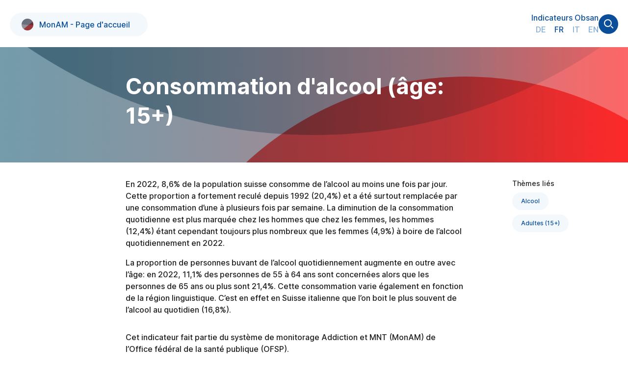

--- FILE ---
content_type: text/html; charset=utf-8
request_url: https://ind.obsan.admin.ch/fr/indicator/monam/consommation-d-alcool-age-15
body_size: 5768
content:
<!DOCTYPE html><html lang="fr"><head><meta charSet="utf-8"/><meta name="viewport" content="width=device-width, initial-scale=1"/><title>Consommation d&#x27;alcool (âge: 15+) | MonAM | OFSP</title><meta name="description" content="MonAM présente des chiffres et des statistiques suisses sur Consommation d&#x27;alcool. Cet indicateur est associé aux thèmes substances et comportements, alcool et prévalence. Il se rapporte aux adultes."/><link rel="canonical" href="https://ind.obsan.admin.ch/fr/indicator/monam/consommation-d-alcool-age-15"/><meta name="next-head-count" content="5"/><link rel="icon" type="image/png" href="/favicon-32.png" sizes="32x32"/><link rel="icon" type="image/svg+xml" href="/obsan_favicon.svg"/><script src="/myMatomo.js"></script><script src="/od3/d3.min.js"></script><script src="/od3/od3.min.js"></script><script src="/od3/topojson.min.js"></script><link href="/od3/od3.css" rel="stylesheet"/><link rel="preload" href="/_next/static/css/3519bc0bee56bdd5.css" as="style"/><link rel="stylesheet" href="/_next/static/css/3519bc0bee56bdd5.css" data-n-g=""/><link rel="preload" href="/_next/static/css/c9c9823af428dac1.css" as="style"/><link rel="stylesheet" href="/_next/static/css/c9c9823af428dac1.css" data-n-p=""/><link rel="preload" href="/_next/static/css/e93c40b5db8c03ad.css" as="style"/><link rel="stylesheet" href="/_next/static/css/e93c40b5db8c03ad.css" data-n-p=""/><link rel="preload" href="/_next/static/css/6bcde4ee78df130b.css" as="style"/><link rel="stylesheet" href="/_next/static/css/6bcde4ee78df130b.css" data-n-p=""/><noscript data-n-css=""></noscript><script defer="" nomodule="" src="/_next/static/chunks/polyfills-5cd94c89d3acac5f.js"></script><script src="/_next/static/chunks/webpack-cbe50073248149c7.js" defer=""></script><script src="/_next/static/chunks/framework-4c7bec481ba8a0b9.js" defer=""></script><script src="/_next/static/chunks/main-ffb5e8d6552b0be2.js" defer=""></script><script src="/_next/static/chunks/pages/_app-e8d78cfafd7f4a0c.js" defer=""></script><script src="/_next/static/chunks/718-e04dd8d414490373.js" defer=""></script><script src="/_next/static/chunks/313-34faf31f24839108.js" defer=""></script><script src="/_next/static/chunks/722-0cd35d3381ab1746.js" defer=""></script><script src="/_next/static/chunks/998-3e95660cb223b294.js" defer=""></script><script src="/_next/static/chunks/968-ca8d9440a15d0f3d.js" defer=""></script><script src="/_next/static/chunks/864-b9d9f0ecc2a339db.js" defer=""></script><script src="/_next/static/chunks/688-742aa9ca95853634.js" defer=""></script><script src="/_next/static/chunks/pages/indicator/%5Bdomain%5D/%5Bid%5D-fb1f6986d34465fd.js" defer=""></script><script src="/_next/static/892WSHg_QwyIsCQWVfUg_/_buildManifest.js" defer=""></script><script src="/_next/static/892WSHg_QwyIsCQWVfUg_/_ssgManifest.js" defer=""></script><script src="/_next/static/892WSHg_QwyIsCQWVfUg_/_middlewareManifest.js" defer=""></script><style id="__jsx-3881967067">.od3-chart-content>svg,.od3-chart-content>div,.od3-title-wrapper h2,.od3-title-wrapper h3,.od3-navigation-wrapper>div,.od3-footnote,.od3-data-content{grid-column:var(--diagramGridColumn);}.od3-chart-wrapper{background-color:var(--obsan-black-IV);padding-top:1.5rem;padding-bottom:0.5rem;}.od3-diagram h2{color:var(--obsan-blue-I);}@media (max-width:768px){.od3-diagram h2{font-size:24px !important;margin-bottom:0em;}}.od3-diagram h3{color:var(--obsan-black-Ii);font-size:24px;margin:0px 0px 0.5em 0px;}@media (max-width:768px){.od3-diagram h3{font-size:18px;}}.od3-footnote{margin-right:6px;margin-top:1rem;font-weight:500;}.od3-navigation{background-color:transparent!;}.od3-navigation.od3-sticky{background-color:white;}@media (max-width:768px){.od3-gq-caption{margin-left:0px;}.od3-gq-cap-item-text{overflow:visible;}}</style></head><body><div class="contentContainer"><div id="__next" data-reactroot=""><div><div><header class="Navigation_monamNavWrapper__XE_qO"><nav class="Navigation_fixWrapper___uorB"><div class="Navigation_navContainer__dZc1r"><div class="Navigation_monamLogoContainer__pnAyl"><div class="Navigation_monamLogoWrapper__ZJJ1P"><div class="Buttons_indicatorHomeNavBadge__as9Qg Buttons_monam__NLpL8 "><a href="/fr/monam"><img src="/assets/monam_sticker.png" alt="Indicateur MonAM" title="Indicateur MonAM"/>MonAM - Page d&#x27;accueil</a></div></div></div><div class="Navigation_monamTopNav__jPoYK"><div class="Navigation_monamTopNavFlex__sK3mE"><div class="Navigation_monamTopTextNav__ZFXeJ"><ul class="Navigation_obsanNav__ZEA_b"><li><a href="/fr">Indicateurs Obsan</a></li></ul><ul class="Navigation_langSelector__zYEMY"><li><a class="" href="/indicator/monam/alkoholkonsum-alter-15">DE</a></li><li><a class="Navigation_activeLang__eokln" href="/fr/indicator/monam/consommation-d-alcool-age-15">FR</a></li><li><a class="" href="/it/indicator/monam/consumo-di-alcol-eta-15">IT</a></li><li><a class="" href="/en/indicator/monam/alcohol-consumption-age-15">EN</a></li></ul></div><div class="Navigation_searchIconWrapper__dVayg"><svg width="40" height="40" viewBox="0 0 40 40" fill="none" xmlns="http://www.w3.org/2000/svg"><circle cx="20" cy="20" r="20" fill="#0A4E99"></circle><circle cx="18.9398" cy="18.057" r="6.94369" stroke="white" stroke-width="2"></circle><line x1="25.4708" y1="24.2343" x2="29.7074" y2="28.4709" stroke="white" stroke-width="2"></line></svg></div></div></div><div class="Navigation_burger__XRK1V"><svg width="40" height="40" viewBox="0 0 40 40" fill="none" xmlns="http://www.w3.org/2000/svg"><circle cx="20" cy="20" r="20" fill="#0A4E99"></circle><rect x="11" y="24.0713" width="2" height="18" transform="rotate(-90 11 24.0713)" fill="#F3F8FD"></rect><rect x="11" y="18" width="2" height="18" transform="rotate(-90 11 18)" fill="#F3F8FD"></rect></svg></div></div></nav></header></div><div class="Navigation_indicatorMonamBannerContainer___WnVn"><div class="gridLayout maxPageWidth"><h1>Consommation d&#x27;alcool (âge: 15+)</h1></div></div><div class="Indicator_indicatorPage__Y0JeO"><div class="gridLayout maxPageWidth"><div class="Indicator_introTopics__9mxoS"><div class="Indicator_textBlock__uZIK5"><div><p>En 2022, 8,6% de la population suisse consomme de l’alcool au moins une fois par jour. Cette proportion a fortement reculé depuis 1992 (20,4%) et a été surtout remplacée par une consommation d’une à plusieurs fois par semaine. La diminution de la consommation quotidienne est plus marquée chez les hommes que chez les femmes, les hommes (12,4%) étant cependant toujours plus nombreux que les femmes (4,9%) à boire de l’alcool quotidiennement en 2022.</p>

<p>La proportion de personnes buvant de l’alcool quotidiennement augmente en outre avec l’âge: en 2022, 11,1% des personnes de 55 à 64&nbsp;ans sont concernées alors que les personnes de 65&nbsp;ans ou plus sont 21,4%. Cette consommation varie également en fonction de la région linguistique. C’est en effet en Suisse italienne que l’on boit le plus souvent de l’alcool au quotidien (16,8%).</p>
</div></div><div class="Indicator_textBlock__uZIK5"><p>Cet indicateur fait partie du système de monitorage Addiction et MNT (MonAM) de l’Office fédéral de la santé publique (OFSP).</p></div></div><div class="SideNav_rightIndicatorNav__XdQ83"><div><div class="SideNav_rightSideTitle__sme9E">Thèmes liés</div><div class="Buttons_rightSideNavBadge__FWXI4 Buttons_fillLightBlue__dNNPD"><a href="/fr/monam/topic/1ALK">Alcool</a></div><div class="Buttons_rightSideNavBadge__FWXI4 Buttons_fillLightBlue__dNNPD"><a href="/fr/monam/topic/1ERW">Adultes (15+)</a></div></div></div></div><div class="jsx-3881967067 Indicator_indicatorContainerWrapper__Ep4WR"><div class="jsx-3881967067"><div id="diagram-joined" class="jsx-3881967067"></div></div></div><div class="jsx-3881967067 Indicator_indicatorContainerWrapper__Ep4WR"><div class="jsx-3881967067"><div id="diagram-sector" class="jsx-3881967067"></div></div></div><div class="undefined gridLayout maxPageWidth"><div class="Indicator_textBlock__uZIK5"><div class="Indicator_field_resultat__bLhWn"><p>En Suisse et dans d’autres pays occidentaux, l’alcool est présent dans de nombreux évènements sociaux. La plupart des gens en Suisse en consomment dans une mesure non problématique.</p>

<p>Savoir à quelle fréquence l’alcool est consommé donne un aperçu global du comportement des consommateurs. L’indicateur donne une vue d’ensemble de la consommation d’alcool en Suisse. En complément, les indicateurs associés, «<a href="https://ind.obsan.admin.ch/fr/indicator/monam/_103">consommation d’alcool chronique à risque</a>» et «<a href="https://ind.obsan.admin.ch/fr/indicator/monam/consommation-dalcool-ponctuelle-a-risque-age-15" target="_blank">consommation d'alcool ponctuelle à risque</a>», donnent une idée de la quantité et de la fréquence présentant un risque pour la santé.</p>

<p>Dans sa publication «Repères relatifs à la consommation d’alcool» (2018), la Commission fédérale pour les problèmes liés à l’alcool (CFAL) recommande aux femmes adultes en bonne santé de ne pas boire plus d’un verre standard par jour, aux hommes adultes en bonne santé pas plus de deux verres standard par jour. Elle recommande aussi à tous de ne pas boire d’alcool plusieurs jours par semaine. 1&nbsp;verre standard (= 1&nbsp;verre de vin, de bière, etc.) correspond à 10 à 12&nbsp;g d’alcool pur.</p>
</div></div></div><div class="Indicator_infoContent__bGWTJ gridLayout maxPageWidth"><div class="Indicator_textBlock__uZIK5"><h3>Définition</h3><div><p>Cet indicateur a été calculé sur la base des données de l’Enquête suisse sur la santé (ESS, n<sub>2022</sub> ≈ 22&nbsp;000) et est actualisé tous les cinq ans.</p>

<p>En fonction de la catégorie choisie, il indique la proportion de personnes de 15&nbsp;ans ou plus qui, au cours des douze derniers mois, ont consommé de l’alcool au moins tous les jours, au moins toutes les semaines (sauf tous les jours), rarement (jusqu’à trois fois par mois) ou jamais.</p>

<p>Il s’appuie sur la question: «Habituellement, à quelle fréquence consommez-vous des boissons alcoolisées, c’est-à-dire de la bière, du vin, des liqueurs, apéritifs, spiritueux, eaux de vie?» Il était possible de choisir parmi les catégories de réponse suivantes: 3&nbsp;fois ou plus par jour&nbsp;/ 2&nbsp;fois par jour (pendant les repas)&nbsp;/ 1&nbsp;fois par jour&nbsp;/ plusieurs fois par semaine&nbsp;/ 1 à&nbsp;2&nbsp;fois par semaine&nbsp;/ 1 à 3&nbsp;fois par mois&nbsp;/ moins d’une fois par mois&nbsp;/ jamais, abstinent&nbsp;/ pas de réponse.</p>

<p>Le document suivant donne une explication des variables sociodémographiques:&nbsp;<a href="https://www.obsan.admin.ch/fr/definition-dimensions-ess">Définition des caractéristiques</a></p>

<p>Standardisation: pour obtenir les taux standardisés selon l’âge et le sexe, il faut déplacer le curseur au-dessus du graphique. La standardisation permet de gommer les différences liées à l’âge et au sexe lors de comparaisons entre différents groupes de population (p.&nbsp;ex. entre cantons ou niveaux de formation) et dans le temps. Plus d'information sous:&nbsp;<a href="https://www.obsan.admin.ch/fr/standardisation-explications-et-calculs">Standardisation - explication et calcul</a></p>
</div></div><div class="Indicator_textBlock__uZIK5"><h3>Source</h3><div><ul>
<li>Office fédéral de la statistique (OFS): <a href='https://www.bfs.admin.ch/bfs/fr/home/statistiques/sante/enquetes/sgb.html' target='_blank'>Enquête suisse sur la santé</a></li>
</ul></div></div><div class="Indicator_textBlock__uZIK5"><h3>Référence</h3><div><ul>
	<li><em>Repères relatifs à la consommation d’alcool</em>&nbsp;<em>– 2018&nbsp;</em>(juin 2018). Commission fédérale pour les problèmes liés à l’alcool (CFAL), Berne:&nbsp;<a href="https://www.obsan.admin.ch/sites/default/files/2021-09/Brief%20-%202-f-2015-reperes-consommation-alcool-longue.pdf" target="_blank">Document</a>.</li>
</ul>
</div></div><div class="Indicator_textBlock__uZIK5"><h3>Informations complémentaires</h3><div><ul>
	<li>Office fédéral de la statistique (OFS):&nbsp;<a href="https://www.bfs.admin.ch/bfs/fr/home/statistiques/sante/determinants/alcool.html" target="_blank">Alcool</a></li>
	<li>Gmel, G. et al. (2017). <em>Monitorage suisse des addictions : consommation d’alcool, tabac et drogues illégales en Suisse en 2016</em>. Addiction Suisse, Lausanne:&nbsp;<a href="http://www.suchtmonitoring.ch/docs/library/gmel_2tl0igxj1e6t.pdf" target="_blank">Rapport</a>.</li>
</ul>
</div></div><div class="Indicator_textBlock__uZIK5"><h3>Services de presse</h3>
    <p>Office fédéral de la santé publique OFSP<br/>
    Tél. +41 58 462 95 05<br/>
    <a href="mailto:media@bag.admin.ch">media@bag.admin.ch</a></p></div><div class="Indicator_textBlock__uZIK5"><h3>Renseignements</h3>
    <p>Tél. +41 58 463 60 45<br/>
    <a href="mailto:obsan@bfs.admin.ch">obsan@bfs.admin.ch</a><br/>
    <a href="https://www.obsan.admin.ch/fr/contact">https://www.obsan.admin.ch/fr/contact</a></p>
    </div><div class="Indicator_textBlock__uZIK5"><h3>Dernière mise à jour</h3><p>22.05.2024</p></div><div class="Indicator_textBlock__uZIK5"><h3>Référence bibliographique</h3><p class="Indicator_citation__iqI88">OFSP &amp; Obsan<!-- --> (<!-- -->2024<!-- -->). <i>Consommation d&#x27;alcool (âge: 15+)</i> (<!-- -->indicateur MonAM<!-- -->). <a href="https://ind.obsan.admin.ch/fr/indicator/monam/_111">https://ind.obsan.admin.ch/fr/indicator/monam/_111</a></p></div><div class="Indicator_textBlock__uZIK5"><div class="Indicator_termsOfUse__AHjG1"><div>Copyright</div><div>© Obsan <!-- -->2026</div><div>Conditions d’utilisation</div><div><a target="termsOfUse" href="https://www.bfs.admin.ch/bfs/fr/home/ofs/office-federal-statistique/conditions-utilisation.html">OPEN-BY-ASK</a><span style="color:var(--obsan-blue-II);margin-left:0.5rem;cursor:pointer"><svg xmlns="http://www.w3.org/2000/svg" width="18" height="18" fill="currentColor" viewBox="0 0 16 16"><path d="M8 16A8 8 0 1 0 8 0a8 8 0 0 0 0 16m.93-9.412-1 4.705c-.07.34.029.533.304.533.194 0 .487-.07.686-.246l-.088.416c-.287.346-.92.598-1.465.598-.703 0-1.002-.422-.808-1.319l.738-3.468c.064-.293.006-.399-.287-.47l-.451-.081.082-.381 2.29-.287zM8 5.5a1 1 0 1 1 0-2 1 1 0 0 1 0 2"></path></svg></span></div></div></div></div></div><footer class="Footer_footer__pJUho maxPageWidth"><div class="Footer_slogan__HKmcm"><div>MonAM est réalisé en coopération entre l’OFSP et l’Obsan.</div></div><div class="Footer_logos__TCj1a"><a href="https://www.bag.admin.ch" target="_blank"><img class="Footer_bagLogo__JpOtb" alt="Logo OFSP" src="/assets/bag-logo-fr.svg"/></a><a href="https://www.obsan.admin.ch" target="_blank"><img class="Footer_obsanLogo__Ha1uf" alt="Logo Obsan" src="/assets/logos/obsan-dfie.svg"/></a></div><div class="Footer_impressum__4Dth_">© Obsan <!-- -->2026<!-- -->     <a href="https://www.obsan.admin.ch/fr/impressum">Impressum</a></div></footer></div></div><script id="__NEXT_DATA__" type="application/json">{"props":{"pageProps":{"texts":{"intro":"\u003cp\u003eEn 2022, 8,6% de la population suisse consomme de l’alcool au moins une fois par jour. Cette proportion a fortement reculé depuis 1992 (20,4%) et a été surtout remplacée par une consommation d’une à plusieurs fois par semaine. La diminution de la consommation quotidienne est plus marquée chez les hommes que chez les femmes, les hommes (12,4%) étant cependant toujours plus nombreux que les femmes (4,9%) à boire de l’alcool quotidiennement en 2022.\u003c/p\u003e\n\n\u003cp\u003eLa proportion de personnes buvant de l’alcool quotidiennement augmente en outre avec l’âge: en 2022, 11,1% des personnes de 55 à 64\u0026nbsp;ans sont concernées alors que les personnes de 65\u0026nbsp;ans ou plus sont 21,4%. Cette consommation varie également en fonction de la région linguistique. C’est en effet en Suisse italienne que l’on boit le plus souvent de l’alcool au quotidien (16,8%).\u003c/p\u003e\n","resultat":"\u003cp\u003eEn Suisse et dans d’autres pays occidentaux, l’alcool est présent dans de nombreux évènements sociaux. La plupart des gens en Suisse en consomment dans une mesure non problématique.\u003c/p\u003e\n\n\u003cp\u003eSavoir à quelle fréquence l’alcool est consommé donne un aperçu global du comportement des consommateurs. L’indicateur donne une vue d’ensemble de la consommation d’alcool en Suisse. En complément, les indicateurs associés, «\u003ca href=\"https://ind.obsan.admin.ch/fr/indicator/monam/_103\"\u003econsommation d’alcool chronique à risque\u003c/a\u003e» et «\u003ca href=\"https://ind.obsan.admin.ch/fr/indicator/monam/consommation-dalcool-ponctuelle-a-risque-age-15\" target=\"_blank\"\u003econsommation d'alcool ponctuelle à risque\u003c/a\u003e», donnent une idée de la quantité et de la fréquence présentant un risque pour la santé.\u003c/p\u003e\n\n\u003cp\u003eDans sa publication «Repères relatifs à la consommation d’alcool» (2018), la Commission fédérale pour les problèmes liés à l’alcool (CFAL) recommande aux femmes adultes en bonne santé de ne pas boire plus d’un verre standard par jour, aux hommes adultes en bonne santé pas plus de deux verres standard par jour. Elle recommande aussi à tous de ne pas boire d’alcool plusieurs jours par semaine. 1\u0026nbsp;verre standard (= 1\u0026nbsp;verre de vin, de bière, etc.) correspond à 10 à 12\u0026nbsp;g d’alcool pur.\u003c/p\u003e\n","definition":"\u003cp\u003eCet indicateur a été calculé sur la base des données de l’Enquête suisse sur la santé (ESS, n\u003csub\u003e2022\u003c/sub\u003e ≈ 22\u0026nbsp;000) et est actualisé tous les cinq ans.\u003c/p\u003e\n\n\u003cp\u003eEn fonction de la catégorie choisie, il indique la proportion de personnes de 15\u0026nbsp;ans ou plus qui, au cours des douze derniers mois, ont consommé de l’alcool au moins tous les jours, au moins toutes les semaines (sauf tous les jours), rarement (jusqu’à trois fois par mois) ou jamais.\u003c/p\u003e\n\n\u003cp\u003eIl s’appuie sur la question: «Habituellement, à quelle fréquence consommez-vous des boissons alcoolisées, c’est-à-dire de la bière, du vin, des liqueurs, apéritifs, spiritueux, eaux de vie?» Il était possible de choisir parmi les catégories de réponse suivantes: 3\u0026nbsp;fois ou plus par jour\u0026nbsp;/ 2\u0026nbsp;fois par jour (pendant les repas)\u0026nbsp;/ 1\u0026nbsp;fois par jour\u0026nbsp;/ plusieurs fois par semaine\u0026nbsp;/ 1 à\u0026nbsp;2\u0026nbsp;fois par semaine\u0026nbsp;/ 1 à 3\u0026nbsp;fois par mois\u0026nbsp;/ moins d’une fois par mois\u0026nbsp;/ jamais, abstinent\u0026nbsp;/ pas de réponse.\u003c/p\u003e\n\n\u003cp\u003eLe document suivant donne une explication des variables sociodémographiques:\u0026nbsp;\u003ca href=\"https://www.obsan.admin.ch/fr/definition-dimensions-ess\"\u003eDéfinition des caractéristiques\u003c/a\u003e\u003c/p\u003e\n\n\u003cp\u003eStandardisation: pour obtenir les taux standardisés selon l’âge et le sexe, il faut déplacer le curseur au-dessus du graphique. La standardisation permet de gommer les différences liées à l’âge et au sexe lors de comparaisons entre différents groupes de population (p.\u0026nbsp;ex. entre cantons ou niveaux de formation) et dans le temps. Plus d'information sous:\u0026nbsp;\u003ca href=\"https://www.obsan.admin.ch/fr/standardisation-explications-et-calculs\"\u003eStandardisation - explication et calcul\u003c/a\u003e\u003c/p\u003e\n","source":"\u003cul\u003e\n\u003cli\u003eOffice fédéral de la statistique (OFS): \u003ca href='https://www.bfs.admin.ch/bfs/fr/home/statistiques/sante/enquetes/sgb.html' target='_blank'\u003eEnquête suisse sur la santé\u003c/a\u003e\u003c/li\u003e\n\u003c/ul\u003e","referenzen":"\u003cul\u003e\n\t\u003cli\u003e\u003cem\u003eRepères relatifs à la consommation d’alcool\u003c/em\u003e\u0026nbsp;\u003cem\u003e– 2018\u0026nbsp;\u003c/em\u003e(juin 2018). Commission fédérale pour les problèmes liés à l’alcool (CFAL), Berne:\u0026nbsp;\u003ca href=\"https://www.obsan.admin.ch/sites/default/files/2021-09/Brief%20-%202-f-2015-reperes-consommation-alcool-longue.pdf\" target=\"_blank\"\u003eDocument\u003c/a\u003e.\u003c/li\u003e\n\u003c/ul\u003e\n","info":"\u003cul\u003e\n\t\u003cli\u003eOffice fédéral de la statistique (OFS):\u0026nbsp;\u003ca href=\"https://www.bfs.admin.ch/bfs/fr/home/statistiques/sante/determinants/alcool.html\" target=\"_blank\"\u003eAlcool\u003c/a\u003e\u003c/li\u003e\n\t\u003cli\u003eGmel, G. et al. (2017). \u003cem\u003eMonitorage suisse des addictions : consommation d’alcool, tabac et drogues illégales en Suisse en 2016\u003c/em\u003e. Addiction Suisse, Lausanne:\u0026nbsp;\u003ca href=\"http://www.suchtmonitoring.ch/docs/library/gmel_2tl0igxj1e6t.pdf\" target=\"_blank\"\u003eRapport\u003c/a\u003e.\u003c/li\u003e\n\u003c/ul\u003e\n","lastUpdated":"22.05.2024","definition_heading":"Définition","lastUpdated_heading":"Dernière mise à jour","source_heading":"Source","referenzen_heading":"Référence","info_heading":"Informations complémentaires","search_terms":"Jeunes, adolescents"},"slug":"consommation-d-alcool-age-15","id":"_111","jsonLDs":{"links":{},"schemas":[]}},"__N_SSP":true},"page":"/indicator/[domain]/[id]","query":{"domain":"monam","id":"consommation-d-alcool-age-15"},"buildId":"892WSHg_QwyIsCQWVfUg_","isFallback":false,"gssp":true,"locale":"fr","locales":["de","fr","it","en"],"defaultLocale":"de","scriptLoader":[]}</script></div></body></html>

--- FILE ---
content_type: text/css; charset=UTF-8
request_url: https://ind.obsan.admin.ch/_next/static/css/b370d9b114c562ad.css
body_size: 3071
content:
.Buttons_circleBadge__BKFRV{display:inline-block;--height:2em;width:var(--height);height:var(--height);line-height:var(--height);text-align:center;border-radius:calc(var(--height) / 2)}.Buttons_circleBadge__BKFRV a,.Buttons_obsanBlueIV___0_HX a{color:var(--obsan-blue)}.Buttons_circleBadge__BKFRV a:hover,.Buttons_obsanBlueIV___0_HX a:hover{color:var(--obsan-fire)}.Buttons_obsanBlueIV___0_HX{color:var(--obsan-blue-I);background-color:var(--obsan-blue-IV)}.Buttons_indicatorBadge__YvZYB,.Buttons_indicatorListItem__NPcgr{--radius:1.5em;--height:calc(2 * var(--radius));display:table;font-size:14px;min-height:var(--height);line-height:1.2em;border-radius:calc(var(--radius));background-color:var(--obsan-blue-IV);padding:0 var(--radius);margin-right:0;margin-bottom:calc(var(--radius)/2);color:var(--obsan-blue-I)}.Buttons_indicatorBadge__YvZYB a,.Buttons_indicatorListItem__NPcgr a{--radius:1.5em;--height:calc(2 * var(--radius));--line-height:1.2em;color:var(--obsan-blue);display:inline-flex;align-items:center;padding-top:calc((var(--height) - var(--line-height)) / 2);padding-bottom:calc((var(--height) - var(--line-height)) / 2);font-weight:600}.Buttons_indicatorBadge__YvZYB a:hover,.Buttons_indicatorListItem__NPcgr a:hover{color:var(--obsan-fire)}.Buttons_atlas__ed_t5,.Buttons_docmo__S_wAs,.Buttons_monam__NLpL8,.Buttons_obsan__v01Ll,.Buttons_pflemo__Zk61y{padding-right:.75em}.Buttons_indicatorBadge__YvZYB a{padding-right:.25em}.Buttons_indicatorBadge__YvZYB.Buttons_obsan__v01Ll a{--radius:1.5em;--height:calc(2 * var(--radius));--line-height:1.2em;--img-height:var(--radius);--max-height:max(var(--line-height),var(--img-height));padding-top:calc((var(--height) - var(--max-height)) / 2);padding-bottom:calc((var(--height) - var(--max-height)) / 2)}.Buttons_indicatorBadge__YvZYB.Buttons_avos__dBxTx a{--radius:1em;--height:calc(2 * var(--radius));--line-height:1.2em;--max-height:var(--line-height)}.Buttons_indicatorBadge__YvZYB.Buttons_avos__dBxTx{padding-right:0}.Buttons_avosIcon__z_os3{--img-radius:3em;width:var(--img-radius);height:var(--img-radius);vertical-align:middle;text-align:center;border-radius:calc(var(--img-radius) / 2);line-height:3;background-color:var(--obsan-blue);color:var(--obsan-white);font-size:.7em;margin-left:1em}.Buttons_obsan__v01Ll img{width:2em;vertical-align:middle;margin-left:.75em;margin-top:-3px}.Buttons_atlas__ed_t5 img,.Buttons_docmo__S_wAs img,.Buttons_monam__NLpL8 img,.Buttons_pflemo__Zk61y img{--radius:1.5em;width:var(--radius);height:var(--radius);vertical-align:middle;border-radius:calc(var(--radius) / 2);margin-left:.75em;margin-top:-3px}.Buttons_atlas__ed_t5 img{border-radius:36px;height:36px;width:36px;position:relative;z-index:0;margin-top:-10px;margin-bottom:-10px}.Buttons_atlas__ed_t5 .Buttons_aspect__Rwy34{padding-left:1ex;color:var(--obsan-blue-II)}.Buttons_atlas__ed_t5 a:hover .Buttons_aspect__Rwy34{color:var(--obsan-fire)}.Buttons_filterBadge__FhmwI{--radius:var(--filterButtonRadius);line-height:calc(2*var(--radius));padding:0 var(--radius);height:calc(2*var(--radius));border-radius:var(--radius);margin-right:.75em;margin-bottom:4px;border:1px solid var(--obsan-blue-II);font-size:13px;cursor:pointer}.Buttons_filterBadgeOn__1a8DO{background-color:var(--obsan-blue-II);color:var(--obsan-white)}.Buttons_filterBadgeOff__HuwES{background-color:var(--obsan-white);color:var(--obsan-blue-I)}.Buttons_indicatorHomeNavBadge__as9Qg{font-size:16px;line-height:3em;--radius:1.5em;border-radius:var(--radius);background-color:var(--obsan-blue-IV);display:inline-block;padding-left:calc(var(--radius));padding-right:calc(1.5*var(--radius))}@media (max-width:768px){.Buttons_indicatorHomeNavBadge__as9Qg{font-size:min(4vw,16px)}}.Buttons_indicatorHomeNavBadge__as9Qg:hover{background-color:var(--obsan-fire)}.Buttons_indicatorHomeNavBadge__as9Qg a{color:var(--obsan-blue);display:block}.Buttons_indicatorHomeNavBadge__as9Qg a:hover{color:var(--obsan-white)}.Buttons_indicatorHomeNavBadge__as9Qg img{margin-right:.75em;margin-left:0}.Buttons_indicatorHomeNavBadge__as9Qg svg{vertical-align:middle;margin-right:2.5ex}.Buttons_rightSideNavBadge__FWXI4{--radius:1.5em;--height:calc(2 * var(--radius));font-size:12px;line-height:1.2em;height:var(--height);border-radius:calc(var(--radius));padding:0 var(--radius);margin-right:0;margin-bottom:calc(var(--radius)/2);display:table}.Buttons_rightSideNavBadge__FWXI4.Buttons_fillBlue__RRjKF{background-color:var(--obsan-blue-I);color:var(--obsan-white)}.Buttons_rightSideNavBadge__FWXI4.Buttons_fillBlue__RRjKF:hover{background-color:var(--obsan-fire)}.Buttons_rightSideNavBadge__FWXI4.Buttons_fillLightBlue__dNNPD{background-color:var(--obsan-blue-IV);color:var(--obsan-blue-I)}.Buttons_rightSideNavBadge__FWXI4.Buttons_fillLightBlue14__5NxmW{font-size:14px;font-weight:700;background-color:var(--obsan-blue-IV);color:var(--obsan-blue-I)}.Buttons_rightSideNavBadge__FWXI4.Buttons_fillLightBlue14__5NxmW:hover,.Buttons_rightSideNavBadge__FWXI4.Buttons_fillLightBlue__dNNPD:hover{color:var(--obsan-fire)}.Buttons_rightSideNavBadge__FWXI4 a{--radius:1.5em;--height:calc(2 * var(--radius));--line-height:1.2em;display:inline-flex;align-items:center;padding-top:calc((var(--height) - var(--line-height)) / 2);padding-bottom:calc((var(--height) - var(--line-height)) / 2)}.Buttons_rightSideNavBadge__FWXI4.Buttons_fillBlue__RRjKF a{color:var(--obsan-white)}.Buttons_rightSideNavBadge__FWXI4.Buttons_fillLightBlue14__5NxmW a,.Buttons_rightSideNavBadge__FWXI4.Buttons_fillLightBlue__dNNPD a{color:var(--obsan-blue_I)}.Buttons_rightSideNavBadge__FWXI4 a svg{margin-left:20px}.Buttons_blueBadge__vx0vA,.Buttons_fireBadge__cpFvA{--radius:1.4em;--height:calc(2 * var(--radius));display:table;font-size:13px;min-height:var(--height);line-height:1.2em;border-radius:calc(var(--radius));background-color:var(--obsan-blue-I);padding:0 calc(var(--radius)*.75);margin-right:0;margin-bottom:calc(var(--radius)/2);color:var(--obsan-blue-I)}.Buttons_blueBadge__vx0vA:hover{background-color:var(--obsan-fire)}.Buttons_blueBadge__vx0vA a{--radius:1.4em;--height:calc(2 * var(--radius));--line-height:1.2em;color:var(--obsan-white);display:inline-flex;align-items:center;padding-top:calc((var(--height) - var(--line-height)) / 2);padding-bottom:calc((var(--height) - var(--line-height)) / 2)}.Buttons_blueBadge__vx0vA a svg.Buttons_left__e6AAd{margin-left:0;margin-right:15px}.Buttons_blueBadge__vx0vA a svg{margin-left:20px}.Buttons_actionBadge__gaM1i{--radius:1.4em;--height:calc(2 * var(--radius));display:table;font-size:14px;min-height:var(--height);line-height:var(--height);border-radius:calc(var(--radius));background-color:var(--obsan-blue-IV);color:var(--obsan-blue-I);padding:0 calc(var(--radius)*.75);margin-right:0;margin-bottom:calc(var(--radius)/2);cursor:pointer}.Buttons_actionBadge__gaM1i:hover{background-color:var(--obsan-fire);color:var(--obsan-white)}.Buttons_bgWhite_borderGrey__k4w2J{background-color:#fff;border:1px solid var(--obsan-black-III)}.Buttons_active__7ZOHk{background-color:var(--obsan-blue);color:var(--obsan-white)}.Buttons_fireBadge__cpFvA{font-size:1em;background-color:var(--obsan-fire);cursor:pointer;color:var(--obsan-white)}.Buttons_fireBadge__cpFvA>*{--radius:1.4em;--height:calc(2 * var(--radius));--line-height:1.2em;display:inline-flex;align-items:center;padding:calc((var(--height) - var(--line-height)) / 2) var(--radius)}.Buttons_fireBadge__cpFvA a{color:var(--obsan-white)}.Buttons_fireBadge__cpFvA:hover{box-shadow:0 .1em .5em #888}.Buttons_fireBadge__cpFvA.Buttons_mark__SzZ4Z{--radius:.5rem;--height:calc(2 * var(--radius));--line-height:var(--height);font-size:.75rem;height:var(--height);line-height:var(--height);border-radius:calc(var(--radius));padding:0 calc(var(--radius)*.75);position:relative;margin-top:.25rem;margin-left:.5rem}.Buttons_fireBadge__cpFvA.Buttons_mark__SzZ4Z:hover{box-shadow:unset}.Footer_footer__pJUho{display:grid;max-width:var(--page-width)}@media (min-width:769px){.Footer_footer__pJUho{grid-template-columns:1fr 1fr;-moz-column-gap:20px;column-gap:20px;margin:3em auto 1em;padding:1em 6ex}}@media (max-width:768px){.Footer_footer__pJUho{display:grid;grid-template-columns:1fr;grid-row-gap:1em;margin:3em auto 1em;padding:1em 2ex}}.Footer_slogan__HKmcm{grid-column:1;grid-row:1}.Footer_slogan__HKmcm div{color:var(--obsan-blue);font-size:14px;line-height:20px;max-width:52ex}@media (max-width:768px){.Footer_slogan__HKmcm div{max-width:100%}}.Footer_logos__TCj1a{grid-column:2;display:grid;max-width:min(var(--page-width),calc(50vw - 12ex));grid-template-columns:1fr 1fr;grid-column-gap:40px}@media (max-width:768px){.Footer_logos__TCj1a{grid-row:2;grid-column:1;grid-template-columns:1fr 1fr;grid-column-gap:7vw;display:grid;width:100%}.Footer_diagramWidthFix__Ay2kp .Footer_logos__TCj1a{max-width:unset}}.Footer_impressum__4Dth_{font-size:12px}@media (max-width:768px){.Footer_impressum__4Dth_{margin-top:12px}}.Footer_impressum__4Dth_ a{color:var(--obsan-blue-II)}.Footer_impressum__4Dth_ a:hover{color:var(--obsan-fire)}.Footer_gdkLogo__ULxiN{grid-column:2;margin-top:calc(min(325px, (50vw - 6ex - 30px)/2)/1600px*(-10px));width:min(325px,calc((50vw - 6ex - 30px) /2))}@media (max-width:768px){.Footer_gdkLogo__ULxiN{margin-top:calc(min(325px, (50vw - 6ex - 30px)/2)/1600px*(-10px));width:calc((90vw - 4ex) /2)}}.Footer_ediLogo__ehL1g{grid-column:1;margin-top:5px;width:min(290px,calc((50vw - 6ex - 30px) /2))}@media (max-width:768px){.Footer_ediLogo__ehL1g{margin-top:5px;width:calc((90vw - 4ex) /2)}}.Footer_bagLogo__JpOtb{grid-column:1;max-width:100%;max-height:110px}@media (max-width:768px){.Footer_bagLogo__JpOtb{margin-top:5px;max-width:unset;width:calc((90vw - 4ex) /2)}}.Footer_obsanEyeLogo__K_WSB{grid-column:2;margin-top:calc(min(325px, (50vw - 6ex - 30px)/2)/1600px*(-10px));width:min(100%,min(325px,calc((50vw - 6ex - 30px) /2)))}.Footer_obsanLogo__Ha1uf{grid-column:2;width:calc(100% - 2vw);position:relative;margin-top:-8px}@media (max-width:768px){.Footer_obsanLogo__Ha1uf{margin-top:1vw;width:calc((90vw - 4ex) / 2 - 20px)}.Footer_obsanEyeLogo__K_WSB{width:calc((90vw - 4ex) /2)}}.Footer_versionTag__wdYgx{float:right;color:var(--obsan-black-IV)}.Search_searchConsoleWrapper__moSIY{margin-top:3em}@media (max-width:768px){.Search_searchConsoleWrapper__moSIY{margin-top:2em}}.Search_searchConsoleNoWrapper__tWc5B ul{width:100%}.Search_searchConsole__BaATv{grid-column:6/span 6;--radius:2em;--height:calc(2*var(--radius));--padding:0.5em;display:inline-flex;justify-content:space-between;height:var(--height);line-height:calc(var(--height)-2*var(--padding));padding:var(--padding) var(--radius);list-style:none;background-color:var(--obsan-white);color:var(--obsan-blue);border-radius:calc(var(--height)/2);box-shadow:0 0 1em var(--obsan-grey);scroll-margin-top:100px}@media (max-width:768px){.Search_searchConsole__BaATv{grid-column:1/3}}@media (min-width:768px) and (max-width:1268px){.Search_searchConsole__BaATv{grid-column:4/span 10}}.Search_searchConsole__BaATv.Search_monam__oJ_R3{grid-column:var(--gridColumn4span8)}.Search_searchConsole__BaATv.Search_monamTopic__OMntd{grid-column:var(--gridColumn5span8)}.Search_searchConsole__BaATv li{--inner-radius:calc(var(--radius) - var(--padding));--inner-height:calc(2*var(--inner-radius));--side-padding:1ex;padding:0;line-height:var(--inner-height)}.Search_searchConsole__BaATv li:last-child{margin-right:calc((-1) * var(--inner-radius) + 5px)}.Search_searchInput__zTJHi{min-width:calc(var(--grid-column-width) * 5 + 3 * var(--grid-gap));display:inline-table;padding:7px 0;font-size:16px;font-weight:500;background-color:#fff;border:none;color:var(--obsan-blue)}.Search_long__jjoIb{min-width:calc(var(--grid-column-width) * 7 + 5 * var(--grid-gap))}@media (min-width:768px) and (max-width:1268px){.Search_searchInput__zTJHi{min-width:calc(var(--grid-column-width) * 6 + 5 * var(--grid-gap))}}@media (max-width:768px){.Search_searchInput__zTJHi{min-width:calc(var(--grid-column-width) * 2 - 64px)}}.Search_searchInput__zTJHi:focus{outline:none}.Search_searchConsole__BaATv li.Search_searchAbort__6Yakt{cursor:pointer;padding:0;width:var(--inner-height);text-align:center;line-height:var(--inner-height);margin-right:calc((-1) * var(--inner-radius) + 1px)}.Search_blueBox__dVTh5{background-color:var(--obsan-blue-IV);padding-top:4em;padding-bottom:4em;border-top:2px solid var(--obsan-blue-III);border-bottom:2px solid var(--obsan-blue-III);max-width:100%}.Search_topicFilter__aWrMw{margin-top:1em}.Search_filterLabel__AF45i{font-size:14px;grid-column:5/span 8;margin-top:1em;margin-bottom:.5em;padding-left:8px;color:var(--obsan-blue-II)}.Search_filterLineLabel__2YFA4{grid-column:2/span 3;text-align:right;line-height:calc(2*var(--filterButtonRadius));margin-bottom:.5em;font-size:12px}@media (min-width:768px) and (max-width:1268px){.Search_filterLineLabel__2YFA4{grid-column:3/span 2;text-align:left}}@media (max-width:768px){.Search_filterLineLabel__2YFA4{grid-column:1/3;text-align:left}}@media (min-width:768px) and (max-width:1268px){.Search_filterLineLabel__2YFA4{text-align:left}}.Search_filterLineContainer__0CizA{grid-column:5/span 10;display:flex;flex-wrap:wrap;margin-bottom:.5em;padding-left:8px}@media (max-width:768px){.Search_filterLineContainer__0CizA{grid-column:1/3}}.Search_placeholder__Iledc{color:var(--obsan-black-II);white-space:nowrap;height:inherit;overflow:hidden;text-overflow:ellipsis}.Search_searchPageHeader__htnAA h2{font-size:25px;line-height:3em;color:var(--obsan-blue-I);grid-column:var(--gridColumn3span12)}@media (max-width:768px){.Search_searchPageHeader__htnAA h2{grid-column:1/3}}@media (min-width:768px) and (max-width:1268px){.Search_searchPageHeader__htnAA h2{grid-column:3/span 13}}.Listings_resultIndicatorList__2hRTA,.Listings_topicIndicatorList__Mq3HI{color:var(--obsan-blue);border-top:1px solid var(--obsan-black-III);margin-top:1em}.Listings_resultIndicatorListNoBorder__4rmVb{color:var(--obsan-blue);margin-top:3em}.Listings_topicItemContainer__hU7Nu{scroll-margin-top:90px}.Listings_topicItemContainer__hU7Nu[datalevel="0"]{padding-top:0 2em;font-size:18px;padding-bottom:2em}.Listings_topicItemContainer__hU7Nu[datalevel="0"]:last-child{margin-bottom:3em}.Listings_topicItemContainer__hU7Nu[datalevel="0"]>.Listings_itemHeader__9wJIF{font-size:25px;line-height:3em;border-top:0 var(--obsan-black-III)}@media (max-width:768px){.Listings_topicItemContainer__hU7Nu[datalevel="0"]>.Listings_itemHeader__9wJIF{font-size:20px;line-height:30px}}.Listings_topicItemContainer__hU7Nu[datalevel="1"]>.Listings_itemHeader__9wJIF{font-size:16px;padding-top:1em;padding-bottom:1em}.Listings_topicItemContainer__hU7Nu[datalevel="2"]>.Listings_itemHeader__9wJIF{font-size:14px;border-top:none;padding-top:1em;padding-bottom:1em;color:var(--obsan-blue-I)}.Listings_itemHeader__9wJIF{grid-column:var(--gridColumn5span8);padding:8px;border-top:1px solid var(--obsan-black-III);max-width:var(--maxListingWidth)}@media (max-width:768px){.Listings_itemHeader__9wJIF{padding-top:1em;padding-bottom:1em}}.Listings_itemHeader__9wJIF[openstatus=true]{position:sticky;top:0;background-color:var(--obsan-white)}.Listings_itemHeader__9wJIF[collapsable=true]{cursor:pointer}.Listings_itemHeader__9wJIF>a{color:var(--obsan-blue-I)}.Listings_itemHeader__9wJIF>a:hover{color:var(--obsan-fire)}.Listings_rightSide__EPYWB{float:right}.Listings_selectArrow__Mu5sF{display:inline-block;font-size:1.3em;margin-left:8px}.Listings_itemContent__GKuGS{grid-column:var(--gridColumn5span8);padding:0;max-width:var(--maxListingWidth)}.Listings_itemContent__GKuGS[openstatus=false]{display:none}.Listings_indicatorList__aP8nI{padding:1em 0}.Listings_obsanDomain__m7qNd{--radius:1.5em;padding-right:calc(2*var(--radius));background-image:url(/favicon.ico);background-repeat:no-repeat;background-position:right .5em center;background-size:2em}.Listings_indicatorListItem__5vouH a{color:var(--obsan-blue)}.Listings_indicatorListItem__5vouH a:hover{color:var(--obsan-fire)}.Listings_resultIndicatorListContainer__SCNN7{padding:2em var(--grid-padding-side);font-size:14px;border-bottom:1px solid var(--obsan-blue-III);padding-bottom:2em}.Listings_resultIndicatorListContainer__SCNN7>.Listings_header__zXgzx{font-size:24px;padding:1em 0;max-width:var(--maxListingWidth);margin:0 auto}.Listings_resultIndicatorListContainer__SCNN7 .Listings_resultContent__flJx_{max-width:var(--maxListingWidth);margin:0 auto}.Listings_spaceHolder__Bqgdb{min-height:40vh}.Listings_searchAll__VHNbv{cursor:pointer}.Listings_searchAll__VHNbv:hover{color:var(--obsan-fire)}.Listings_obsanSiteLink__0DLuw{grid-column:6/12;padding-left:2em;margin-top:2em}@media (max-width:768px){.Listings_obsanSiteLink__0DLuw{grid-column:1/3}}@media (min-width:768px) and (max-width:1268px){.Listings_obsanSiteLink__0DLuw{grid-column:4/span 10}}.Listings_rightColumn__2Q3FQ{grid-column:13/span 4;grid-row:1/span 3;padding:20px}@media (min-width:768px) and (max-width:1268px){.Listings_rightColumn__2Q3FQ{padding-left:unset;grid-row:unset;grid-column:var(--gridColumn5span8)}}@media (max-width:768px){.Listings_rightColumn__2Q3FQ{padding-left:unset;grid-row:unset;grid-column:var(--gridColumn5span8)}}

--- FILE ---
content_type: text/css; charset=UTF-8
request_url: https://ind.obsan.admin.ch/_next/static/css/b62fc3c0bcf31305.css
body_size: 2747
content:
.LinkBox_wrapper__TR_m5{position:relative;border:1px solid var(--obsan-black-III);border-radius:8px;padding:15px;cursor:pointer;color:var(--obsan-blue);height:14em;max-width:100%}.LinkBox_atlasWrapper__okeMa{font-size:1rem;color:var(--obsan-blue);background-image:url(/assets/atlas_box.png);background-repeat:no-repeat;background-color:var(--obsan-blue-IV);background-size:50%;background-position:center 75%;transition-duration:.2s}.LinkBox_dromedarioWrapper__gWmJk,.LinkBox_krebsmonitoringWrapper__3xA_Y{font-size:1rem;color:var(--obsan-blue);min-height:12em;height:unset}.LinkBox_imageContainer__vuW2z{height:calc(100% - 2rem);display:flex;justify-content:center;align-items:center}.LinkBox_dromedarioWrapper__gWmJk img{width:80%;transition:.5s}.LinkBox_krebsmonitoringWrapper__3xA_Y img{width:75%;transition:.5s}@media (min-width:768px) and (max-width:1268px){.LinkBox_wrapper__TR_m5{max-width:350px}}@media (max-width:768px){.LinkBox_wrapper__TR_m5{max-width:300px;margin:0 auto}}.LinkBox_wrapper__TR_m5:hover{background-size:80%;transition-duration:.5s}.LinkBox_dromedarioWrapper__gWmJk:hover{color:var(--obsan-fire)}.LinkBox_dromedarioWrapper__gWmJk:hover img{width:90%;transition:.5s}.LinkBox_krebsmonitoringWrapper__3xA_Y:hover img{width:80%;transition-duration:.5s}.LinkBox_arrow__m0ouD{position:absolute;bottom:10px;right:10px}.LinkBox_wrapper__TR_m5:hover .LinkBox_arrow__m0ouD svg{color:var(--obsan-fire)}.SideNav_sideNav__Q8j5T{--padding:20px;position:absolute;float:left;margin-top:calc(3em - var(--padding));margin-left:calc(var(--page-padding-side) + var(--grid-padding-side) + var(--grid-column-width) + var(--grid-gap) - var(--padding));max-width:calc(3*var(--grid-column-width) + var(--grid-gap));font-size:14px;line-height:1.3em;backdrop-filter:blur(10px);z-index:100;padding:var(--padding)}@media (max-width:1286px){.SideNav_sideNav__Q8j5T{display:none}}.SideNav_navItem__xL4wj{cursor:pointer;color:var(--obsan-blue-I);margin-bottom:8px}.SideNav_navItem__xL4wj a[active=true],.SideNav_navItem__xL4wj:hover,.SideNav_navItem__xL4wj[active=true]{color:var(--obsan-fire)}.SideNav_navItem__xL4wj a{color:var(--obsan-black)}.SideNav_navItemSpaceAbove__3eLtG{margin-top:2em}.SideNav_rightIndicatorNav__XdQ83{margin-top:2rem;grid-column:14/span 3;font-size:12px}@media (max-width:768px){.SideNav_rightIndicatorNav__XdQ83{grid-column:1/3;grid-row:2;margin-top:.5rem}}@media (min-width:768px) and (max-width:1024px){.SideNav_rightIndicatorNav__XdQ83{grid-column:13/span 3}}.SideNav_toOtherDomain__9Z0Zw{margin-bottom:.5rem}.SideNav_toOtherDomain__9Z0Zw a{color:var(--obsan-blue-I)}.SideNav_toOtherDomain__9Z0Zw a:hover{color:var(--obsan-fire)}@media (max-width:1286px){.SideNav_toOtherDomain__9Z0Zw{display:none}}.SideNav_rightSideTitle__sme9E{font-size:14px;margin-bottom:8px}@media (max-width:768px){.SideNav_tourBackButton__rQnh_{display:none}}.KeyFigures_monamKeyFigures__ukwmq{--box-shadow:3px 1px 6px #555,1px 1px 2px #111;--box-shadow-light:2px 1px 2px #bbb,1px 1px 2px #fff;--box-shadow-strong:3px 1px 6px #222,1px 1px 2px #111;--container-width:calc(8* var(--grid-column-width) + 7 * var(--grid-gap));--page-gap:10px;--box-gap:12px}.KeyFigures_topicWrapper__lL7TH{margin-top:2rem;grid-column:var(--gridColumn5span8);margin-bottom:.5rem}@media (max-width:1269px){.KeyFigures_monamKeyFigures__ukwmq{--container-width:calc(100vw - 2 * var(--grid-padding-side) - 12px)}}.KeyFigures_header__Zfq_S{font-size:1.5rem;color:var(--obsan-blue);line-height:1.5em;padding-block:.5em;border-bottom:1px solid var(--obsan-black-III);margin-bottom:1rem;display:flex;justify-content:space-between;cursor:pointer;align-items:flex-end}.KeyFigures_header__Zfq_S>div:nth-child(2){padding-bottom:5px}.KeyFigures_frame__iCq5y{position:relative;overflow:hidden;height:calc(2 * var(--box-gap) + 3 * 7.5rem + 20px)}.KeyFigures_twoRows__IxMY6{height:calc(var(--box-gap) + 2 * 7.5rem + 20px)}@media (max-width:1269px){.KeyFigures_frame__iCq5y{height:calc(8 * var(--box-gap) + 9 * 5rem + 20px)}.KeyFigures_twoRows__IxMY6{height:calc(5 * var(--box-gap) + 6 * 5rem + 20px)}}.KeyFigures_slider___PsEp{position:absolute;display:grid;grid-column-gap:20px;-moz-column-gap:20px;column-gap:20px;transition-duration:500}@media (max-width:1269px){.KeyFigures_slider___PsEp{grid-template-columns:var(--container-width) var(--container-width) var(--container-width)}}.KeyFigures_position0__1O4MC{margin-left:0;transition-duration:2s}.KeyFigures_position1__4WnFh{margin-left:calc(-1 * var(--container-width) - 2 * var(--page-gap));transition-duration:1s}.KeyFigures_position2__OgsdU{margin-left:calc(-2 * var(--container-width) - 4 * var(--page-gap));transition-duration:1s}.KeyFigures_position3___qC1_{margin-left:calc(-3 * var(--container-width) - 6 * var(--page-gap));transition-duration:1s}.KeyFigures_position4__Ni4Mk{margin-left:calc(-4 * var(--container-width) - 8 * var(--page-gap));transition-duration:1s}.KeyFigures_page__S7f3X{width:calc(var(--diagramGridColumn) - 12px);margin:5px 10px 0 2px}@media (max-width:768px){.KeyFigures_page__S7f3X{width:calc(var(--container-width) - 12px);padding:0 calc(max(100vw - 700px, 0) + 20px)}}@media ((min-width:768px) and (max-width:1269px)){.KeyFigures_page__S7f3X{width:calc(8 * var(--grid-column-width) + 7 * var(--grid-gap) - 12px);padding:0 20px}}.KeyFigures_pageContainer__Bl9wA{display:grid;grid-template-columns:repeat(3,minmax(0,1fr));grid-gap:var(--box-gap);gap:var(--box-gap);justify-items:center}@media (max-width:1269px){.KeyFigures_pageContainer__Bl9wA{grid-template-columns:1fr}}.KeyFigures_kfItem__2rMs6{border:1px;border-radius:.5rem;position:relative;height:7.5rem;max-width:400px;width:100%}@media (max-width:1269px){.KeyFigures_kfItem__2rMs6{height:5rem}}.KeyFigures_kfItem__2rMs6:hover{box-shadow:var(--box-shadow)}.KeyFigures_itemFlex__Lfujq{display:flex;padding:7px;-moz-column-gap:0;column-gap:0;align-items:center;height:100%}.KeyFigures_trend__6fA_k{color:var(--obsan-white);position:absolute;margin-left:8px;margin-top:-2px}.KeyFigures_trend2__GvHrZ{color:var(--obsan-white);position:absolute;right:10px;top:14px}.KeyFigures_kfColorRed__Ttw16{background-color:#ed6b70;color:var(--obsan-white);text-shadow:var(--box-shadow)}.KeyFigures_kfColorGray___0bn1{background-color:#d9d9d9;color:#666;text-shadow:var(--box-shadow-light)}.KeyFigures_kfColorGreen__5L_pZ{background-color:#739cab;color:var(--obsan-white);text-shadow:var(--box-shadow)}.KeyFigures_kfItem__2rMs6 img{width:50px;margin-top:5px;transition-duration:.2s}.KeyFigures_kfItem__2rMs6:hover .KeyFigures_number__CPG4a,.KeyFigures_kfItem__2rMs6:hover img{transform:scale(1.1);transition-duration:.2s}.KeyFigures_kfItem__2rMs6 .KeyFigures_number__CPG4a{font-size:1.5rem;text-wrap:nowrap}.KeyFigures_kfItem__2rMs6 .KeyFigures_smallNumber__dL4KZ.KeyFigures_number__CPG4a{font-size:1.2rem}.KeyFigures_kfItem__2rMs6 .KeyFigures_label__vedEm{text-wrap:balance;word-wrap:break-word;overflow-wrap:break-word;-ms-hyphens:auto;hyphens:auto;font-size:1rem}.KeyFigures_kfItem__2rMs6 .KeyFigures_smallLabel__jpMdF .KeyFigures_label__vedEm{font-size:.8rem}.KeyFigures_kfItem__2rMs6 .KeyFigures_bigLabel__SysXd .KeyFigures_label__vedEm{font-size:1.2rem}.KeyFigures_kfItem__2rMs6 .KeyFigures_itemTextWrapper__h59vm{text-align:center;text-shadow:4px;flex-grow:4}.KeyFigures_pageNavigation__Hd43d{display:flex;-moz-column-gap:3ex;column-gap:3ex;justify-content:center}.KeyFigures_pageNav__aqBTP{--radius:6px;width:calc(2 * var(--radius));height:calc(2 * var(--radius));border-radius:var(--radius);border:2px solid var(--obsan-blue);cursor:pointer}.KeyFigures_pageNav__aqBTP.KeyFigures_active__vwBwj{background-color:var(--obsan-blue)}.KeyFigures_infoIcon__fWncA{display:inline-block;margin-left:1rem}.KeyFigures_infoBox__t4mnu{position:absolute;border:1px solid var(--obsan-black-III);background-color:var(--obsan-white);padding:1rem;z-index:200;box-shadow:var(--box-shadow);font-size:1rem;line-height:1.6;cursor:default;transform:translateX(calc(-50% + .6rem))}.KeyFigures_infoBoxHeader__Co9G5{width:100%;border-bottom:1px solid var(--obsan-black-III);margin-bottom:10px}.KeyFigures_infoBoxLegend__kyXzk{display:grid;grid-template-columns:30px 1fr;grid-column-gap:10px;-moz-column-gap:10px;column-gap:10px}.KeyFigures_infoBoxColor__pkYOq{margin-top:5px;width:25px;height:15px;border-radius:.25rem}.KeyFigures_infoBoxArrow__TT_bJ{text-align:center;color:var(--obsan-black)}.KeyFigures_indicatorTileBox__UW3_a,.KeyFigures_indicatorTile__taQ5T{display:flex;flex-wrap:wrap;grid-column:var(--indicatorTextGridColumn);gap:1rem;margin-top:1rem;margin-bottom:3rem}.KeyFigures_indicatorTileBox__UW3_a .KeyFigures_kfItem__2rMs6,.KeyFigures_indicatorTile__taQ5T .KeyFigures_kfItem__2rMs6{width:250px}.KeyFigures_indicatorTileBox__UW3_a{background-color:var(--obsan-black-IV);padding:1rem}.KeyFigures_indicatorTileBox__UW3_a .KeyFigures_info__zW5Km{font-size:80%}.Monam_sideNav__SBrQU{position:absolute;margin-top:2rem;margin-left:var(--grid-padding-side);max-width:250px}.Monam_monamTopicTextWrapper__2GDD4{grid-column:var(--gridColumn5span8)}.Monam_homeMainCol__GPfkz{grid-column:var(--gridColumn3span8)}.Monam_monamHomeTextWrapper__KbWTR p:first-child{margin-top:2rem;padding-top:0}.Monam_monamTopicTextWrapper__2GDD4 p{max-width:100ex}.Monam_monamTitle__1alQY,.Monam_topicTitle__MeY_m{grid-column:var(--gridColumn5span8)}.Monam_topicTitle__MeY_m{display:flex;align-items:center;line-height:1.2em;margin-bottom:0;margin-top:1em}@media (max-width:500px){.Monam_topicTitle__MeY_m{font-size:28px;flex-flow:wrap}}@media (min-width:501px) and (max-width:768px){.Monam_topicTitle__MeY_m{font-size:36px}}.Monam_topicTitle__MeY_m img{height:125px;vertical-align:middle;margin-right:10px}@media (max-width:768px){.Monam_topicTitle__MeY_m img{height:50px}}.Monam_sideBar__hGT1S{position:relative;margin-top:2em;grid-column:12/span 5;grid-row:1/3}.Monam_sideBar__hGT1S>div{margin-bottom:3em}@media (max-width:768px){.Monam_sideBar__hGT1S{grid-column:1/3;grid-row:initial}}@media (min-width:768px) and (max-width:1268px){.Monam_sideBar__hGT1S{grid-column:13/span 4}}.Monam_sideBar__hGT1S h3{color:var(--obsan-fire);font-size:1em;margin-top:0}.Monam_monamTopic__2d2lr{padding-top:2.5em;padding-bottom:2.5em}.Monam_monamTopic__2d2lr:first-child{padding-top:0}.Monam_topic0__Dvgnn{font-size:25px;line-height:2.5em}.Monam_topic0__Dvgnn,.Monam_topic1__8IcSf{grid-column:var(--gridColumn4span8);color:var(--obsan-blue);border-bottom:1px solid var(--obsan-black-III)}.Monam_topic1__8IcSf{font-size:16px;line-height:3em;padding:.5em 0;cursor:pointer}.Monam_topic1__8IcSf:last-child{border-bottom:none}.Monam_topic1__8IcSf img{vertical-align:middle;height:50px;margin-left:10px;margin-right:20px}.Monam_rightSide__lMlV0{float:right}.Monam_topic1__8IcSf svg{margin-left:1em;vertical-align:middle}.Monam_monamFurtherInfo__ugiBl{grid-column:var(--gridColumn4span8)}.Monam_monamFurtherInfo__ugiBl h3{color:var(--obsan-fire);font-size:1em}.Monam_monamFurtherInfo__ugiBl .Monam_flex__aon7_{display:flex;flex-wrap:wrap;gap:0 15px}.Monam_blueBox__yHI4E{background-color:var(--obsan-blue-IV);padding:1em;border:2px solid var(--obsan-blue-III);max-width:100%}.Monam_monamFireCounter__B4gdo{grid-column:var(--gridColumn4span8)}.Monam_monamBlueCounter__TO6Xk{text-align:right;padding-right:calc(1em + 4px);margin-top:2em}.Monam_searchPage__P3IXz h2{grid-column:1/16;font-size:25px;color:var(--obsan-blue);line-height:2.5em}@media (max-width:768px){.Monam_searchPage__P3IXz h2{grid-column:1/3}}h1.Monam_bannerHome__tP2Qh{grid-column:3/span 14;color:var(--obsan-white);margin-top:0;margin-bottom:.25em}@media (max-width:768px){h1.Monam_bannerHome__tP2Qh{grid-column:1/3}}h2.Monam_bannerHome__tP2Qh{grid-column:3/span 14;color:var(--obsan-white);margin:0;text-wrap:balance}@media (max-width:768px){h2.Monam_bannerHome__tP2Qh{grid-column:1/3}}.Monam_seperator__ABhwE{background-color:var(--obsan-black-III);width:100%}.Monam_monitoringLinks__RjuWF{padding-block:1rem}.Monam_monitoringLinkTitle__B5Z4c{grid-column:var(--gridColumn5span8);margin-bottom:1rem}.Monam_monitoringLinksFlex__SDazk{display:grid;grid-template-columns:1fr 1fr;grid-column:var(--gridColumn5span8);grid-gap:1rem;gap:1rem}@media (max-width:768px){.Monam_monitoringLinksFlex__SDazk{grid-template-columns:1fr}}

--- FILE ---
content_type: text/css; charset=UTF-8
request_url: https://ind.obsan.admin.ch/_next/static/css/aa5a26c6052c5f1a.css
body_size: 3272
content:
.Boxes_boxProperties__TTuN9{--column-numbers:12;--box-ratio:0.68;--container-width:calc(var(--column-numbers)* var(--grid-column-width) + (var(--column-numbers) - 1) * var(--grid-gap));--padding:min(20px,3vw)}@media (max-width:768px){.Boxes_boxProperties__TTuN9{--column-numbers:2}}@media (max-width:599px){.Boxes_boxProperties__TTuN9{--box-ratio:0.42}}.Boxes_topicContainer__77cQl{margin:2em auto;width:var(--container-width)}@media (min-width:1269px){.Boxes_topicContainer__77cQl.Boxes_twoCols__gmgcV{--box-width:calc((var(--container-width) - 2 * var(--grid-gap)) / 3);width:calc((var(--container-width) - 2 * var(--box-width)) / 2 + 2 * var(--box-width))}}.Boxes_boxGrid__Y6_aB{display:grid;margin:2em auto;width:var(--container-width);grid-gap:var(--grid-gap);gap:var(--grid-gap)}.Boxes_colGrid_2__iY_qb{--box-width:calc((var(--container-width) - 2 * var(--grid-gap)) / 3);grid-template-columns:repeat(2,var(--box-width));justify-content:space-around}@media (max-width:599px){.Boxes_colGrid_2__iY_qb{--box-width:var( --container-width);grid-template-columns:var(--box-width)}}@media (min-width:600px) and (max-width:1268px){.Boxes_colGrid_2__iY_qb{--box-width:calc((var(--container-width) - var(--grid-gap)) / 2);grid-template-columns:repeat(2,var(--box-width))}}.Boxes_colGrid_3__CEZlI{grid-template-columns:repeat(3,1fr);--box-width:calc((var(--container-width) - 2 * var(--grid-gap)) / 3)}@media (max-width:599px){.Boxes_colGrid_3__CEZlI{grid-template-columns:1fr;--box-width:var( --container-width)}}@media (min-width:600px) and (max-width:1268px){.Boxes_colGrid_3__CEZlI{grid-template-columns:repeat(2,var(--box-width));--box-width:calc((var(--container-width) - var(--grid-gap)) / 2)}}.Boxes_colGrid_4__WCG5A{grid-template-columns:repeat(4,1fr);--box-width:calc((var(--container-width) - 3 * var(--grid-gap)) / 4)}@media (max-width:599px){.Boxes_colGrid_4__WCG5A{grid-template-columns:1fr;--box-width:var( --container-width)}}@media (min-width:600px) and (max-width:1268px){.Boxes_colGrid_4__WCG5A{grid-template-columns:repeat(2,var(--box-width));--box-width:calc((var(--container-width) - var(--grid-gap)) / 2)}}@media (min-width:1269px) and (max-width:1599px){.Boxes_colGrid_4__WCG5A{grid-template-columns:repeat(3,var(--box-width));--box-width:calc((var(--container-width) - 2* var(--grid-gap)) / 3)}}.Boxes_box__LHm9y{position:relative;border:1px solid var(--obsan-black-III);border-radius:8px;padding:var(--padding);height:calc(var(--box-ratio) * var(--box-width));cursor:pointer;color:var(--obsan-white)}.Boxes_box__LHm9y .Boxes_title__4aUIM{font-size:1.5rem;line-height:1.25em}@media (max-width:768px){.Boxes_box__LHm9y .Boxes_title__4aUIM{font-size:1.25rem}}.Boxes_box__LHm9y .Boxes_text__qTI7v{position:absolute;bottom:var(--padding);right:calc(var(--padding) + 30px);left:var(--padding);font-size:1.1em;line-height:1.3333}@media (max-width:350px){.Boxes_box__LHm9y .Boxes_text__qTI7v{font-size:.8em}}.Boxes_box__LHm9y .Boxes_arrowText__YLz3Y{position:absolute;bottom:calc(var(--padding) + 4px);right:calc(var(--padding) + 45px)}.Boxes_box__LHm9y .Boxes_arrow__jwIkR{position:absolute;bottom:calc(.75*var(--padding));right:var(--padding)}@media (max-width:768px){.Boxes_box__LHm9y .Boxes_arrow__jwIkR{bottom:var(--padding)}}.Boxes_box__LHm9y:hover .Boxes_arrow__jwIkR svg{color:var(--obsan-fire)}.Boxes_topicBox__om3Uz{background-color:var(--obsan-blue);transition-duration:.2s;border:none;height:auto;line-height:1.5em}.Boxes_topicBox__om3Uz:hover{box-shadow:0 0 10px 3px var(--obsan-black-II),inset 0 0 0 1px var(--obsan-blue-III);transition-duration:.2s}.Boxes_topicTitleGrid__B6z9K{display:grid;grid-template-columns:1fr 1fr 1fr}@media (max-width:768px){.Boxes_topicTitleGrid__B6z9K{grid-template-columns:1fr}}@media (min-width:769px) and (max-width:1268px){.Boxes_topicTitleGrid__B6z9K{grid-template-columns:1fr 1fr}}.Boxes_topicBox__om3Uz .Boxes_lastRowLinks__Vk_Ve{display:flex;padding-right:45px;justify-content:space-between;margin-top:1em;margin-bottom:0}.Boxes_allTopics__pjHrf{display:flex}.Boxes_allTopics__pjHrf,.Boxes_topicItem__YUOX1{padding:.25em 0}.Boxes_topicContainer__77cQl a,.Boxes_topicItem__YUOX1 a{color:var(--obsan-white);font-size:1.125rem}.Boxes_topicContainer__77cQl a:hover,.Boxes_topicItem__YUOX1 a:hover{color:var(--obsan-fire)}.Boxes_monamBox__7ABDq{background-image:url(/assets/monam_box.jpg);background-position:-200px 0;background-size:200% 120%;background-repeat:no-repeat;transition-duration:.2s}.Boxes_monamBox__7ABDq:hover{background-size:190% 100%;transition-duration:.5s}.Boxes_atlasBox__YIE5J{color:var(--obsan-blue);background-image:url(/assets/atlas_box.png);background-repeat:no-repeat;background-color:var(--obsan-blue-IV);background-size:50%;background-position:50%;transition-duration:.2s}.Boxes_atlasBox__YIE5J:hover{background-size:80%;transition-duration:.5s}.Boxes_avosBox__nIYmW{container-name:avosBox;container-type:size;background-color:var(--obsan-blue-IV);color:var(--obsan-blue);transition-duration:.2s;text-shadow:0 0 3px var(--obsan-blue-IV)}.Boxes_avosBox__nIYmW:hover{background-size:190% 100%;transition-duration:.5s}.Boxes_avosBox__nIYmW .Boxes_avosSymbol__Z5wMA{float:right;font-size:18cqi;margin-left:5px;text-align:right;z-index:-10;color:var(--obsan-blue);text-shadow:0 1px 0 #aac5e5,0 2px 0 #bcd2eb,0 3px 0 #cfdef1,0 5px 0 #cfdef1,0 7px 0 #cfdef1}@container avosBox (max-width: 400px){.Boxes_avosBox__nIYmW .Boxes_title__4aUIM{font-size:min(8cqi,1.5rem)}.Boxes_avosBox__nIYmW .Boxes_text__qTI7v{font-size:min(6cqi,1.5rem)}}@container avosBox (max-height: 150px){.Boxes_avosBox__nIYmW .Boxes_avosSymbol__Z5wMA{font-size:10cqi}}.Boxes_avosBox__nIYmW:hover .Boxes_avosSymbol__Z5wMA{transform:scale(1.2);transition-duration:.5s;transform-origin:right}.Boxes_avosBox__nIYmW .Boxes_text__qTI7v,.Boxes_avosBox__nIYmW .Boxes_title__4aUIM{text-shadow:var(--obsan-blue-III) 0 0 5px}.Boxes_pflemoBox__9vo7N{background-color:#1aaea8;background-image:url(/assets/pflemo_banner.svg);background-position:bottom;background-repeat:no-repeat;background-size:160% auto;transition-duration:.2s}.Boxes_pflemoBox__9vo7N:hover{background-size:200% auto;transition-duration:.5s}.Boxes_pflemoBox__9vo7N .Boxes_title__4aUIM{text-shadow:grey 0 0 5px}.Boxes_docmoBox__Aejta{background-color:#378984;background-image:url(/assets/docmo_banner.svg);background-position:bottom;background-repeat:no-repeat;background-size:160% auto;transition-duration:.2s}.Boxes_docmoBox__Aejta:hover{background-size:200% auto;transition-duration:.5s}.Boxes_docmoBox__Aejta .Boxes_title__4aUIM{text-shadow:grey 0 0 5px}.BreadCrumb_wrapper__5olgq{display:flex;margin-top:1em;overflow:auto}@media (max-width:768px){.BreadCrumb_wrapper__5olgq{margin-bottom:0;font-size:.8em}}.BreadCrumb_item__BjSM6{color:var(--obsan-blue);flex-shrink:0}.BreadCrumb_item__BjSM6 a{color:var(--obsan-blue)}.BreadCrumb_item__BjSM6 svg{margin-right:4px;vertical-align:text-bottom}@media (max-width:768px){.BreadCrumb_item__BjSM6 svg{height:16px;margin-right:-2px}}.BreadCrumb_item__BjSM6 a:hover{color:var(--obsan-fire)}.BreadCrumb_item__BjSM6:not(:last-child):after{content:"•";margin-left:1ex;margin-right:1ex}.BreadCrumb_gridColumn_obsanBanner__qmGE5{grid-column:var(--gridColumnBannerObsan)}.BreadCrumb_gridColumn_indicator__VJWog{grid-column:var(--indicatorPageGridColumn)}.BreadCrumb_gridColumn_entry_wide__UFVpR{grid-column:var(--gridColumn3span12)}.BreadCrumb_gridColumn_entry_narrow__C_HNS{grid-column:var(--gridColumn4span10)}.BreadCrumb_gridColumn_column3span8__V1iTZ{grid-column:var(--gridColumn3span8)}.BreadCrumb_gridColumn_indicator__VJWog{grid-column:var(--indicatorTotalGridColumn)}.Indicator_indicatorPage__Y0JeO h3{max-width:1400px;margin:0 auto;color:var(--obsan-black-Ii)}.Indicator_introTopics__9mxoS{grid-column:var(--indicatorTextGridColumn)}.Indicator_introTopics__9mxoS p:first-child{margin-top:2em;padding-top:0}.Indicator_bottomBorder__mPYoR{border-bottom:2px solid var(--obsan-black-III)}.Indicator_textBlock__uZIK5{grid-column:var(--indicatorTextGridColumn)}.Indicator_textBlock__uZIK5 img{max-width:var(--maxImageWidth)!important;height:auto!important}.Indicator_field_resultat__bLhWn{background-color:rgba(14,96,153,.2);padding:1rem 1rem .9rem;color:#0e6099;margin-bottom:1.5rem}.Indicator_field_resultat__bLhWn p{width:100%}.Indicator_indicatorContainerWrapper__Ep4WR{margin-bottom:1em}.Indicator_indicatorContainer__6_udn{margin-top:2em;margin-bottom:1em}.Indicator_textFadingOut__4CAvM{-webkit-mask-image:linear-gradient(180deg,#000 60%,rgba(0,0,0,.3));mask-image:linear-gradient(180deg,#000 60%,rgba(0,0,0,.3))}.Indicator_comments__uSqGM{margin-top:2em}.Indicator_comments__uSqGM h3{color:var(--obsan-fire)}.Indicator_comments__uSqGM>*{grid-column:var(--indicatorTextGridColumn)}.Indicator_commentbox__mpo_I{margin:1em 0}.Indicator_termsOfUse__AHjG1{display:grid;grid-template-columns:20ex 1fr;grid-column-gap:2rem;-moz-column-gap:2rem;column-gap:2rem;margin-top:1rem;margin-bottom:1rem}.Indicator_termsOfUse__AHjG1 .Indicator_tooltip__G8Vl9{display:inline;padding:.75rem;border:1px solid var(--obsan-blue-II);position:absolute;background-color:#fff}.Indicator_infoContent__bGWTJ p{margin-top:0}.Indicator_citation__iqI88 a{color:var(--obsan-black)}.Monam_sideNav__SBrQU{position:absolute;margin-top:2rem;margin-left:var(--grid-padding-side);max-width:250px}.Monam_monamTopicTextWrapper__2GDD4{grid-column:var(--gridColumn5span8)}.Monam_homeMainCol__GPfkz{grid-column:var(--gridColumn3span8)}.Monam_monamHomeTextWrapper__KbWTR p:first-child{margin-top:2rem;padding-top:0}.Monam_monamTopicTextWrapper__2GDD4 p{max-width:100ex}.Monam_monamTitle__1alQY,.Monam_topicTitle__MeY_m{grid-column:var(--gridColumn5span8)}.Monam_topicTitle__MeY_m{display:flex;align-items:center;line-height:1.2em;margin-bottom:0;margin-top:1em}@media (max-width:500px){.Monam_topicTitle__MeY_m{font-size:28px;flex-flow:wrap}}@media (min-width:501px) and (max-width:768px){.Monam_topicTitle__MeY_m{font-size:36px}}.Monam_topicTitle__MeY_m img{height:125px;vertical-align:middle;margin-right:10px}@media (max-width:768px){.Monam_topicTitle__MeY_m img{height:50px}}.Monam_sideBar__hGT1S{position:relative;margin-top:2em;grid-column:12/span 5;grid-row:1/3}.Monam_sideBar__hGT1S>div{margin-bottom:3em}@media (max-width:768px){.Monam_sideBar__hGT1S{grid-column:1/3;grid-row:initial}}@media (min-width:768px) and (max-width:1268px){.Monam_sideBar__hGT1S{grid-column:13/span 4}}.Monam_sideBar__hGT1S h3{color:var(--obsan-fire);font-size:1em;margin-top:0}.Monam_monamTopic__2d2lr{padding-top:2.5em;padding-bottom:2.5em}.Monam_monamTopic__2d2lr:first-child{padding-top:0}.Monam_topic0__Dvgnn{font-size:25px;line-height:2.5em}.Monam_topic0__Dvgnn,.Monam_topic1__8IcSf{grid-column:var(--gridColumn4span8);color:var(--obsan-blue);border-bottom:1px solid var(--obsan-black-III)}.Monam_topic1__8IcSf{font-size:16px;line-height:3em;padding:.5em 0;cursor:pointer}.Monam_topic1__8IcSf:last-child{border-bottom:none}.Monam_topic1__8IcSf img{vertical-align:middle;height:50px;margin-left:10px;margin-right:20px}.Monam_rightSide__lMlV0{float:right}.Monam_topic1__8IcSf svg{margin-left:1em;vertical-align:middle}.Monam_monamFurtherInfo__ugiBl{grid-column:var(--gridColumn4span8)}.Monam_monamFurtherInfo__ugiBl h3{color:var(--obsan-fire);font-size:1em}.Monam_monamFurtherInfo__ugiBl .Monam_flex__aon7_{display:flex;flex-wrap:wrap;gap:0 15px}.Monam_blueBox__yHI4E{background-color:var(--obsan-blue-IV);padding:1em;border:2px solid var(--obsan-blue-III);max-width:100%}.Monam_monamFireCounter__B4gdo{grid-column:var(--gridColumn4span8)}.Monam_monamBlueCounter__TO6Xk{text-align:right;padding-right:calc(1em + 4px);margin-top:2em}.Monam_searchPage__P3IXz h2{grid-column:1/16;font-size:25px;color:var(--obsan-blue);line-height:2.5em}@media (max-width:768px){.Monam_searchPage__P3IXz h2{grid-column:1/3}}h1.Monam_bannerHome__tP2Qh{grid-column:3/span 14;color:var(--obsan-white);margin-top:0;margin-bottom:.25em}@media (max-width:768px){h1.Monam_bannerHome__tP2Qh{grid-column:1/3}}h2.Monam_bannerHome__tP2Qh{grid-column:3/span 14;color:var(--obsan-white);margin:0;text-wrap:balance}@media (max-width:768px){h2.Monam_bannerHome__tP2Qh{grid-column:1/3}}.Monam_seperator__ABhwE{background-color:var(--obsan-black-III);width:100%}.Monam_monitoringLinks__RjuWF{padding-block:1rem}.Monam_monitoringLinkTitle__B5Z4c{grid-column:var(--gridColumn5span8);margin-bottom:1rem}.Monam_monitoringLinksFlex__SDazk{display:grid;grid-template-columns:1fr 1fr;grid-column:var(--gridColumn5span8);grid-gap:1rem;gap:1rem}@media (max-width:768px){.Monam_monitoringLinksFlex__SDazk{grid-template-columns:1fr}}.PflemoTopicList_topicList__Thv0W{--paddingSide:1rem;--border-radius:12px;margin:2rem 0}.PflemoTopicList_topic__UjcoC{margin-top:1.25rem}.PflemoTopicList_topicTitle__MdO3w{color:var(--obsan-blue-I);font-size:1rem;background-color:#09837cbb;color:#fff;padding:.7rem var(--paddingSide);border-radius:var(--border-radius)}.PflemoTopicList_indicatorList__XEg6z{border-bottom-left-radius:var(--border-radius);border-bottom-right-radius:var(--border-radius);margin-bottom:2em}.PflemoTopicList_indicator__4zPhK{font-size:1rem;border-bottom:1px solid var(--obsan-black-III);display:flex}.PflemoTopicList_indicator__4zPhK:hover{background-color:#92e2db33}.PflemoTopicList_indicator__4zPhK a{display:inline-flex;width:100%;color:var(--obsan-blue-I);padding:.7rem calc(2*var(--paddingSide))}.PflemoTopicList_indicator__4zPhK a:hover{color:var(--obsan-fire)}.PflemoTopicList_domain_docmo__e1W2X{--bgColor:#378984;--hoverColor:rgba(54,129,135,.2)}.PflemoTopicList_domain_docmo__e1W2X .PflemoTopicList_topicTitle__MdO3w{color:var(--obsan-blue-I);font-size:1rem;background-color:var(--bgColor);color:#fff;padding:.7rem var(--paddingSide);border-radius:var(--border-radius)}.PflemoTopicList_domain_docmo__e1W2X .PflemoTopicList_indicator__4zPhK a{display:inline-flex;width:100%;color:var(--obsan-blue-I);padding:.7rem calc(2*var(--paddingSide))}.PflemoTopicList_domain_docmo__e1W2X .PflemoTopicList_indicator__4zPhK a:hover{color:var(--obsan-fire)}.PflemoTopicList_domain_docmo__e1W2X .PflemoTopicList_indicator__4zPhK:hover{background-color:var(--hoverColor)}.Pflemo_mainCol__AhZb2,.Pflemo_pageContainer__Ciw1x{grid-column:var(--gridColumn3span8)}.Pflemo_textWrapper__FTEzH p:first-child{margin-top:2rem;padding-top:0}.Pflemo_textWrapper__FTEzH p{max-width:100ex}.Pflemo_reviewTable__ig3GL{border-top:1px solid var(--obsan-blue-III);width:600px}.Pflemo_reviewTableRow__ae4Ne{width:600px;cursor:pointer;display:grid;grid-template-columns:50px 30px 1fr;border-bottom:1px solid var(--obsan-blue-III);padding:.5rem;grid-column-gap:10px;-moz-column-gap:10px;column-gap:10px}.Pflemo_reviewTableRow__ae4Ne:hover{background-color:var(--obsan-black-IV)}.Pflemo_sideBar__L_nvC{position:relative;margin-top:1em;grid-column:12/span 5;grid-row:1/3}@media (max-width:768px){.Pflemo_sideBar__L_nvC{grid-column:1/3;grid-row:initial}}.Pflemo_sideBar__L_nvC>div{margin-bottom:3em}.Pflemo_sideBar__L_nvC h3{color:var(--obsan-fire);font-size:1em;margin-top:1rem;margin-bottom:.25rem;line-height:1.33}.Pflemo_sideBar__L_nvC h3+p{margin-top:0}.Entry_fireHeading__I7_jM{margin-top:40px}.Entry_indicatorList__wkXH5{grid-column:1/span 16;text-align:center;margin-top:2em}.Entry_allTopics__Qtw7h a,.Entry_indicatorList__wkXH5 a,.Entry_topicItem__DPP3H a{color:var(--obsan-blue)}.Entry_allTopics__Qtw7h a:hover,.Entry_indicatorList__wkXH5 a:hover,.Entry_topicItem__DPP3H a:hover{color:var(--obsan-fire)}.Entry_lastUpdateContainer__hQRir{grid-column:var(--gridColumn4span10);margin:2em 0}.Entry_centerLink__gvSjC{font-size:1.1em;text-align:center}.Entry_centerLink__gvSjC a{color:var(--obsan-blue)}.Entry_centerLink__gvSjC a:hover{color:var(--obsan-fire)}

--- FILE ---
content_type: application/javascript; charset=UTF-8
request_url: https://ind.obsan.admin.ch/_next/static/892WSHg_QwyIsCQWVfUg_/_buildManifest.js
body_size: 782
content:
self.__BUILD_MANIFEST=function(s,c,a,t,i,e,d,o,n,b,f,p,u,h,m){return{__rewrites:{beforeFiles:[],afterFiles:[],fallback:[]},"/":[s,c,a,t,i,n,"static/css/aa5a26c6052c5f1a.css","static/chunks/pages/index-ae6b787125c70b84.js"],"/404":[s,c,a,"static/css/5269e7531624f612.css","static/chunks/pages/404-20bb839a024a21d8.js"],"/_error":[s,c,a,"static/css/bea3856250a2525f.css","static/chunks/pages/_error-1ad62eb10d8e5beb.js"],"/avos":[s,c,a,t,i,"static/css/7e71b05ca343f0a2.css","static/chunks/pages/avos-4041c05f6bb497bf.js"],"/docmo":[s,c,a,t,n,"static/css/010fd4341eca93b7.css","static/chunks/pages/docmo-befe6eb0d65dbc3b.js"],"/group/[id]":[s,c,a,"static/css/f5d60e526433c51e.css","static/chunks/pages/group/[id]-c8b72d56a2bab49e.js"],"/indicator/[domain]":[s,c,a,t,"static/css/cb7ec4aa6d94d9b8.css","static/chunks/pages/indicator/[domain]-c3c01c87f9829da8.js"],"/indicator/[domain]/[id]":[d,b,"static/chunks/722-0cd35d3381ab1746.js",s,c,a,e,f,p,"static/css/6bcde4ee78df130b.css","static/chunks/pages/indicator/[domain]/[id]-fb1f6986d34465fd.js"],"/list":[s,c,a,t,u,h,"static/css/9c716608840ec499.css","static/chunks/pages/list-197ded073dae085f.js"],"/monam":[d,s,c,t,i,e,"static/css/8abd26208e55250d.css","static/chunks/pages/monam-4b823b11b3b7c345.js"],"/monam/search":[s,c,t,"static/css/be933e3ea1c3cabc.css","static/chunks/pages/monam/search-7e9a87d851b15f7c.js"],"/monam/topic/[topicId]":[d,s,c,t,i,e,o,"static/css/b62fc3c0bcf31305.css","static/chunks/pages/monam/topic/[topicId]-ef0e351d5e2a03f0.js"],"/obsan":[s,c,a,t,i,e,o,"static/css/0f4e932570859f36.css","static/chunks/pages/obsan-57fcf19492ebd01d.js"],"/pflemo":[s,c,a,t,i,n,"static/css/6a9f8232af842a63.css","static/chunks/pages/pflemo-4796fbdd199bec08.js"],"/pflemo/tour":[d,b,s,c,a,f,p,"static/css/0d135b305425b066.css","static/chunks/pages/pflemo/tour-71c957efeeac0cb0.js"],"/search":[s,c,a,t,"static/css/ec268c6541b2e292.css","static/chunks/pages/search-15e283b3bd10a950.js"],"/topic":[s,c,a,t,i,e,o,m,"static/chunks/pages/topic-c1ac391e8172d179.js"],"/topic/[id]":[s,c,a,t,i,e,o,m,"static/chunks/pages/topic/[id]-4143d61349b8accf.js"],"/updates/[domain]":[s,c,a,u,h,"static/chunks/pages/updates/[domain]-5491cfa68054cb28.js"],sortedPages:["/","/404","/_app","/_error","/avos","/docmo","/group/[id]","/indicator/[domain]","/indicator/[domain]/[id]","/list","/monam","/monam/search","/monam/topic/[topicId]","/obsan","/pflemo","/pflemo/tour","/search","/topic","/topic/[id]","/updates/[domain]"]}}("static/css/c9c9823af428dac1.css","static/chunks/998-3e95660cb223b294.js","static/chunks/968-ca8d9440a15d0f3d.js","static/chunks/512-2bc4e911f5a7a2e2.js","static/css/b370d9b114c562ad.css","static/chunks/864-b9d9f0ecc2a339db.js","static/chunks/718-e04dd8d414490373.js","static/chunks/911-7c92ece6bfb88c90.js","static/chunks/80-a4b32e9cb1746aae.js","static/chunks/313-34faf31f24839108.js","static/css/e93c40b5db8c03ad.css","static/chunks/688-742aa9ca95853634.js","static/css/ebd355a53e381f19.css","static/chunks/37-c2667c227c5ff683.js","static/css/c587844ba7d95876.css"),self.__BUILD_MANIFEST_CB&&self.__BUILD_MANIFEST_CB();

--- FILE ---
content_type: application/javascript; charset=UTF-8
request_url: https://ind.obsan.admin.ch/_next/static/chunks/pages/monam/topic/%5BtopicId%5D-ef0e351d5e2a03f0.js
body_size: 2675
content:
(self.webpackChunk_N_E=self.webpackChunk_N_E||[]).push([[782],{2155:function(n,e,o){"use strict";o.d(e,{Z:function(){return g}});var t=o(7191),i=o(7294),r=o(1664),a=o.n(r),s=o(1163),c=o(4283),m=o.n(c),l=o(6523),d=o(2506),u=o(4255),p=o(1953),_=o.n(p),h=o(5893);var x=function(n){var e=n.monitoring;return(0,h.jsx)("div",{className:[_().indicatorHomeNavBadge,_().monam,m().monamHomeButton].join(" "),children:(0,h.jsx)(a(),{href:"/monam",children:(0,h.jsxs)("a",{children:[(0,h.jsx)("img",{src:"/assets/monam_sticker.png",alt:(0,u.t)("MonAM-Indikator"),title:(0,u.t)("MonAM-Indikator")}),e?(0,u.t)("MonAM: Monitoring NCD/Sucht"):(0,u.t)("MonAM-Startseite")]})})})},f=o(4519);function j(n){return(0,t.Z)(n),(0,h.jsx)("ul",{className:m().obsanNav,children:(0,h.jsx)("li",{children:(0,h.jsx)(a(),{href:"/",children:(0,h.jsx)("a",{children:(0,u.t)("Obsan-Indikatoren")})})})})}var g=function(n){var e=n.langs,o=n.indicator,t=(0,i.useRef)(),r=(0,i.useRef)(),a=(0,s.useRouter)(),c=(0,i.useState)(!1),u=c[0],p=c[1],_=[m().monamNavWrapper];u&&_.push(m().pinned);var g=function(n){if(void 0!=t.current){var e=t.current.getBoundingClientRect();e.top+e.height<e.height-25?r.current.classList.add(m().navFixed):r.current.classList.remove(m().navFixed)}},v=function(n){var e=document.documentElement.scrollTop;window.scrollData||(window.scrollData={lastPos:e,direction:"up"});var o=""+window.scrollData.direction;e-window.scrollData.lastPos>0&&e>200&&(window.scrollData={lastPos:e,direction:"down"},"up"==o&&r.current&&(r.current.classList.add(m().scrollDown),document.documentElement.style.setProperty("--navFixedHeight","-1px"))),e-window.scrollData.lastPos<0&&(window.scrollData={lastPos:e,direction:"up"},"down"==o&&r.current&&(r.current.classList.remove(m().scrollDown),document.documentElement.style.setProperty("--navFixedHeight",r.current.offsetHeight+"px")))};return(0,i.useEffect)((function(){return window.addEventListener("scroll",g),window.addEventListener("scroll",v),function(){window.removeEventListener("scroll",g),window.removeEventListener("scroll",v)}}),[]),(0,h.jsx)("header",{ref:t,className:_.join(" "),children:(0,h.jsx)("nav",{ref:r,className:m().fixWrapper,children:(0,h.jsxs)("div",{className:m().navContainer,children:[(0,h.jsx)("div",{className:m().monamLogoContainer,children:(0,h.jsx)("div",{className:m().monamLogoWrapper,children:(0,h.jsx)(x,{})})}),(0,h.jsx)("div",{className:m().monamTopNav,children:(0,h.jsxs)("div",{className:m().monamTopNavFlex,children:[(0,h.jsxs)("div",{className:m().monamTopTextNav,children:[(0,h.jsx)(j,{}),(0,h.jsx)(l.Z,{langs:e,indicator:o,setPinned:p})]}),(0,h.jsx)("div",{className:m().searchIconWrapper,onClick:function(n){a.push("/monam/search"),p(!1)},children:(0,h.jsx)(f.Z,{})})]})}),(0,h.jsx)(d.Z,{pinned:u,setPinned:p})]})})})}},9703:function(n,e,o){"use strict";function t(n,e){document.cookie="".concat(n,"=").concat(e,";path=/")}function i(n){try{return document.cookie.split("; ").find((function(e){return e.startsWith(n+"=")})).split("=")[1]}catch(e){return null}}o.d(e,{d:function(){return t},e:function(){return i}})},8767:function(n,e,o){"use strict";o.r(e),o.d(e,{__N_SSP:function(){return I},default:function(){return L}});var t=o(9499),i=o(9008),r=o.n(i),a=o(1163),s=o(7294),c=o(6180),m=o(7983),l=o.n(m),d=o(911),u=o(2155),p=o(1868),_=o(1852),h=o(5191),x=o(4255),f=o(1590),j=o(1085),g=o(7624),v=o.n(g),M=o(8196),b=o(5893);function w(n){n.topic;var e=(0,x.V)(),o={de:"de",fr:"fr",it:"fr",en:"de"};return(0,b.jsxs)("div",{onClick:function(n){window.open("https://krebs-monitoring.bfs.admin.ch/".concat(o[e]),"Krebsmonitoring")},className:[v().wrapper,v().krebsmonitoringWrapper].join(" "),children:[(0,x.t)("Krebsmonitoring Schweiz"),(0,b.jsx)("div",{className:v().imageContainer,children:(0,b.jsx)("img",{src:"/assets/krebs_monitoring.png",alt:"Logo f\xfcr Krebsmonitoring",title:"krebs-monitoring.bfs.admin.ch"})}),(0,b.jsx)(M.Z,{posClass:v().arrow,buttonClass:"bgWhite_borderGrey"})]})}var T={"1TAB":(0,b.jsx)(j.Z,{topic:"monam"}),"1CAN":(0,b.jsx)(j.Z,{topic:"monam"}),"1MED":(0,b.jsxs)(b.Fragment,{children:[(0,b.jsx)(j.Z,{topic:"monam"}),(0,b.jsx)(f.Z,{topic:"monam",destination:"base"})]}),"1HRZ":(0,b.jsx)(f.Z,{topic:"monam",destination:"base"}),"1ATM":(0,b.jsx)(f.Z,{topic:"monam",destination:"base"}),"1DIA":(0,b.jsx)(f.Z,{topic:"monam",destination:"base"}),"1KRB":(0,b.jsxs)(b.Fragment,{children:[(0,b.jsx)(f.Z,{topic:"monam",destination:"base"}),(0,b.jsx)(w,{})]}),"1MUS":(0,b.jsx)(f.Z,{topic:"monam",destination:"base"})};function N(n){var e=n.topicId;return T[e]?(0,b.jsxs)("div",{children:[(0,b.jsxs)("div",{className:[l().monitoringLinks,"gridLayout maxPageWidth"].join(" "),children:[(0,b.jsx)("div",{className:l().monitoringLinkTitle,children:(0,x.t)("Monitoringsystem(e) zum Thema")}),(0,b.jsx)("div",{className:l().monitoringLinksFlex,children:T[e]})]}),(0,b.jsx)("div",{style:{borderBottom:"1px solid var(--obsan-black-III)"}})]}):(0,b.jsx)(b.Fragment,{})}var k=o(9703),y=o(3751);function P(n,e){var o=Object.keys(n);if(Object.getOwnPropertySymbols){var t=Object.getOwnPropertySymbols(n);e&&(t=t.filter((function(e){return Object.getOwnPropertyDescriptor(n,e).enumerable}))),o.push.apply(o,t)}return o}function D(n){for(var e=1;e<arguments.length;e++){var o=null!=arguments[e]?arguments[e]:{};e%2?P(Object(o),!0).forEach((function(e){(0,t.Z)(n,e,o[e])})):Object.getOwnPropertyDescriptors?Object.defineProperties(n,Object.getOwnPropertyDescriptors(o)):P(Object(o)).forEach((function(e){Object.defineProperty(n,e,Object.getOwnPropertyDescriptor(o,e))}))}return n}var I=!0,L=function(n){var e=n.topics,o=(0,a.useRouter)(),t=o.query.key,i=(0,x.V)(),m=o.query.topicId,f="".concat(h.v.textDirUrl,"/").concat(m,"_").concat(i,".json"),j=(0,c.Z)(f,y.Lx),g=j.data,v=(j.error,{0:{headerStyle:{display:"none"},linkToTopicPage:!1},1:{openDefault:!0,openIndicators:!0,headerStyle:{display:"none"}},2:{openDefault:!1,openIndicators:!1}}),M={"1KRA":{2:{openDefault:!1,openIndicators:!1}},"1INT":{2:{openDefault:!0,openIndicators:!0}},"1MED":{2:{openDefault:!0,openIndicators:!0}}},w=M[m]?D(D({},v),M[m]):v;return(0,s.useEffect)((function(){(0,k.d)("lastMonamTopic",m)}),[i,m]),(0,b.jsxs)(b.Fragment,{children:[(0,b.jsx)(r(),{children:(0,b.jsxs)("title",{children:[(0,x.t)("Indikatoren")," - ",(0,x.t)(m)," | MonAM | ",(0,x.t)("BAG")]})}),(0,b.jsx)(u.Z,{}),(0,b.jsxs)(p.Z,{domain:"monam",children:[(0,b.jsx)("h1",{className:l().bannerHome,children:"MonAM"}),(0,b.jsx)("h2",{className:l().bannerHome,children:(0,x.t)("Schweizer Monitoring-System Sucht und nicht\xfcbertragbare Krankheiten")})]}),(0,b.jsxs)("div",{className:l().monamTopicTextContainer+" gridLayout maxPageWidth",children:[(0,b.jsxs)("h1",{className:l().topicTitle,children:[(0,b.jsx)("img",{src:"/assets/img/"+m+".png",alt:"",style:{}}),(0,x.t)(m)]}),(0,b.jsx)("div",{className:l().monamTopicTextWrapper,dangerouslySetInnerHTML:{__html:null===g||void 0===g?void 0:g.text}})]}),(0,b.jsx)(d.Z,{config:w,topicId:m,searchKey:t,topics:e,domain:"monam",showKeyFigures:!0}),(0,b.jsx)(N,{topicId:m}),(0,b.jsx)(_.Z,{})]})}},7089:function(n,e,o){(window.__NEXT_P=window.__NEXT_P||[]).push(["/monam/topic/[topicId]",function(){return o(8767)}])},7983:function(n){n.exports={pageContainer:"Monam_pageContainer__3rUs5",sideNav:"Monam_sideNav__SBrQU",monamTopicTextContainer:"Monam_monamTopicTextContainer__WcIOV",monamTopicTextWrapper:"Monam_monamTopicTextWrapper__2GDD4",homeMainCol:"Monam_homeMainCol__GPfkz",monamHomeTextWrapper:"Monam_monamHomeTextWrapper__KbWTR",monamTitle:"Monam_monamTitle__1alQY",topicTitle:"Monam_topicTitle__MeY_m",sideBar:"Monam_sideBar__hGT1S",monamTopic:"Monam_monamTopic__2d2lr",topic0:"Monam_topic0__Dvgnn",topic1:"Monam_topic1__8IcSf",rightSide:"Monam_rightSide__lMlV0",monamFurtherInfo:"Monam_monamFurtherInfo__ugiBl",flex:"Monam_flex__aon7_",blueBox:"Monam_blueBox__yHI4E",monamFireCounter:"Monam_monamFireCounter__B4gdo",monamBlueCounter:"Monam_monamBlueCounter__TO6Xk",searchPage:"Monam_searchPage__P3IXz",bannerHome:"Monam_bannerHome__tP2Qh",seperator:"Monam_seperator__ABhwE",monitoringLinks:"Monam_monitoringLinks__RjuWF",monitoringLinkTitle:"Monam_monitoringLinkTitle__B5Z4c",monitoringLinksFlex:"Monam_monitoringLinksFlex__SDazk"}}},function(n){n.O(0,[718,998,512,776,864,911,774,888,179],(function(){return e=7089,n(n.s=e);var e}));var e=n.O();_N_E=e}]);

--- FILE ---
content_type: application/javascript; charset=UTF-8
request_url: https://ind.obsan.admin.ch/od3/d3.min.js
body_size: 72412
content:
// https://d3js.org Version 4.6.0. Copyright 2017 Mike Bostock.
(function(t,n){"object"==typeof exports&&"undefined"!=typeof module?n(exports):"function"==typeof define&&define.amd?define(["exports"],n):n(t.d3=t.d3||{})})(this,function(t){"use strict";function n(t){return function(n,e){return Ss(t(n),e)}}function e(t,n,e){var r=Math.abs(n-t)/Math.max(0,e),i=Math.pow(10,Math.floor(Math.log(r)/Math.LN10)),o=r/i;return o>=js?i*=10:o>=Hs?i*=5:o>=Xs&&(i*=2),n<t?-i:i}function r(t){return t.length}function i(t,n,e){var r=t(e);return"translate("+(isFinite(r)?r:n(e))+",0)"}function o(t,n,e){var r=t(e);return"translate(0,"+(isFinite(r)?r:n(e))+")"}function u(t){var n=t.bandwidth()/2;return t.round()&&(n=Math.round(n)),function(e){return t(e)+n}}function a(){return!this.__axis}function c(t,n){function e(e){var p,d=null==c?n.ticks?n.ticks.apply(n,r):n.domain():c,v=null==s?n.tickFormat?n.tickFormat.apply(n,r):hf:s,_=Math.max(f,0)+h,y=t===pf||t===vf?i:o,g=n.range(),m=g[0]+.5,x=g[g.length-1]+.5,b=(n.bandwidth?u:hf)(n.copy()),w=e.selection?e.selection():e,M=w.selectAll(".domain").data([null]),T=w.selectAll(".tick").data(d,n).order(),N=T.exit(),k=T.enter().append("g").attr("class","tick"),S=T.select("line"),E=T.select("text"),A=t===pf||t===_f?-1:1,C=t===_f||t===df?(p="x","y"):(p="y","x");M=M.merge(M.enter().insert("path",".tick").attr("class","domain").attr("stroke","#000")),T=T.merge(k),S=S.merge(k.append("line").attr("stroke","#000").attr(p+"2",A*f).attr(C+"1",.5).attr(C+"2",.5)),E=E.merge(k.append("text").attr("fill","#000").attr(p,A*_).attr(C,.5).attr("dy",t===pf?"0em":t===vf?"0.71em":"0.32em")),e!==w&&(M=M.transition(e),T=T.transition(e),S=S.transition(e),E=E.transition(e),N=N.transition(e).attr("opacity",yf).attr("transform",function(t){return y(b,this.parentNode.__axis||b,t)}),k.attr("opacity",yf).attr("transform",function(t){return y(this.parentNode.__axis||b,b,t)})),N.remove(),M.attr("d",t===_f||t==df?"M"+A*l+","+m+"H0.5V"+x+"H"+A*l:"M"+m+","+A*l+"V0.5H"+x+"V"+A*l),T.attr("opacity",1).attr("transform",function(t){return y(b,b,t)}),S.attr(p+"2",A*f),E.attr(p,A*_).text(v),w.filter(a).attr("fill","none").attr("font-size",10).attr("font-family","sans-serif").attr("text-anchor",t===df?"start":t===_f?"end":"middle"),w.each(function(){this.__axis=b})}var r=[],c=null,s=null,f=6,l=6,h=3;return e.scale=function(t){return arguments.length?(n=t,e):n},e.ticks=function(){return r=lf.call(arguments),e},e.tickArguments=function(t){return arguments.length?(r=null==t?[]:lf.call(t),e):r.slice()},e.tickValues=function(t){return arguments.length?(c=null==t?null:lf.call(t),e):c&&c.slice()},e.tickFormat=function(t){return arguments.length?(s=t,e):s},e.tickSize=function(t){return arguments.length?(f=l=+t,e):f},e.tickSizeInner=function(t){return arguments.length?(f=+t,e):f},e.tickSizeOuter=function(t){return arguments.length?(l=+t,e):l},e.tickPadding=function(t){return arguments.length?(h=+t,e):h},e}function s(t){return c(pf,t)}function f(t){return c(df,t)}function l(t){return c(vf,t)}function h(t){return c(_f,t)}function p(){for(var t,n=0,e=arguments.length,r={};n<e;++n){if(!(t=arguments[n]+"")||t in r)throw new Error("illegal type: "+t);r[t]=[]}return new d(r)}function d(t){this._=t}function v(t,n){return t.trim().split(/^|\s+/).map(function(t){var e="",r=t.indexOf(".");if(r>=0&&(e=t.slice(r+1),t=t.slice(0,r)),t&&!n.hasOwnProperty(t))throw new Error("unknown type: "+t);return{type:t,name:e}})}function _(t,n){for(var e,r=0,i=t.length;r<i;++r)if((e=t[r]).name===n)return e.value}function y(t,n,e){for(var r=0,i=t.length;r<i;++r)if(t[r].name===n){t[r]=gf,t=t.slice(0,r).concat(t.slice(r+1));break}return null!=e&&t.push({name:n,value:e}),t}function g(t){return function(){var n=this.ownerDocument,e=this.namespaceURI;return e===mf&&n.documentElement.namespaceURI===mf?n.createElement(t):n.createElementNS(e,t)}}function m(t){return function(){return this.ownerDocument.createElementNS(t.space,t.local)}}function x(){return new b}function b(){this._="@"+(++Mf).toString(36)}function w(t,n,e){return t=M(t,n,e),function(n){var e=n.relatedTarget;e&&(e===this||8&e.compareDocumentPosition(this))||t.call(this,n)}}function M(n,e,r){return function(i){var o=t.event;t.event=i;try{n.call(this,this.__data__,e,r)}finally{t.event=o}}}function T(t){return t.trim().split(/^|\s+/).map(function(t){var n="",e=t.indexOf(".");return e>=0&&(n=t.slice(e+1),t=t.slice(0,e)),{type:t,name:n}})}function N(t){return function(){var n=this.__on;if(n){for(var e,r=0,i=-1,o=n.length;r<o;++r)e=n[r],t.type&&e.type!==t.type||e.name!==t.name?n[++i]=e:this.removeEventListener(e.type,e.listener,e.capture);++i?n.length=i:delete this.__on}}}function k(t,n,e){var r=Ef.hasOwnProperty(t.type)?w:M;return function(i,o,u){var a,c=this.__on,s=r(n,o,u);if(c)for(var f=0,l=c.length;f<l;++f)if((a=c[f]).type===t.type&&a.name===t.name)return this.removeEventListener(a.type,a.listener,a.capture),this.addEventListener(a.type,a.listener=s,a.capture=e),void(a.value=n);this.addEventListener(t.type,s,e),a={type:t.type,name:t.name,value:n,listener:s,capture:e},c?c.push(a):this.__on=[a]}}function S(n,e,r,i){var o=t.event;n.sourceEvent=t.event,t.event=n;try{return e.apply(r,i)}finally{t.event=o}}function E(){}function A(){return[]}function C(t,n){this.ownerDocument=t.ownerDocument,this.namespaceURI=t.namespaceURI,this._next=null,this._parent=t,this.__data__=n}function z(t,n,e,r,i,o){for(var u,a=0,c=n.length,s=o.length;a<s;++a)(u=n[a])?(u.__data__=o[a],r[a]=u):e[a]=new C(t,o[a]);for(;a<c;++a)(u=n[a])&&(i[a]=u)}function P(t,n,e,r,i,o,u){var a,c,s,f={},l=n.length,h=o.length,p=new Array(l);for(a=0;a<l;++a)(c=n[a])&&(p[a]=s=Bf+u.call(c,c.__data__,a,n),s in f?i[a]=c:f[s]=c);for(a=0;a<h;++a)s=Bf+u.call(t,o[a],a,o),(c=f[s])?(r[a]=c,c.__data__=o[a],f[s]=null):e[a]=new C(t,o[a]);for(a=0;a<l;++a)(c=n[a])&&f[p[a]]===c&&(i[a]=c)}function R(t,n){return t<n?-1:t>n?1:t>=n?0:NaN}function q(t){return function(){this.removeAttribute(t)}}function L(t){return function(){this.removeAttributeNS(t.space,t.local)}}function U(t,n){return function(){this.setAttribute(t,n)}}function D(t,n){return function(){this.setAttributeNS(t.space,t.local,n)}}function O(t,n){return function(){var e=n.apply(this,arguments);null==e?this.removeAttribute(t):this.setAttribute(t,e)}}function F(t,n){return function(){var e=n.apply(this,arguments);null==e?this.removeAttributeNS(t.space,t.local):this.setAttributeNS(t.space,t.local,e)}}function I(t){return function(){this.style.removeProperty(t)}}function Y(t,n,e){return function(){this.style.setProperty(t,n,e)}}function B(t,n,e){return function(){var r=n.apply(this,arguments);null==r?this.style.removeProperty(t):this.style.setProperty(t,r,e)}}function j(t){return function(){delete this[t]}}function H(t,n){return function(){this[t]=n}}function X(t,n){return function(){var e=n.apply(this,arguments);null==e?delete this[t]:this[t]=e}}function V(t){return t.trim().split(/^|\s+/)}function W(t){return t.classList||new $(t)}function $(t){this._node=t,this._names=V(t.getAttribute("class")||"")}function Z(t,n){for(var e=W(t),r=-1,i=n.length;++r<i;)e.add(n[r])}function G(t,n){for(var e=W(t),r=-1,i=n.length;++r<i;)e.remove(n[r])}function J(t){return function(){Z(this,t)}}function Q(t){return function(){G(this,t)}}function K(t,n){return function(){(n.apply(this,arguments)?Z:G)(this,t)}}function tt(){this.textContent=""}function nt(t){return function(){this.textContent=t}}function et(t){return function(){var n=t.apply(this,arguments);this.textContent=null==n?"":n}}function rt(){this.innerHTML=""}function it(t){return function(){this.innerHTML=t}}function ot(t){return function(){var n=t.apply(this,arguments);this.innerHTML=null==n?"":n}}function ut(){this.nextSibling&&this.parentNode.appendChild(this)}function at(){this.previousSibling&&this.parentNode.insertBefore(this,this.parentNode.firstChild)}function ct(){return null}function st(){var t=this.parentNode;t&&t.removeChild(this)}function ft(t,n,e){var r=nl(t),i=r.CustomEvent;i?i=new i(n,e):(i=r.document.createEvent("Event"),e?(i.initEvent(n,e.bubbles,e.cancelable),i.detail=e.detail):i.initEvent(n,!1,!1)),t.dispatchEvent(i)}function lt(t,n){return function(){return ft(this,t,n)}}function ht(t,n){return function(){return ft(this,t,n.apply(this,arguments))}}function pt(t,n){this._groups=t,this._parents=n}function dt(){return new pt([[document.documentElement]],dl)}function vt(){t.event.stopImmediatePropagation()}function _t(t,n){var e=t.document.documentElement,r=vl(t).on("dragstart.drag",null);n&&(r.on("click.drag",ml,!0),setTimeout(function(){r.on("click.drag",null)},0)),"onselectstart"in e?r.on("selectstart.drag",null):(e.style.MozUserSelect=e.__noselect,delete e.__noselect)}function yt(t,n,e,r,i,o,u,a,c,s){this.target=t,this.type=n,this.subject=e,this.identifier=r,this.active=i,this.x=o,this.y=u,this.dx=a,this.dy=c,this._=s}function gt(){return!t.event.button}function mt(){return this.parentNode}function xt(n){return null==n?{x:t.event.x,y:t.event.y}:n}function bt(t,n){var e=Object.create(t.prototype);for(var r in n)e[r]=n[r];return e}function wt(){}function Mt(t){var n;return t=(t+"").trim().toLowerCase(),(n=Al.exec(t))?(n=parseInt(n[1],16),new Et(n>>8&15|n>>4&240,n>>4&15|240&n,(15&n)<<4|15&n,1)):(n=Cl.exec(t))?Tt(parseInt(n[1],16)):(n=zl.exec(t))?new Et(n[1],n[2],n[3],1):(n=Pl.exec(t))?new Et(255*n[1]/100,255*n[2]/100,255*n[3]/100,1):(n=Rl.exec(t))?Nt(n[1],n[2],n[3],n[4]):(n=ql.exec(t))?Nt(255*n[1]/100,255*n[2]/100,255*n[3]/100,n[4]):(n=Ll.exec(t))?At(n[1],n[2]/100,n[3]/100,1):(n=Ul.exec(t))?At(n[1],n[2]/100,n[3]/100,n[4]):Dl.hasOwnProperty(t)?Tt(Dl[t]):"transparent"===t?new Et(NaN,NaN,NaN,0):null}function Tt(t){return new Et(t>>16&255,t>>8&255,255&t,1)}function Nt(t,n,e,r){return r<=0&&(t=n=e=NaN),new Et(t,n,e,r)}function kt(t){return t instanceof wt||(t=Mt(t)),t?(t=t.rgb(),new Et(t.r,t.g,t.b,t.opacity)):new Et}function St(t,n,e,r){return 1===arguments.length?kt(t):new Et(t,n,e,null==r?1:r)}function Et(t,n,e,r){this.r=+t,this.g=+n,this.b=+e,this.opacity=+r}function At(t,n,e,r){return r<=0?t=n=e=NaN:e<=0||e>=1?t=n=NaN:n<=0&&(t=NaN),new Pt(t,n,e,r)}function Ct(t){if(t instanceof Pt)return new Pt(t.h,t.s,t.l,t.opacity);if(t instanceof wt||(t=Mt(t)),!t)return new Pt;if(t instanceof Pt)return t;t=t.rgb();var n=t.r/255,e=t.g/255,r=t.b/255,i=Math.min(n,e,r),o=Math.max(n,e,r),u=NaN,a=o-i,c=(o+i)/2;return a?(u=n===o?(e-r)/a+6*(e<r):e===o?(r-n)/a+2:(n-e)/a+4,a/=c<.5?o+i:2-o-i,u*=60):a=c>0&&c<1?0:u,new Pt(u,a,c,t.opacity)}function zt(t,n,e,r){return 1===arguments.length?Ct(t):new Pt(t,n,e,null==r?1:r)}function Pt(t,n,e,r){this.h=+t,this.s=+n,this.l=+e,this.opacity=+r}function Rt(t,n,e){return 255*(t<60?n+(e-n)*t/60:t<180?e:t<240?n+(e-n)*(240-t)/60:n)}function qt(t){if(t instanceof Ut)return new Ut(t.l,t.a,t.b,t.opacity);if(t instanceof jt){var n=t.h*Ol;return new Ut(t.l,Math.cos(n)*t.c,Math.sin(n)*t.c,t.opacity)}t instanceof Et||(t=kt(t));var e=It(t.r),r=It(t.g),i=It(t.b),o=Dt((.4124564*e+.3575761*r+.1804375*i)/Yl),u=Dt((.2126729*e+.7151522*r+.072175*i)/Bl),a=Dt((.0193339*e+.119192*r+.9503041*i)/jl);return new Ut(116*u-16,500*(o-u),200*(u-a),t.opacity)}function Lt(t,n,e,r){return 1===arguments.length?qt(t):new Ut(t,n,e,null==r?1:r)}function Ut(t,n,e,r){this.l=+t,this.a=+n,this.b=+e,this.opacity=+r}function Dt(t){return t>Wl?Math.pow(t,1/3):t/Vl+Hl}function Ot(t){return t>Xl?t*t*t:Vl*(t-Hl)}function Ft(t){return 255*(t<=.0031308?12.92*t:1.055*Math.pow(t,1/2.4)-.055)}function It(t){return(t/=255)<=.04045?t/12.92:Math.pow((t+.055)/1.055,2.4)}function Yt(t){if(t instanceof jt)return new jt(t.h,t.c,t.l,t.opacity);t instanceof Ut||(t=qt(t));var n=Math.atan2(t.b,t.a)*Fl;return new jt(n<0?n+360:n,Math.sqrt(t.a*t.a+t.b*t.b),t.l,t.opacity)}function Bt(t,n,e,r){return 1===arguments.length?Yt(t):new jt(t,n,e,null==r?1:r)}function jt(t,n,e,r){this.h=+t,this.c=+n,this.l=+e,this.opacity=+r}function Ht(t){if(t instanceof Vt)return new Vt(t.h,t.s,t.l,t.opacity);t instanceof Et||(t=kt(t));var n=t.r/255,e=t.g/255,r=t.b/255,i=(nh*r+Kl*n-th*e)/(nh+Kl-th),o=r-i,u=(Ql*(e-i)-Gl*o)/Jl,a=Math.sqrt(u*u+o*o)/(Ql*i*(1-i)),c=a?Math.atan2(u,o)*Fl-120:NaN;return new Vt(c<0?c+360:c,a,i,t.opacity)}function Xt(t,n,e,r){return 1===arguments.length?Ht(t):new Vt(t,n,e,null==r?1:r)}function Vt(t,n,e,r){this.h=+t,this.s=+n,this.l=+e,this.opacity=+r}function Wt(t,n,e,r,i){var o=t*t,u=o*t;return((1-3*t+3*o-u)*n+(4-6*o+3*u)*e+(1+3*t+3*o-3*u)*r+u*i)/6}function $t(t,n){return function(e){return t+e*n}}function Zt(t,n,e){return t=Math.pow(t,e),n=Math.pow(n,e)-t,e=1/e,function(r){return Math.pow(t+r*n,e)}}function Gt(t,n){var e=n-t;return e?$t(t,e>180||e<-180?e-360*Math.round(e/360):e):fh(isNaN(t)?n:t)}function Jt(t){return 1===(t=+t)?Qt:function(n,e){return e-n?Zt(n,e,t):fh(isNaN(n)?e:n)}}function Qt(t,n){var e=n-t;return e?$t(t,e):fh(isNaN(t)?n:t)}function Kt(t){return function(n){var e,r,i=n.length,o=new Array(i),u=new Array(i),a=new Array(i);for(e=0;e<i;++e)r=St(n[e]),o[e]=r.r||0,u[e]=r.g||0,a[e]=r.b||0;return o=t(o),u=t(u),a=t(a),r.opacity=1,function(t){return r.r=o(t),r.g=u(t),r.b=a(t),r+""}}}function tn(t){return function(){return t}}function nn(t){return function(n){return t(n)+""}}function en(t){return"none"===t?Th:(eh||(eh=document.createElement("DIV"),rh=document.documentElement,ih=document.defaultView),eh.style.transform=t,t=ih.getComputedStyle(rh.appendChild(eh),null).getPropertyValue("transform"),rh.removeChild(eh),t=t.slice(7,-1).split(","),Nh(+t[0],+t[1],+t[2],+t[3],+t[4],+t[5]))}function rn(t){return null==t?Th:(oh||(oh=document.createElementNS("http://www.w3.org/2000/svg","g")),oh.setAttribute("transform",t),(t=oh.transform.baseVal.consolidate())?(t=t.matrix,Nh(t.a,t.b,t.c,t.d,t.e,t.f)):Th)}function on(t,n,e,r){function i(t){return t.length?t.pop()+" ":""}function o(t,r,i,o,u,a){if(t!==i||r!==o){var c=u.push("translate(",null,n,null,e);a.push({i:c-4,x:_h(t,i)},{i:c-2,x:_h(r,o)})}else(i||o)&&u.push("translate("+i+n+o+e)}function u(t,n,e,o){t!==n?(t-n>180?n+=360:n-t>180&&(t+=360),o.push({i:e.push(i(e)+"rotate(",null,r)-2,x:_h(t,n)})):n&&e.push(i(e)+"rotate("+n+r)}function a(t,n,e,o){t!==n?o.push({i:e.push(i(e)+"skewX(",null,r)-2,x:_h(t,n)}):n&&e.push(i(e)+"skewX("+n+r)}function c(t,n,e,r,o,u){if(t!==e||n!==r){var a=o.push(i(o)+"scale(",null,",",null,")");u.push({i:a-4,x:_h(t,e)},{i:a-2,x:_h(n,r)})}else 1===e&&1===r||o.push(i(o)+"scale("+e+","+r+")")}return function(n,e){var r=[],i=[];return n=t(n),e=t(e),o(n.translateX,n.translateY,e.translateX,e.translateY,r,i),u(n.rotate,e.rotate,r,i),a(n.skewX,e.skewX,r,i),c(n.scaleX,n.scaleY,e.scaleX,e.scaleY,r,i),n=e=null,function(t){for(var n,e=-1,o=i.length;++e<o;)r[(n=i[e]).i]=n.x(t);return r.join("")}}}function un(t){return((t=Math.exp(t))+1/t)/2}function an(t){return((t=Math.exp(t))-1/t)/2}function cn(t){return((t=Math.exp(2*t))-1)/(t+1)}function sn(t){return function(n,e){var r=t((n=zt(n)).h,(e=zt(e)).h),i=Qt(n.s,e.s),o=Qt(n.l,e.l),u=Qt(n.opacity,e.opacity);return function(t){return n.h=r(t),n.s=i(t),n.l=o(t),n.opacity=u(t),n+""}}}function fn(t,n){var e=Qt((t=Lt(t)).l,(n=Lt(n)).l),r=Qt(t.a,n.a),i=Qt(t.b,n.b),o=Qt(t.opacity,n.opacity);return function(n){return t.l=e(n),t.a=r(n),t.b=i(n),t.opacity=o(n),t+""}}function ln(t){return function(n,e){var r=t((n=Bt(n)).h,(e=Bt(e)).h),i=Qt(n.c,e.c),o=Qt(n.l,e.l),u=Qt(n.opacity,e.opacity);return function(t){return n.h=r(t),n.c=i(t),n.l=o(t),n.opacity=u(t),n+""}}}function hn(t){return function n(e){function r(n,r){var i=t((n=Xt(n)).h,(r=Xt(r)).h),o=Qt(n.s,r.s),u=Qt(n.l,r.l),a=Qt(n.opacity,r.opacity);return function(t){return n.h=i(t),n.s=o(t),n.l=u(Math.pow(t,e)),n.opacity=a(t),n+""}}return e=+e,r.gamma=n,r}(1)}function pn(){return Xh||($h(dn),Xh=Wh.now()+Vh)}function dn(){Xh=0}function vn(){this._call=this._time=this._next=null}function _n(t,n,e){var r=new vn;return r.restart(t,n,e),r}function yn(){pn(),++Ih;for(var t,n=uh;n;)(t=Xh-n._time)>=0&&n._call.call(null,t),n=n._next;--Ih}function gn(){Xh=(Hh=Wh.now())+Vh,Ih=Yh=0;try{yn()}finally{Ih=0,xn(),Xh=0}}function mn(){var t=Wh.now(),n=t-Hh;n>jh&&(Vh-=n,Hh=t)}function xn(){for(var t,n,e=uh,r=1/0;e;)e._call?(r>e._time&&(r=e._time),t=e,e=e._next):(n=e._next,e._next=null,e=t?t._next=n:uh=n);ah=t,bn(r)}function bn(t){if(!Ih){Yh&&(Yh=clearTimeout(Yh));var n=t-Xh;n>24?(t<1/0&&(Yh=setTimeout(gn,n)),Bh&&(Bh=clearInterval(Bh))):(Bh||(Hh=Xh,Bh=setInterval(mn,jh)),Ih=1,$h(gn))}}function wn(t,n){var e=t.__transition;if(!e||!(e=e[n])||e.state>Kh)throw new Error("too late");return e}function Mn(t,n){var e=t.__transition;if(!e||!(e=e[n])||e.state>np)throw new Error("too late");return e}function Tn(t,n){var e=t.__transition;if(!e||!(e=e[n]))throw new Error("too late");return e}function Nn(t,n,e){function r(t){e.state=tp,e.timer.restart(i,e.delay,e.time),e.delay<=t&&i(t-e.delay)}function i(r){var s,f,l,h;if(e.state!==tp)return u();for(s in c)if(h=c[s],h.name===e.name){if(h.state===ep)return Zh(i);h.state===rp?(h.state=op,h.timer.stop(),h.on.call("interrupt",t,t.__data__,h.index,h.group),delete c[s]):+s<n&&(h.state=op,h.timer.stop(),delete c[s])}if(Zh(function(){e.state===ep&&(e.state=rp,e.timer.restart(o,e.delay,e.time),o(r))}),e.state=np,e.on.call("start",t,t.__data__,e.index,e.group),e.state===np){for(e.state=ep,a=new Array(l=e.tween.length),s=0,f=-1;s<l;++s)(h=e.tween[s].value.call(t,t.__data__,e.index,e.group))&&(a[++f]=h);a.length=f+1}}function o(n){for(var r=n<e.duration?e.ease.call(null,n/e.duration):(e.timer.restart(u),e.state=ip,1),i=-1,o=a.length;++i<o;)a[i].call(null,r);e.state===ip&&(e.on.call("end",t,t.__data__,e.index,e.group),u())}function u(){e.state=op,e.timer.stop(),delete c[n];for(var r in c)return;delete t.__transition}var a,c=t.__transition;c[n]=e,e.timer=_n(r,0,e.time)}function kn(t,n){var e,r;return function(){var i=Mn(this,t),o=i.tween;if(o!==e){r=e=o;for(var u=0,a=r.length;u<a;++u)if(r[u].name===n){r=r.slice(),r.splice(u,1);break}}i.tween=r}}function Sn(t,n,e){var r,i;if("function"!=typeof e)throw new Error;return function(){var o=Mn(this,t),u=o.tween;if(u!==r){i=(r=u).slice();for(var a={name:n,value:e},c=0,s=i.length;c<s;++c)if(i[c].name===n){i[c]=a;break}c===s&&i.push(a)}o.tween=i}}function En(t,n,e){var r=t._id;return t.each(function(){var t=Mn(this,r);(t.value||(t.value={}))[n]=e.apply(this,arguments)}),function(t){return Tn(t,r).value[n]}}function An(t){return function(){this.removeAttribute(t)}}function Cn(t){return function(){this.removeAttributeNS(t.space,t.local)}}function zn(t,n,e){var r,i;return function(){var o=this.getAttribute(t);return o===e?null:o===r?i:i=n(r=o,e)}}function Pn(t,n,e){var r,i;return function(){var o=this.getAttributeNS(t.space,t.local);return o===e?null:o===r?i:i=n(r=o,e)}}function Rn(t,n,e){var r,i,o;return function(){var u,a=e(this);return null==a?void this.removeAttribute(t):(u=this.getAttribute(t),u===a?null:u===r&&a===i?o:o=n(r=u,i=a))}}function qn(t,n,e){var r,i,o;return function(){var u,a=e(this);return null==a?void this.removeAttributeNS(t.space,t.local):(u=this.getAttributeNS(t.space,t.local),u===a?null:u===r&&a===i?o:o=n(r=u,i=a))}}function Ln(t,n){function e(){var e=this,r=n.apply(e,arguments);return r&&function(n){e.setAttributeNS(t.space,t.local,r(n))}}return e._value=n,e}function Un(t,n){function e(){var e=this,r=n.apply(e,arguments);return r&&function(n){e.setAttribute(t,r(n))}}return e._value=n,e}function Dn(t,n){return function(){wn(this,t).delay=+n.apply(this,arguments)}}function On(t,n){return n=+n,function(){wn(this,t).delay=n}}function Fn(t,n){return function(){Mn(this,t).duration=+n.apply(this,arguments)}}function In(t,n){return n=+n,function(){Mn(this,t).duration=n}}function Yn(t,n){if("function"!=typeof n)throw new Error;return function(){Mn(this,t).ease=n}}function Bn(t){return(t+"").trim().split(/^|\s+/).every(function(t){var n=t.indexOf(".");return n>=0&&(t=t.slice(0,n)),!t||"start"===t})}function jn(t,n,e){var r,i,o=Bn(n)?wn:Mn;return function(){var u=o(this,t),a=u.on;a!==r&&(i=(r=a).copy()).on(n,e),u.on=i}}function Hn(t){return function(){var n=this.parentNode;for(var e in this.__transition)if(+e!==t)return;n&&n.removeChild(this)}}function Xn(t,n){var e,r,i;return function(){var o=nl(this).getComputedStyle(this,null),u=o.getPropertyValue(t),a=(this.style.removeProperty(t),o.getPropertyValue(t));return u===a?null:u===e&&a===r?i:i=n(e=u,r=a)}}function Vn(t){return function(){this.style.removeProperty(t)}}function Wn(t,n,e){var r,i;return function(){var o=nl(this).getComputedStyle(this,null).getPropertyValue(t);return o===e?null:o===r?i:i=n(r=o,e)}}function $n(t,n,e){var r,i,o;return function(){var u=nl(this).getComputedStyle(this,null),a=u.getPropertyValue(t),c=e(this);return null==c&&(this.style.removeProperty(t),c=u.getPropertyValue(t)),a===c?null:a===r&&c===i?o:o=n(r=a,i=c)}}function Zn(t,n,e){function r(){var r=this,i=n.apply(r,arguments);return i&&function(n){r.style.setProperty(t,i(n),e)}}return r._value=n,r}function Gn(t){return function(){this.textContent=t}}function Jn(t){return function(){var n=t(this);this.textContent=null==n?"":n}}function Qn(t,n,e,r){this._groups=t,this._parents=n,this._name=e,this._id=r}function Kn(t){return dt().transition(t)}function te(){return++Ep}function ne(t){return+t}function ee(t){return t*t}function re(t){return t*(2-t)}function ie(t){return((t*=2)<=1?t*t:--t*(2-t)+1)/2}function oe(t){return t*t*t}function ue(t){return--t*t*t+1}function ae(t){return((t*=2)<=1?t*t*t:(t-=2)*t*t+2)/2}function ce(t){return 1-Math.cos(t*Lp)}function se(t){return Math.sin(t*Lp)}function fe(t){return(1-Math.cos(qp*t))/2}function le(t){return Math.pow(2,10*t-10)}function he(t){return 1-Math.pow(2,-10*t)}function pe(t){return((t*=2)<=1?Math.pow(2,10*t-10):2-Math.pow(2,10-10*t))/2}function de(t){return 1-Math.sqrt(1-t*t)}function ve(t){return Math.sqrt(1- --t*t)}function _e(t){return((t*=2)<=1?1-Math.sqrt(1-t*t):Math.sqrt(1-(t-=2)*t)+1)/2}function ye(t){return 1-ge(1-t)}function ge(t){return(t=+t)<Up?Xp*t*t:t<Op?Xp*(t-=Dp)*t+Fp:t<Yp?Xp*(t-=Ip)*t+Bp:Xp*(t-=jp)*t+Hp}function me(t){return((t*=2)<=1?1-ge(1-t):ge(t-1)+1)/2}function xe(t,n){for(var e;!(e=t.__transition)||!(e=e[n]);)if(!(t=t.parentNode))return ed.time=pn(),ed;return e}function be(){t.event.stopImmediatePropagation()}function we(t){return{type:t}}function Me(){return!t.event.button}function Te(){var t=this.ownerSVGElement||this;return[[0,0],[t.width.baseVal.value,t.height.baseVal.value]]}function Ne(t){for(;!t.__brush;)if(!(t=t.parentNode))return;return t.__brush}function ke(t){return t[0][0]===t[1][0]||t[0][1]===t[1][1]}function Se(t){var n=t.__brush;return n?n.dim.output(n.selection):null}function Ee(){return Ce(pd)}function Ae(){return Ce(dd)}function Ce(n){function e(t){var e=t.property("__brush",a).selectAll(".overlay").data([we("overlay")]);e.enter().append("rect").attr("class","overlay").attr("pointer-events","all").attr("cursor",_d.overlay).merge(e).each(function(){var t=Ne(this).extent;vl(this).attr("x",t[0][0]).attr("y",t[0][1]).attr("width",t[1][0]-t[0][0]).attr("height",t[1][1]-t[0][1])}),t.selectAll(".selection").data([we("selection")]).enter().append("rect").attr("class","selection").attr("cursor",_d.selection).attr("fill","#777").attr("fill-opacity",.3).attr("stroke","#fff").attr("shape-rendering","crispEdges");var i=t.selectAll(".handle").data(n.handles,function(t){return t.type});i.exit().remove(),i.enter().append("rect").attr("class",function(t){return"handle handle--"+t.type}).attr("cursor",function(t){return _d[t.type]}),t.each(r).attr("fill","none").attr("pointer-events","all").style("-webkit-tap-highlight-color","rgba(0,0,0,0)").on("mousedown.brush touchstart.brush",u)}function r(){var t=vl(this),n=Ne(this).selection;n?(t.selectAll(".selection").style("display",null).attr("x",n[0][0]).attr("y",n[0][1]).attr("width",n[1][0]-n[0][0]).attr("height",n[1][1]-n[0][1]),t.selectAll(".handle").style("display",null).attr("x",function(t){return"e"===t.type[t.type.length-1]?n[1][0]-h/2:n[0][0]-h/2}).attr("y",function(t){return"s"===t.type[0]?n[1][1]-h/2:n[0][1]-h/2}).attr("width",function(t){return"n"===t.type||"s"===t.type?n[1][0]-n[0][0]+h:h}).attr("height",function(t){return"e"===t.type||"w"===t.type?n[1][1]-n[0][1]+h:h})):t.selectAll(".selection,.handle").style("display","none").attr("x",null).attr("y",null).attr("width",null).attr("height",null)}function i(t,n){return t.__brush.emitter||new o(t,n)}function o(t,n){this.that=t,this.args=n,this.state=t.__brush,this.active=0}function u(){function e(){var t=Rf(T);!U||w||M||(Math.abs(t[0]-O[0])>Math.abs(t[1]-O[1])?M=!0:w=!0),O=t,b=!0,cd(),o()}function o(){var t;switch(m=O[0]-D[0],x=O[1]-D[1],k){case fd:case sd:S&&(m=Math.max(P-l,Math.min(q-v,m)),h=l+m,_=v+m),E&&(x=Math.max(R-p,Math.min(L-y,x)),d=p+x,g=y+x);break;case ld:S<0?(m=Math.max(P-l,Math.min(q-l,m)),h=l+m,_=v):S>0&&(m=Math.max(P-v,Math.min(q-v,m)),h=l,_=v+m),E<0?(x=Math.max(R-p,Math.min(L-p,x)),d=p+x,g=y):E>0&&(x=Math.max(R-y,Math.min(L-y,x)),d=p,g=y+x);break;case hd:S&&(h=Math.max(P,Math.min(q,l-m*S)),_=Math.max(P,Math.min(q,v+m*S))),E&&(d=Math.max(R,Math.min(L,p-x*E)),g=Math.max(R,Math.min(L,y+x*E)))}_<h&&(S*=-1,t=l,l=v,v=t,t=h,h=_,_=t,N in yd&&Y.attr("cursor",_d[N=yd[N]])),g<d&&(E*=-1,t=p,p=y,y=t,t=d,d=g,g=t,N in gd&&Y.attr("cursor",_d[N=gd[N]])),A.selection&&(z=A.selection),w&&(h=z[0][0],_=z[1][0]),M&&(d=z[0][1],g=z[1][1]),z[0][0]===h&&z[0][1]===d&&z[1][0]===_&&z[1][1]===g||(A.selection=[[h,d],[_,g]],r.call(T),F.brush())}function u(){if(be(),t.event.touches){if(t.event.touches.length)return;c&&clearTimeout(c),c=setTimeout(function(){c=null},500),I.on("touchmove.brush touchend.brush touchcancel.brush",null)}else _t(t.event.view,b),B.on("keydown.brush keyup.brush mousemove.brush mouseup.brush",null);I.attr("pointer-events","all"),Y.attr("cursor",_d.overlay),A.selection&&(z=A.selection),ke(z)&&(A.selection=null,r.call(T)),F.end()}function a(){switch(t.event.keyCode){case 16:U=S&&E;break;case 18:k===ld&&(S&&(v=_-m*S,l=h+m*S),E&&(y=g-x*E,p=d+x*E),k=hd,o());break;case 32:k!==ld&&k!==hd||(S<0?v=_-m:S>0&&(l=h-m),E<0?y=g-x:E>0&&(p=d-x),k=fd,Y.attr("cursor",_d.selection),o());break;default:return}cd()}function s(){switch(t.event.keyCode){case 16:U&&(w=M=U=!1,o());break;case 18:k===hd&&(S<0?v=_:S>0&&(l=h),E<0?y=g:E>0&&(p=d),k=ld,o());break;case 32:k===fd&&(t.event.altKey?(S&&(v=_-m*S,l=h+m*S),E&&(y=g-x*E,p=d+x*E),k=hd):(S<0?v=_:S>0&&(l=h),E<0?y=g:E>0&&(p=d),k=ld),Y.attr("cursor",_d[N]),o());break;default:return}cd()}if(t.event.touches){if(t.event.changedTouches.length<t.event.touches.length)return cd()}else if(c)return;if(f.apply(this,arguments)){var l,h,p,d,v,_,y,g,m,x,b,w,M,T=this,N=t.event.target.__data__.type,k="selection"===(t.event.metaKey?N="overlay":N)?sd:t.event.altKey?hd:ld,S=n===dd?null:md[N],E=n===pd?null:xd[N],A=Ne(T),C=A.extent,z=A.selection,P=C[0][0],R=C[0][1],q=C[1][0],L=C[1][1],U=S&&E&&t.event.shiftKey,D=Rf(T),O=D,F=i(T,arguments).beforestart();"overlay"===N?A.selection=z=[[l=n===dd?P:D[0],p=n===pd?R:D[1]],[v=n===dd?q:l,y=n===pd?L:p]]:(l=z[0][0],p=z[0][1],v=z[1][0],y=z[1][1]),h=l,d=p,_=v,g=y;var I=vl(T).attr("pointer-events","none"),Y=I.selectAll(".overlay").attr("cursor",_d[N]);if(t.event.touches)I.on("touchmove.brush",e,!0).on("touchend.brush touchcancel.brush",u,!0);else{var B=vl(t.event.view).on("keydown.brush",a,!0).on("keyup.brush",s,!0).on("mousemove.brush",e,!0).on("mouseup.brush",u,!0);xl(t.event.view)}be(),ap(T),r.call(T),F.start()}}function a(){var t=this.__brush||{selection:null};return t.extent=s.apply(this,arguments),t.dim=n,t}var c,s=Te,f=Me,l=p(e,"start","brush","end"),h=6;return e.move=function(t,e){t.selection?t.on("start.brush",function(){i(this,arguments).beforestart().start()}).on("interrupt.brush end.brush",function(){i(this,arguments).end()}).tween("brush",function(){function t(t){u.selection=1===t&&ke(s)?null:f(t),r.call(o),a.brush()}var o=this,u=o.__brush,a=i(o,arguments),c=u.selection,s=n.input("function"==typeof e?e.apply(this,arguments):e,u.extent),f=bh(c,s);return c&&s?t:t(1)}):t.each(function(){var t=this,o=arguments,u=t.__brush,a=n.input("function"==typeof e?e.apply(t,o):e,u.extent),c=i(t,o).beforestart();ap(t),u.selection=null==a||ke(a)?null:a,r.call(t),c.start().brush().end()})},o.prototype={beforestart:function(){return 1===++this.active&&(this.state.emitter=this,this.starting=!0),this},start:function(){return this.starting&&(this.starting=!1,this.emit("start")),this},brush:function(){return this.emit("brush"),this},end:function(){return 0===--this.active&&(delete this.state.emitter,this.emit("end")),this},emit:function(t){S(new ad(e,t,n.output(this.state.selection)),l.apply,l,[t,this.that,this.args])}},e.extent=function(t){return arguments.length?(s="function"==typeof t?t:ud([[+t[0][0],+t[0][1]],[+t[1][0],+t[1][1]]]),e):s},e.filter=function(t){return arguments.length?(f="function"==typeof t?t:ud(!!t),e):f},e.handleSize=function(t){return arguments.length?(h=+t,e):h},e.on=function(){var t=l.on.apply(l,arguments);return t===l?e:t},e}function ze(t){return function(n,e){return t(n.source.value+n.target.value,e.source.value+e.target.value)}}function Pe(){this._x0=this._y0=this._x1=this._y1=null,this._=""}function Re(){return new Pe}function qe(t){return t.source}function Le(t){return t.target}function Ue(t){return t.radius}function De(t){return t.startAngle}function Oe(t){return t.endAngle}function Fe(){}function Ie(t,n){var e=new Fe;if(t instanceof Fe)t.each(function(t,n){e.set(n,t)});else if(Array.isArray(t)){var r,i=-1,o=t.length;if(null==n)for(;++i<o;)e.set(i,t[i]);else for(;++i<o;)e.set(n(r=t[i],i,t),r)}else if(t)for(var u in t)e.set(u,t[u]);return e}function Ye(){return{}}function Be(t,n,e){t[n]=e}function je(){return Ie()}function He(t,n,e){t.set(n,e)}function Xe(){}function Ve(t,n){var e=new Xe;if(t instanceof Xe)t.each(function(t){e.add(t)});else if(t){var r=-1,i=t.length;if(null==n)for(;++r<i;)e.add(t[r]);else for(;++r<i;)e.add(n(t[r],r,t))}return e}function We(t){return new Function("d","return {"+t.map(function(t,n){return JSON.stringify(t)+": d["+n+"]"}).join(",")+"}")}function $e(t,n){var e=We(t);return function(r,i){return n(e(r),i,t)}}function Ze(t){var n=Object.create(null),e=[];return t.forEach(function(t){for(var r in t)r in n||e.push(n[r]=r)}),e}function Ge(t,n,e,r){if(isNaN(n)||isNaN(e))return t;var i,o,u,a,c,s,f,l,h,p=t._root,d={data:r},v=t._x0,_=t._y0,y=t._x1,g=t._y1;if(!p)return t._root=d,t;for(;p.length;)if((s=n>=(o=(v+y)/2))?v=o:y=o,(f=e>=(u=(_+g)/2))?_=u:g=u,i=p,!(p=p[l=f<<1|s]))return i[l]=d,t;if(a=+t._x.call(null,p.data),c=+t._y.call(null,p.data),n===a&&e===c)return d.next=p,i?i[l]=d:t._root=d,t;do i=i?i[l]=new Array(4):t._root=new Array(4),(s=n>=(o=(v+y)/2))?v=o:y=o,(f=e>=(u=(_+g)/2))?_=u:g=u;while((l=f<<1|s)===(h=(c>=u)<<1|a>=o));return i[h]=p,i[l]=d,t}function Je(t){var n,e,r,i,o=t.length,u=new Array(o),a=new Array(o),c=1/0,s=1/0,f=-(1/0),l=-(1/0);for(e=0;e<o;++e)isNaN(r=+this._x.call(null,n=t[e]))||isNaN(i=+this._y.call(null,n))||(u[e]=r,a[e]=i,r<c&&(c=r),r>f&&(f=r),i<s&&(s=i),i>l&&(l=i));for(f<c&&(c=this._x0,f=this._x1),l<s&&(s=this._y0,l=this._y1),this.cover(c,s).cover(f,l),e=0;e<o;++e)Ge(this,u[e],a[e],t[e]);return this}function Qe(t){for(var n=0,e=t.length;n<e;++n)this.remove(t[n]);return this}function Ke(t){return t[0]}function tr(t){return t[1]}function nr(t,n,e){var r=new er(null==n?Ke:n,null==e?tr:e,NaN,NaN,NaN,NaN);return null==t?r:r.addAll(t)}function er(t,n,e,r,i,o){this._x=t,this._y=n,this._x0=e,this._y0=r,this._x1=i,this._y1=o,this._root=void 0}function rr(t){for(var n={data:t.data},e=n;t=t.next;)e=e.next={data:t.data};return n}function ir(t){return t.x+t.vx}function or(t){return t.y+t.vy}function ur(t){return t.index}function ar(t,n){var e=t.get(n);if(!e)throw new Error("missing: "+n);return e}function cr(t){return t.x}function sr(t){return t.y}function fr(t){if(!(n=Pv.exec(t)))throw new Error("invalid format: "+t);var n,e=n[1]||" ",r=n[2]||">",i=n[3]||"-",o=n[4]||"",u=!!n[5],a=n[6]&&+n[6],c=!!n[7],s=n[8]&&+n[8].slice(1),f=n[9]||"";"n"===f?(c=!0,f="g"):zv[f]||(f=""),(u||"0"===e&&"="===r)&&(u=!0,e="0",r="="),this.fill=e,this.align=r,this.sign=i,this.symbol=o,this.zero=u,this.width=a,this.comma=c,this.precision=s,this.type=f}function lr(t){return t}function hr(n){return qv=Uv(n),
t.format=qv.format,t.formatPrefix=qv.formatPrefix,qv}function pr(){this.reset()}function dr(t,n,e){var r=t.s=n+e,i=r-n,o=r-i;t.t=n-o+(e-i)}function vr(t){return t>1?0:t<-1?b_:Math.acos(t)}function _r(t){return t>1?w_:t<-1?-w_:Math.asin(t)}function yr(t){return(t=L_(t/2))*t}function gr(){}function mr(t,n){t&&I_.hasOwnProperty(t.type)&&I_[t.type](t,n)}function xr(t,n,e){var r,i=-1,o=t.length-e;for(n.lineStart();++i<o;)r=t[i],n.point(r[0],r[1],r[2]);n.lineEnd()}function br(t,n){var e=-1,r=t.length;for(n.polygonStart();++e<r;)xr(t[e],n,1);n.polygonEnd()}function wr(){H_.point=Tr}function Mr(){Nr(Yv,Bv)}function Tr(t,n){H_.point=Nr,Yv=t,Bv=n,t*=k_,n*=k_,jv=t,Hv=C_(n=n/2+M_),Xv=L_(n)}function Nr(t,n){t*=k_,n*=k_,n=n/2+M_;var e=t-jv,r=e>=0?1:-1,i=r*e,o=C_(n),u=L_(n),a=Xv*u,c=Hv*o+a*C_(i),s=a*r*L_(i);B_.add(A_(s,c)),jv=t,Hv=o,Xv=u}function kr(t){return[A_(t[1],t[0]),_r(t[2])]}function Sr(t){var n=t[0],e=t[1],r=C_(e);return[r*C_(n),r*L_(n),L_(e)]}function Er(t,n){return t[0]*n[0]+t[1]*n[1]+t[2]*n[2]}function Ar(t,n){return[t[1]*n[2]-t[2]*n[1],t[2]*n[0]-t[0]*n[2],t[0]*n[1]-t[1]*n[0]]}function Cr(t,n){t[0]+=n[0],t[1]+=n[1],t[2]+=n[2]}function zr(t,n){return[t[0]*n,t[1]*n,t[2]*n]}function Pr(t){var n=D_(t[0]*t[0]+t[1]*t[1]+t[2]*t[2]);t[0]/=n,t[1]/=n,t[2]/=n}function Rr(t,n){t_.push(n_=[Vv=t,$v=t]),n<Wv&&(Wv=n),n>Zv&&(Zv=n)}function qr(t,n){var e=Sr([t*k_,n*k_]);if(Kv){var r=Ar(Kv,e),i=[r[1],-r[0],0],o=Ar(i,r);Pr(o),o=kr(o);var u,a=t-Gv,c=a>0?1:-1,s=o[0]*N_*c,f=S_(a)>180;f^(c*Gv<s&&s<c*t)?(u=o[1]*N_,u>Zv&&(Zv=u)):(s=(s+360)%360-180,f^(c*Gv<s&&s<c*t)?(u=-o[1]*N_,u<Wv&&(Wv=u)):(n<Wv&&(Wv=n),n>Zv&&(Zv=n))),f?t<Gv?Ir(Vv,t)>Ir(Vv,$v)&&($v=t):Ir(t,$v)>Ir(Vv,$v)&&(Vv=t):$v>=Vv?(t<Vv&&(Vv=t),t>$v&&($v=t)):t>Gv?Ir(Vv,t)>Ir(Vv,$v)&&($v=t):Ir(t,$v)>Ir(Vv,$v)&&(Vv=t)}else t_.push(n_=[Vv=t,$v=t]);n<Wv&&(Wv=n),n>Zv&&(Zv=n),Kv=e,Gv=t}function Lr(){W_.point=qr}function Ur(){n_[0]=Vv,n_[1]=$v,W_.point=Rr,Kv=null}function Dr(t,n){if(Kv){var e=t-Gv;V_.add(S_(e)>180?e+(e>0?360:-360):e)}else Jv=t,Qv=n;H_.point(t,n),qr(t,n)}function Or(){H_.lineStart()}function Fr(){Dr(Jv,Qv),H_.lineEnd(),S_(V_)>m_&&(Vv=-($v=180)),n_[0]=Vv,n_[1]=$v,Kv=null}function Ir(t,n){return(n-=t)<0?n+360:n}function Yr(t,n){return t[0]-n[0]}function Br(t,n){return t[0]<=t[1]?t[0]<=n&&n<=t[1]:n<t[0]||t[1]<n}function jr(t,n){t*=k_,n*=k_;var e=C_(n);Hr(e*C_(t),e*L_(t),L_(n))}function Hr(t,n,e){++e_,i_+=(t-i_)/e_,o_+=(n-o_)/e_,u_+=(e-u_)/e_}function Xr(){Z_.point=Vr}function Vr(t,n){t*=k_,n*=k_;var e=C_(n);v_=e*C_(t),__=e*L_(t),y_=L_(n),Z_.point=Wr,Hr(v_,__,y_)}function Wr(t,n){t*=k_,n*=k_;var e=C_(n),r=e*C_(t),i=e*L_(t),o=L_(n),u=A_(D_((u=__*o-y_*i)*u+(u=y_*r-v_*o)*u+(u=v_*i-__*r)*u),v_*r+__*i+y_*o);r_+=u,a_+=u*(v_+(v_=r)),c_+=u*(__+(__=i)),s_+=u*(y_+(y_=o)),Hr(v_,__,y_)}function $r(){Z_.point=jr}function Zr(){Z_.point=Jr}function Gr(){Qr(p_,d_),Z_.point=jr}function Jr(t,n){p_=t,d_=n,t*=k_,n*=k_,Z_.point=Qr;var e=C_(n);v_=e*C_(t),__=e*L_(t),y_=L_(n),Hr(v_,__,y_)}function Qr(t,n){t*=k_,n*=k_;var e=C_(n),r=e*C_(t),i=e*L_(t),o=L_(n),u=__*o-y_*i,a=y_*r-v_*o,c=v_*i-__*r,s=D_(u*u+a*a+c*c),f=v_*r+__*i+y_*o,l=s&&-_r(s)/s,h=A_(s,f);f_+=l*u,l_+=l*a,h_+=l*c,r_+=h,a_+=h*(v_+(v_=r)),c_+=h*(__+(__=i)),s_+=h*(y_+(y_=o)),Hr(v_,__,y_)}function Kr(t,n){return[t>b_?t-T_:t<-b_?t+T_:t,n]}function ti(t,n,e){return(t%=T_)?n||e?Q_(ei(t),ri(n,e)):ei(t):n||e?ri(n,e):Kr}function ni(t){return function(n,e){return n+=t,[n>b_?n-T_:n<-b_?n+T_:n,e]}}function ei(t){var n=ni(t);return n.invert=ni(-t),n}function ri(t,n){function e(t,n){var e=C_(n),a=C_(t)*e,c=L_(t)*e,s=L_(n),f=s*r+a*i;return[A_(c*o-f*u,a*r-s*i),_r(f*o+c*u)]}var r=C_(t),i=L_(t),o=C_(n),u=L_(n);return e.invert=function(t,n){var e=C_(n),a=C_(t)*e,c=L_(t)*e,s=L_(n),f=s*o-c*u;return[A_(c*o+s*u,a*r+f*i),_r(f*r-a*i)]},e}function ii(t,n,e,r,i,o){if(e){var u=C_(n),a=L_(n),c=r*e;null==i?(i=n+r*T_,o=n-c/2):(i=oi(u,i),o=oi(u,o),(r>0?i<o:i>o)&&(i+=r*T_));for(var s,f=i;r>0?f>o:f<o;f-=c)s=kr([u,-a*C_(f),-a*L_(f)]),t.point(s[0],s[1])}}function oi(t,n){n=Sr(n),n[0]-=t,Pr(n);var e=vr(-n[1]);return((-n[2]<0?-e:e)+T_-m_)%T_}function ui(t,n,e,r){this.x=t,this.z=n,this.o=e,this.e=r,this.v=!1,this.n=this.p=null}function ai(t){if(n=t.length){for(var n,e,r=0,i=t[0];++r<n;)i.n=e=t[r],e.p=i,i=e;i.n=e=t[0],e.p=i}}function ci(t,n,e,r){function i(i,o){return t<=i&&i<=e&&n<=o&&o<=r}function o(i,o,a,s){var f=0,l=0;if(null==i||(f=u(i,a))!==(l=u(o,a))||c(i,o)<0^a>0){do s.point(0===f||3===f?t:e,f>1?r:n);while((f=(f+a+4)%4)!==l)}else s.point(o[0],o[1])}function u(r,i){return S_(r[0]-t)<m_?i>0?0:3:S_(r[0]-e)<m_?i>0?2:1:S_(r[1]-n)<m_?i>0?1:0:i>0?3:2}function a(t,n){return c(t.x,n.x)}function c(t,n){var e=u(t,1),r=u(n,1);return e!==r?e-r:0===e?n[1]-t[1]:1===e?t[0]-n[0]:2===e?t[1]-n[1]:n[0]-t[0]}return function(u){function c(t,n){i(t,n)&&k.point(t,n)}function s(){for(var n=0,e=0,i=_.length;e<i;++e)for(var o,u,a=_[e],c=1,s=a.length,f=a[0],l=f[0],h=f[1];c<s;++c)o=l,u=h,f=a[c],l=f[0],h=f[1],u<=r?h>r&&(l-o)*(r-u)>(h-u)*(t-o)&&++n:h<=r&&(l-o)*(r-u)<(h-u)*(t-o)&&--n;return n}function f(){k=S,v=[],_=[],N=!0}function l(){var t=s(),n=N&&t,e=(v=nf(v)).length;(n||e)&&(u.polygonStart(),n&&(u.lineStart(),o(null,null,1,u),u.lineEnd()),e&&vy(v,a,t,o,u),u.polygonEnd()),k=u,v=_=y=null}function h(){E.point=d,_&&_.push(y=[]),T=!0,M=!1,b=w=NaN}function p(){v&&(d(g,m),x&&M&&S.rejoin(),v.push(S.result())),E.point=c,M&&k.lineEnd()}function d(o,u){var a=i(o,u);if(_&&y.push([o,u]),T)g=o,m=u,x=a,T=!1,a&&(k.lineStart(),k.point(o,u));else if(a&&M)k.point(o,u);else{var c=[b=Math.max(yy,Math.min(_y,b)),w=Math.max(yy,Math.min(_y,w))],s=[o=Math.max(yy,Math.min(_y,o)),u=Math.max(yy,Math.min(_y,u))];py(c,s,t,n,e,r)?(M||(k.lineStart(),k.point(c[0],c[1])),k.point(s[0],s[1]),a||k.lineEnd(),N=!1):a&&(k.lineStart(),k.point(o,u),N=!1)}b=o,w=u,M=a}var v,_,y,g,m,x,b,w,M,T,N,k=u,S=hy(),E={point:c,lineStart:h,lineEnd:p,polygonStart:f,polygonEnd:l};return E}}function si(){xy.point=li,xy.lineEnd=fi}function fi(){xy.point=xy.lineEnd=gr}function li(t,n){t*=k_,n*=k_,K_=t,ty=L_(n),ny=C_(n),xy.point=hi}function hi(t,n){t*=k_,n*=k_;var e=L_(n),r=C_(n),i=S_(t-K_),o=C_(i),u=L_(i),a=r*u,c=ny*e-ty*r*o,s=ty*e+ny*r*o;my.add(A_(D_(a*a+c*c),s)),K_=t,ty=e,ny=r}function pi(t,n,e){var r=Bs(t,n-m_,e).concat(n);return function(t){return r.map(function(n){return[t,n]})}}function di(t,n,e){var r=Bs(t,n-m_,e).concat(n);return function(t){return r.map(function(n){return[n,t]})}}function vi(){function t(){return{type:"MultiLineString",coordinates:n()}}function n(){return Bs(z_(o/_)*_,i,_).map(h).concat(Bs(z_(s/y)*y,c,y).map(p)).concat(Bs(z_(r/d)*d,e,d).filter(function(t){return S_(t%_)>m_}).map(f)).concat(Bs(z_(a/v)*v,u,v).filter(function(t){return S_(t%y)>m_}).map(l))}var e,r,i,o,u,a,c,s,f,l,h,p,d=10,v=d,_=90,y=360,g=2.5;return t.lines=function(){return n().map(function(t){return{type:"LineString",coordinates:t}})},t.outline=function(){return{type:"Polygon",coordinates:[h(o).concat(p(c).slice(1),h(i).reverse().slice(1),p(s).reverse().slice(1))]}},t.extent=function(n){return arguments.length?t.extentMajor(n).extentMinor(n):t.extentMinor()},t.extentMajor=function(n){return arguments.length?(o=+n[0][0],i=+n[1][0],s=+n[0][1],c=+n[1][1],o>i&&(n=o,o=i,i=n),s>c&&(n=s,s=c,c=n),t.precision(g)):[[o,s],[i,c]]},t.extentMinor=function(n){return arguments.length?(r=+n[0][0],e=+n[1][0],a=+n[0][1],u=+n[1][1],r>e&&(n=r,r=e,e=n),a>u&&(n=a,a=u,u=n),t.precision(g)):[[r,a],[e,u]]},t.step=function(n){return arguments.length?t.stepMajor(n).stepMinor(n):t.stepMinor()},t.stepMajor=function(n){return arguments.length?(_=+n[0],y=+n[1],t):[_,y]},t.stepMinor=function(n){return arguments.length?(d=+n[0],v=+n[1],t):[d,v]},t.precision=function(n){return arguments.length?(g=+n,f=pi(a,u,90),l=di(r,e,g),h=pi(s,c,90),p=di(o,i,g),t):g},t.extentMajor([[-180,-90+m_],[180,90-m_]]).extentMinor([[-180,-80-m_],[180,80+m_]])}function _i(){return vi()()}function yi(){Ay.point=gi}function gi(t,n){Ay.point=mi,ey=iy=t,ry=oy=n}function mi(t,n){Ey.add(oy*t-iy*n),iy=t,oy=n}function xi(){mi(ey,ry)}function bi(t,n){t<Cy&&(Cy=t),t>Py&&(Py=t),n<zy&&(zy=n),n>Ry&&(Ry=n)}function wi(t,n){Ly+=t,Uy+=n,++Dy}function Mi(){Hy.point=Ti}function Ti(t,n){Hy.point=Ni,wi(cy=t,sy=n)}function Ni(t,n){var e=t-cy,r=n-sy,i=D_(e*e+r*r);Oy+=i*(cy+t)/2,Fy+=i*(sy+n)/2,Iy+=i,wi(cy=t,sy=n)}function ki(){Hy.point=wi}function Si(){Hy.point=Ai}function Ei(){Ci(uy,ay)}function Ai(t,n){Hy.point=Ci,wi(uy=cy=t,ay=sy=n)}function Ci(t,n){var e=t-cy,r=n-sy,i=D_(e*e+r*r);Oy+=i*(cy+t)/2,Fy+=i*(sy+n)/2,Iy+=i,i=sy*t-cy*n,Yy+=i*(cy+t),By+=i*(sy+n),jy+=3*i,wi(cy=t,sy=n)}function zi(t){this._context=t}function Pi(t,n){Jy.point=Ri,Vy=$y=t,Wy=Zy=n}function Ri(t,n){$y-=t,Zy-=n,Gy.add(D_($y*$y+Zy*Zy)),$y=t,Zy=n}function qi(){this._string=[]}function Li(t){return"m0,"+t+"a"+t+","+t+" 0 1,1 0,"+-2*t+"a"+t+","+t+" 0 1,1 0,"+2*t+"z"}function Ui(t){return t.length>1}function Di(t,n){return((t=t.x)[0]<0?t[1]-w_-m_:w_-t[1])-((n=n.x)[0]<0?n[1]-w_-m_:w_-n[1])}function Oi(t){var n,e=NaN,r=NaN,i=NaN;return{lineStart:function(){t.lineStart(),n=1},point:function(o,u){var a=o>0?b_:-b_,c=S_(o-e);S_(c-b_)<m_?(t.point(e,r=(r+u)/2>0?w_:-w_),t.point(i,r),t.lineEnd(),t.lineStart(),t.point(a,r),t.point(o,r),n=0):i!==a&&c>=b_&&(S_(e-i)<m_&&(e-=i*m_),S_(o-a)<m_&&(o-=a*m_),r=Fi(e,r,o,u),t.point(i,r),t.lineEnd(),t.lineStart(),t.point(a,r),n=0),t.point(e=o,r=u),i=a},lineEnd:function(){t.lineEnd(),e=r=NaN},clean:function(){return 2-n}}}function Fi(t,n,e,r){var i,o,u=L_(t-e);return S_(u)>m_?E_((L_(n)*(o=C_(r))*L_(e)-L_(r)*(i=C_(n))*L_(t))/(i*o*u)):(n+r)/2}function Ii(t,n,e,r){var i;if(null==t)i=e*w_,r.point(-b_,i),r.point(0,i),r.point(b_,i),r.point(b_,0),r.point(b_,-i),r.point(0,-i),r.point(-b_,-i),r.point(-b_,0),r.point(-b_,i);else if(S_(t[0]-n[0])>m_){var o=t[0]<n[0]?b_:-b_;i=e*o/2,r.point(-o,i),r.point(0,i),r.point(o,i)}else r.point(n[0],n[1])}function Yi(t){return function(n){var e=new Bi;for(var r in t)e[r]=t[r];return e.stream=n,e}}function Bi(){}function ji(t,n,e){var r=n[1][0]-n[0][0],i=n[1][1]-n[0][1],o=t.clipExtent&&t.clipExtent();t.scale(150).translate([0,0]),null!=o&&t.clipExtent(null),Y_(e,t.stream(qy));var u=qy.result(),a=Math.min(r/(u[1][0]-u[0][0]),i/(u[1][1]-u[0][1])),c=+n[0][0]+(r-a*(u[1][0]+u[0][0]))/2,s=+n[0][1]+(i-a*(u[1][1]+u[0][1]))/2;return null!=o&&t.clipExtent(o),t.scale(150*a).translate([c,s])}function Hi(t,n,e){return ji(t,[[0,0],n],e)}function Xi(t){return Yi({point:function(n,e){n=t(n,e),this.stream.point(n[0],n[1])}})}function Vi(t,n){function e(r,i,o,u,a,c,s,f,l,h,p,d,v,_){var y=s-r,g=f-i,m=y*y+g*g;if(m>4*n&&v--){var x=u+h,b=a+p,w=c+d,M=D_(x*x+b*b+w*w),T=_r(w/=M),N=S_(S_(w)-1)<m_||S_(o-l)<m_?(o+l)/2:A_(b,x),k=t(N,T),S=k[0],E=k[1],A=S-r,C=E-i,z=g*A-y*C;(z*z/m>n||S_((y*A+g*C)/m-.5)>.3||u*h+a*p+c*d<ug)&&(e(r,i,o,u,a,c,S,E,N,x/=M,b/=M,w,v,_),_.point(S,E),e(S,E,N,x,b,w,s,f,l,h,p,d,v,_))}}return function(n){function r(e,r){e=t(e,r),n.point(e[0],e[1])}function i(){y=NaN,w.point=o,n.lineStart()}function o(r,i){var o=Sr([r,i]),u=t(r,i);e(y,g,_,m,x,b,y=u[0],g=u[1],_=r,m=o[0],x=o[1],b=o[2],og,n),n.point(y,g)}function u(){w.point=r,n.lineEnd()}function a(){i(),w.point=c,w.lineEnd=s}function c(t,n){o(f=t,n),l=y,h=g,p=m,d=x,v=b,w.point=o}function s(){e(y,g,_,m,x,b,l,h,f,p,d,v,og,n),w.lineEnd=u,u()}var f,l,h,p,d,v,_,y,g,m,x,b,w={point:r,lineStart:i,lineEnd:u,polygonStart:function(){n.polygonStart(),w.lineStart=a},polygonEnd:function(){n.polygonEnd(),w.lineStart=i}};return w}}function Wi(t){return $i(function(){return t})()}function $i(t){function n(t){return t=f(t[0]*k_,t[1]*k_),[t[0]*_+a,c-t[1]*_]}function e(t){return t=f.invert((t[0]-a)/_,(c-t[1])/_),t&&[t[0]*N_,t[1]*N_]}function r(t,n){return t=u(t,n),[t[0]*_+a,c-t[1]*_]}function i(){f=Q_(s=ti(b,w,M),u);var t=u(m,x);return a=y-t[0]*_,c=g+t[1]*_,o()}function o(){return d=v=null,n}var u,a,c,s,f,l,h,p,d,v,_=150,y=480,g=250,m=0,x=0,b=0,w=0,M=0,T=null,N=eg,k=null,S=ky,E=.5,A=ag(r,E);return n.stream=function(t){return d&&v===t?d:d=cg(N(s,A(S(v=t))))},n.clipAngle=function(t){return arguments.length?(N=+t?rg(T=t*k_,6*k_):(T=null,eg),o()):T*N_},n.clipExtent=function(t){return arguments.length?(S=null==t?(k=l=h=p=null,ky):ci(k=+t[0][0],l=+t[0][1],h=+t[1][0],p=+t[1][1]),o()):null==k?null:[[k,l],[h,p]]},n.scale=function(t){return arguments.length?(_=+t,i()):_},n.translate=function(t){return arguments.length?(y=+t[0],g=+t[1],i()):[y,g]},n.center=function(t){return arguments.length?(m=t[0]%360*k_,x=t[1]%360*k_,i()):[m*N_,x*N_]},n.rotate=function(t){return arguments.length?(b=t[0]%360*k_,w=t[1]%360*k_,M=t.length>2?t[2]%360*k_:0,i()):[b*N_,w*N_,M*N_]},n.precision=function(t){return arguments.length?(A=ag(r,E=t*t),o()):D_(E)},n.fitExtent=function(t,e){return ji(n,t,e)},n.fitSize=function(t,e){return Hi(n,t,e)},function(){return u=t.apply(this,arguments),n.invert=u.invert&&e,i()}}function Zi(t){var n=0,e=b_/3,r=$i(t),i=r(n,e);return i.parallels=function(t){return arguments.length?r(n=t[0]*k_,e=t[1]*k_):[n*N_,e*N_]},i}function Gi(t){function n(t,n){return[t*e,L_(n)/e]}var e=C_(t);return n.invert=function(t,n){return[t/e,_r(n*e)]},n}function Ji(t,n){function e(t,n){var e=D_(o-2*i*L_(n))/i;return[e*L_(t*=i),u-e*C_(t)]}var r=L_(t),i=(r+L_(n))/2;if(S_(i)<m_)return Gi(t);var o=1+r*(2*i-r),u=D_(o)/i;return e.invert=function(t,n){var e=u-n;return[A_(t,S_(e))/i*U_(e),_r((o-(t*t+e*e)*i*i)/(2*i))]},e}function Qi(t){var n=t.length;return{point:function(e,r){for(var i=-1;++i<n;)t[i].point(e,r)},sphere:function(){for(var e=-1;++e<n;)t[e].sphere()},lineStart:function(){for(var e=-1;++e<n;)t[e].lineStart()},lineEnd:function(){for(var e=-1;++e<n;)t[e].lineEnd()},polygonStart:function(){for(var e=-1;++e<n;)t[e].polygonStart()},polygonEnd:function(){for(var e=-1;++e<n;)t[e].polygonEnd()}}}function Ki(t){return function(n,e){var r=C_(n),i=C_(e),o=t(r*i);return[o*i*L_(n),o*L_(e)]}}function to(t){return function(n,e){var r=D_(n*n+e*e),i=t(r),o=L_(i),u=C_(i);return[A_(n*o,r*u),_r(r&&e*o/r)]}}function no(t,n){return[t,R_(O_((w_+n)/2))]}function eo(t){var n,e=Wi(t),r=e.scale,i=e.translate,o=e.clipExtent;return e.scale=function(t){return arguments.length?(r(t),n&&e.clipExtent(null),e):r()},e.translate=function(t){return arguments.length?(i(t),n&&e.clipExtent(null),e):i()},e.clipExtent=function(t){if(!arguments.length)return n?null:o();if(n=null==t){var u=b_*r(),a=i();t=[[a[0]-u,a[1]-u],[a[0]+u,a[1]+u]]}return o(t),e},e.clipExtent(null)}function ro(t){return O_((w_+t)/2)}function io(t,n){function e(t,n){o>0?n<-w_+m_&&(n=-w_+m_):n>w_-m_&&(n=w_-m_);var e=o/q_(ro(n),i);return[e*L_(i*t),o-e*C_(i*t)]}var r=C_(t),i=t===n?L_(t):R_(r/C_(n))/R_(ro(n)/ro(t)),o=r*q_(ro(t),i)/i;return i?(e.invert=function(t,n){var e=o-n,r=U_(i)*D_(t*t+e*e);return[A_(t,S_(e))/i*U_(e),2*E_(q_(o/r,1/i))-w_]},e):no}function oo(t,n){return[t,n]}function uo(t,n){function e(t,n){var e=o-n,r=i*t;return[e*L_(r),o-e*C_(r)]}var r=C_(t),i=t===n?L_(t):(r-C_(n))/(n-t),o=r/i+t;return S_(i)<m_?oo:(e.invert=function(t,n){var e=o-n;return[A_(t,S_(e))/i*U_(e),o-U_(i)*D_(t*t+e*e)]},e)}function ao(t,n){var e=C_(n),r=C_(t)*e;return[e*L_(t)/r,L_(n)/r]}function co(t,n,e,r){return 1===t&&1===n&&0===e&&0===r?ky:Yi({point:function(i,o){this.stream.point(i*t+e,o*n+r)}})}function so(t,n){return[C_(n)*L_(t),L_(n)]}function fo(t,n){var e=C_(n),r=1+C_(t)*e;return[e*L_(t)/r,L_(n)/r]}function lo(t,n){return[R_(O_((w_+n)/2)),-t]}function ho(t,n){return t.parent===n.parent?1:2}function po(t){return t.reduce(vo,0)/t.length}function vo(t,n){return t+n.x}function _o(t){return 1+t.reduce(yo,0)}function yo(t,n){return Math.max(t,n.y)}function go(t){for(var n;n=t.children;)t=n[0];return t}function mo(t){for(var n;n=t.children;)t=n[n.length-1];return t}function xo(t){var n=0,e=t.children,r=e&&e.length;if(r)for(;--r>=0;)n+=e[r].value;else n=1;t.value=n}function bo(t,n){if(t===n)return t;var e=t.ancestors(),r=n.ancestors(),i=null;for(t=e.pop(),n=r.pop();t===n;)i=t,t=e.pop(),n=r.pop();return i}function wo(t,n){var e,r,i,o,u,a=new So(t),c=+t.value&&(a.value=t.value),s=[a];for(null==n&&(n=To);e=s.pop();)if(c&&(e.value=+e.data.value),(i=n(e.data))&&(u=i.length))for(e.children=new Array(u),o=u-1;o>=0;--o)s.push(r=e.children[o]=new So(i[o])),r.parent=e,r.depth=e.depth+1;return a.eachBefore(ko)}function Mo(){return wo(this).eachBefore(No)}function To(t){return t.children}function No(t){t.data=t.data.data}function ko(t){var n=0;do t.height=n;while((t=t.parent)&&t.height<++n)}function So(t){this.data=t,this.depth=this.height=0,this.parent=null}function Eo(t){this._=t,this.next=null}function Ao(t,n){var e=n.x-t.x,r=n.y-t.y,i=t.r-n.r;return i*i+1e-6>e*e+r*r}function Co(t,n){var e,r,i,o=null,u=t.head;switch(n.length){case 1:e=zo(n[0]);break;case 2:e=Po(n[0],n[1]);break;case 3:e=Ro(n[0],n[1],n[2])}for(;u;)i=u._,r=u.next,e&&Ao(e,i)?o=u:(o?(t.tail=o,o.next=null):t.head=t.tail=null,n.push(i),e=Co(t,n),n.pop(),t.head?(u.next=t.head,t.head=u):(u.next=null,t.head=t.tail=u),o=t.tail,o.next=r),u=r;return t.tail=o,e}function zo(t){return{x:t.x,y:t.y,r:t.r}}function Po(t,n){var e=t.x,r=t.y,i=t.r,o=n.x,u=n.y,a=n.r,c=o-e,s=u-r,f=a-i,l=Math.sqrt(c*c+s*s);return{x:(e+o+c/l*f)/2,y:(r+u+s/l*f)/2,r:(l+i+a)/2}}function Ro(t,n,e){var r=t.x,i=t.y,o=t.r,u=n.x,a=n.y,c=n.r,s=e.x,f=e.y,l=e.r,h=2*(r-u),p=2*(i-a),d=2*(c-o),v=r*r+i*i-o*o-u*u-a*a+c*c,_=2*(r-s),y=2*(i-f),g=2*(l-o),m=r*r+i*i-o*o-s*s-f*f+l*l,x=_*p-h*y,b=(p*m-y*v)/x-r,w=(y*d-p*g)/x,M=(_*v-h*m)/x-i,T=(h*g-_*d)/x,N=w*w+T*T-1,k=2*(b*w+M*T+o),S=b*b+M*M-o*o,E=(-k-Math.sqrt(k*k-4*N*S))/(2*N);return{x:b+w*E+r,y:M+T*E+i,r:E}}function qo(t,n,e){var r=t.x,i=t.y,o=n.r+e.r,u=t.r+e.r,a=n.x-r,c=n.y-i,s=a*a+c*c;if(s){var f=.5+((u*=u)-(o*=o))/(2*s),l=Math.sqrt(Math.max(0,2*o*(u+s)-(u-=s)*u-o*o))/(2*s);e.x=r+f*a+l*c,e.y=i+f*c-l*a}else e.x=r+u,e.y=i}function Lo(t,n){var e=n.x-t.x,r=n.y-t.y,i=t.r+n.r;return i*i-1e-6>e*e+r*r}function Uo(t,n){for(var e=t._.r;t!==n;)e+=2*(t=t.next)._.r;return e-n._.r}function Do(t,n,e){var r=t._,i=t.next._,o=r.r+i.r,u=(r.x*i.r+i.x*r.r)/o-n,a=(r.y*i.r+i.y*r.r)/o-e;return u*u+a*a}function Oo(t){this._=t,this.next=null,this.previous=null}function Fo(t){if(!(i=t.length))return 0;var n,e,r,i;if(n=t[0],n.x=0,n.y=0,!(i>1))return n.r;if(e=t[1],n.x=-e.r,e.x=n.r,e.y=0,!(i>2))return n.r+e.r;qo(e,n,r=t[2]);var o,u,a,c,s,f,l,h=n.r*n.r,p=e.r*e.r,d=r.r*r.r,v=h+p+d,_=h*n.x+p*e.x+d*r.x,y=h*n.y+p*e.y+d*r.y;n=new Oo(n),e=new Oo(e),r=new Oo(r),n.next=r.previous=e,e.next=n.previous=r,r.next=e.previous=n;t:for(a=3;a<i;++a){qo(n._,e._,r=t[a]),r=new Oo(r),c=e.next,s=n.previous,f=e._.r,l=n._.r;do if(f<=l){if(Lo(c._,r._)){f+n._.r+e._.r>Uo(c,e)?n=c:e=c,n.next=e,e.previous=n,--a;continue t}f+=c._.r,c=c.next}else{if(Lo(s._,r._)){Uo(n,s)>l+n._.r+e._.r?n=s:e=s,n.next=e,e.previous=n,--a;continue t}l+=s._.r,s=s.previous}while(c!==s.next);for(r.previous=n,r.next=e,n.next=e.previous=e=r,v+=d=r._.r*r._.r,_+=d*r._.x,y+=d*r._.y,h=Do(n,o=_/v,u=y/v);(r=r.next)!==e;)(d=Do(r,o,u))<h&&(n=r,h=d);e=n.next}for(n=[e._],r=e;(r=r.next)!==e;)n.push(r._);for(r=Og(n),a=0;a<i;++a)n=t[a],n.x-=r.x,n.y-=r.y;return r.r}function Io(t){return null==t?null:Yo(t)}function Yo(t){if("function"!=typeof t)throw new Error;return t}function Bo(){return 0}function jo(t){return Math.sqrt(t.value)}function Ho(t){return function(n){n.children||(n.r=Math.max(0,+t(n)||0))}}function Xo(t,n){return function(e){if(r=e.children){var r,i,o,u=r.length,a=t(e)*n||0;if(a)for(i=0;i<u;++i)r[i].r+=a;if(o=Fo(r),a)for(i=0;i<u;++i)r[i].r-=a;e.r=o+a}}}function Vo(t){return function(n){var e=n.parent;n.r*=t,e&&(n.x=e.x+t*n.x,n.y=e.y+t*n.y)}}function Wo(t){return t.id}function $o(t){return t.parentId}function Zo(t,n){return t.parent===n.parent?1:2}function Go(t){var n=t.children;return n?n[0]:t.t}function Jo(t){var n=t.children;return n?n[n.length-1]:t.t}function Qo(t,n,e){var r=e/(n.i-t.i);n.c-=r,n.s+=e,t.c+=r,n.z+=e,n.m+=e}function Ko(t){for(var n,e=0,r=0,i=t.children,o=i.length;--o>=0;)n=i[o],n.z+=e,n.m+=e,e+=n.s+(r+=n.c)}function tu(t,n,e){return t.a.parent===n.parent?t.a:e}function nu(t,n){this._=t,this.parent=null,this.children=null,this.A=null,this.a=this,this.z=0,this.m=0,this.c=0,this.s=0,this.t=null,this.i=n}function eu(t){for(var n,e,r,i,o,u=new nu(t,0),a=[u];n=a.pop();)if(r=n._.children)for(n.children=new Array(o=r.length),i=o-1;i>=0;--i)a.push(e=n.children[i]=new nu(r[i],i)),e.parent=n;return(u.parent=new nu(null,0)).children=[u],u}function ru(t,n,e,r,i,o){for(var u,a,c,s,f,l,h,p,d,v,_,y=[],g=n.children,m=0,x=0,b=g.length,w=n.value;m<b;){c=i-e,s=o-r;do f=g[x++].value;while(!f&&x<b);for(l=h=f,v=Math.max(s/c,c/s)/(w*t),_=f*f*v,d=Math.max(h/_,_/l);x<b;++x){if(f+=a=g[x].value,a<l&&(l=a),a>h&&(h=a),_=f*f*v,p=Math.max(h/_,_/l),p>d){f-=a;break}d=p}y.push(u={value:f,dice:c<s,children:g.slice(m,x)}),u.dice?jg(u,e,r,i,w?r+=s*f/w:o):Gg(u,e,r,w?e+=c*f/w:i,o),w-=f,m=x}return y}function iu(t,n){return t[0]-n[0]||t[1]-n[1]}function ou(t){for(var n=t.length,e=[0,1],r=2,i=2;i<n;++i){for(;r>1&&om(t[e[r-2]],t[e[r-1]],t[i])<=0;)--r;e[r++]=i}return e.slice(0,r)}function uu(t){if(!(t>=1))throw new Error;this._size=t,this._call=this._error=null,this._tasks=[],this._data=[],this._waiting=this._active=this._ended=this._start=0}function au(t){if(!t._start)try{cu(t)}catch(n){if(t._tasks[t._ended+t._active-1])fu(t,n);else if(!t._data)throw n}}function cu(t){for(;t._start=t._waiting&&t._active<t._size;){var n=t._ended+t._active,e=t._tasks[n],r=e.length-1,i=e[r];e[r]=su(t,n),--t._waiting,++t._active,e=i.apply(null,e),t._tasks[n]&&(t._tasks[n]=e||fm)}}function su(t,n){return function(e,r){t._tasks[n]&&(--t._active,++t._ended,t._tasks[n]=null,null==t._error&&(null!=e?fu(t,e):(t._data[n]=r,t._waiting?au(t):lu(t))))}}function fu(t,n){var e,r=t._tasks.length;for(t._error=n,t._data=void 0,t._waiting=NaN;--r>=0;)if((e=t._tasks[r])&&(t._tasks[r]=null,e.abort))try{e.abort()}catch(t){}t._active=NaN,lu(t)}function lu(t){if(!t._active&&t._call){var n=t._data;t._data=void 0,t._call(t._error,n)}}function hu(t){return new uu(arguments.length?+t:1/0)}function pu(t){return function(n,e){t(null==n?e:null)}}function du(t){var n=t.responseType;return n&&"text"!==n?t.response:t.responseText}function vu(t,n){return function(e){return t(e.responseText,n)}}function _u(t){function n(n){var o=n+"",u=e.get(o);if(!u){if(i!==Am)return i;e.set(o,u=r.push(n))}return t[(u-1)%t.length]}var e=Ie(),r=[],i=Am;return t=null==t?[]:Em.call(t),n.domain=function(t){if(!arguments.length)return r.slice();r=[],e=Ie();for(var i,o,u=-1,a=t.length;++u<a;)e.has(o=(i=t[u])+"")||e.set(o,r.push(i));return n},n.range=function(e){return arguments.length?(t=Em.call(e),n):t.slice()},n.unknown=function(t){return arguments.length?(i=t,n):i},n.copy=function(){return _u().domain(r).range(t).unknown(i)},n}function yu(){function t(){var t=i().length,r=u[1]<u[0],l=u[r-0],h=u[1-r];n=(h-l)/Math.max(1,t-c+2*s),a&&(n=Math.floor(n)),l+=(h-l-n*(t-c))*f,e=n*(1-c),a&&(l=Math.round(l),e=Math.round(e));var p=Bs(t).map(function(t){return l+n*t});return o(r?p.reverse():p)}var n,e,r=_u().unknown(void 0),i=r.domain,o=r.range,u=[0,1],a=!1,c=0,s=0,f=.5;return delete r.unknown,r.domain=function(n){return arguments.length?(i(n),t()):i()},r.range=function(n){return arguments.length?(u=[+n[0],+n[1]],t()):u.slice()},r.rangeRound=function(n){return u=[+n[0],+n[1]],a=!0,t()},r.bandwidth=function(){return e},r.step=function(){return n},r.round=function(n){return arguments.length?(a=!!n,t()):a},r.padding=function(n){return arguments.length?(c=s=Math.max(0,Math.min(1,n)),t()):c},r.paddingInner=function(n){return arguments.length?(c=Math.max(0,Math.min(1,n)),t()):c},r.paddingOuter=function(n){return arguments.length?(s=Math.max(0,Math.min(1,n)),t()):s},r.align=function(n){return arguments.length?(f=Math.max(0,Math.min(1,n)),t()):f},r.copy=function(){return yu().domain(i()).range(u).round(a).paddingInner(c).paddingOuter(s).align(f)},t()}function gu(t){var n=t.copy;return t.padding=t.paddingOuter,delete t.paddingInner,delete t.paddingOuter,t.copy=function(){return gu(n())},t}function mu(){return gu(yu().paddingInner(1))}function xu(t,n){return(n-=t=+t)?function(e){return(e-t)/n}:Cm(n)}function bu(t){return function(n,e){var r=t(n=+n,e=+e);return function(t){return t<=n?0:t>=e?1:r(t)}}}function wu(t){return function(n,e){var r=t(n=+n,e=+e);return function(t){return t<=0?n:t>=1?e:r(t)}}}function Mu(t,n,e,r){var i=t[0],o=t[1],u=n[0],a=n[1];return o<i?(i=e(o,i),u=r(a,u)):(i=e(i,o),u=r(u,a)),function(t){return u(i(t))}}function Tu(t,n,e,r){var i=Math.min(t.length,n.length)-1,o=new Array(i),u=new Array(i),a=-1;for(t[i]<t[0]&&(t=t.slice().reverse(),n=n.slice().reverse());++a<i;)o[a]=e(t[a],t[a+1]),u[a]=r(n[a],n[a+1]);return function(n){var e=Cs(t,n,1,i)-1;return u[e](o[e](n))}}function Nu(t,n){return n.domain(t.domain()).range(t.range()).interpolate(t.interpolate()).clamp(t.clamp())}function ku(t,n){function e(){return i=Math.min(a.length,c.length)>2?Tu:Mu,o=u=null,r}function r(n){return(o||(o=i(a,c,f?bu(t):t,s)))(+n)}var i,o,u,a=Pm,c=Pm,s=bh,f=!1;return r.invert=function(t){return(u||(u=i(c,a,xu,f?wu(n):n)))(+t)},r.domain=function(t){return arguments.length?(a=Sm.call(t,zm),e()):a.slice()},r.range=function(t){return arguments.length?(c=Em.call(t),e()):c.slice()},r.rangeRound=function(t){return c=Em.call(t),s=wh,e()},r.clamp=function(t){return arguments.length?(f=!!t,e()):f},r.interpolate=function(t){return arguments.length?(s=t,e()):s},e()}function Su(t){var n=t.domain;return t.ticks=function(t){var e=n();return Vs(e[0],e[e.length-1],null==t?10:t)},t.tickFormat=function(t,e){return Rm(n(),t,e)},t.nice=function(r){var i=n(),o=i.length-1,u=null==r?10:r,a=i[0],c=i[o],s=e(a,c,u);return s&&(s=e(Math.floor(a/s)*s,Math.ceil(c/s)*s,u),i[0]=Math.floor(a/s)*s,i[o]=Math.ceil(c/s)*s,n(i)),t},t}function Eu(){var t=ku(xu,_h);return t.copy=function(){return Nu(t,Eu())},Su(t)}function Au(){function t(t){return+t}var n=[0,1];return t.invert=t,t.domain=t.range=function(e){return arguments.length?(n=Sm.call(e,zm),t):n.slice()},t.copy=function(){return Au().domain(n)},Su(t)}function Cu(t,n){return(n=Math.log(n/t))?function(e){return Math.log(e/t)/n}:Cm(n)}function zu(t,n){return t<0?function(e){return-Math.pow(-n,e)*Math.pow(-t,1-e)}:function(e){return Math.pow(n,e)*Math.pow(t,1-e)}}function Pu(t){return isFinite(t)?+("1e"+t):t<0?0:t}function Ru(t){return 10===t?Pu:t===Math.E?Math.exp:function(n){return Math.pow(t,n)}}function qu(t){return t===Math.E?Math.log:10===t&&Math.log10||2===t&&Math.log2||(t=Math.log(t),function(n){return Math.log(n)/t})}function Lu(t){return function(n){return-t(-n)}}function Uu(){function n(){return o=qu(i),u=Ru(i),r()[0]<0&&(o=Lu(o),u=Lu(u)),e}var e=ku(Cu,zu).domain([1,10]),r=e.domain,i=10,o=qu(10),u=Ru(10);return e.base=function(t){return arguments.length?(i=+t,n()):i},e.domain=function(t){return arguments.length?(r(t),n()):r()},e.ticks=function(t){var n,e=r(),a=e[0],c=e[e.length-1];(n=c<a)&&(h=a,a=c,c=h);var s,f,l,h=o(a),p=o(c),d=null==t?10:+t,v=[];if(!(i%1)&&p-h<d){if(h=Math.round(h)-1,p=Math.round(p)+1,a>0){for(;h<p;++h)for(f=1,s=u(h);f<i;++f)if(l=s*f,!(l<a)){if(l>c)break;v.push(l)}}else for(;h<p;++h)for(f=i-1,s=u(h);f>=1;--f)if(l=s*f,!(l<a)){if(l>c)break;v.push(l)}}else v=Vs(h,p,Math.min(p-h,d)).map(u);return n?v.reverse():v},e.tickFormat=function(n,r){if(null==r&&(r=10===i?".0e":","),"function"!=typeof r&&(r=t.format(r)),n===1/0)return r;null==n&&(n=10);var a=Math.max(1,i*n/e.ticks().length);return function(t){var n=t/u(Math.round(o(t)));return n*i<i-.5&&(n*=i),n<=a?r(t):""}},e.nice=function(){return r(qm(r(),{floor:function(t){return u(Math.floor(o(t)))},ceil:function(t){return u(Math.ceil(o(t)))}}))},e.copy=function(){return Nu(e,Uu().base(i))},e}function Du(t,n){return t<0?-Math.pow(-t,n):Math.pow(t,n)}function Ou(){function t(t,n){return(n=Du(n,e)-(t=Du(t,e)))?function(r){return(Du(r,e)-t)/n}:Cm(n)}function n(t,n){return n=Du(n,e)-(t=Du(t,e)),function(r){return Du(t+n*r,1/e)}}var e=1,r=ku(t,n),i=r.domain;return r.exponent=function(t){return arguments.length?(e=+t,i(i())):e},r.copy=function(){return Nu(r,Ou().exponent(e))},Su(r)}function Fu(){return Ou().exponent(.5)}function Iu(){function t(){var t=0,o=Math.max(1,r.length);for(i=new Array(o-1);++t<o;)i[t-1]=Zs(e,t/o);return n}function n(t){if(!isNaN(t=+t))return r[Cs(i,t)]}var e=[],r=[],i=[];return n.invertExtent=function(t){var n=r.indexOf(t);return n<0?[NaN,NaN]:[n>0?i[n-1]:e[0],n<i.length?i[n]:e[e.length-1]]},n.domain=function(n){if(!arguments.length)return e.slice();e=[];for(var r,i=0,o=n.length;i<o;++i)r=n[i],null==r||isNaN(r=+r)||e.push(r);return e.sort(Ss),t()},n.range=function(n){return arguments.length?(r=Em.call(n),t()):r.slice()},n.quantiles=function(){return i.slice()},n.copy=function(){return Iu().domain(e).range(r)},n}function Yu(){function t(t){if(t<=t)return u[Cs(o,t,0,i)]}function n(){var n=-1;for(o=new Array(i);++n<i;)o[n]=((n+1)*r-(n-i)*e)/(i+1);return t}var e=0,r=1,i=1,o=[.5],u=[0,1];return t.domain=function(t){return arguments.length?(e=+t[0],r=+t[1],n()):[e,r]},t.range=function(t){return arguments.length?(i=(u=Em.call(t)).length-1,n()):u.slice()},t.invertExtent=function(t){var n=u.indexOf(t);return n<0?[NaN,NaN]:n<1?[e,o[0]]:n>=i?[o[i-1],r]:[o[n-1],o[n]]},t.copy=function(){return Yu().domain([e,r]).range(u)},Su(t)}function Bu(){function t(t){if(t<=t)return e[Cs(n,t,0,r)]}var n=[.5],e=[0,1],r=1;return t.domain=function(i){return arguments.length?(n=Em.call(i),r=Math.min(n.length,e.length-1),t):n.slice()},t.range=function(i){return arguments.length?(e=Em.call(i),r=Math.min(n.length,e.length-1),t):e.slice()},t.invertExtent=function(t){var r=e.indexOf(t);return[n[r-1],n[r]]},t.copy=function(){return Bu().domain(n).range(e)},t}function ju(t,n,e,r){function i(n){return t(n=new Date(+n)),n}return i.floor=i,i.ceil=function(e){return t(e=new Date(e-1)),n(e,1),t(e),e},i.round=function(t){var n=i(t),e=i.ceil(t);return t-n<e-t?n:e},i.offset=function(t,e){return n(t=new Date(+t),null==e?1:Math.floor(e)),t},i.range=function(e,r,o){var u=[];if(e=i.ceil(e),o=null==o?1:Math.floor(o),!(e<r&&o>0))return u;do u.push(new Date(+e));while(n(e,o),t(e),e<r);return u},i.filter=function(e){return ju(function(n){if(n>=n)for(;t(n),!e(n);)n.setTime(n-1)},function(t,r){if(t>=t)for(;--r>=0;)for(;n(t,1),!e(t););})},e&&(i.count=function(n,r){return Lm.setTime(+n),Um.setTime(+r),t(Lm),t(Um),Math.floor(e(Lm,Um))},i.every=function(t){return t=Math.floor(t),isFinite(t)&&t>0?t>1?i.filter(r?function(n){return r(n)%t===0}:function(n){return i.count(0,n)%t===0}):i:null}),i}function Hu(t){return ju(function(n){n.setDate(n.getDate()-(n.getDay()+7-t)%7),n.setHours(0,0,0,0)},function(t,n){t.setDate(t.getDate()+7*n)},function(t,n){return(n-t-(n.getTimezoneOffset()-t.getTimezoneOffset())*Im)/jm})}function Xu(t){return ju(function(n){n.setUTCDate(n.getUTCDate()-(n.getUTCDay()+7-t)%7),n.setUTCHours(0,0,0,0)},function(t,n){t.setUTCDate(t.getUTCDate()+7*n)},function(t,n){return(n-t)/jm})}function Vu(t){if(0<=t.y&&t.y<100){var n=new Date(-1,t.m,t.d,t.H,t.M,t.S,t.L);return n.setFullYear(t.y),n}return new Date(t.y,t.m,t.d,t.H,t.M,t.S,t.L)}function Wu(t){if(0<=t.y&&t.y<100){var n=new Date(Date.UTC(-1,t.m,t.d,t.H,t.M,t.S,t.L));return n.setUTCFullYear(t.y),n}return new Date(Date.UTC(t.y,t.m,t.d,t.H,t.M,t.S,t.L))}function $u(t){return{y:t,m:0,d:1,H:0,M:0,S:0,L:0}}function Zu(t){function n(t,n){return function(e){var r,i,o,u=[],a=-1,c=0,s=t.length;for(e instanceof Date||(e=new Date(+e));++a<s;)37===t.charCodeAt(a)&&(u.push(t.slice(c,a)),null!=(i=Yx[r=t.charAt(++a)])?r=t.charAt(++a):i="e"===r?" ":"0",(o=n[r])&&(r=o(e,i)),u.push(r),c=a+1);return u.push(t.slice(c,a)),u.join("")}}function e(t,n){return function(e){var i=$u(1900),o=r(i,t,e+="",0);if(o!=e.length)return null;if("p"in i&&(i.H=i.H%12+12*i.p),"W"in i||"U"in i){"w"in i||(i.w="W"in i?1:0);var u="Z"in i?Wu($u(i.y)).getUTCDay():n($u(i.y)).getDay();i.m=0,i.d="W"in i?(i.w+6)%7+7*i.W-(u+5)%7:i.w+7*i.U-(u+6)%7}return"Z"in i?(i.H+=i.Z/100|0,i.M+=i.Z%100,Wu(i)):n(i)}}function r(t,n,e,r){for(var i,o,u=0,a=n.length,c=e.length;u<a;){if(r>=c)return-1;if(i=n.charCodeAt(u++),37===i){if(i=n.charAt(u++),o=B[i in Yx?n.charAt(u++):i],!o||(r=o(t,e,r))<0)return-1}else if(i!=e.charCodeAt(r++))return-1}return r}function i(t,n,e){var r=C.exec(n.slice(e));return r?(t.p=z[r[0].toLowerCase()],e+r[0].length):-1;
}function o(t,n,e){var r=q.exec(n.slice(e));return r?(t.w=L[r[0].toLowerCase()],e+r[0].length):-1}function u(t,n,e){var r=P.exec(n.slice(e));return r?(t.w=R[r[0].toLowerCase()],e+r[0].length):-1}function a(t,n,e){var r=O.exec(n.slice(e));return r?(t.m=F[r[0].toLowerCase()],e+r[0].length):-1}function c(t,n,e){var r=U.exec(n.slice(e));return r?(t.m=D[r[0].toLowerCase()],e+r[0].length):-1}function s(t,n,e){return r(t,w,n,e)}function f(t,n,e){return r(t,M,n,e)}function l(t,n,e){return r(t,T,n,e)}function h(t){return S[t.getDay()]}function p(t){return k[t.getDay()]}function d(t){return A[t.getMonth()]}function v(t){return E[t.getMonth()]}function _(t){return N[+(t.getHours()>=12)]}function y(t){return S[t.getUTCDay()]}function g(t){return k[t.getUTCDay()]}function m(t){return A[t.getUTCMonth()]}function x(t){return E[t.getUTCMonth()]}function b(t){return N[+(t.getUTCHours()>=12)]}var w=t.dateTime,M=t.date,T=t.time,N=t.periods,k=t.days,S=t.shortDays,E=t.months,A=t.shortMonths,C=Qu(N),z=Ku(N),P=Qu(k),R=Ku(k),q=Qu(S),L=Ku(S),U=Qu(E),D=Ku(E),O=Qu(A),F=Ku(A),I={a:h,A:p,b:d,B:v,c:null,d:da,e:da,H:va,I:_a,j:ya,L:ga,m:ma,M:xa,p:_,S:ba,U:wa,w:Ma,W:Ta,x:null,X:null,y:Na,Y:ka,Z:Sa,"%":Ba},Y={a:y,A:g,b:m,B:x,c:null,d:Ea,e:Ea,H:Aa,I:Ca,j:za,L:Pa,m:Ra,M:qa,p:b,S:La,U:Ua,w:Da,W:Oa,x:null,X:null,y:Fa,Y:Ia,Z:Ya,"%":Ba},B={a:o,A:u,b:a,B:c,c:s,d:aa,e:aa,H:sa,I:sa,j:ca,L:ha,m:ua,M:fa,p:i,S:la,U:na,w:ta,W:ea,x:f,X:l,y:ia,Y:ra,Z:oa,"%":pa};return I.x=n(M,I),I.X=n(T,I),I.c=n(w,I),Y.x=n(M,Y),Y.X=n(T,Y),Y.c=n(w,Y),{format:function(t){var e=n(t+="",I);return e.toString=function(){return t},e},parse:function(t){var n=e(t+="",Vu);return n.toString=function(){return t},n},utcFormat:function(t){var e=n(t+="",Y);return e.toString=function(){return t},e},utcParse:function(t){var n=e(t,Wu);return n.toString=function(){return t},n}}}function Gu(t,n,e){var r=t<0?"-":"",i=(r?-t:t)+"",o=i.length;return r+(o<e?new Array(e-o+1).join(n)+i:i)}function Ju(t){return t.replace(Hx,"\\$&")}function Qu(t){return new RegExp("^(?:"+t.map(Ju).join("|")+")","i")}function Ku(t){for(var n={},e=-1,r=t.length;++e<r;)n[t[e].toLowerCase()]=e;return n}function ta(t,n,e){var r=Bx.exec(n.slice(e,e+1));return r?(t.w=+r[0],e+r[0].length):-1}function na(t,n,e){var r=Bx.exec(n.slice(e));return r?(t.U=+r[0],e+r[0].length):-1}function ea(t,n,e){var r=Bx.exec(n.slice(e));return r?(t.W=+r[0],e+r[0].length):-1}function ra(t,n,e){var r=Bx.exec(n.slice(e,e+4));return r?(t.y=+r[0],e+r[0].length):-1}function ia(t,n,e){var r=Bx.exec(n.slice(e,e+2));return r?(t.y=+r[0]+(+r[0]>68?1900:2e3),e+r[0].length):-1}function oa(t,n,e){var r=/^(Z)|([+-]\d\d)(?:\:?(\d\d))?/.exec(n.slice(e,e+6));return r?(t.Z=r[1]?0:-(r[2]+(r[3]||"00")),e+r[0].length):-1}function ua(t,n,e){var r=Bx.exec(n.slice(e,e+2));return r?(t.m=r[0]-1,e+r[0].length):-1}function aa(t,n,e){var r=Bx.exec(n.slice(e,e+2));return r?(t.d=+r[0],e+r[0].length):-1}function ca(t,n,e){var r=Bx.exec(n.slice(e,e+3));return r?(t.m=0,t.d=+r[0],e+r[0].length):-1}function sa(t,n,e){var r=Bx.exec(n.slice(e,e+2));return r?(t.H=+r[0],e+r[0].length):-1}function fa(t,n,e){var r=Bx.exec(n.slice(e,e+2));return r?(t.M=+r[0],e+r[0].length):-1}function la(t,n,e){var r=Bx.exec(n.slice(e,e+2));return r?(t.S=+r[0],e+r[0].length):-1}function ha(t,n,e){var r=Bx.exec(n.slice(e,e+3));return r?(t.L=+r[0],e+r[0].length):-1}function pa(t,n,e){var r=jx.exec(n.slice(e,e+1));return r?e+r[0].length:-1}function da(t,n){return Gu(t.getDate(),n,2)}function va(t,n){return Gu(t.getHours(),n,2)}function _a(t,n){return Gu(t.getHours()%12||12,n,2)}function ya(t,n){return Gu(1+Gm.count(dx(t),t),n,3)}function ga(t,n){return Gu(t.getMilliseconds(),n,3)}function ma(t,n){return Gu(t.getMonth()+1,n,2)}function xa(t,n){return Gu(t.getMinutes(),n,2)}function ba(t,n){return Gu(t.getSeconds(),n,2)}function wa(t,n){return Gu(Qm.count(dx(t),t),n,2)}function Ma(t){return t.getDay()}function Ta(t,n){return Gu(Km.count(dx(t),t),n,2)}function Na(t,n){return Gu(t.getFullYear()%100,n,2)}function ka(t,n){return Gu(t.getFullYear()%1e4,n,4)}function Sa(t){var n=t.getTimezoneOffset();return(n>0?"-":(n*=-1,"+"))+Gu(n/60|0,"0",2)+Gu(n%60,"0",2)}function Ea(t,n){return Gu(t.getUTCDate(),n,2)}function Aa(t,n){return Gu(t.getUTCHours(),n,2)}function Ca(t,n){return Gu(t.getUTCHours()%12||12,n,2)}function za(t,n){return Gu(1+xx.count(Ox(t),t),n,3)}function Pa(t,n){return Gu(t.getUTCMilliseconds(),n,3)}function Ra(t,n){return Gu(t.getUTCMonth()+1,n,2)}function qa(t,n){return Gu(t.getUTCMinutes(),n,2)}function La(t,n){return Gu(t.getUTCSeconds(),n,2)}function Ua(t,n){return Gu(wx.count(Ox(t),t),n,2)}function Da(t){return t.getUTCDay()}function Oa(t,n){return Gu(Mx.count(Ox(t),t),n,2)}function Fa(t,n){return Gu(t.getUTCFullYear()%100,n,2)}function Ia(t,n){return Gu(t.getUTCFullYear()%1e4,n,4)}function Ya(){return"+0000"}function Ba(){return"%"}function ja(n){return Fx=Zu(n),t.timeFormat=Fx.format,t.timeParse=Fx.parse,t.utcFormat=Fx.utcFormat,t.utcParse=Fx.utcParse,Fx}function Ha(t){return t.toISOString()}function Xa(t){var n=new Date(t);return isNaN(n)?null:n}function Va(t){return new Date(t)}function Wa(t){return t instanceof Date?+t:+new Date(+t)}function $a(t,n,r,i,o,u,a,c,s){function f(e){return(a(e)<e?v:u(e)<e?_:o(e)<e?y:i(e)<e?g:n(e)<e?r(e)<e?m:x:t(e)<e?b:w)(e)}function l(n,r,i,o){if(null==n&&(n=10),"number"==typeof n){var u=Math.abs(i-r)/n,a=Es(function(t){return t[2]}).right(M,u);a===M.length?(o=e(r/tb,i/tb,n),n=t):a?(a=M[u/M[a-1][2]<M[a][2]/u?a-1:a],o=a[1],n=a[0]):(o=e(r,i,n),n=c)}return null==o?n:n.every(o)}var h=ku(xu,_h),p=h.invert,d=h.domain,v=s(".%L"),_=s(":%S"),y=s("%I:%M"),g=s("%I %p"),m=s("%a %d"),x=s("%b %d"),b=s("%B"),w=s("%Y"),M=[[a,1,$x],[a,5,5*$x],[a,15,15*$x],[a,30,30*$x],[u,1,Zx],[u,5,5*Zx],[u,15,15*Zx],[u,30,30*Zx],[o,1,Gx],[o,3,3*Gx],[o,6,6*Gx],[o,12,12*Gx],[i,1,Jx],[i,2,2*Jx],[r,1,Qx],[n,1,Kx],[n,3,3*Kx],[t,1,tb]];return h.invert=function(t){return new Date(p(t))},h.domain=function(t){return arguments.length?d(Sm.call(t,Wa)):d().map(Va)},h.ticks=function(t,n){var e,r=d(),i=r[0],o=r[r.length-1],u=o<i;return u&&(e=i,i=o,o=e),e=l(t,i,o,n),e=e?e.range(i,o+1):[],u?e.reverse():e},h.tickFormat=function(t,n){return null==n?f:s(n)},h.nice=function(t,n){var e=d();return(t=l(t,e[0],e[e.length-1],n))?d(qm(e,t)):h},h.copy=function(){return Nu(h,$a(t,n,r,i,o,u,a,c,s))},h}function Za(t){var n=t.length;return function(e){return t[Math.max(0,Math.min(n-1,Math.floor(e*n)))]}}function Ga(t){function n(n){var o=(n-e)/(r-e);return t(i?Math.max(0,Math.min(1,o)):o)}var e=0,r=1,i=!1;return n.domain=function(t){return arguments.length?(e=+t[0],r=+t[1],n):[e,r]},n.clamp=function(t){return arguments.length?(i=!!t,n):i},n.interpolator=function(e){return arguments.length?(t=e,n):t},n.copy=function(){return Ga(t).domain([e,r]).clamp(i)},Su(n)}function Ja(t){return t.innerRadius}function Qa(t){return t.outerRadius}function Ka(t){return t.startAngle}function tc(t){return t.endAngle}function nc(t){return t&&t.padAngle}function ec(t){return t>=1?xb:t<=-1?-xb:Math.asin(t)}function rc(t,n,e,r,i,o,u,a){var c=e-t,s=r-n,f=u-i,l=a-o,h=(f*(n-o)-l*(t-i))/(l*c-f*s);return[t+h*c,n+h*s]}function ic(t,n,e,r,i,o,u){var a=t-e,c=n-r,s=(u?o:-o)/Math.sqrt(a*a+c*c),f=s*c,l=-s*a,h=t+f,p=n+l,d=e+f,v=r+l,_=(h+d)/2,y=(p+v)/2,g=d-h,m=v-p,x=g*g+m*m,b=i-o,w=h*v-d*p,M=(m<0?-1:1)*Math.sqrt(Math.max(0,b*b*x-w*w)),T=(w*m-g*M)/x,N=(-w*g-m*M)/x,k=(w*m+g*M)/x,S=(-w*g+m*M)/x,E=T-_,A=N-y,C=k-_,z=S-y;return E*E+A*A>C*C+z*z&&(T=k,N=S),{cx:T,cy:N,x01:-f,y01:-l,x11:T*(i/b-1),y11:N*(i/b-1)}}function oc(t){this._context=t}function uc(t){return t[0]}function ac(t){return t[1]}function cc(t){this._curve=t}function sc(t){function n(n){return new cc(t(n))}return n._curve=t,n}function fc(t){var n=t.curve;return t.angle=t.x,delete t.x,t.radius=t.y,delete t.y,t.curve=function(t){return arguments.length?n(sc(t)):n()._curve},t}function lc(t,n,e){t._context.bezierCurveTo((2*t._x0+t._x1)/3,(2*t._y0+t._y1)/3,(t._x0+2*t._x1)/3,(t._y0+2*t._y1)/3,(t._x0+4*t._x1+n)/6,(t._y0+4*t._y1+e)/6)}function hc(t){this._context=t}function pc(t){this._context=t}function dc(t){this._context=t}function vc(t,n){this._basis=new hc(t),this._beta=n}function _c(t,n,e){t._context.bezierCurveTo(t._x1+t._k*(t._x2-t._x0),t._y1+t._k*(t._y2-t._y0),t._x2+t._k*(t._x1-n),t._y2+t._k*(t._y1-e),t._x2,t._y2)}function yc(t,n){this._context=t,this._k=(1-n)/6}function gc(t,n){this._context=t,this._k=(1-n)/6}function mc(t,n){this._context=t,this._k=(1-n)/6}function xc(t,n,e){var r=t._x1,i=t._y1,o=t._x2,u=t._y2;if(t._l01_a>gb){var a=2*t._l01_2a+3*t._l01_a*t._l12_a+t._l12_2a,c=3*t._l01_a*(t._l01_a+t._l12_a);r=(r*a-t._x0*t._l12_2a+t._x2*t._l01_2a)/c,i=(i*a-t._y0*t._l12_2a+t._y2*t._l01_2a)/c}if(t._l23_a>gb){var s=2*t._l23_2a+3*t._l23_a*t._l12_a+t._l12_2a,f=3*t._l23_a*(t._l23_a+t._l12_a);o=(o*s+t._x1*t._l23_2a-n*t._l12_2a)/f,u=(u*s+t._y1*t._l23_2a-e*t._l12_2a)/f}t._context.bezierCurveTo(r,i,o,u,t._x2,t._y2)}function bc(t,n){this._context=t,this._alpha=n}function wc(t,n){this._context=t,this._alpha=n}function Mc(t,n){this._context=t,this._alpha=n}function Tc(t){this._context=t}function Nc(t){return t<0?-1:1}function kc(t,n,e){var r=t._x1-t._x0,i=n-t._x1,o=(t._y1-t._y0)/(r||i<0&&-0),u=(e-t._y1)/(i||r<0&&-0),a=(o*i+u*r)/(r+i);return(Nc(o)+Nc(u))*Math.min(Math.abs(o),Math.abs(u),.5*Math.abs(a))||0}function Sc(t,n){var e=t._x1-t._x0;return e?(3*(t._y1-t._y0)/e-n)/2:n}function Ec(t,n,e){var r=t._x0,i=t._y0,o=t._x1,u=t._y1,a=(o-r)/3;t._context.bezierCurveTo(r+a,i+a*n,o-a,u-a*e,o,u)}function Ac(t){this._context=t}function Cc(t){this._context=new zc(t)}function zc(t){this._context=t}function Pc(t){return new Ac(t)}function Rc(t){return new Cc(t)}function qc(t){this._context=t}function Lc(t){var n,e,r=t.length-1,i=new Array(r),o=new Array(r),u=new Array(r);for(i[0]=0,o[0]=2,u[0]=t[0]+2*t[1],n=1;n<r-1;++n)i[n]=1,o[n]=4,u[n]=4*t[n]+2*t[n+1];for(i[r-1]=2,o[r-1]=7,u[r-1]=8*t[r-1]+t[r],n=1;n<r;++n)e=i[n]/o[n-1],o[n]-=e,u[n]-=e*u[n-1];for(i[r-1]=u[r-1]/o[r-1],n=r-2;n>=0;--n)i[n]=(u[n]-i[n+1])/o[n];for(o[r-1]=(t[r]+i[r-1])/2,n=0;n<r-1;++n)o[n]=2*t[n+1]-i[n+1];return[i,o]}function Uc(t,n){this._context=t,this._t=n}function Dc(t){return new Uc(t,0)}function Oc(t){return new Uc(t,1)}function Fc(t,n){return t[n]}function Ic(t){for(var n,e=0,r=-1,i=t.length;++r<i;)(n=+t[r][1])&&(e+=n);return e}function Yc(t){return t[0]}function Bc(t){return t[1]}function jc(){this._=null}function Hc(t){t.U=t.C=t.L=t.R=t.P=t.N=null}function Xc(t,n){var e=n,r=n.R,i=e.U;i?i.L===e?i.L=r:i.R=r:t._=r,r.U=i,e.U=r,e.R=r.L,e.R&&(e.R.U=e),r.L=e}function Vc(t,n){var e=n,r=n.L,i=e.U;i?i.L===e?i.L=r:i.R=r:t._=r,r.U=i,e.U=r,e.L=r.R,e.L&&(e.L.U=e),r.R=e}function Wc(t){for(;t.L;)t=t.L;return t}function $c(t,n,e,r){var i=[null,null],o=Ew.push(i)-1;return i.left=t,i.right=n,e&&Gc(i,t,n,e),r&&Gc(i,n,t,r),kw[t.index].halfedges.push(o),kw[n.index].halfedges.push(o),i}function Zc(t,n,e){var r=[n,e];return r.left=t,r}function Gc(t,n,e,r){t[0]||t[1]?t.left===e?t[1]=r:t[0]=r:(t[0]=r,t.left=n,t.right=e)}function Jc(t,n,e,r,i){var o,u=t[0],a=t[1],c=u[0],s=u[1],f=a[0],l=a[1],h=0,p=1,d=f-c,v=l-s;if(o=n-c,d||!(o>0)){if(o/=d,d<0){if(o<h)return;o<p&&(p=o)}else if(d>0){if(o>p)return;o>h&&(h=o)}if(o=r-c,d||!(o<0)){if(o/=d,d<0){if(o>p)return;o>h&&(h=o)}else if(d>0){if(o<h)return;o<p&&(p=o)}if(o=e-s,v||!(o>0)){if(o/=v,v<0){if(o<h)return;o<p&&(p=o)}else if(v>0){if(o>p)return;o>h&&(h=o)}if(o=i-s,v||!(o<0)){if(o/=v,v<0){if(o>p)return;o>h&&(h=o)}else if(v>0){if(o<h)return;o<p&&(p=o)}return!(h>0||p<1)||(h>0&&(t[0]=[c+h*d,s+h*v]),p<1&&(t[1]=[c+p*d,s+p*v]),!0)}}}}}function Qc(t,n,e,r,i){var o=t[1];if(o)return!0;var u,a,c=t[0],s=t.left,f=t.right,l=s[0],h=s[1],p=f[0],d=f[1],v=(l+p)/2,_=(h+d)/2;if(d===h){if(v<n||v>=r)return;if(l>p){if(c){if(c[1]>=i)return}else c=[v,e];o=[v,i]}else{if(c){if(c[1]<e)return}else c=[v,i];o=[v,e]}}else if(u=(l-p)/(d-h),a=_-u*v,u<-1||u>1)if(l>p){if(c){if(c[1]>=i)return}else c=[(e-a)/u,e];o=[(i-a)/u,i]}else{if(c){if(c[1]<e)return}else c=[(i-a)/u,i];o=[(e-a)/u,e]}else if(h<d){if(c){if(c[0]>=r)return}else c=[n,u*n+a];o=[r,u*r+a]}else{if(c){if(c[0]<n)return}else c=[r,u*r+a];o=[n,u*n+a]}return t[0]=c,t[1]=o,!0}function Kc(t,n,e,r){for(var i,o=Ew.length;o--;)Qc(i=Ew[o],t,n,e,r)&&Jc(i,t,n,e,r)&&(Math.abs(i[0][0]-i[1][0])>zw||Math.abs(i[0][1]-i[1][1])>zw)||delete Ew[o]}function ts(t){return kw[t.index]={site:t,halfedges:[]}}function ns(t,n){var e=t.site,r=n.left,i=n.right;return e===i&&(i=r,r=e),i?Math.atan2(i[1]-r[1],i[0]-r[0]):(e===r?(r=n[1],i=n[0]):(r=n[0],i=n[1]),Math.atan2(r[0]-i[0],i[1]-r[1]))}function es(t,n){return n[+(n.left!==t.site)]}function rs(t,n){return n[+(n.left===t.site)]}function is(){for(var t,n,e,r,i=0,o=kw.length;i<o;++i)if((t=kw[i])&&(r=(n=t.halfedges).length)){var u=new Array(r),a=new Array(r);for(e=0;e<r;++e)u[e]=e,a[e]=ns(t,Ew[n[e]]);for(u.sort(function(t,n){return a[n]-a[t]}),e=0;e<r;++e)a[e]=n[u[e]];for(e=0;e<r;++e)n[e]=a[e]}}function os(t,n,e,r){var i,o,u,a,c,s,f,l,h,p,d,v,_=kw.length,y=!0;for(i=0;i<_;++i)if(o=kw[i]){for(u=o.site,c=o.halfedges,a=c.length;a--;)Ew[c[a]]||c.splice(a,1);for(a=0,s=c.length;a<s;)p=rs(o,Ew[c[a]]),d=p[0],v=p[1],f=es(o,Ew[c[++a%s]]),l=f[0],h=f[1],(Math.abs(d-l)>zw||Math.abs(v-h)>zw)&&(c.splice(a,0,Ew.push(Zc(u,p,Math.abs(d-t)<zw&&r-v>zw?[t,Math.abs(l-t)<zw?h:r]:Math.abs(v-r)<zw&&e-d>zw?[Math.abs(h-r)<zw?l:e,r]:Math.abs(d-e)<zw&&v-n>zw?[e,Math.abs(l-e)<zw?h:n]:Math.abs(v-n)<zw&&d-t>zw?[Math.abs(h-n)<zw?l:t,n]:null))-1),++s);s&&(y=!1)}if(y){var g,m,x,b=1/0;for(i=0,y=null;i<_;++i)(o=kw[i])&&(u=o.site,g=u[0]-t,m=u[1]-n,x=g*g+m*m,x<b&&(b=x,y=o));if(y){var w=[t,n],M=[t,r],T=[e,r],N=[e,n];y.halfedges.push(Ew.push(Zc(u=y.site,w,M))-1,Ew.push(Zc(u,M,T))-1,Ew.push(Zc(u,T,N))-1,Ew.push(Zc(u,N,w))-1)}}for(i=0;i<_;++i)(o=kw[i])&&(o.halfedges.length||delete kw[i])}function us(){Hc(this),this.x=this.y=this.arc=this.site=this.cy=null}function as(t){var n=t.P,e=t.N;if(n&&e){var r=n.site,i=t.site,o=e.site;if(r!==o){var u=i[0],a=i[1],c=r[0]-u,s=r[1]-a,f=o[0]-u,l=o[1]-a,h=2*(c*l-s*f);if(!(h>=-Pw)){var p=c*c+s*s,d=f*f+l*l,v=(l*p-s*d)/h,_=(c*d-f*p)/h,y=Aw.pop()||new us;y.arc=t,y.site=i,y.x=v+u,y.y=(y.cy=_+a)+Math.sqrt(v*v+_*_),t.circle=y;for(var g=null,m=Sw._;m;)if(y.y<m.y||y.y===m.y&&y.x<=m.x){if(!m.L){g=m.P;break}m=m.L}else{if(!m.R){g=m;break}m=m.R}Sw.insert(g,y),g||(Tw=y)}}}}function cs(t){var n=t.circle;n&&(n.P||(Tw=n.N),Sw.remove(n),Aw.push(n),Hc(n),t.circle=null)}function ss(){Hc(this),this.edge=this.site=this.circle=null}function fs(t){var n=Cw.pop()||new ss;return n.site=t,n}function ls(t){cs(t),Nw.remove(t),Cw.push(t),Hc(t)}function hs(t){var n=t.circle,e=n.x,r=n.cy,i=[e,r],o=t.P,u=t.N,a=[t];ls(t);for(var c=o;c.circle&&Math.abs(e-c.circle.x)<zw&&Math.abs(r-c.circle.cy)<zw;)o=c.P,a.unshift(c),ls(c),c=o;a.unshift(c),cs(c);for(var s=u;s.circle&&Math.abs(e-s.circle.x)<zw&&Math.abs(r-s.circle.cy)<zw;)u=s.N,a.push(s),ls(s),s=u;a.push(s),cs(s);var f,l=a.length;for(f=1;f<l;++f)s=a[f],c=a[f-1],Gc(s.edge,c.site,s.site,i);c=a[0],s=a[l-1],s.edge=$c(c.site,s.site,null,i),as(c),as(s)}function ps(t){for(var n,e,r,i,o=t[0],u=t[1],a=Nw._;a;)if(r=ds(a,u)-o,r>zw)a=a.L;else{if(i=o-vs(a,u),!(i>zw)){r>-zw?(n=a.P,e=a):i>-zw?(n=a,e=a.N):n=e=a;break}if(!a.R){n=a;break}a=a.R}ts(t);var c=fs(t);if(Nw.insert(n,c),n||e){if(n===e)return cs(n),e=fs(n.site),Nw.insert(c,e),c.edge=e.edge=$c(n.site,c.site),as(n),void as(e);if(!e)return void(c.edge=$c(n.site,c.site));cs(n),cs(e);var s=n.site,f=s[0],l=s[1],h=t[0]-f,p=t[1]-l,d=e.site,v=d[0]-f,_=d[1]-l,y=2*(h*_-p*v),g=h*h+p*p,m=v*v+_*_,x=[(_*g-p*m)/y+f,(h*m-v*g)/y+l];Gc(e.edge,s,d,x),c.edge=$c(s,t,null,x),e.edge=$c(t,d,null,x),as(n),as(e)}}function ds(t,n){var e=t.site,r=e[0],i=e[1],o=i-n;if(!o)return r;var u=t.P;if(!u)return-(1/0);e=u.site;var a=e[0],c=e[1],s=c-n;if(!s)return a;var f=a-r,l=1/o-1/s,h=f/s;return l?(-h+Math.sqrt(h*h-2*l*(f*f/(-2*s)-c+s/2+i-o/2)))/l+r:(r+a)/2}function vs(t,n){var e=t.N;if(e)return ds(e,n);var r=t.site;return r[1]===n?r[0]:1/0}function _s(t,n,e){return(t[0]-e[0])*(n[1]-t[1])-(t[0]-n[0])*(e[1]-t[1])}function ys(t,n){return n[1]-t[1]||n[0]-t[0]}function gs(t,n){var e,r,i,o=t.sort(ys).pop();for(Ew=[],kw=new Array(t.length),Nw=new jc,Sw=new jc;;)if(i=Tw,o&&(!i||o[1]<i.y||o[1]===i.y&&o[0]<i.x))o[0]===e&&o[1]===r||(ps(o),e=o[0],r=o[1]),o=t.pop();else{if(!i)break;hs(i.arc)}if(is(),n){var u=+n[0][0],a=+n[0][1],c=+n[1][0],s=+n[1][1];Kc(u,a,c,s),os(u,a,c,s)}this.edges=Ew,this.cells=kw,Nw=Sw=Ew=kw=null}function ms(t,n,e){this.target=t,this.type=n,this.transform=e}function xs(t,n,e){this.k=t,this.x=n,this.y=e}function bs(t){return t.__zoom||Lw}function ws(){t.event.stopImmediatePropagation()}function Ms(){return!t.event.button}function Ts(){var t,n,e=this;return e instanceof SVGElement?(e=e.ownerSVGElement||e,t=e.width.baseVal.value,n=e.height.baseVal.value):(t=e.clientWidth,n=e.clientHeight),[[0,0],[t,n]]}function Ns(){return this.__zoom||Lw}var ks="4.6.0",Ss=function(t,n){return t<n?-1:t>n?1:t>=n?0:NaN},Es=function(t){return 1===t.length&&(t=n(t)),{left:function(n,e,r,i){for(null==r&&(r=0),null==i&&(i=n.length);r<i;){var o=r+i>>>1;t(n[o],e)<0?r=o+1:i=o}return r},right:function(n,e,r,i){for(null==r&&(r=0),null==i&&(i=n.length);r<i;){var o=r+i>>>1;t(n[o],e)>0?i=o:r=o+1}return r}}},As=Es(Ss),Cs=As.right,zs=As.left,Ps=function(t,n){return n<t?-1:n>t?1:n>=t?0:NaN},Rs=function(t){return null===t?NaN:+t},qs=function(t,n){var e,r,i=t.length,o=0,u=0,a=-1,c=0;if(null==n)for(;++a<i;)isNaN(e=Rs(t[a]))||(r=e-o,o+=r/++c,u+=r*(e-o));else for(;++a<i;)isNaN(e=Rs(n(t[a],a,t)))||(r=e-o,o+=r/++c,u+=r*(e-o));if(c>1)return u/(c-1)},Ls=function(t,n){var e=qs(t,n);return e?Math.sqrt(e):e},Us=function(t,n){var e,r,i,o=-1,u=t.length;if(null==n){for(;++o<u;)if(null!=(r=t[o])&&r>=r){e=i=r;break}for(;++o<u;)null!=(r=t[o])&&(e>r&&(e=r),i<r&&(i=r))}else{for(;++o<u;)if(null!=(r=n(t[o],o,t))&&r>=r){e=i=r;break}for(;++o<u;)null!=(r=n(t[o],o,t))&&(e>r&&(e=r),i<r&&(i=r))}return[e,i]},Ds=Array.prototype,Os=Ds.slice,Fs=Ds.map,Is=function(t){return function(){return t}},Ys=function(t){return t},Bs=function(t,n,e){t=+t,n=+n,e=(i=arguments.length)<2?(n=t,t=0,1):i<3?1:+e;for(var r=-1,i=0|Math.max(0,Math.ceil((n-t)/e)),o=new Array(i);++r<i;)o[r]=t+r*e;return o},js=Math.sqrt(50),Hs=Math.sqrt(10),Xs=Math.sqrt(2),Vs=function(t,n,r){var i=e(t,n,r);return Bs(Math.ceil(t/i)*i,Math.floor(n/i)*i+i/2,i)},Ws=function(t){return Math.ceil(Math.log(t.length)/Math.LN2)+1},$s=function(){function t(t){var i,o,u=t.length,a=new Array(u);for(i=0;i<u;++i)a[i]=n(t[i],i,t);var c=e(a),s=c[0],f=c[1],l=r(a,s,f);Array.isArray(l)||(l=Vs(s,f,l));for(var h=l.length;l[0]<=s;)l.shift(),--h;for(;l[h-1]>=f;)l.pop(),--h;var p,d=new Array(h+1);for(i=0;i<=h;++i)p=d[i]=[],p.x0=i>0?l[i-1]:s,p.x1=i<h?l[i]:f;for(i=0;i<u;++i)o=a[i],s<=o&&o<=f&&d[Cs(l,o,0,h)].push(t[i]);return d}var n=Ys,e=Us,r=Ws;return t.value=function(e){return arguments.length?(n="function"==typeof e?e:Is(e),t):n},t.domain=function(n){return arguments.length?(e="function"==typeof n?n:Is([n[0],n[1]]),t):e},t.thresholds=function(n){return arguments.length?(r="function"==typeof n?n:Is(Array.isArray(n)?Os.call(n):n),t):r},t},Zs=function(t,n,e){if(null==e&&(e=Rs),r=t.length){if((n=+n)<=0||r<2)return+e(t[0],0,t);if(n>=1)return+e(t[r-1],r-1,t);var r,i=(r-1)*n,o=Math.floor(i),u=+e(t[o],o,t),a=+e(t[o+1],o+1,t);return u+(a-u)*(i-o)}},Gs=function(t,n,e){return t=Fs.call(t,Rs).sort(Ss),Math.ceil((e-n)/(2*(Zs(t,.75)-Zs(t,.25))*Math.pow(t.length,-1/3)))},Js=function(t,n,e){return Math.ceil((e-n)/(3.5*Ls(t)*Math.pow(t.length,-1/3)))},Qs=function(t,n){var e,r,i=-1,o=t.length;if(null==n){for(;++i<o;)if(null!=(r=t[i])&&r>=r){e=r;break}for(;++i<o;)null!=(r=t[i])&&r>e&&(e=r)}else{for(;++i<o;)if(null!=(r=n(t[i],i,t))&&r>=r){e=r;break}for(;++i<o;)null!=(r=n(t[i],i,t))&&r>e&&(e=r)}return e},Ks=function(t,n){var e,r=0,i=t.length,o=-1,u=i;if(null==n)for(;++o<i;)isNaN(e=Rs(t[o]))?--u:r+=e;else for(;++o<i;)isNaN(e=Rs(n(t[o],o,t)))?--u:r+=e;if(u)return r/u},tf=function(t,n){var e,r=[],i=t.length,o=-1;if(null==n)for(;++o<i;)isNaN(e=Rs(t[o]))||r.push(e);else for(;++o<i;)isNaN(e=Rs(n(t[o],o,t)))||r.push(e);return Zs(r.sort(Ss),.5)},nf=function(t){for(var n,e,r,i=t.length,o=-1,u=0;++o<i;)u+=t[o].length;for(e=new Array(u);--i>=0;)for(r=t[i],n=r.length;--n>=0;)e[--u]=r[n];return e},ef=function(t,n){var e,r,i=-1,o=t.length;if(null==n){for(;++i<o;)if(null!=(r=t[i])&&r>=r){e=r;break}for(;++i<o;)null!=(r=t[i])&&e>r&&(e=r)}else{for(;++i<o;)if(null!=(r=n(t[i],i,t))&&r>=r){e=r;break}for(;++i<o;)null!=(r=n(t[i],i,t))&&e>r&&(e=r)}return e},rf=function(t){for(var n=0,e=t.length-1,r=t[0],i=new Array(e<0?0:e);n<e;)i[n]=[r,r=t[++n]];return i},of=function(t,n){for(var e=n.length,r=new Array(e);e--;)r[e]=t[n[e]];return r},uf=function(t,n){if(e=t.length){var e,r,i=0,o=0,u=t[o];for(n||(n=Ss);++i<e;)(n(r=t[i],u)<0||0!==n(u,u))&&(u=r,o=i);return 0===n(u,u)?o:void 0}},af=function(t,n,e){for(var r,i,o=(null==e?t.length:e)-(n=null==n?0:+n);o;)i=Math.random()*o--|0,r=t[o+n],t[o+n]=t[i+n],t[i+n]=r;return t},cf=function(t,n){var e,r=0,i=t.length,o=-1;if(null==n)for(;++o<i;)(e=+t[o])&&(r+=e);else for(;++o<i;)(e=+n(t[o],o,t))&&(r+=e);return r},sf=function(t){if(!(o=t.length))return[];for(var n=-1,e=ef(t,r),i=new Array(e);++n<e;)for(var o,u=-1,a=i[n]=new Array(o);++u<o;)a[u]=t[u][n];return i},ff=function(){return sf(arguments)},lf=Array.prototype.slice,hf=function(t){return t},pf=1,df=2,vf=3,_f=4,yf=1e-6,gf={value:function(){}};d.prototype=p.prototype={constructor:d,on:function(t,n){var e,r=this._,i=v(t+"",r),o=-1,u=i.length;{if(!(arguments.length<2)){if(null!=n&&"function"!=typeof n)throw new Error("invalid callback: "+n);for(;++o<u;)if(e=(t=i[o]).type)r[e]=y(r[e],t.name,n);else if(null==n)for(e in r)r[e]=y(r[e],t.name,null);return this}for(;++o<u;)if((e=(t=i[o]).type)&&(e=_(r[e],t.name)))return e}},copy:function(){var t={},n=this._;for(var e in n)t[e]=n[e].slice();return new d(t)},call:function(t,n){if((e=arguments.length-2)>0)for(var e,r,i=new Array(e),o=0;o<e;++o)i[o]=arguments[o+2];if(!this._.hasOwnProperty(t))throw new Error("unknown type: "+t);for(r=this._[t],o=0,e=r.length;o<e;++o)r[o].value.apply(n,i)},apply:function(t,n,e){if(!this._.hasOwnProperty(t))throw new Error("unknown type: "+t);for(var r=this._[t],i=0,o=r.length;i<o;++i)r[i].value.apply(n,e)}};var mf="http://www.w3.org/1999/xhtml",xf={svg:"http://www.w3.org/2000/svg",xhtml:mf,xlink:"http://www.w3.org/1999/xlink",xml:"http://www.w3.org/XML/1998/namespace",xmlns:"http://www.w3.org/2000/xmlns/"},bf=function(t){var n=t+="",e=n.indexOf(":");return e>=0&&"xmlns"!==(n=t.slice(0,e))&&(t=t.slice(e+1)),xf.hasOwnProperty(n)?{space:xf[n],local:t}:t},wf=function(t){var n=bf(t);return(n.local?m:g)(n)},Mf=0;b.prototype=x.prototype={constructor:b,get:function(t){for(var n=this._;!(n in t);)if(!(t=t.parentNode))return;return t[n]},set:function(t,n){return t[this._]=n},remove:function(t){return this._ in t&&delete t[this._]},toString:function(){return this._}};var Tf=function(t){return function(){return this.matches(t)}};if("undefined"!=typeof document){var Nf=document.documentElement;if(!Nf.matches){var kf=Nf.webkitMatchesSelector||Nf.msMatchesSelector||Nf.mozMatchesSelector||Nf.oMatchesSelector;Tf=function(t){return function(){return kf.call(this,t)}}}}var Sf=Tf,Ef={};if(t.event=null,"undefined"!=typeof document){var Af=document.documentElement;"onmouseenter"in Af||(Ef={mouseenter:"mouseover",mouseleave:"mouseout"})}var Cf=function(t,n,e){var r,i,o=T(t+""),u=o.length;{if(!(arguments.length<2)){for(a=n?k:N,null==e&&(e=!1),r=0;r<u;++r)this.each(a(o[r],n,e));return this}var a=this.node().__on;if(a)for(var c,s=0,f=a.length;s<f;++s)for(r=0,c=a[s];r<u;++r)if((i=o[r]).type===c.type&&i.name===c.name)return c.value}},zf=function(){for(var n,e=t.event;n=e.sourceEvent;)e=n;return e},Pf=function(t,n){var e=t.ownerSVGElement||t;if(e.createSVGPoint){var r=e.createSVGPoint();return r.x=n.clientX,r.y=n.clientY,r=r.matrixTransform(t.getScreenCTM().inverse()),[r.x,r.y]}var i=t.getBoundingClientRect();return[n.clientX-i.left-t.clientLeft,n.clientY-i.top-t.clientTop]},Rf=function(t){var n=zf();return n.changedTouches&&(n=n.changedTouches[0]),Pf(t,n)},qf=function(t){return null==t?E:function(){return this.querySelector(t)}},Lf=function(t){"function"!=typeof t&&(t=qf(t));for(var n=this._groups,e=n.length,r=new Array(e),i=0;i<e;++i)for(var o,u,a=n[i],c=a.length,s=r[i]=new Array(c),f=0;f<c;++f)(o=a[f])&&(u=t.call(o,o.__data__,f,a))&&("__data__"in o&&(u.__data__=o.__data__),s[f]=u);return new pt(r,this._parents)},Uf=function(t){return null==t?A:function(){return this.querySelectorAll(t)}},Df=function(t){"function"!=typeof t&&(t=Uf(t));for(var n=this._groups,e=n.length,r=[],i=[],o=0;o<e;++o)for(var u,a=n[o],c=a.length,s=0;s<c;++s)(u=a[s])&&(r.push(t.call(u,u.__data__,s,a)),i.push(u));return new pt(r,i)},Of=function(t){"function"!=typeof t&&(t=Sf(t));for(var n=this._groups,e=n.length,r=new Array(e),i=0;i<e;++i)for(var o,u=n[i],a=u.length,c=r[i]=[],s=0;s<a;++s)(o=u[s])&&t.call(o,o.__data__,s,u)&&c.push(o);return new pt(r,this._parents)},Ff=function(t){return new Array(t.length)},If=function(){return new pt(this._enter||this._groups.map(Ff),this._parents)};C.prototype={constructor:C,appendChild:function(t){return this._parent.insertBefore(t,this._next)},insertBefore:function(t,n){return this._parent.insertBefore(t,n)},querySelector:function(t){return this._parent.querySelector(t)},querySelectorAll:function(t){return this._parent.querySelectorAll(t)}};var Yf=function(t){return function(){return t}},Bf="$",jf=function(t,n){if(!t)return p=new Array(this.size()),s=-1,this.each(function(t){p[++s]=t}),p;var e=n?P:z,r=this._parents,i=this._groups;"function"!=typeof t&&(t=Yf(t));for(var o=i.length,u=new Array(o),a=new Array(o),c=new Array(o),s=0;s<o;++s){var f=r[s],l=i[s],h=l.length,p=t.call(f,f&&f.__data__,s,r),d=p.length,v=a[s]=new Array(d),_=u[s]=new Array(d),y=c[s]=new Array(h);e(f,l,v,_,y,p,n);for(var g,m,x=0,b=0;x<d;++x)if(g=v[x]){for(x>=b&&(b=x+1);!(m=_[b])&&++b<d;);g._next=m||null}}return u=new pt(u,r),u._enter=a,u._exit=c,u},Hf=function(){return new pt(this._exit||this._groups.map(Ff),this._parents)},Xf=function(t){for(var n=this._groups,e=t._groups,r=n.length,i=e.length,o=Math.min(r,i),u=new Array(r),a=0;a<o;++a)for(var c,s=n[a],f=e[a],l=s.length,h=u[a]=new Array(l),p=0;p<l;++p)(c=s[p]||f[p])&&(h[p]=c);for(;a<r;++a)u[a]=n[a];return new pt(u,this._parents)},Vf=function(){for(var t=this._groups,n=-1,e=t.length;++n<e;)for(var r,i=t[n],o=i.length-1,u=i[o];--o>=0;)(r=i[o])&&(u&&u!==r.nextSibling&&u.parentNode.insertBefore(r,u),u=r);return this},Wf=function(t){function n(n,e){return n&&e?t(n.__data__,e.__data__):!n-!e}t||(t=R);for(var e=this._groups,r=e.length,i=new Array(r),o=0;o<r;++o){for(var u,a=e[o],c=a.length,s=i[o]=new Array(c),f=0;f<c;++f)(u=a[f])&&(s[f]=u);s.sort(n)}return new pt(i,this._parents).order()},$f=function(){var t=arguments[0];return arguments[0]=this,t.apply(null,arguments),this},Zf=function(){var t=new Array(this.size()),n=-1;return this.each(function(){t[++n]=this}),t},Gf=function(){for(var t=this._groups,n=0,e=t.length;n<e;++n)for(var r=t[n],i=0,o=r.length;i<o;++i){var u=r[i];if(u)return u}return null},Jf=function(){var t=0;return this.each(function(){++t}),t},Qf=function(){return!this.node()},Kf=function(t){for(var n=this._groups,e=0,r=n.length;e<r;++e)for(var i,o=n[e],u=0,a=o.length;u<a;++u)(i=o[u])&&t.call(i,i.__data__,u,o);return this},tl=function(t,n){var e=bf(t);if(arguments.length<2){var r=this.node();return e.local?r.getAttributeNS(e.space,e.local):r.getAttribute(e)}return this.each((null==n?e.local?L:q:"function"==typeof n?e.local?F:O:e.local?D:U)(e,n))},nl=function(t){return t.ownerDocument&&t.ownerDocument.defaultView||t.document&&t||t.defaultView},el=function(t,n,e){var r;return arguments.length>1?this.each((null==n?I:"function"==typeof n?B:Y)(t,n,null==e?"":e)):nl(r=this.node()).getComputedStyle(r,null).getPropertyValue(t)},rl=function(t,n){return arguments.length>1?this.each((null==n?j:"function"==typeof n?X:H)(t,n)):this.node()[t]};$.prototype={add:function(t){var n=this._names.indexOf(t);n<0&&(this._names.push(t),this._node.setAttribute("class",this._names.join(" ")))},remove:function(t){var n=this._names.indexOf(t);n>=0&&(this._names.splice(n,1),this._node.setAttribute("class",this._names.join(" ")))},contains:function(t){return this._names.indexOf(t)>=0}};var il=function(t,n){var e=V(t+"");if(arguments.length<2){for(var r=W(this.node()),i=-1,o=e.length;++i<o;)if(!r.contains(e[i]))return!1;return!0}return this.each(("function"==typeof n?K:n?J:Q)(e,n))},ol=function(t){return arguments.length?this.each(null==t?tt:("function"==typeof t?et:nt)(t)):this.node().textContent},ul=function(t){return arguments.length?this.each(null==t?rt:("function"==typeof t?ot:it)(t)):this.node().innerHTML},al=function(){return this.each(ut)},cl=function(){return this.each(at)},sl=function(t){var n="function"==typeof t?t:wf(t);return this.select(function(){return this.appendChild(n.apply(this,arguments))})},fl=function(t,n){var e="function"==typeof t?t:wf(t),r=null==n?ct:"function"==typeof n?n:qf(n);return this.select(function(){return this.insertBefore(e.apply(this,arguments),r.apply(this,arguments)||null)})},ll=function(){return this.each(st)},hl=function(t){return arguments.length?this.property("__data__",t):this.node().__data__},pl=function(t,n){return this.each(("function"==typeof n?ht:lt)(t,n))},dl=[null];pt.prototype=dt.prototype={constructor:pt,select:Lf,selectAll:Df,filter:Of,data:jf,enter:If,exit:Hf,merge:Xf,order:Vf,sort:Wf,call:$f,nodes:Zf,node:Gf,size:Jf,empty:Qf,each:Kf,attr:tl,style:el,property:rl,classed:il,text:ol,html:ul,raise:al,lower:cl,append:sl,insert:fl,remove:ll,datum:hl,on:Cf,dispatch:pl};var vl=function(t){return"string"==typeof t?new pt([[document.querySelector(t)]],[document.documentElement]):new pt([[t]],dl)},_l=function(t){return"string"==typeof t?new pt([document.querySelectorAll(t)],[document.documentElement]):new pt([null==t?[]:t],dl)},yl=function(t,n,e){arguments.length<3&&(e=n,n=zf().changedTouches);for(var r,i=0,o=n?n.length:0;i<o;++i)if((r=n[i]).identifier===e)return Pf(t,r);return null},gl=function(t,n){null==n&&(n=zf().touches);for(var e=0,r=n?n.length:0,i=new Array(r);e<r;++e)i[e]=Pf(t,n[e]);return i},ml=function(){t.event.preventDefault(),t.event.stopImmediatePropagation()},xl=function(t){var n=t.document.documentElement,e=vl(t).on("dragstart.drag",ml,!0);"onselectstart"in n?e.on("selectstart.drag",ml,!0):(n.__noselect=n.style.MozUserSelect,n.style.MozUserSelect="none")},bl=function(t){return function(){return t}};yt.prototype.on=function(){var t=this._.on.apply(this._,arguments);return t===this._?this:t};var wl=function(){function n(t){t.on("mousedown.drag",e).on("touchstart.drag",o).on("touchmove.drag",u).on("touchend.drag touchcancel.drag",a).style("-webkit-tap-highlight-color","rgba(0,0,0,0)")}function e(){if(!f&&l.apply(this,arguments)){var n=c("mouse",h.apply(this,arguments),Rf,this,arguments);n&&(vl(t.event.view).on("mousemove.drag",r,!0).on("mouseup.drag",i,!0),xl(t.event.view),vt(),s=!1,n("start"))}}function r(){ml(),s=!0,v.mouse("drag")}function i(){vl(t.event.view).on("mousemove.drag mouseup.drag",null),_t(t.event.view,s),ml(),v.mouse("end")}function o(){if(l.apply(this,arguments)){var n,e,r=t.event.changedTouches,i=h.apply(this,arguments),o=r.length;for(n=0;n<o;++n)(e=c(r[n].identifier,i,yl,this,arguments))&&(vt(),e("start"))}}function u(){var n,e,r=t.event.changedTouches,i=r.length;for(n=0;n<i;++n)(e=v[r[n].identifier])&&(ml(),e("drag"))}function a(){var n,e,r=t.event.changedTouches,i=r.length;for(f&&clearTimeout(f),f=setTimeout(function(){f=null},500),n=0;n<i;++n)(e=v[r[n].identifier])&&(vt(),e("end"))}function c(e,r,i,o,u){var a,c,s,f=i(r,e),l=_.copy();if(S(new yt(n,"beforestart",a,e,y,f[0],f[1],0,0,l),function(){return null!=(t.event.subject=a=d.apply(o,u))&&(c=a.x-f[0]||0,s=a.y-f[1]||0,!0)}))return function t(h){var p,d=f;switch(h){case"start":v[e]=t,p=y++;break;case"end":delete v[e],--y;case"drag":f=i(r,e),p=y}S(new yt(n,h,a,e,p,f[0]+c,f[1]+s,f[0]-d[0],f[1]-d[1],l),l.apply,l,[h,o,u])}}var s,f,l=gt,h=mt,d=xt,v={},_=p("start","drag","end"),y=0;return n.filter=function(t){
return arguments.length?(l="function"==typeof t?t:bl(!!t),n):l},n.container=function(t){return arguments.length?(h="function"==typeof t?t:bl(t),n):h},n.subject=function(t){return arguments.length?(d="function"==typeof t?t:bl(t),n):d},n.on=function(){var t=_.on.apply(_,arguments);return t===_?n:t},n},Ml=function(t,n,e){t.prototype=n.prototype=e,e.constructor=t},Tl=.7,Nl=1/Tl,kl="\\s*([+-]?\\d+)\\s*",Sl="\\s*([+-]?\\d*\\.?\\d+(?:[eE][+-]?\\d+)?)\\s*",El="\\s*([+-]?\\d*\\.?\\d+(?:[eE][+-]?\\d+)?)%\\s*",Al=/^#([0-9a-f]{3})$/,Cl=/^#([0-9a-f]{6})$/,zl=new RegExp("^rgb\\("+[kl,kl,kl]+"\\)$"),Pl=new RegExp("^rgb\\("+[El,El,El]+"\\)$"),Rl=new RegExp("^rgba\\("+[kl,kl,kl,Sl]+"\\)$"),ql=new RegExp("^rgba\\("+[El,El,El,Sl]+"\\)$"),Ll=new RegExp("^hsl\\("+[Sl,El,El]+"\\)$"),Ul=new RegExp("^hsla\\("+[Sl,El,El,Sl]+"\\)$"),Dl={aliceblue:15792383,antiquewhite:16444375,aqua:65535,aquamarine:8388564,azure:15794175,beige:16119260,bisque:16770244,black:0,blanchedalmond:16772045,blue:255,blueviolet:9055202,brown:10824234,burlywood:14596231,cadetblue:6266528,chartreuse:8388352,chocolate:13789470,coral:16744272,cornflowerblue:6591981,cornsilk:16775388,crimson:14423100,cyan:65535,darkblue:139,darkcyan:35723,darkgoldenrod:12092939,darkgray:11119017,darkgreen:25600,darkgrey:11119017,darkkhaki:12433259,darkmagenta:9109643,darkolivegreen:5597999,darkorange:16747520,darkorchid:10040012,darkred:9109504,darksalmon:15308410,darkseagreen:9419919,darkslateblue:4734347,darkslategray:3100495,darkslategrey:3100495,darkturquoise:52945,darkviolet:9699539,deeppink:16716947,deepskyblue:49151,dimgray:6908265,dimgrey:6908265,dodgerblue:2003199,firebrick:11674146,floralwhite:16775920,forestgreen:2263842,fuchsia:16711935,gainsboro:14474460,ghostwhite:16316671,gold:16766720,goldenrod:14329120,gray:8421504,green:32768,greenyellow:11403055,grey:8421504,honeydew:15794160,hotpink:16738740,indianred:13458524,indigo:4915330,ivory:16777200,khaki:15787660,lavender:15132410,lavenderblush:16773365,lawngreen:8190976,lemonchiffon:16775885,lightblue:11393254,lightcoral:15761536,lightcyan:14745599,lightgoldenrodyellow:16448210,lightgray:13882323,lightgreen:9498256,lightgrey:13882323,lightpink:16758465,lightsalmon:16752762,lightseagreen:2142890,lightskyblue:8900346,lightslategray:7833753,lightslategrey:7833753,lightsteelblue:11584734,lightyellow:16777184,lime:65280,limegreen:3329330,linen:16445670,magenta:16711935,maroon:8388608,mediumaquamarine:6737322,mediumblue:205,mediumorchid:12211667,mediumpurple:9662683,mediumseagreen:3978097,mediumslateblue:8087790,mediumspringgreen:64154,mediumturquoise:4772300,mediumvioletred:13047173,midnightblue:1644912,mintcream:16121850,mistyrose:16770273,moccasin:16770229,navajowhite:16768685,navy:128,oldlace:16643558,olive:8421376,olivedrab:7048739,orange:16753920,orangered:16729344,orchid:14315734,palegoldenrod:15657130,palegreen:10025880,paleturquoise:11529966,palevioletred:14381203,papayawhip:16773077,peachpuff:16767673,peru:13468991,pink:16761035,plum:14524637,powderblue:11591910,purple:8388736,rebeccapurple:6697881,red:16711680,rosybrown:12357519,royalblue:4286945,saddlebrown:9127187,salmon:16416882,sandybrown:16032864,seagreen:3050327,seashell:16774638,sienna:10506797,silver:12632256,skyblue:8900331,slateblue:6970061,slategray:7372944,slategrey:7372944,snow:16775930,springgreen:65407,steelblue:4620980,tan:13808780,teal:32896,thistle:14204888,tomato:16737095,turquoise:4251856,violet:15631086,wheat:16113331,white:16777215,whitesmoke:16119285,yellow:16776960,yellowgreen:10145074};Ml(wt,Mt,{displayable:function(){return this.rgb().displayable()},toString:function(){return this.rgb()+""}}),Ml(Et,St,bt(wt,{brighter:function(t){return t=null==t?Nl:Math.pow(Nl,t),new Et(this.r*t,this.g*t,this.b*t,this.opacity)},darker:function(t){return t=null==t?Tl:Math.pow(Tl,t),new Et(this.r*t,this.g*t,this.b*t,this.opacity)},rgb:function(){return this},displayable:function(){return 0<=this.r&&this.r<=255&&0<=this.g&&this.g<=255&&0<=this.b&&this.b<=255&&0<=this.opacity&&this.opacity<=1},toString:function(){var t=this.opacity;return t=isNaN(t)?1:Math.max(0,Math.min(1,t)),(1===t?"rgb(":"rgba(")+Math.max(0,Math.min(255,Math.round(this.r)||0))+", "+Math.max(0,Math.min(255,Math.round(this.g)||0))+", "+Math.max(0,Math.min(255,Math.round(this.b)||0))+(1===t?")":", "+t+")")}})),Ml(Pt,zt,bt(wt,{brighter:function(t){return t=null==t?Nl:Math.pow(Nl,t),new Pt(this.h,this.s,this.l*t,this.opacity)},darker:function(t){return t=null==t?Tl:Math.pow(Tl,t),new Pt(this.h,this.s,this.l*t,this.opacity)},rgb:function(){var t=this.h%360+360*(this.h<0),n=isNaN(t)||isNaN(this.s)?0:this.s,e=this.l,r=e+(e<.5?e:1-e)*n,i=2*e-r;return new Et(Rt(t>=240?t-240:t+120,i,r),Rt(t,i,r),Rt(t<120?t+240:t-120,i,r),this.opacity)},displayable:function(){return(0<=this.s&&this.s<=1||isNaN(this.s))&&0<=this.l&&this.l<=1&&0<=this.opacity&&this.opacity<=1}}));var Ol=Math.PI/180,Fl=180/Math.PI,Il=18,Yl=.95047,Bl=1,jl=1.08883,Hl=4/29,Xl=6/29,Vl=3*Xl*Xl,Wl=Xl*Xl*Xl;Ml(Ut,Lt,bt(wt,{brighter:function(t){return new Ut(this.l+Il*(null==t?1:t),this.a,this.b,this.opacity)},darker:function(t){return new Ut(this.l-Il*(null==t?1:t),this.a,this.b,this.opacity)},rgb:function(){var t=(this.l+16)/116,n=isNaN(this.a)?t:t+this.a/500,e=isNaN(this.b)?t:t-this.b/200;return t=Bl*Ot(t),n=Yl*Ot(n),e=jl*Ot(e),new Et(Ft(3.2404542*n-1.5371385*t-.4985314*e),Ft(-.969266*n+1.8760108*t+.041556*e),Ft(.0556434*n-.2040259*t+1.0572252*e),this.opacity)}})),Ml(jt,Bt,bt(wt,{brighter:function(t){return new jt(this.h,this.c,this.l+Il*(null==t?1:t),this.opacity)},darker:function(t){return new jt(this.h,this.c,this.l-Il*(null==t?1:t),this.opacity)},rgb:function(){return qt(this).rgb()}}));var $l=-.14861,Zl=1.78277,Gl=-.29227,Jl=-.90649,Ql=1.97294,Kl=Ql*Jl,th=Ql*Zl,nh=Zl*Gl-Jl*$l;Ml(Vt,Xt,bt(wt,{brighter:function(t){return t=null==t?Nl:Math.pow(Nl,t),new Vt(this.h,this.s,this.l*t,this.opacity)},darker:function(t){return t=null==t?Tl:Math.pow(Tl,t),new Vt(this.h,this.s,this.l*t,this.opacity)},rgb:function(){var t=isNaN(this.h)?0:(this.h+120)*Ol,n=+this.l,e=isNaN(this.s)?0:this.s*n*(1-n),r=Math.cos(t),i=Math.sin(t);return new Et(255*(n+e*($l*r+Zl*i)),255*(n+e*(Gl*r+Jl*i)),255*(n+e*(Ql*r)),this.opacity)}}));var eh,rh,ih,oh,uh,ah,ch=function(t){var n=t.length-1;return function(e){var r=e<=0?e=0:e>=1?(e=1,n-1):Math.floor(e*n),i=t[r],o=t[r+1],u=r>0?t[r-1]:2*i-o,a=r<n-1?t[r+2]:2*o-i;return Wt((e-r/n)*n,u,i,o,a)}},sh=function(t){var n=t.length;return function(e){var r=Math.floor(((e%=1)<0?++e:e)*n),i=t[(r+n-1)%n],o=t[r%n],u=t[(r+1)%n],a=t[(r+2)%n];return Wt((e-r/n)*n,i,o,u,a)}},fh=function(t){return function(){return t}},lh=function t(n){function e(t,n){var e=r((t=St(t)).r,(n=St(n)).r),i=r(t.g,n.g),o=r(t.b,n.b),u=Qt(t.opacity,n.opacity);return function(n){return t.r=e(n),t.g=i(n),t.b=o(n),t.opacity=u(n),t+""}}var r=Jt(n);return e.gamma=t,e}(1),hh=Kt(ch),ph=Kt(sh),dh=function(t,n){var e,r=n?n.length:0,i=t?Math.min(r,t.length):0,o=new Array(r),u=new Array(r);for(e=0;e<i;++e)o[e]=bh(t[e],n[e]);for(;e<r;++e)u[e]=n[e];return function(t){for(e=0;e<i;++e)u[e]=o[e](t);return u}},vh=function(t,n){var e=new Date;return t=+t,n-=t,function(r){return e.setTime(t+n*r),e}},_h=function(t,n){return t=+t,n-=t,function(e){return t+n*e}},yh=function(t,n){var e,r={},i={};null!==t&&"object"==typeof t||(t={}),null!==n&&"object"==typeof n||(n={});for(e in n)e in t?r[e]=bh(t[e],n[e]):i[e]=n[e];return function(t){for(e in r)i[e]=r[e](t);return i}},gh=/[-+]?(?:\d+\.?\d*|\.?\d+)(?:[eE][-+]?\d+)?/g,mh=new RegExp(gh.source,"g"),xh=function(t,n){var e,r,i,o=gh.lastIndex=mh.lastIndex=0,u=-1,a=[],c=[];for(t+="",n+="";(e=gh.exec(t))&&(r=mh.exec(n));)(i=r.index)>o&&(i=n.slice(o,i),a[u]?a[u]+=i:a[++u]=i),(e=e[0])===(r=r[0])?a[u]?a[u]+=r:a[++u]=r:(a[++u]=null,c.push({i:u,x:_h(e,r)})),o=mh.lastIndex;return o<n.length&&(i=n.slice(o),a[u]?a[u]+=i:a[++u]=i),a.length<2?c[0]?nn(c[0].x):tn(n):(n=c.length,function(t){for(var e,r=0;r<n;++r)a[(e=c[r]).i]=e.x(t);return a.join("")})},bh=function(t,n){var e,r=typeof n;return null==n||"boolean"===r?fh(n):("number"===r?_h:"string"===r?(e=Mt(n))?(n=e,lh):xh:n instanceof Mt?lh:n instanceof Date?vh:Array.isArray(n)?dh:isNaN(n)?yh:_h)(t,n)},wh=function(t,n){return t=+t,n-=t,function(e){return Math.round(t+n*e)}},Mh=180/Math.PI,Th={translateX:0,translateY:0,rotate:0,skewX:0,scaleX:1,scaleY:1},Nh=function(t,n,e,r,i,o){var u,a,c;return(u=Math.sqrt(t*t+n*n))&&(t/=u,n/=u),(c=t*e+n*r)&&(e-=t*c,r-=n*c),(a=Math.sqrt(e*e+r*r))&&(e/=a,r/=a,c/=a),t*r<n*e&&(t=-t,n=-n,c=-c,u=-u),{translateX:i,translateY:o,rotate:Math.atan2(n,t)*Mh,skewX:Math.atan(c)*Mh,scaleX:u,scaleY:a}},kh=on(en,"px, ","px)","deg)"),Sh=on(rn,", ",")",")"),Eh=Math.SQRT2,Ah=2,Ch=4,zh=1e-12,Ph=function(t,n){var e,r,i=t[0],o=t[1],u=t[2],a=n[0],c=n[1],s=n[2],f=a-i,l=c-o,h=f*f+l*l;if(h<zh)r=Math.log(s/u)/Eh,e=function(t){return[i+t*f,o+t*l,u*Math.exp(Eh*t*r)]};else{var p=Math.sqrt(h),d=(s*s-u*u+Ch*h)/(2*u*Ah*p),v=(s*s-u*u-Ch*h)/(2*s*Ah*p),_=Math.log(Math.sqrt(d*d+1)-d),y=Math.log(Math.sqrt(v*v+1)-v);r=(y-_)/Eh,e=function(t){var n=t*r,e=un(_),a=u/(Ah*p)*(e*cn(Eh*n+_)-an(_));return[i+a*f,o+a*l,u*e/un(Eh*n+_)]}}return e.duration=1e3*r,e},Rh=sn(Gt),qh=sn(Qt),Lh=ln(Gt),Uh=ln(Qt),Dh=hn(Gt),Oh=hn(Qt),Fh=function(t,n){for(var e=new Array(n),r=0;r<n;++r)e[r]=t(r/(n-1));return e},Ih=0,Yh=0,Bh=0,jh=1e3,Hh=0,Xh=0,Vh=0,Wh="object"==typeof performance&&performance.now?performance:Date,$h="function"==typeof requestAnimationFrame?requestAnimationFrame:function(t){setTimeout(t,17)};vn.prototype=_n.prototype={constructor:vn,restart:function(t,n,e){if("function"!=typeof t)throw new TypeError("callback is not a function");e=(null==e?pn():+e)+(null==n?0:+n),this._next||ah===this||(ah?ah._next=this:uh=this,ah=this),this._call=t,this._time=e,bn()},stop:function(){this._call&&(this._call=null,this._time=1/0,bn())}};var Zh=function(t,n,e){var r=new vn;return n=null==n?0:+n,r.restart(function(e){r.stop(),t(e+n)},n,e),r},Gh=function(t,n,e){var r=new vn,i=n;return null==n?(r.restart(t,n,e),r):(n=+n,e=null==e?pn():+e,r.restart(function o(u){u+=i,r.restart(o,i+=n,e),t(u)},n,e),r)},Jh=p("start","end","interrupt"),Qh=[],Kh=0,tp=1,np=2,ep=3,rp=4,ip=5,op=6,up=function(t,n,e,r,i,o){var u=t.__transition;if(u){if(e in u)return}else t.__transition={};Nn(t,e,{name:n,index:r,group:i,on:Jh,tween:Qh,time:o.time,delay:o.delay,duration:o.duration,ease:o.ease,timer:null,state:Kh})},ap=function(t,n){var e,r,i,o=t.__transition,u=!0;if(o){n=null==n?null:n+"";for(i in o)(e=o[i]).name===n?(r=e.state>np&&e.state<ip,e.state=op,e.timer.stop(),r&&e.on.call("interrupt",t,t.__data__,e.index,e.group),delete o[i]):u=!1;u&&delete t.__transition}},cp=function(t){return this.each(function(){ap(this,t)})},sp=function(t,n){var e=this._id;if(t+="",arguments.length<2){for(var r,i=Tn(this.node(),e).tween,o=0,u=i.length;o<u;++o)if((r=i[o]).name===t)return r.value;return null}return this.each((null==n?kn:Sn)(e,t,n))},fp=function(t,n){var e;return("number"==typeof n?_h:n instanceof Mt?lh:(e=Mt(n))?(n=e,lh):xh)(t,n)},lp=function(t,n){var e=bf(t),r="transform"===e?Sh:fp;return this.attrTween(t,"function"==typeof n?(e.local?qn:Rn)(e,r,En(this,"attr."+t,n)):null==n?(e.local?Cn:An)(e):(e.local?Pn:zn)(e,r,n))},hp=function(t,n){var e="attr."+t;if(arguments.length<2)return(e=this.tween(e))&&e._value;if(null==n)return this.tween(e,null);if("function"!=typeof n)throw new Error;var r=bf(t);return this.tween(e,(r.local?Ln:Un)(r,n))},pp=function(t){var n=this._id;return arguments.length?this.each(("function"==typeof t?Dn:On)(n,t)):Tn(this.node(),n).delay},dp=function(t){var n=this._id;return arguments.length?this.each(("function"==typeof t?Fn:In)(n,t)):Tn(this.node(),n).duration},vp=function(t){var n=this._id;return arguments.length?this.each(Yn(n,t)):Tn(this.node(),n).ease},_p=function(t){"function"!=typeof t&&(t=Sf(t));for(var n=this._groups,e=n.length,r=new Array(e),i=0;i<e;++i)for(var o,u=n[i],a=u.length,c=r[i]=[],s=0;s<a;++s)(o=u[s])&&t.call(o,o.__data__,s,u)&&c.push(o);return new Qn(r,this._parents,this._name,this._id)},yp=function(t){if(t._id!==this._id)throw new Error;for(var n=this._groups,e=t._groups,r=n.length,i=e.length,o=Math.min(r,i),u=new Array(r),a=0;a<o;++a)for(var c,s=n[a],f=e[a],l=s.length,h=u[a]=new Array(l),p=0;p<l;++p)(c=s[p]||f[p])&&(h[p]=c);for(;a<r;++a)u[a]=n[a];return new Qn(u,this._parents,this._name,this._id)},gp=function(t,n){var e=this._id;return arguments.length<2?Tn(this.node(),e).on.on(t):this.each(jn(e,t,n))},mp=function(){return this.on("end.remove",Hn(this._id))},xp=function(t){var n=this._name,e=this._id;"function"!=typeof t&&(t=qf(t));for(var r=this._groups,i=r.length,o=new Array(i),u=0;u<i;++u)for(var a,c,s=r[u],f=s.length,l=o[u]=new Array(f),h=0;h<f;++h)(a=s[h])&&(c=t.call(a,a.__data__,h,s))&&("__data__"in a&&(c.__data__=a.__data__),l[h]=c,up(l[h],n,e,h,l,Tn(a,e)));return new Qn(o,this._parents,n,e)},bp=function(t){var n=this._name,e=this._id;"function"!=typeof t&&(t=Uf(t));for(var r=this._groups,i=r.length,o=[],u=[],a=0;a<i;++a)for(var c,s=r[a],f=s.length,l=0;l<f;++l)if(c=s[l]){for(var h,p=t.call(c,c.__data__,l,s),d=Tn(c,e),v=0,_=p.length;v<_;++v)(h=p[v])&&up(h,n,e,v,p,d);o.push(p),u.push(c)}return new Qn(o,u,n,e)},wp=dt.prototype.constructor,Mp=function(){return new wp(this._groups,this._parents)},Tp=function(t,n,e){var r="transform"==(t+="")?kh:fp;return null==n?this.styleTween(t,Xn(t,r)).on("end.style."+t,Vn(t)):this.styleTween(t,"function"==typeof n?$n(t,r,En(this,"style."+t,n)):Wn(t,r,n),e)},Np=function(t,n,e){var r="style."+(t+="");if(arguments.length<2)return(r=this.tween(r))&&r._value;if(null==n)return this.tween(r,null);if("function"!=typeof n)throw new Error;return this.tween(r,Zn(t,n,null==e?"":e))},kp=function(t){return this.tween("text","function"==typeof t?Jn(En(this,"text",t)):Gn(null==t?"":t+""))},Sp=function(){for(var t=this._name,n=this._id,e=te(),r=this._groups,i=r.length,o=0;o<i;++o)for(var u,a=r[o],c=a.length,s=0;s<c;++s)if(u=a[s]){var f=Tn(u,n);up(u,t,e,s,a,{time:f.time+f.delay+f.duration,delay:0,duration:f.duration,ease:f.ease})}return new Qn(r,this._parents,t,e)},Ep=0,Ap=dt.prototype;Qn.prototype=Kn.prototype={constructor:Qn,select:xp,selectAll:bp,filter:_p,merge:yp,selection:Mp,transition:Sp,call:Ap.call,nodes:Ap.nodes,node:Ap.node,size:Ap.size,empty:Ap.empty,each:Ap.each,on:gp,attr:lp,attrTween:hp,style:Tp,styleTween:Np,text:kp,remove:mp,tween:sp,delay:pp,duration:dp,ease:vp};var Cp=3,zp=function t(n){function e(t){return Math.pow(t,n)}return n=+n,e.exponent=t,e}(Cp),Pp=function t(n){function e(t){return 1-Math.pow(1-t,n)}return n=+n,e.exponent=t,e}(Cp),Rp=function t(n){function e(t){return((t*=2)<=1?Math.pow(t,n):2-Math.pow(2-t,n))/2}return n=+n,e.exponent=t,e}(Cp),qp=Math.PI,Lp=qp/2,Up=4/11,Dp=6/11,Op=8/11,Fp=.75,Ip=9/11,Yp=10/11,Bp=.9375,jp=21/22,Hp=63/64,Xp=1/Up/Up,Vp=1.70158,Wp=function t(n){function e(t){return t*t*((n+1)*t-n)}return n=+n,e.overshoot=t,e}(Vp),$p=function t(n){function e(t){return--t*t*((n+1)*t+n)+1}return n=+n,e.overshoot=t,e}(Vp),Zp=function t(n){function e(t){return((t*=2)<1?t*t*((n+1)*t-n):(t-=2)*t*((n+1)*t+n)+2)/2}return n=+n,e.overshoot=t,e}(Vp),Gp=2*Math.PI,Jp=1,Qp=.3,Kp=function t(n,e){function r(t){return n*Math.pow(2,10*--t)*Math.sin((i-t)/e)}var i=Math.asin(1/(n=Math.max(1,n)))*(e/=Gp);return r.amplitude=function(n){return t(n,e*Gp)},r.period=function(e){return t(n,e)},r}(Jp,Qp),td=function t(n,e){function r(t){return 1-n*Math.pow(2,-10*(t=+t))*Math.sin((t+i)/e)}var i=Math.asin(1/(n=Math.max(1,n)))*(e/=Gp);return r.amplitude=function(n){return t(n,e*Gp)},r.period=function(e){return t(n,e)},r}(Jp,Qp),nd=function t(n,e){function r(t){return((t=2*t-1)<0?n*Math.pow(2,10*t)*Math.sin((i-t)/e):2-n*Math.pow(2,-10*t)*Math.sin((i+t)/e))/2}var i=Math.asin(1/(n=Math.max(1,n)))*(e/=Gp);return r.amplitude=function(n){return t(n,e*Gp)},r.period=function(e){return t(n,e)},r}(Jp,Qp),ed={time:null,delay:0,duration:250,ease:ae},rd=function(t){var n,e;t instanceof Qn?(n=t._id,t=t._name):(n=te(),(e=ed).time=pn(),t=null==t?null:t+"");for(var r=this._groups,i=r.length,o=0;o<i;++o)for(var u,a=r[o],c=a.length,s=0;s<c;++s)(u=a[s])&&up(u,t,n,s,a,e||xe(u,n));return new Qn(r,this._parents,t,n)};dt.prototype.interrupt=cp,dt.prototype.transition=rd;var id=[null],od=function(t,n){var e,r,i=t.__transition;if(i){n=null==n?null:n+"";for(r in i)if((e=i[r]).state>tp&&e.name===n)return new Qn([[t]],id,n,+r)}return null},ud=function(t){return function(){return t}},ad=function(t,n,e){this.target=t,this.type=n,this.selection=e},cd=function(){t.event.preventDefault(),t.event.stopImmediatePropagation()},sd={name:"drag"},fd={name:"space"},ld={name:"handle"},hd={name:"center"},pd={name:"x",handles:["e","w"].map(we),input:function(t,n){return t&&[[t[0],n[0][1]],[t[1],n[1][1]]]},output:function(t){return t&&[t[0][0],t[1][0]]}},dd={name:"y",handles:["n","s"].map(we),input:function(t,n){return t&&[[n[0][0],t[0]],[n[1][0],t[1]]]},output:function(t){return t&&[t[0][1],t[1][1]]}},vd={name:"xy",handles:["n","e","s","w","nw","ne","se","sw"].map(we),input:function(t){return t},output:function(t){return t}},_d={overlay:"crosshair",selection:"move",n:"ns-resize",e:"ew-resize",s:"ns-resize",w:"ew-resize",nw:"nwse-resize",ne:"nesw-resize",se:"nwse-resize",sw:"nesw-resize"},yd={e:"w",w:"e",nw:"ne",ne:"nw",se:"sw",sw:"se"},gd={n:"s",s:"n",nw:"sw",ne:"se",se:"ne",sw:"nw"},md={overlay:1,selection:1,n:null,e:1,s:null,w:-1,nw:-1,ne:1,se:1,sw:-1},xd={overlay:1,selection:1,n:-1,e:null,s:1,w:null,nw:-1,ne:-1,se:1,sw:1},bd=function(){return Ce(vd)},wd=Math.cos,Md=Math.sin,Td=Math.PI,Nd=Td/2,kd=2*Td,Sd=Math.max,Ed=function(){function t(t){var o,u,a,c,s,f,l=t.length,h=[],p=Bs(l),d=[],v=[],_=v.groups=new Array(l),y=new Array(l*l);for(o=0,s=-1;++s<l;){for(u=0,f=-1;++f<l;)u+=t[s][f];h.push(u),d.push(Bs(l)),o+=u}for(e&&p.sort(function(t,n){return e(h[t],h[n])}),r&&d.forEach(function(n,e){n.sort(function(n,i){return r(t[e][n],t[e][i])})}),o=Sd(0,kd-n*l)/o,c=o?n:kd/l,u=0,s=-1;++s<l;){for(a=u,f=-1;++f<l;){var g=p[s],m=d[g][f],x=t[g][m],b=u,w=u+=x*o;y[m*l+g]={index:g,subindex:m,startAngle:b,endAngle:w,value:x}}_[g]={index:g,startAngle:a,endAngle:u,value:h[g]},u+=c}for(s=-1;++s<l;)for(f=s-1;++f<l;){var M=y[f*l+s],T=y[s*l+f];(M.value||T.value)&&v.push(M.value<T.value?{source:T,target:M}:{source:M,target:T})}return i?v.sort(i):v}var n=0,e=null,r=null,i=null;return t.padAngle=function(e){return arguments.length?(n=Sd(0,e),t):n},t.sortGroups=function(n){return arguments.length?(e=n,t):e},t.sortSubgroups=function(n){return arguments.length?(r=n,t):r},t.sortChords=function(n){return arguments.length?(null==n?i=null:(i=ze(n))._=n,t):i&&i._},t},Ad=Array.prototype.slice,Cd=function(t){return function(){return t}},zd=Math.PI,Pd=2*zd,Rd=1e-6,qd=Pd-Rd;Pe.prototype=Re.prototype={constructor:Pe,moveTo:function(t,n){this._+="M"+(this._x0=this._x1=+t)+","+(this._y0=this._y1=+n)},closePath:function(){null!==this._x1&&(this._x1=this._x0,this._y1=this._y0,this._+="Z")},lineTo:function(t,n){this._+="L"+(this._x1=+t)+","+(this._y1=+n)},quadraticCurveTo:function(t,n,e,r){this._+="Q"+ +t+","+ +n+","+(this._x1=+e)+","+(this._y1=+r)},bezierCurveTo:function(t,n,e,r,i,o){this._+="C"+ +t+","+ +n+","+ +e+","+ +r+","+(this._x1=+i)+","+(this._y1=+o)},arcTo:function(t,n,e,r,i){t=+t,n=+n,e=+e,r=+r,i=+i;var o=this._x1,u=this._y1,a=e-t,c=r-n,s=o-t,f=u-n,l=s*s+f*f;if(i<0)throw new Error("negative radius: "+i);if(null===this._x1)this._+="M"+(this._x1=t)+","+(this._y1=n);else if(l>Rd)if(Math.abs(f*a-c*s)>Rd&&i){var h=e-o,p=r-u,d=a*a+c*c,v=h*h+p*p,_=Math.sqrt(d),y=Math.sqrt(l),g=i*Math.tan((zd-Math.acos((d+l-v)/(2*_*y)))/2),m=g/y,x=g/_;Math.abs(m-1)>Rd&&(this._+="L"+(t+m*s)+","+(n+m*f)),this._+="A"+i+","+i+",0,0,"+ +(f*h>s*p)+","+(this._x1=t+x*a)+","+(this._y1=n+x*c)}else this._+="L"+(this._x1=t)+","+(this._y1=n);else;},arc:function(t,n,e,r,i,o){t=+t,n=+n,e=+e;var u=e*Math.cos(r),a=e*Math.sin(r),c=t+u,s=n+a,f=1^o,l=o?r-i:i-r;if(e<0)throw new Error("negative radius: "+e);null===this._x1?this._+="M"+c+","+s:(Math.abs(this._x1-c)>Rd||Math.abs(this._y1-s)>Rd)&&(this._+="L"+c+","+s),e&&(l>qd?this._+="A"+e+","+e+",0,1,"+f+","+(t-u)+","+(n-a)+"A"+e+","+e+",0,1,"+f+","+(this._x1=c)+","+(this._y1=s):(l<0&&(l=l%Pd+Pd),this._+="A"+e+","+e+",0,"+ +(l>=zd)+","+f+","+(this._x1=t+e*Math.cos(i))+","+(this._y1=n+e*Math.sin(i))))},rect:function(t,n,e,r){this._+="M"+(this._x0=this._x1=+t)+","+(this._y0=this._y1=+n)+"h"+ +e+"v"+ +r+"h"+-e+"Z"},toString:function(){return this._}};var Ld=function(){function t(){var t,a=Ad.call(arguments),c=n.apply(this,a),s=e.apply(this,a),f=+r.apply(this,(a[0]=c,a)),l=i.apply(this,a)-Nd,h=o.apply(this,a)-Nd,p=f*wd(l),d=f*Md(l),v=+r.apply(this,(a[0]=s,a)),_=i.apply(this,a)-Nd,y=o.apply(this,a)-Nd;if(u||(u=t=Re()),u.moveTo(p,d),u.arc(0,0,f,l,h),l===_&&h===y||(u.quadraticCurveTo(0,0,v*wd(_),v*Md(_)),u.arc(0,0,v,_,y)),u.quadraticCurveTo(0,0,p,d),u.closePath(),t)return u=null,t+""||null}var n=qe,e=Le,r=Ue,i=De,o=Oe,u=null;return t.radius=function(n){return arguments.length?(r="function"==typeof n?n:Cd(+n),t):r},t.startAngle=function(n){return arguments.length?(i="function"==typeof n?n:Cd(+n),t):i},t.endAngle=function(n){return arguments.length?(o="function"==typeof n?n:Cd(+n),t):o},t.source=function(e){return arguments.length?(n=e,t):n},t.target=function(n){return arguments.length?(e=n,t):e},t.context=function(n){return arguments.length?(u=null==n?null:n,t):u},t},Ud="$";Fe.prototype=Ie.prototype={constructor:Fe,has:function(t){return Ud+t in this},get:function(t){return this[Ud+t]},set:function(t,n){return this[Ud+t]=n,this},remove:function(t){var n=Ud+t;return n in this&&delete this[n]},clear:function(){for(var t in this)t[0]===Ud&&delete this[t]},keys:function(){var t=[];for(var n in this)n[0]===Ud&&t.push(n.slice(1));return t},values:function(){var t=[];for(var n in this)n[0]===Ud&&t.push(this[n]);return t},entries:function(){var t=[];for(var n in this)n[0]===Ud&&t.push({key:n.slice(1),value:this[n]});return t},size:function(){var t=0;for(var n in this)n[0]===Ud&&++t;return t},empty:function(){for(var t in this)if(t[0]===Ud)return!1;return!0},each:function(t){for(var n in this)n[0]===Ud&&t(this[n],n.slice(1),this)}};var Dd=function(){function t(n,i,u,a){if(i>=o.length)return null!=r?r(n):null!=e?n.sort(e):n;for(var c,s,f,l=-1,h=n.length,p=o[i++],d=Ie(),v=u();++l<h;)(f=d.get(c=p(s=n[l])+""))?f.push(s):d.set(c,[s]);return d.each(function(n,e){a(v,e,t(n,i,u,a))}),v}function n(t,e){if(++e>o.length)return t;var i,a=u[e-1];return null!=r&&e>=o.length?i=t.entries():(i=[],t.each(function(t,r){i.push({key:r,values:n(t,e)})})),null!=a?i.sort(function(t,n){return a(t.key,n.key)}):i}var e,r,i,o=[],u=[];return i={object:function(n){return t(n,0,Ye,Be)},map:function(n){return t(n,0,je,He)},entries:function(e){return n(t(e,0,je,He),0)},key:function(t){return o.push(t),i},sortKeys:function(t){return u[o.length-1]=t,i},sortValues:function(t){return e=t,i},rollup:function(t){return r=t,i}}},Od=Ie.prototype;Xe.prototype=Ve.prototype={constructor:Xe,has:Od.has,add:function(t){return t+="",this[Ud+t]=t,this},remove:Od.remove,clear:Od.clear,values:Od.keys,size:Od.size,empty:Od.empty,each:Od.each};var Fd=function(t){var n=[];for(var e in t)n.push(e);return n},Id=function(t){var n=[];for(var e in t)n.push(t[e]);return n},Yd=function(t){var n=[];for(var e in t)n.push({key:e,value:t[e]});return n},Bd=function(t){function n(t,n){var r,i,o=e(t,function(t,e){return r?r(t,e-1):(i=t,void(r=n?$e(t,n):We(t)))});return o.columns=i,o}function e(t,n){function e(){if(f>=s)return u;if(i)return i=!1,o;var n,e=f;if(34===t.charCodeAt(e)){for(var r=e;r++<s;)if(34===t.charCodeAt(r)){if(34!==t.charCodeAt(r+1))break;++r}return f=r+2,n=t.charCodeAt(r+1),13===n?(i=!0,10===t.charCodeAt(r+2)&&++f):10===n&&(i=!0),t.slice(e+1,r).replace(/""/g,'"')}for(;f<s;){var a=1;if(n=t.charCodeAt(f++),10===n)i=!0;else if(13===n)i=!0,10===t.charCodeAt(f)&&(++f,++a);else if(n!==c)continue;return t.slice(e,f-a)}return t.slice(e)}for(var r,i,o={},u={},a=[],s=t.length,f=0,l=0;(r=e())!==u;){for(var h=[];r!==o&&r!==u;)h.push(r),r=e();n&&null==(h=n(h,l++))||a.push(h)}return a}function r(n,e){return null==e&&(e=Ze(n)),[e.map(u).join(t)].concat(n.map(function(n){return e.map(function(t){return u(n[t])}).join(t)})).join("\n")}function i(t){return t.map(o).join("\n")}function o(n){return n.map(u).join(t)}function u(t){return null==t?"":a.test(t+="")?'"'+t.replace(/\"/g,'""')+'"':t}var a=new RegExp('["'+t+"\n]"),c=t.charCodeAt(0);return{parse:n,parseRows:e,format:r,formatRows:i}},jd=Bd(","),Hd=jd.parse,Xd=jd.parseRows,Vd=jd.format,Wd=jd.formatRows,$d=Bd("\t"),Zd=$d.parse,Gd=$d.parseRows,Jd=$d.format,Qd=$d.formatRows,Kd=function(t,n){function e(){var e,i,o=r.length,u=0,a=0;for(e=0;e<o;++e)i=r[e],u+=i.x,a+=i.y;for(u=u/o-t,a=a/o-n,e=0;e<o;++e)i=r[e],i.x-=u,i.y-=a}var r;return null==t&&(t=0),null==n&&(n=0),e.initialize=function(t){r=t},e.x=function(n){return arguments.length?(t=+n,e):t},e.y=function(t){return arguments.length?(n=+t,e):n},e},tv=function(t){return function(){return t}},nv=function(){return 1e-6*(Math.random()-.5)},ev=function(t){var n=+this._x.call(null,t),e=+this._y.call(null,t);return Ge(this.cover(n,e),n,e,t)},rv=function(t,n){if(isNaN(t=+t)||isNaN(n=+n))return this;var e=this._x0,r=this._y0,i=this._x1,o=this._y1;if(isNaN(e))i=(e=Math.floor(t))+1,o=(r=Math.floor(n))+1;else{if(!(e>t||t>i||r>n||n>o))return this;var u,a,c=i-e,s=this._root;switch(a=(n<(r+o)/2)<<1|t<(e+i)/2){case 0:do u=new Array(4),u[a]=s,s=u;while(c*=2,i=e+c,o=r+c,t>i||n>o);break;case 1:do u=new Array(4),u[a]=s,s=u;while(c*=2,e=i-c,o=r+c,e>t||n>o);break;case 2:do u=new Array(4),u[a]=s,s=u;while(c*=2,i=e+c,r=o-c,t>i||r>n);break;case 3:do u=new Array(4),u[a]=s,s=u;while(c*=2,e=i-c,r=o-c,e>t||r>n)}this._root&&this._root.length&&(this._root=s)}return this._x0=e,this._y0=r,this._x1=i,this._y1=o,this},iv=function(){var t=[];return this.visit(function(n){if(!n.length)do t.push(n.data);while(n=n.next)}),t},ov=function(t){return arguments.length?this.cover(+t[0][0],+t[0][1]).cover(+t[1][0],+t[1][1]):isNaN(this._x0)?void 0:[[this._x0,this._y0],[this._x1,this._y1]]},uv=function(t,n,e,r,i){this.node=t,this.x0=n,this.y0=e,this.x1=r,this.y1=i},av=function(t,n,e){var r,i,o,u,a,c,s,f=this._x0,l=this._y0,h=this._x1,p=this._y1,d=[],v=this._root;for(v&&d.push(new uv(v,f,l,h,p)),null==e?e=1/0:(f=t-e,l=n-e,h=t+e,p=n+e,e*=e);c=d.pop();)if(!(!(v=c.node)||(i=c.x0)>h||(o=c.y0)>p||(u=c.x1)<f||(a=c.y1)<l))if(v.length){var _=(i+u)/2,y=(o+a)/2;d.push(new uv(v[3],_,y,u,a),new uv(v[2],i,y,_,a),new uv(v[1],_,o,u,y),new uv(v[0],i,o,_,y)),(s=(n>=y)<<1|t>=_)&&(c=d[d.length-1],d[d.length-1]=d[d.length-1-s],d[d.length-1-s]=c)}else{var g=t-+this._x.call(null,v.data),m=n-+this._y.call(null,v.data),x=g*g+m*m;if(x<e){var b=Math.sqrt(e=x);f=t-b,l=n-b,h=t+b,p=n+b,r=v.data}}return r},cv=function(t){if(isNaN(o=+this._x.call(null,t))||isNaN(u=+this._y.call(null,t)))return this;var n,e,r,i,o,u,a,c,s,f,l,h,p=this._root,d=this._x0,v=this._y0,_=this._x1,y=this._y1;if(!p)return this;if(p.length)for(;;){if((s=o>=(a=(d+_)/2))?d=a:_=a,(f=u>=(c=(v+y)/2))?v=c:y=c,n=p,!(p=p[l=f<<1|s]))return this;if(!p.length)break;(n[l+1&3]||n[l+2&3]||n[l+3&3])&&(e=n,h=l)}for(;p.data!==t;)if(r=p,!(p=p.next))return this;return(i=p.next)&&delete p.next,r?(i?r.next=i:delete r.next,this):n?(i?n[l]=i:delete n[l],(p=n[0]||n[1]||n[2]||n[3])&&p===(n[3]||n[2]||n[1]||n[0])&&!p.length&&(e?e[h]=p:this._root=p),this):(this._root=i,this)},sv=function(){return this._root},fv=function(){var t=0;return this.visit(function(n){if(!n.length)do++t;while(n=n.next)}),t},lv=function(t){var n,e,r,i,o,u,a=[],c=this._root;for(c&&a.push(new uv(c,this._x0,this._y0,this._x1,this._y1));n=a.pop();)if(!t(c=n.node,r=n.x0,i=n.y0,o=n.x1,u=n.y1)&&c.length){var s=(r+o)/2,f=(i+u)/2;(e=c[3])&&a.push(new uv(e,s,f,o,u)),(e=c[2])&&a.push(new uv(e,r,f,s,u)),(e=c[1])&&a.push(new uv(e,s,i,o,f)),(e=c[0])&&a.push(new uv(e,r,i,s,f))}return this},hv=function(t){var n,e=[],r=[];for(this._root&&e.push(new uv(this._root,this._x0,this._y0,this._x1,this._y1));n=e.pop();){var i=n.node;if(i.length){var o,u=n.x0,a=n.y0,c=n.x1,s=n.y1,f=(u+c)/2,l=(a+s)/2;(o=i[0])&&e.push(new uv(o,u,a,f,l)),(o=i[1])&&e.push(new uv(o,f,a,c,l)),(o=i[2])&&e.push(new uv(o,u,l,f,s)),(o=i[3])&&e.push(new uv(o,f,l,c,s))}r.push(n)}for(;n=r.pop();)t(n.node,n.x0,n.y0,n.x1,n.y1);return this},pv=function(t){return arguments.length?(this._x=t,this):this._x},dv=function(t){return arguments.length?(this._y=t,this):this._y},vv=nr.prototype=er.prototype;vv.copy=function(){var t,n,e=new er(this._x,this._y,this._x0,this._y0,this._x1,this._y1),r=this._root;if(!r)return e;if(!r.length)return e._root=rr(r),e;for(t=[{source:r,target:e._root=new Array(4)}];r=t.pop();)for(var i=0;i<4;++i)(n=r.source[i])&&(n.length?t.push({source:n,target:r.target[i]=new Array(4)}):r.target[i]=rr(n));return e},vv.add=ev,vv.addAll=Je,vv.cover=rv,vv.data=iv,vv.extent=ov,vv.find=av,vv.remove=cv,vv.removeAll=Qe,vv.root=sv,vv.size=fv,vv.visit=lv,vv.visitAfter=hv,vv.x=pv,vv.y=dv;var _v,yv=function(t){function n(){function t(t,n,e,r,i){var o=t.data,a=t.r,p=l+a;{if(!o)return n>s+p||r<s-p||e>f+p||i<f-p;if(o.index>c.index){var d=s-o.x-o.vx,v=f-o.y-o.vy,_=d*d+v*v;_<p*p&&(0===d&&(d=nv(),_+=d*d),0===v&&(v=nv(),_+=v*v),_=(p-(_=Math.sqrt(_)))/_*u,c.vx+=(d*=_)*(p=(a*=a)/(h+a)),c.vy+=(v*=_)*p,o.vx-=d*(p=1-p),o.vy-=v*p)}}}for(var n,r,c,s,f,l,h,p=i.length,d=0;d<a;++d)for(r=nr(i,ir,or).visitAfter(e),n=0;n<p;++n)c=i[n],l=o[c.index],h=l*l,s=c.x+c.vx,f=c.y+c.vy,r.visit(t)}function e(t){if(t.data)return t.r=o[t.data.index];for(var n=t.r=0;n<4;++n)t[n]&&t[n].r>t.r&&(t.r=t[n].r)}function r(){if(i){var n,e,r=i.length;for(o=new Array(r),n=0;n<r;++n)e=i[n],o[e.index]=+t(e,n,i)}}var i,o,u=1,a=1;return"function"!=typeof t&&(t=tv(null==t?1:+t)),n.initialize=function(t){i=t,r()},n.iterations=function(t){return arguments.length?(a=+t,n):a},n.strength=function(t){return arguments.length?(u=+t,n):u},n.radius=function(e){return arguments.length?(t="function"==typeof e?e:tv(+e),r(),n):t},n},gv=function(t){function n(t){return 1/Math.min(s[t.source.index],s[t.target.index])}function e(n){for(var e=0,r=t.length;e<d;++e)for(var i,o,c,s,l,h,p,v=0;v<r;++v)i=t[v],o=i.source,c=i.target,s=c.x+c.vx-o.x-o.vx||nv(),l=c.y+c.vy-o.y-o.vy||nv(),h=Math.sqrt(s*s+l*l),h=(h-a[v])/h*n*u[v],s*=h,l*=h,c.vx-=s*(p=f[v]),c.vy-=l*p,o.vx+=s*(p=1-p),o.vy+=l*p}function r(){if(c){var n,e,r=c.length,h=t.length,p=Ie(c,l);for(n=0,s=new Array(r);n<h;++n)e=t[n],e.index=n,"object"!=typeof e.source&&(e.source=ar(p,e.source)),"object"!=typeof e.target&&(e.target=ar(p,e.target)),s[e.source.index]=(s[e.source.index]||0)+1,s[e.target.index]=(s[e.target.index]||0)+1;for(n=0,f=new Array(h);n<h;++n)e=t[n],f[n]=s[e.source.index]/(s[e.source.index]+s[e.target.index]);u=new Array(h),i(),a=new Array(h),o()}}function i(){if(c)for(var n=0,e=t.length;n<e;++n)u[n]=+h(t[n],n,t)}function o(){if(c)for(var n=0,e=t.length;n<e;++n)a[n]=+p(t[n],n,t)}var u,a,c,s,f,l=ur,h=n,p=tv(30),d=1;return null==t&&(t=[]),e.initialize=function(t){c=t,r()},e.links=function(n){return arguments.length?(t=n,r(),e):t},e.id=function(t){return arguments.length?(l=t,e):l},e.iterations=function(t){return arguments.length?(d=+t,e):d},e.strength=function(t){return arguments.length?(h="function"==typeof t?t:tv(+t),i(),e):h},e.distance=function(t){return arguments.length?(p="function"==typeof t?t:tv(+t),o(),e):p},e},mv=10,xv=Math.PI*(3-Math.sqrt(5)),bv=function(t){function n(){e(),d.call("tick",o),u<a&&(h.stop(),d.call("end",o))}function e(){var n,e,r=t.length;for(u+=(s-u)*c,l.each(function(t){t(u)}),n=0;n<r;++n)e=t[n],null==e.fx?e.x+=e.vx*=f:(e.x=e.fx,e.vx=0),null==e.fy?e.y+=e.vy*=f:(e.y=e.fy,e.vy=0)}function r(){for(var n,e=0,r=t.length;e<r;++e){if(n=t[e],n.index=e,isNaN(n.x)||isNaN(n.y)){var i=mv*Math.sqrt(e),o=e*xv;n.x=i*Math.cos(o),n.y=i*Math.sin(o)}(isNaN(n.vx)||isNaN(n.vy))&&(n.vx=n.vy=0)}}function i(n){return n.initialize&&n.initialize(t),n}var o,u=1,a=.001,c=1-Math.pow(a,1/300),s=0,f=.6,l=Ie(),h=_n(n),d=p("tick","end");return null==t&&(t=[]),r(),o={tick:e,restart:function(){return h.restart(n),o},stop:function(){return h.stop(),o},nodes:function(n){return arguments.length?(t=n,
r(),l.each(i),o):t},alpha:function(t){return arguments.length?(u=+t,o):u},alphaMin:function(t){return arguments.length?(a=+t,o):a},alphaDecay:function(t){return arguments.length?(c=+t,o):+c},alphaTarget:function(t){return arguments.length?(s=+t,o):s},velocityDecay:function(t){return arguments.length?(f=1-t,o):1-f},force:function(t,n){return arguments.length>1?(null==n?l.remove(t):l.set(t,i(n)),o):l.get(t)},find:function(n,e,r){var i,o,u,a,c,s=0,f=t.length;for(null==r?r=1/0:r*=r,s=0;s<f;++s)a=t[s],i=n-a.x,o=e-a.y,u=i*i+o*o,u<r&&(c=a,r=u);return c},on:function(t,n){return arguments.length>1?(d.on(t,n),o):d.on(t)}}},wv=function(){function t(t){var n,a=i.length,c=nr(i,cr,sr).visitAfter(e);for(u=t,n=0;n<a;++n)o=i[n],c.visit(r)}function n(){if(i){var t,n,e=i.length;for(a=new Array(e),t=0;t<e;++t)n=i[t],a[n.index]=+c(n,t,i)}}function e(t){var n,e,r,i,o,u=0;if(t.length){for(r=i=o=0;o<4;++o)(n=t[o])&&(e=n.value)&&(u+=e,r+=e*n.x,i+=e*n.y);t.x=r/u,t.y=i/u}else{n=t,n.x=n.data.x,n.y=n.data.y;do u+=a[n.data.index];while(n=n.next)}t.value=u}function r(t,n,e,r){if(!t.value)return!0;var i=t.x-o.x,c=t.y-o.y,h=r-n,p=i*i+c*c;if(h*h/l<p)return p<f&&(0===i&&(i=nv(),p+=i*i),0===c&&(c=nv(),p+=c*c),p<s&&(p=Math.sqrt(s*p)),o.vx+=i*t.value*u/p,o.vy+=c*t.value*u/p),!0;if(!(t.length||p>=f)){(t.data!==o||t.next)&&(0===i&&(i=nv(),p+=i*i),0===c&&(c=nv(),p+=c*c),p<s&&(p=Math.sqrt(s*p)));do t.data!==o&&(h=a[t.data.index]*u/p,o.vx+=i*h,o.vy+=c*h);while(t=t.next)}}var i,o,u,a,c=tv(-30),s=1,f=1/0,l=.81;return t.initialize=function(t){i=t,n()},t.strength=function(e){return arguments.length?(c="function"==typeof e?e:tv(+e),n(),t):c},t.distanceMin=function(n){return arguments.length?(s=n*n,t):Math.sqrt(s)},t.distanceMax=function(n){return arguments.length?(f=n*n,t):Math.sqrt(f)},t.theta=function(n){return arguments.length?(l=n*n,t):Math.sqrt(l)},t},Mv=function(t){function n(t){for(var n,e=0,u=r.length;e<u;++e)n=r[e],n.vx+=(o[e]-n.x)*i[e]*t}function e(){if(r){var n,e=r.length;for(i=new Array(e),o=new Array(e),n=0;n<e;++n)i[n]=isNaN(o[n]=+t(r[n],n,r))?0:+u(r[n],n,r)}}var r,i,o,u=tv(.1);return"function"!=typeof t&&(t=tv(null==t?0:+t)),n.initialize=function(t){r=t,e()},n.strength=function(t){return arguments.length?(u="function"==typeof t?t:tv(+t),e(),n):u},n.x=function(r){return arguments.length?(t="function"==typeof r?r:tv(+r),e(),n):t},n},Tv=function(t){function n(t){for(var n,e=0,u=r.length;e<u;++e)n=r[e],n.vy+=(o[e]-n.y)*i[e]*t}function e(){if(r){var n,e=r.length;for(i=new Array(e),o=new Array(e),n=0;n<e;++n)i[n]=isNaN(o[n]=+t(r[n],n,r))?0:+u(r[n],n,r)}}var r,i,o,u=tv(.1);return"function"!=typeof t&&(t=tv(null==t?0:+t)),n.initialize=function(t){r=t,e()},n.strength=function(t){return arguments.length?(u="function"==typeof t?t:tv(+t),e(),n):u},n.y=function(r){return arguments.length?(t="function"==typeof r?r:tv(+r),e(),n):t},n},Nv=function(t,n){if((e=(t=n?t.toExponential(n-1):t.toExponential()).indexOf("e"))<0)return null;var e,r=t.slice(0,e);return[r.length>1?r[0]+r.slice(2):r,+t.slice(e+1)]},kv=function(t){return t=Nv(Math.abs(t)),t?t[1]:NaN},Sv=function(t,n){return function(e,r){for(var i=e.length,o=[],u=0,a=t[0],c=0;i>0&&a>0&&(c+a+1>r&&(a=Math.max(1,r-c)),o.push(e.substring(i-=a,i+a)),!((c+=a+1)>r));)a=t[u=(u+1)%t.length];return o.reverse().join(n)}},Ev=function(t,n){t=t.toPrecision(n);t:for(var e,r=t.length,i=1,o=-1;i<r;++i)switch(t[i]){case".":o=e=i;break;case"0":0===o&&(o=i),e=i;break;case"e":break t;default:o>0&&(o=0)}return o>0?t.slice(0,o)+t.slice(e+1):t},Av=function(t,n){var e=Nv(t,n);if(!e)return t+"";var r=e[0],i=e[1],o=i-(_v=3*Math.max(-8,Math.min(8,Math.floor(i/3))))+1,u=r.length;return o===u?r:o>u?r+new Array(o-u+1).join("0"):o>0?r.slice(0,o)+"."+r.slice(o):"0."+new Array(1-o).join("0")+Nv(t,Math.max(0,n+o-1))[0]},Cv=function(t,n){var e=Nv(t,n);if(!e)return t+"";var r=e[0],i=e[1];return i<0?"0."+new Array(-i).join("0")+r:r.length>i+1?r.slice(0,i+1)+"."+r.slice(i+1):r+new Array(i-r.length+2).join("0")},zv={"":Ev,"%":function(t,n){return(100*t).toFixed(n)},b:function(t){return Math.round(t).toString(2)},c:function(t){return t+""},d:function(t){return Math.round(t).toString(10)},e:function(t,n){return t.toExponential(n)},f:function(t,n){return t.toFixed(n)},g:function(t,n){return t.toPrecision(n)},o:function(t){return Math.round(t).toString(8)},p:function(t,n){return Cv(100*t,n)},r:Cv,s:Av,X:function(t){return Math.round(t).toString(16).toUpperCase()},x:function(t){return Math.round(t).toString(16)}},Pv=/^(?:(.)?([<>=^]))?([+\-\( ])?([$#])?(0)?(\d+)?(,)?(\.\d+)?([a-z%])?$/i,Rv=function(t){return new fr(t)};fr.prototype.toString=function(){return this.fill+this.align+this.sign+this.symbol+(this.zero?"0":"")+(null==this.width?"":Math.max(1,0|this.width))+(this.comma?",":"")+(null==this.precision?"":"."+Math.max(0,0|this.precision))+this.type};var qv,Lv=["y","z","a","f","p","n","µ","m","","k","M","G","T","P","E","Z","Y"],Uv=function(t){function n(t){function n(t){var n,i,c,g=d,m=v;if("c"===p)m=_(t)+m,t="";else{t=+t;var x=(t<0||1/t<0)&&(t*=-1,!0);if(t=_(t,h),x)for(n=-1,i=t.length,x=!1;++n<i;)if(c=t.charCodeAt(n),48<c&&c<58||"x"===p&&96<c&&c<103||"X"===p&&64<c&&c<71){x=!0;break}if(g=(x?"("===a?a:"-":"-"===a||"("===a?"":a)+g,m=m+("s"===p?Lv[8+_v/3]:"")+(x&&"("===a?")":""),y)for(n=-1,i=t.length;++n<i;)if(c=t.charCodeAt(n),48>c||c>57){m=(46===c?o+t.slice(n+1):t.slice(n))+m,t=t.slice(0,n);break}}l&&!s&&(t=r(t,1/0));var b=g.length+t.length+m.length,w=b<f?new Array(f-b+1).join(e):"";switch(l&&s&&(t=r(w+t,w.length?f-m.length:1/0),w=""),u){case"<":return g+t+m+w;case"=":return g+w+t+m;case"^":return w.slice(0,b=w.length>>1)+g+t+m+w.slice(b)}return w+g+t+m}t=Rv(t);var e=t.fill,u=t.align,a=t.sign,c=t.symbol,s=t.zero,f=t.width,l=t.comma,h=t.precision,p=t.type,d="$"===c?i[0]:"#"===c&&/[boxX]/.test(p)?"0"+p.toLowerCase():"",v="$"===c?i[1]:/[%p]/.test(p)?"%":"",_=zv[p],y=!p||/[defgprs%]/.test(p);return h=null==h?p?6:12:/[gprs]/.test(p)?Math.max(1,Math.min(21,h)):Math.max(0,Math.min(20,h)),n.toString=function(){return t+""},n}function e(t,e){var r=n((t=Rv(t),t.type="f",t)),i=3*Math.max(-8,Math.min(8,Math.floor(kv(e)/3))),o=Math.pow(10,-i),u=Lv[8+i/3];return function(t){return r(o*t)+u}}var r=t.grouping&&t.thousands?Sv(t.grouping,t.thousands):lr,i=t.currency,o=t.decimal;return{format:n,formatPrefix:e}};hr({decimal:".",thousands:",",grouping:[3],currency:["$",""]});var Dv=function(t){return Math.max(0,-kv(Math.abs(t)))},Ov=function(t,n){return Math.max(0,3*Math.max(-8,Math.min(8,Math.floor(kv(n)/3)))-kv(Math.abs(t)))},Fv=function(t,n){return t=Math.abs(t),n=Math.abs(n)-t,Math.max(0,kv(n)-kv(t))+1},Iv=function(){return new pr};pr.prototype={constructor:pr,reset:function(){this.s=this.t=0},add:function(t){dr(g_,t,this.t),dr(this,g_.s,this.s),this.s?this.t+=g_.t:this.s=g_.t},valueOf:function(){return this.s}};var Yv,Bv,jv,Hv,Xv,Vv,Wv,$v,Zv,Gv,Jv,Qv,Kv,t_,n_,e_,r_,i_,o_,u_,a_,c_,s_,f_,l_,h_,p_,d_,v_,__,y_,g_=new pr,m_=1e-6,x_=1e-12,b_=Math.PI,w_=b_/2,M_=b_/4,T_=2*b_,N_=180/b_,k_=b_/180,S_=Math.abs,E_=Math.atan,A_=Math.atan2,C_=Math.cos,z_=Math.ceil,P_=Math.exp,R_=Math.log,q_=Math.pow,L_=Math.sin,U_=Math.sign||function(t){return t>0?1:t<0?-1:0},D_=Math.sqrt,O_=Math.tan,F_={Feature:function(t,n){mr(t.geometry,n)},FeatureCollection:function(t,n){for(var e=t.features,r=-1,i=e.length;++r<i;)mr(e[r].geometry,n)}},I_={Sphere:function(t,n){n.sphere()},Point:function(t,n){t=t.coordinates,n.point(t[0],t[1],t[2])},MultiPoint:function(t,n){for(var e=t.coordinates,r=-1,i=e.length;++r<i;)t=e[r],n.point(t[0],t[1],t[2])},LineString:function(t,n){xr(t.coordinates,n,0)},MultiLineString:function(t,n){for(var e=t.coordinates,r=-1,i=e.length;++r<i;)xr(e[r],n,0)},Polygon:function(t,n){br(t.coordinates,n)},MultiPolygon:function(t,n){for(var e=t.coordinates,r=-1,i=e.length;++r<i;)br(e[r],n)},GeometryCollection:function(t,n){for(var e=t.geometries,r=-1,i=e.length;++r<i;)mr(e[r],n)}},Y_=function(t,n){t&&F_.hasOwnProperty(t.type)?F_[t.type](t,n):mr(t,n)},B_=Iv(),j_=Iv(),H_={point:gr,lineStart:gr,lineEnd:gr,polygonStart:function(){B_.reset(),H_.lineStart=wr,H_.lineEnd=Mr},polygonEnd:function(){var t=+B_;j_.add(t<0?T_+t:t),this.lineStart=this.lineEnd=this.point=gr},sphere:function(){j_.add(T_)}},X_=function(t){return j_.reset(),Y_(t,H_),2*j_},V_=Iv(),W_={point:Rr,lineStart:Lr,lineEnd:Ur,polygonStart:function(){W_.point=Dr,W_.lineStart=Or,W_.lineEnd=Fr,V_.reset(),H_.polygonStart()},polygonEnd:function(){H_.polygonEnd(),W_.point=Rr,W_.lineStart=Lr,W_.lineEnd=Ur,B_<0?(Vv=-($v=180),Wv=-(Zv=90)):V_>m_?Zv=90:V_<-m_&&(Wv=-90),n_[0]=Vv,n_[1]=$v}},$_=function(t){var n,e,r,i,o,u,a;if(Zv=$v=-(Vv=Wv=1/0),t_=[],Y_(t,W_),e=t_.length){for(t_.sort(Yr),n=1,r=t_[0],o=[r];n<e;++n)i=t_[n],Br(r,i[0])||Br(r,i[1])?(Ir(r[0],i[1])>Ir(r[0],r[1])&&(r[1]=i[1]),Ir(i[0],r[1])>Ir(r[0],r[1])&&(r[0]=i[0])):o.push(r=i);for(u=-(1/0),e=o.length-1,n=0,r=o[e];n<=e;r=i,++n)i=o[n],(a=Ir(r[1],i[0]))>u&&(u=a,Vv=i[0],$v=r[1])}return t_=n_=null,Vv===1/0||Wv===1/0?[[NaN,NaN],[NaN,NaN]]:[[Vv,Wv],[$v,Zv]]},Z_={sphere:gr,point:jr,lineStart:Xr,lineEnd:$r,polygonStart:function(){Z_.lineStart=Zr,Z_.lineEnd=Gr},polygonEnd:function(){Z_.lineStart=Xr,Z_.lineEnd=$r}},G_=function(t){e_=r_=i_=o_=u_=a_=c_=s_=f_=l_=h_=0,Y_(t,Z_);var n=f_,e=l_,r=h_,i=n*n+e*e+r*r;return i<x_&&(n=a_,e=c_,r=s_,r_<m_&&(n=i_,e=o_,r=u_),i=n*n+e*e+r*r,i<x_)?[NaN,NaN]:[A_(e,n)*N_,_r(r/D_(i))*N_]},J_=function(t){return function(){return t}},Q_=function(t,n){function e(e,r){return e=t(e,r),n(e[0],e[1])}return t.invert&&n.invert&&(e.invert=function(e,r){return e=n.invert(e,r),e&&t.invert(e[0],e[1])}),e};Kr.invert=Kr;var K_,ty,ny,ey,ry,iy,oy,uy,ay,cy,sy,fy=function(t){function n(n){return n=t(n[0]*k_,n[1]*k_),n[0]*=N_,n[1]*=N_,n}return t=ti(t[0]*k_,t[1]*k_,t.length>2?t[2]*k_:0),n.invert=function(n){return n=t.invert(n[0]*k_,n[1]*k_),n[0]*=N_,n[1]*=N_,n},n},ly=function(){function t(t,n){e.push(t=r(t,n)),t[0]*=N_,t[1]*=N_}function n(){var t=i.apply(this,arguments),n=o.apply(this,arguments)*k_,c=u.apply(this,arguments)*k_;return e=[],r=ti(-t[0]*k_,-t[1]*k_,0).invert,ii(a,n,c,1),t={type:"Polygon",coordinates:[e]},e=r=null,t}var e,r,i=J_([0,0]),o=J_(90),u=J_(6),a={point:t};return n.center=function(t){return arguments.length?(i="function"==typeof t?t:J_([+t[0],+t[1]]),n):i},n.radius=function(t){return arguments.length?(o="function"==typeof t?t:J_(+t),n):o},n.precision=function(t){return arguments.length?(u="function"==typeof t?t:J_(+t),n):u},n},hy=function(){var t,n=[];return{point:function(n,e){t.push([n,e])},lineStart:function(){n.push(t=[])},lineEnd:gr,rejoin:function(){n.length>1&&n.push(n.pop().concat(n.shift()))},result:function(){var e=n;return n=[],t=null,e}}},py=function(t,n,e,r,i,o){var u,a=t[0],c=t[1],s=n[0],f=n[1],l=0,h=1,p=s-a,d=f-c;if(u=e-a,p||!(u>0)){if(u/=p,p<0){if(u<l)return;u<h&&(h=u)}else if(p>0){if(u>h)return;u>l&&(l=u)}if(u=i-a,p||!(u<0)){if(u/=p,p<0){if(u>h)return;u>l&&(l=u)}else if(p>0){if(u<l)return;u<h&&(h=u)}if(u=r-c,d||!(u>0)){if(u/=d,d<0){if(u<l)return;u<h&&(h=u)}else if(d>0){if(u>h)return;u>l&&(l=u)}if(u=o-c,d||!(u<0)){if(u/=d,d<0){if(u>h)return;u>l&&(l=u)}else if(d>0){if(u<l)return;u<h&&(h=u)}return l>0&&(t[0]=a+l*p,t[1]=c+l*d),h<1&&(n[0]=a+h*p,n[1]=c+h*d),!0}}}}},dy=function(t,n){return S_(t[0]-n[0])<m_&&S_(t[1]-n[1])<m_},vy=function(t,n,e,r,i){var o,u,a=[],c=[];if(t.forEach(function(t){if(!((n=t.length-1)<=0)){var n,e,r=t[0],u=t[n];if(dy(r,u)){for(i.lineStart(),o=0;o<n;++o)i.point((r=t[o])[0],r[1]);return void i.lineEnd()}a.push(e=new ui(r,t,null,!0)),c.push(e.o=new ui(r,null,e,!1)),a.push(e=new ui(u,t,null,!1)),c.push(e.o=new ui(u,null,e,!0))}}),a.length){for(c.sort(n),ai(a),ai(c),o=0,u=c.length;o<u;++o)c[o].e=e=!e;for(var s,f,l=a[0];;){for(var h=l,p=!0;h.v;)if((h=h.n)===l)return;s=h.z,i.lineStart();do{if(h.v=h.o.v=!0,h.e){if(p)for(o=0,u=s.length;o<u;++o)i.point((f=s[o])[0],f[1]);else r(h.x,h.n.x,1,i);h=h.n}else{if(p)for(s=h.p.z,o=s.length-1;o>=0;--o)i.point((f=s[o])[0],f[1]);else r(h.x,h.p.x,-1,i);h=h.p}h=h.o,s=h.z,p=!p}while(!h.v);i.lineEnd()}}},_y=1e9,yy=-_y,gy=function(){var t,n,e,r=0,i=0,o=960,u=500;return e={stream:function(e){return t&&n===e?t:t=ci(r,i,o,u)(n=e)},extent:function(a){return arguments.length?(r=+a[0][0],i=+a[0][1],o=+a[1][0],u=+a[1][1],t=n=null,e):[[r,i],[o,u]]}}},my=Iv(),xy={sphere:gr,point:gr,lineStart:si,lineEnd:gr,polygonStart:gr,polygonEnd:gr},by=function(t){return my.reset(),Y_(t,xy),+my},wy=[null,null],My={type:"LineString",coordinates:wy},Ty=function(t,n){return wy[0]=t,wy[1]=n,by(My)},Ny=function(t,n){var e=t[0]*k_,r=t[1]*k_,i=n[0]*k_,o=n[1]*k_,u=C_(r),a=L_(r),c=C_(o),s=L_(o),f=u*C_(e),l=u*L_(e),h=c*C_(i),p=c*L_(i),d=2*_r(D_(yr(o-r)+u*c*yr(i-e))),v=L_(d),_=d?function(t){var n=L_(t*=d)/v,e=L_(d-t)/v,r=e*f+n*h,i=e*l+n*p,o=e*a+n*s;return[A_(i,r)*N_,A_(o,D_(r*r+i*i))*N_]}:function(){return[e*N_,r*N_]};return _.distance=d,_},ky=function(t){return t},Sy=Iv(),Ey=Iv(),Ay={point:gr,lineStart:gr,lineEnd:gr,polygonStart:function(){Ay.lineStart=yi,Ay.lineEnd=xi},polygonEnd:function(){Ay.lineStart=Ay.lineEnd=Ay.point=gr,Sy.add(S_(Ey)),Ey.reset()},result:function(){var t=Sy/2;return Sy.reset(),t}},Cy=1/0,zy=Cy,Py=-Cy,Ry=Py,qy={point:bi,lineStart:gr,lineEnd:gr,polygonStart:gr,polygonEnd:gr,result:function(){var t=[[Cy,zy],[Py,Ry]];return Py=Ry=-(zy=Cy=1/0),t}},Ly=0,Uy=0,Dy=0,Oy=0,Fy=0,Iy=0,Yy=0,By=0,jy=0,Hy={point:wi,lineStart:Mi,lineEnd:ki,polygonStart:function(){Hy.lineStart=Si,Hy.lineEnd=Ei},polygonEnd:function(){Hy.point=wi,Hy.lineStart=Mi,Hy.lineEnd=ki},result:function(){var t=jy?[Yy/jy,By/jy]:Iy?[Oy/Iy,Fy/Iy]:Dy?[Ly/Dy,Uy/Dy]:[NaN,NaN];return Ly=Uy=Dy=Oy=Fy=Iy=Yy=By=jy=0,t}};zi.prototype={_radius:4.5,pointRadius:function(t){return this._radius=t,this},polygonStart:function(){this._line=0},polygonEnd:function(){this._line=NaN},lineStart:function(){this._point=0},lineEnd:function(){0===this._line&&this._context.closePath(),this._point=NaN},point:function(t,n){switch(this._point){case 0:this._context.moveTo(t,n),this._point=1;break;case 1:this._context.lineTo(t,n);break;default:this._context.moveTo(t+this._radius,n),this._context.arc(t,n,this._radius,0,T_)}},result:gr};var Xy,Vy,Wy,$y,Zy,Gy=Iv(),Jy={point:gr,lineStart:function(){Jy.point=Pi},lineEnd:function(){Xy&&Ri(Vy,Wy),Jy.point=gr},polygonStart:function(){Xy=!0},polygonEnd:function(){Xy=null},result:function(){var t=+Gy;return Gy.reset(),t}};qi.prototype={_circle:Li(4.5),pointRadius:function(t){return this._circle=Li(t),this},polygonStart:function(){this._line=0},polygonEnd:function(){this._line=NaN},lineStart:function(){this._point=0},lineEnd:function(){0===this._line&&this._string.push("Z"),this._point=NaN},point:function(t,n){switch(this._point){case 0:this._string.push("M",t,",",n),this._point=1;break;case 1:this._string.push("L",t,",",n);break;default:this._string.push("M",t,",",n,this._circle)}},result:function(){if(this._string.length){var t=this._string.join("");return this._string=[],t}}};var Qy=function(t,n){function e(t){return t&&("function"==typeof o&&i.pointRadius(+o.apply(this,arguments)),Y_(t,r(i))),i.result()}var r,i,o=4.5;return e.area=function(t){return Y_(t,r(Ay)),Ay.result()},e.measure=function(t){return Y_(t,r(Jy)),Jy.result()},e.bounds=function(t){return Y_(t,r(qy)),qy.result()},e.centroid=function(t){return Y_(t,r(Hy)),Hy.result()},e.projection=function(n){return arguments.length?(r=null==n?(t=null,ky):(t=n).stream,e):t},e.context=function(t){return arguments.length?(i=null==t?(n=null,new qi):new zi(n=t),"function"!=typeof o&&i.pointRadius(o),e):n},e.pointRadius=function(t){return arguments.length?(o="function"==typeof t?t:(i.pointRadius(+t),+t),e):o},e.projection(t).context(n)},Ky=Iv(),tg=function(t,n){var e=n[0],r=n[1],i=[L_(e),-C_(e),0],o=0,u=0;Ky.reset();for(var a=0,c=t.length;a<c;++a)if(f=(s=t[a]).length)for(var s,f,l=s[f-1],h=l[0],p=l[1]/2+M_,d=L_(p),v=C_(p),_=0;_<f;++_,h=g,d=x,v=b,l=y){var y=s[_],g=y[0],m=y[1]/2+M_,x=L_(m),b=C_(m),w=g-h,M=w>=0?1:-1,T=M*w,N=T>b_,k=d*x;if(Ky.add(A_(k*M*L_(T),v*b+k*C_(T))),o+=N?w+M*T_:w,N^h>=e^g>=e){var S=Ar(Sr(l),Sr(y));Pr(S);var E=Ar(i,S);Pr(E);var A=(N^w>=0?-1:1)*_r(E[2]);(r>A||r===A&&(S[0]||S[1]))&&(u+=N^w>=0?1:-1)}}return(o<-m_||o<m_&&Ky<-m_)^1&u},ng=function(t,n,e,r){return function(i,o){function u(n,e){var r=i(n,e);t(n=r[0],e=r[1])&&o.point(n,e)}function a(t,n){var e=i(t,n);_.point(e[0],e[1])}function c(){b.point=a,_.lineStart()}function s(){b.point=u,_.lineEnd()}function f(t,n){v.push([t,n]);var e=i(t,n);m.point(e[0],e[1])}function l(){m.lineStart(),v=[]}function h(){f(v[0][0],v[0][1]),m.lineEnd();var t,n,e,r,i=m.clean(),u=g.result(),a=u.length;if(v.pop(),p.push(v),v=null,a)if(1&i){if(e=u[0],(n=e.length-1)>0){for(x||(o.polygonStart(),x=!0),o.lineStart(),t=0;t<n;++t)o.point((r=e[t])[0],r[1]);o.lineEnd()}}else a>1&&2&i&&u.push(u.pop().concat(u.shift())),d.push(u.filter(Ui))}var p,d,v,_=n(o),y=i.invert(r[0],r[1]),g=hy(),m=n(g),x=!1,b={point:u,lineStart:c,lineEnd:s,polygonStart:function(){b.point=f,b.lineStart=l,b.lineEnd=h,d=[],p=[]},polygonEnd:function(){b.point=u,b.lineStart=c,b.lineEnd=s,d=nf(d);var t=tg(p,y);d.length?(x||(o.polygonStart(),x=!0),vy(d,Di,t,e,o)):t&&(x||(o.polygonStart(),x=!0),o.lineStart(),e(null,null,1,o),o.lineEnd()),x&&(o.polygonEnd(),x=!1),d=p=null},sphere:function(){o.polygonStart(),o.lineStart(),e(null,null,1,o),o.lineEnd(),o.polygonEnd()}};return b}},eg=ng(function(){return!0},Oi,Ii,[-b_,-w_]),rg=function(t,n){function e(e,r,i,o){ii(o,t,n,i,e,r)}function r(t,n){return C_(t)*C_(n)>a}function i(t){var n,e,i,a,f;return{lineStart:function(){a=i=!1,f=1},point:function(l,h){var p,d=[l,h],v=r(l,h),_=c?v?0:u(l,h):v?u(l+(l<0?b_:-b_),h):0;if(!n&&(a=i=v)&&t.lineStart(),v!==i&&(p=o(n,d),(dy(n,p)||dy(d,p))&&(d[0]+=m_,d[1]+=m_,v=r(d[0],d[1]))),v!==i)f=0,v?(t.lineStart(),p=o(d,n),t.point(p[0],p[1])):(p=o(n,d),t.point(p[0],p[1]),t.lineEnd()),n=p;else if(s&&n&&c^v){var y;_&e||!(y=o(d,n,!0))||(f=0,c?(t.lineStart(),t.point(y[0][0],y[0][1]),t.point(y[1][0],y[1][1]),t.lineEnd()):(t.point(y[1][0],y[1][1]),t.lineEnd(),t.lineStart(),t.point(y[0][0],y[0][1])))}!v||n&&dy(n,d)||t.point(d[0],d[1]),n=d,i=v,e=_},lineEnd:function(){i&&t.lineEnd(),n=null},clean:function(){return f|(a&&i)<<1}}}function o(t,n,e){var r=Sr(t),i=Sr(n),o=[1,0,0],u=Ar(r,i),c=Er(u,u),s=u[0],f=c-s*s;if(!f)return!e&&t;var l=a*c/f,h=-a*s/f,p=Ar(o,u),d=zr(o,l),v=zr(u,h);Cr(d,v);var _=p,y=Er(d,_),g=Er(_,_),m=y*y-g*(Er(d,d)-1);if(!(m<0)){var x=D_(m),b=zr(_,(-y-x)/g);if(Cr(b,d),b=kr(b),!e)return b;var w,M=t[0],T=n[0],N=t[1],k=n[1];T<M&&(w=M,M=T,T=w);var S=T-M,E=S_(S-b_)<m_,A=E||S<m_;if(!E&&k<N&&(w=N,N=k,k=w),A?E?N+k>0^b[1]<(S_(b[0]-M)<m_?N:k):N<=b[1]&&b[1]<=k:S>b_^(M<=b[0]&&b[0]<=T)){var C=zr(_,(-y+x)/g);return Cr(C,d),[b,kr(C)]}}}function u(n,e){var r=c?t:b_-t,i=0;return n<-r?i|=1:n>r&&(i|=2),e<-r?i|=4:e>r&&(i|=8),i}var a=C_(t),c=a>0,s=S_(a)>m_;return ng(r,i,e,c?[0,-t]:[-b_,t-b_])},ig=function(t){return{stream:Yi(t)}};Bi.prototype={constructor:Bi,point:function(t,n){this.stream.point(t,n)},sphere:function(){this.stream.sphere()},lineStart:function(){this.stream.lineStart()},lineEnd:function(){this.stream.lineEnd()},polygonStart:function(){this.stream.polygonStart()},polygonEnd:function(){this.stream.polygonEnd()}};var og=16,ug=C_(30*k_),ag=function(t,n){return+n?Vi(t,n):Xi(t)},cg=Yi({point:function(t,n){this.stream.point(t*k_,n*k_)}}),sg=function(){return Zi(Ji).scale(155.424).center([0,33.6442])},fg=function(){return sg().parallels([29.5,45.5]).scale(1070).translate([480,250]).rotate([96,0]).center([-.6,38.7])},lg=function(){function t(t){var n=t[0],e=t[1];return a=null,i.point(n,e),a||(o.point(n,e),a)||(u.point(n,e),a)}function n(){return e=r=null,t}var e,r,i,o,u,a,c=fg(),s=sg().rotate([154,0]).center([-2,58.5]).parallels([55,65]),f=sg().rotate([157,0]).center([-3,19.9]).parallels([8,18]),l={point:function(t,n){a=[t,n]}};return t.invert=function(t){var n=c.scale(),e=c.translate(),r=(t[0]-e[0])/n,i=(t[1]-e[1])/n;return(i>=.12&&i<.234&&r>=-.425&&r<-.214?s:i>=.166&&i<.234&&r>=-.214&&r<-.115?f:c).invert(t)},t.stream=function(t){return e&&r===t?e:e=Qi([c.stream(r=t),s.stream(t),f.stream(t)])},t.precision=function(t){return arguments.length?(c.precision(t),s.precision(t),f.precision(t),n()):c.precision()},t.scale=function(n){return arguments.length?(c.scale(n),s.scale(.35*n),f.scale(n),t.translate(c.translate())):c.scale()},t.translate=function(t){if(!arguments.length)return c.translate();var e=c.scale(),r=+t[0],a=+t[1];return i=c.translate(t).clipExtent([[r-.455*e,a-.238*e],[r+.455*e,a+.238*e]]).stream(l),o=s.translate([r-.307*e,a+.201*e]).clipExtent([[r-.425*e+m_,a+.12*e+m_],[r-.214*e-m_,a+.234*e-m_]]).stream(l),u=f.translate([r-.205*e,a+.212*e]).clipExtent([[r-.214*e+m_,a+.166*e+m_],[r-.115*e-m_,a+.234*e-m_]]).stream(l),n()},t.fitExtent=function(n,e){return ji(t,n,e)},t.fitSize=function(n,e){return Hi(t,n,e)},t.scale(1070)},hg=Ki(function(t){return D_(2/(1+t))});hg.invert=to(function(t){return 2*_r(t/2)});var pg=function(){return Wi(hg).scale(124.75).clipAngle(179.999)},dg=Ki(function(t){return(t=vr(t))&&t/L_(t)});dg.invert=to(function(t){return t});var vg=function(){return Wi(dg).scale(79.4188).clipAngle(179.999)};no.invert=function(t,n){return[t,2*E_(P_(n))-w_]};var _g=function(){return eo(no).scale(961/T_)},yg=function(){return Zi(io).scale(109.5).parallels([30,30])};oo.invert=oo;var gg=function(){return Wi(oo).scale(152.63)},mg=function(){return Zi(uo).scale(131.154).center([0,13.9389])};ao.invert=to(E_);var xg=function(){return Wi(ao).scale(144.049).clipAngle(60)},bg=function(){function t(){return i=o=null,u}var n,e,r,i,o,u,a=1,c=0,s=0,f=1,l=1,h=ky,p=null,d=ky;return u={stream:function(t){return i&&o===t?i:i=h(d(o=t))},clipExtent:function(i){return arguments.length?(d=null==i?(p=n=e=r=null,ky):ci(p=+i[0][0],n=+i[0][1],e=+i[1][0],r=+i[1][1]),t()):null==p?null:[[p,n],[e,r]]},scale:function(n){return arguments.length?(h=co((a=+n)*f,a*l,c,s),t()):a},translate:function(n){return arguments.length?(h=co(a*f,a*l,c=+n[0],s=+n[1]),t()):[c,s]},reflectX:function(n){return arguments.length?(h=co(a*(f=n?-1:1),a*l,c,s),t()):f<0},reflectY:function(n){return arguments.length?(h=co(a*f,a*(l=n?-1:1),c,s),t()):l<0},fitExtent:function(t,n){return ji(u,t,n)},fitSize:function(t,n){return Hi(u,t,n)}}};so.invert=to(_r);var wg=function(){return Wi(so).scale(249.5).clipAngle(90+m_)};fo.invert=to(function(t){return 2*E_(t)});var Mg=function(){return Wi(fo).scale(250).clipAngle(142)};lo.invert=function(t,n){return[-n,2*E_(P_(t))-w_]};var Tg=function(){var t=eo(lo),n=t.center,e=t.rotate;return t.center=function(t){return arguments.length?n([-t[1],t[0]]):(t=n(),[t[1],-t[0]])},t.rotate=function(t){return arguments.length?e([t[0],t[1],t.length>2?t[2]+90:90]):(t=e(),[t[0],t[1],t[2]-90])},e([0,0,90]).scale(159.155)},Ng=function(){function t(t){var o,u=0;t.eachAfter(function(t){var e=t.children;e?(t.x=po(e),t.y=_o(e)):(t.x=o?u+=n(t,o):0,t.y=0,o=t)});var a=go(t),c=mo(t),s=a.x-n(a,c)/2,f=c.x+n(c,a)/2;return t.eachAfter(i?function(n){n.x=(n.x-t.x)*e,n.y=(t.y-n.y)*r}:function(n){n.x=(n.x-s)/(f-s)*e,n.y=(1-(t.y?n.y/t.y:1))*r})}var n=ho,e=1,r=1,i=!1;return t.separation=function(e){return arguments.length?(n=e,t):n},t.size=function(n){return arguments.length?(i=!1,e=+n[0],r=+n[1],t):i?null:[e,r]},t.nodeSize=function(n){return arguments.length?(i=!0,e=+n[0],r=+n[1],t):i?[e,r]:null},t},kg=function(){return this.eachAfter(xo)},Sg=function(t){var n,e,r,i,o=this,u=[o];do for(n=u.reverse(),u=[];o=n.pop();)if(t(o),e=o.children)for(r=0,i=e.length;r<i;++r)u.push(e[r]);while(u.length);return this},Eg=function(t){for(var n,e,r=this,i=[r];r=i.pop();)if(t(r),n=r.children)for(e=n.length-1;e>=0;--e)i.push(n[e]);return this},Ag=function(t){for(var n,e,r,i=this,o=[i],u=[];i=o.pop();)if(u.push(i),n=i.children)for(e=0,r=n.length;e<r;++e)o.push(n[e]);for(;i=u.pop();)t(i);return this},Cg=function(t){return this.eachAfter(function(n){for(var e=+t(n.data)||0,r=n.children,i=r&&r.length;--i>=0;)e+=r[i].value;n.value=e})},zg=function(t){return this.eachBefore(function(n){n.children&&n.children.sort(t)})},Pg=function(t){for(var n=this,e=bo(n,t),r=[n];n!==e;)n=n.parent,r.push(n);for(var i=r.length;t!==e;)r.splice(i,0,t),t=t.parent;return r},Rg=function(){for(var t=this,n=[t];t=t.parent;)n.push(t);return n},qg=function(){var t=[];return this.each(function(n){t.push(n)}),t},Lg=function(){var t=[];return this.eachBefore(function(n){n.children||t.push(n)}),t},Ug=function(){var t=this,n=[];return t.each(function(e){e!==t&&n.push({source:e.parent,target:e})}),n};So.prototype=wo.prototype={constructor:So,count:kg,each:Sg,eachAfter:Ag,eachBefore:Eg,sum:Cg,sort:zg,path:Pg,ancestors:Rg,descendants:qg,leaves:Lg,links:Ug,copy:Mo};var Dg=function(t){for(var n,e=(t=t.slice()).length,r=null,i=r;e;){var o=new Eo(t[e-1]);i=i?i.next=o:r=o,t[n]=t[--e]}return{head:r,tail:i}},Og=function(t){return Co(Dg(t),[])},Fg=function(t){return Fo(t),t},Ig=function(t){return function(){return t}},Yg=function(){function t(t){return t.x=e/2,t.y=r/2,n?t.eachBefore(Ho(n)).eachAfter(Xo(i,.5)).eachBefore(Vo(1)):t.eachBefore(Ho(jo)).eachAfter(Xo(Bo,1)).eachAfter(Xo(i,t.r/Math.min(e,r))).eachBefore(Vo(Math.min(e,r)/(2*t.r))),t}var n=null,e=1,r=1,i=Bo;return t.radius=function(e){return arguments.length?(n=Io(e),t):n},t.size=function(n){return arguments.length?(e=+n[0],r=+n[1],t):[e,r]},t.padding=function(n){return arguments.length?(i="function"==typeof n?n:Ig(+n),t):i},t},Bg=function(t){t.x0=Math.round(t.x0),t.y0=Math.round(t.y0),t.x1=Math.round(t.x1),t.y1=Math.round(t.y1)},jg=function(t,n,e,r,i){for(var o,u=t.children,a=-1,c=u.length,s=t.value&&(r-n)/t.value;++a<c;)o=u[a],o.y0=e,o.y1=i,o.x0=n,o.x1=n+=o.value*s},Hg=function(){function t(t){var u=t.height+1;return t.x0=t.y0=i,t.x1=e,t.y1=r/u,t.eachBefore(n(r,u)),o&&t.eachBefore(Bg),t}function n(t,n){return function(e){e.children&&jg(e,e.x0,t*(e.depth+1)/n,e.x1,t*(e.depth+2)/n);var r=e.x0,o=e.y0,u=e.x1-i,a=e.y1-i;u<r&&(r=u=(r+u)/2),a<o&&(o=a=(o+a)/2),e.x0=r,e.y0=o,e.x1=u,e.y1=a}}var e=1,r=1,i=0,o=!1;return t.round=function(n){return arguments.length?(o=!!n,t):o},t.size=function(n){return arguments.length?(e=+n[0],r=+n[1],t):[e,r]},t.padding=function(n){return arguments.length?(i=+n,t):i},t},Xg="$",Vg={depth:-1},Wg={},$g=function(){function t(t){var r,i,o,u,a,c,s,f=t.length,l=new Array(f),h={};for(i=0;i<f;++i)r=t[i],a=l[i]=new So(r),null!=(c=n(r,i,t))&&(c+="")&&(s=Xg+(a.id=c),h[s]=s in h?Wg:a);for(i=0;i<f;++i)if(a=l[i],c=e(t[i],i,t),null!=c&&(c+="")){if(u=h[Xg+c],!u)throw new Error("missing: "+c);if(u===Wg)throw new Error("ambiguous: "+c);u.children?u.children.push(a):u.children=[a],a.parent=u}else{if(o)throw new Error("multiple roots");o=a}if(!o)throw new Error("no root");if(o.parent=Vg,o.eachBefore(function(t){t.depth=t.parent.depth+1,--f}).eachBefore(ko),o.parent=null,f>0)throw new Error("cycle");return o}var n=Wo,e=$o;return t.id=function(e){return arguments.length?(n=Yo(e),t):n},t.parentId=function(n){return arguments.length?(e=Yo(n),t):e},t};nu.prototype=Object.create(So.prototype);var Zg=function(){function t(t){var r=eu(t);if(r.eachAfter(n),r.parent.m=-r.z,r.eachBefore(e),c)t.eachBefore(i);else{var s=t,f=t,l=t;t.eachBefore(function(t){t.x<s.x&&(s=t),t.x>f.x&&(f=t),t.depth>l.depth&&(l=t)});var h=s===f?1:o(s,f)/2,p=h-s.x,d=u/(f.x+h+p),v=a/(l.depth||1);t.eachBefore(function(t){t.x=(t.x+p)*d,t.y=t.depth*v})}return t}function n(t){var n=t.children,e=t.parent.children,i=t.i?e[t.i-1]:null;if(n){Ko(t);var u=(n[0].z+n[n.length-1].z)/2;i?(t.z=i.z+o(t._,i._),t.m=t.z-u):t.z=u}else i&&(t.z=i.z+o(t._,i._));t.parent.A=r(t,i,t.parent.A||e[0])}function e(t){t._.x=t.z+t.parent.m,t.m+=t.parent.m}function r(t,n,e){if(n){for(var r,i=t,u=t,a=n,c=i.parent.children[0],s=i.m,f=u.m,l=a.m,h=c.m;a=Jo(a),i=Go(i),a&&i;)c=Go(c),u=Jo(u),u.a=t,r=a.z+l-i.z-s+o(a._,i._),r>0&&(Qo(tu(a,t,e),t,r),s+=r,f+=r),l+=a.m,s+=i.m,h+=c.m,f+=u.m;a&&!Jo(u)&&(u.t=a,u.m+=l-f),i&&!Go(c)&&(c.t=i,c.m+=s-h,e=t)}return e}function i(t){t.x*=u,t.y=t.depth*a}var o=Zo,u=1,a=1,c=null;return t.separation=function(n){return arguments.length?(o=n,t):o},t.size=function(n){return arguments.length?(c=!1,u=+n[0],a=+n[1],t):c?null:[u,a]},t.nodeSize=function(n){return arguments.length?(c=!0,u=+n[0],a=+n[1],t):c?[u,a]:null},t},Gg=function(t,n,e,r,i){for(var o,u=t.children,a=-1,c=u.length,s=t.value&&(i-e)/t.value;++a<c;)o=u[a],o.x0=n,o.x1=r,o.y0=e,o.y1=e+=o.value*s},Jg=(1+Math.sqrt(5))/2,Qg=function t(n){function e(t,e,r,i,o){ru(n,t,e,r,i,o)}return e.ratio=function(n){return t((n=+n)>1?n:1)},e}(Jg),Kg=function(){function t(t){return t.x0=t.y0=0,t.x1=i,t.y1=o,t.eachBefore(n),u=[0],r&&t.eachBefore(Bg),t}function n(t){var n=u[t.depth],r=t.x0+n,i=t.y0+n,o=t.x1-n,h=t.y1-n;o<r&&(r=o=(r+o)/2),h<i&&(i=h=(i+h)/2),t.x0=r,t.y0=i,t.x1=o,t.y1=h,t.children&&(n=u[t.depth+1]=a(t)/2,r+=l(t)-n,i+=c(t)-n,o-=s(t)-n,h-=f(t)-n,o<r&&(r=o=(r+o)/2),h<i&&(i=h=(i+h)/2),e(t,r,i,o,h))}var e=Qg,r=!1,i=1,o=1,u=[0],a=Bo,c=Bo,s=Bo,f=Bo,l=Bo;return t.round=function(n){return arguments.length?(r=!!n,t):r},t.size=function(n){return arguments.length?(i=+n[0],o=+n[1],t):[i,o]},t.tile=function(n){return arguments.length?(e=Yo(n),t):e},t.padding=function(n){return arguments.length?t.paddingInner(n).paddingOuter(n):t.paddingInner()},t.paddingInner=function(n){return arguments.length?(a="function"==typeof n?n:Ig(+n),t):a},t.paddingOuter=function(n){return arguments.length?t.paddingTop(n).paddingRight(n).paddingBottom(n).paddingLeft(n):t.paddingTop()},t.paddingTop=function(n){return arguments.length?(c="function"==typeof n?n:Ig(+n),t):c},t.paddingRight=function(n){return arguments.length?(s="function"==typeof n?n:Ig(+n),t):s},t.paddingBottom=function(n){return arguments.length?(f="function"==typeof n?n:Ig(+n),t):f},t.paddingLeft=function(n){return arguments.length?(l="function"==typeof n?n:Ig(+n),t):l},t},tm=function(t,n,e,r,i){function o(t,n,e,r,i,u,a){if(t>=n-1){var s=c[t];return s.x0=r,s.y0=i,s.x1=u,s.y1=a,void 0}for(var l=f[t],h=e/2+l,p=t+1,d=n-1;p<d;){var v=p+d>>>1;f[v]<h?p=v+1:d=v}var _=f[p]-l,y=e-_;if(a-i>u-r){var g=(i*y+a*_)/e;o(t,p,_,r,i,u,g),o(p,n,y,r,g,u,a)}else{var m=(r*y+u*_)/e;o(t,p,_,r,i,m,a),o(p,n,y,m,i,u,a)}}var u,a,c=t.children,s=c.length,f=new Array(s+1);for(f[0]=a=u=0;u<s;++u)f[u+1]=a+=c[u].value;o(0,s,t.value,n,e,r,i)},nm=function(t,n,e,r,i){(1&t.depth?Gg:jg)(t,n,e,r,i)},em=function t(n){function e(t,e,r,i,o){if((u=t._squarify)&&u.ratio===n)for(var u,a,c,s,f,l=-1,h=u.length,p=t.value;++l<h;){for(a=u[l],c=a.children,s=a.value=0,f=c.length;s<f;++s)a.value+=c[s].value;a.dice?jg(a,e,r,i,r+=(o-r)*a.value/p):Gg(a,e,r,e+=(i-e)*a.value/p,o),p-=a.value}else t._squarify=u=ru(n,t,e,r,i,o),u.ratio=n}return e.ratio=function(n){return t((n=+n)>1?n:1)},e}(Jg),rm=function(t){for(var n,e=-1,r=t.length,i=t[r-1],o=0;++e<r;)n=i,i=t[e],o+=n[1]*i[0]-n[0]*i[1];return o/2},im=function(t){for(var n,e,r=-1,i=t.length,o=0,u=0,a=t[i-1],c=0;++r<i;)n=a,a=t[r],c+=e=n[0]*a[1]-a[0]*n[1],o+=(n[0]+a[0])*e,u+=(n[1]+a[1])*e;return c*=3,[o/c,u/c]},om=function(t,n,e){return(n[0]-t[0])*(e[1]-t[1])-(n[1]-t[1])*(e[0]-t[0])},um=function(t){if((e=t.length)<3)return null;var n,e,r=new Array(e),i=new Array(e);for(n=0;n<e;++n)r[n]=[+t[n][0],+t[n][1],n];for(r.sort(iu),n=0;n<e;++n)i[n]=[r[n][0],-r[n][1]];var o=ou(r),u=ou(i),a=u[0]===o[0],c=u[u.length-1]===o[o.length-1],s=[];for(n=o.length-1;n>=0;--n)s.push(t[r[o[n]][2]]);for(n=+a;n<u.length-c;++n)s.push(t[r[u[n]][2]]);return s},am=function(t,n){for(var e,r,i=t.length,o=t[i-1],u=n[0],a=n[1],c=o[0],s=o[1],f=!1,l=0;l<i;++l)o=t[l],e=o[0],r=o[1],r>a!=s>a&&u<(c-e)*(a-r)/(s-r)+e&&(f=!f),c=e,s=r;return f},cm=function(t){for(var n,e,r=-1,i=t.length,o=t[i-1],u=o[0],a=o[1],c=0;++r<i;)n=u,e=a,o=t[r],u=o[0],a=o[1],n-=u,e-=a,c+=Math.sqrt(n*n+e*e);return c},sm=[].slice,fm={};uu.prototype=hu.prototype={constructor:uu,defer:function(t){if("function"!=typeof t||this._call)throw new Error;if(null!=this._error)return this;var n=sm.call(arguments,1);return n.push(t),++this._waiting,this._tasks.push(n),au(this),this},abort:function(){return null==this._error&&fu(this,new Error("abort")),this},await:function(t){if("function"!=typeof t||this._call)throw new Error;return this._call=function(n,e){t.apply(null,[n].concat(e))},lu(this),this},awaitAll:function(t){if("function"!=typeof t||this._call)throw new Error;
return this._call=t,lu(this),this}};var lm=function(t,n){return t=null==t?0:+t,n=null==n?1:+n,1===arguments.length?(n=t,t=0):n-=t,function(){return Math.random()*n+t}},hm=function(t,n){var e,r;return t=null==t?0:+t,n=null==n?1:+n,function(){var i;if(null!=e)i=e,e=null;else do e=2*Math.random()-1,i=2*Math.random()-1,r=e*e+i*i;while(!r||r>1);return t+n*i*Math.sqrt(-2*Math.log(r)/r)}},pm=function(){var t=hm.apply(this,arguments);return function(){return Math.exp(t())}},dm=function(t){return function(){for(var n=0,e=0;e<t;++e)n+=Math.random();return n}},vm=function(t){var n=dm(t);return function(){return n()/t}},_m=function(t){return function(){return-Math.log(1-Math.random())/t}},ym=function(t,n){function e(t){var n,e=s.status;if(!e&&du(s)||e>=200&&e<300||304===e){if(o)try{n=o.call(r,s)}catch(t){return void a.call("error",r,t)}else n=s;a.call("load",r,n)}else a.call("error",r,t)}var r,i,o,u,a=p("beforesend","progress","load","error"),c=Ie(),s=new XMLHttpRequest,f=null,l=null,h=0;if("undefined"==typeof XDomainRequest||"withCredentials"in s||!/^(http(s)?:)?\/\//.test(t)||(s=new XDomainRequest),"onload"in s?s.onload=s.onerror=s.ontimeout=e:s.onreadystatechange=function(t){s.readyState>3&&e(t)},s.onprogress=function(t){a.call("progress",r,t)},r={header:function(t,n){return t=(t+"").toLowerCase(),arguments.length<2?c.get(t):(null==n?c.remove(t):c.set(t,n+""),r)},mimeType:function(t){return arguments.length?(i=null==t?null:t+"",r):i},responseType:function(t){return arguments.length?(u=t,r):u},timeout:function(t){return arguments.length?(h=+t,r):h},user:function(t){return arguments.length<1?f:(f=null==t?null:t+"",r)},password:function(t){return arguments.length<1?l:(l=null==t?null:t+"",r)},response:function(t){return o=t,r},get:function(t,n){return r.send("GET",t,n)},post:function(t,n){return r.send("POST",t,n)},send:function(n,e,o){return s.open(n,t,!0,f,l),null==i||c.has("accept")||c.set("accept",i+",*/*"),s.setRequestHeader&&c.each(function(t,n){s.setRequestHeader(n,t)}),null!=i&&s.overrideMimeType&&s.overrideMimeType(i),null!=u&&(s.responseType=u),h>0&&(s.timeout=h),null==o&&"function"==typeof e&&(o=e,e=null),null!=o&&1===o.length&&(o=pu(o)),null!=o&&r.on("error",o).on("load",function(t){o(null,t)}),a.call("beforesend",r,s),s.send(null==e?null:e),r},abort:function(){return s.abort(),r},on:function(){var t=a.on.apply(a,arguments);return t===a?r:t}},null!=n){if("function"!=typeof n)throw new Error("invalid callback: "+n);return r.get(n)}return r},gm=function(t,n){return function(e,r){var i=ym(e).mimeType(t).response(n);if(null!=r){if("function"!=typeof r)throw new Error("invalid callback: "+r);return i.get(r)}return i}},mm=gm("text/html",function(t){return document.createRange().createContextualFragment(t.responseText)}),xm=gm("application/json",function(t){return JSON.parse(t.responseText)}),bm=gm("text/plain",function(t){return t.responseText}),wm=gm("application/xml",function(t){var n=t.responseXML;if(!n)throw new Error("parse error");return n}),Mm=function(t,n){return function(e,r,i){arguments.length<3&&(i=r,r=null);var o=ym(e).mimeType(t);return o.row=function(t){return arguments.length?o.response(vu(n,r=t)):r},o.row(r),i?o.get(i):o}},Tm=Mm("text/csv",Hd),Nm=Mm("text/tab-separated-values",Zd),km=Array.prototype,Sm=km.map,Em=km.slice,Am={name:"implicit"},Cm=function(t){return function(){return t}},zm=function(t){return+t},Pm=[0,1],Rm=function(n,r,i){var o,u=n[0],a=n[n.length-1],c=e(u,a,null==r?10:r);switch(i=Rv(null==i?",f":i),i.type){case"s":var s=Math.max(Math.abs(u),Math.abs(a));return null!=i.precision||isNaN(o=Ov(c,s))||(i.precision=o),t.formatPrefix(i,s);case"":case"e":case"g":case"p":case"r":null!=i.precision||isNaN(o=Fv(c,Math.max(Math.abs(u),Math.abs(a))))||(i.precision=o-("e"===i.type));break;case"f":case"%":null!=i.precision||isNaN(o=Dv(c))||(i.precision=o-2*("%"===i.type))}return t.format(i)},qm=function(t,n){t=t.slice();var e,r=0,i=t.length-1,o=t[r],u=t[i];return u<o&&(e=r,r=i,i=e,e=o,o=u,u=e),t[r]=n.floor(o),t[i]=n.ceil(u),t},Lm=new Date,Um=new Date,Dm=ju(function(){},function(t,n){t.setTime(+t+n)},function(t,n){return n-t});Dm.every=function(t){return t=Math.floor(t),isFinite(t)&&t>0?t>1?ju(function(n){n.setTime(Math.floor(n/t)*t)},function(n,e){n.setTime(+n+e*t)},function(n,e){return(e-n)/t}):Dm:null};var Om=Dm.range,Fm=1e3,Im=6e4,Ym=36e5,Bm=864e5,jm=6048e5,Hm=ju(function(t){t.setTime(Math.floor(t/Fm)*Fm)},function(t,n){t.setTime(+t+n*Fm)},function(t,n){return(n-t)/Fm},function(t){return t.getUTCSeconds()}),Xm=Hm.range,Vm=ju(function(t){t.setTime(Math.floor(t/Im)*Im)},function(t,n){t.setTime(+t+n*Im)},function(t,n){return(n-t)/Im},function(t){return t.getMinutes()}),Wm=Vm.range,$m=ju(function(t){var n=t.getTimezoneOffset()*Im%Ym;n<0&&(n+=Ym),t.setTime(Math.floor((+t-n)/Ym)*Ym+n)},function(t,n){t.setTime(+t+n*Ym)},function(t,n){return(n-t)/Ym},function(t){return t.getHours()}),Zm=$m.range,Gm=ju(function(t){t.setHours(0,0,0,0)},function(t,n){t.setDate(t.getDate()+n)},function(t,n){return(n-t-(n.getTimezoneOffset()-t.getTimezoneOffset())*Im)/Bm},function(t){return t.getDate()-1}),Jm=Gm.range,Qm=Hu(0),Km=Hu(1),tx=Hu(2),nx=Hu(3),ex=Hu(4),rx=Hu(5),ix=Hu(6),ox=Qm.range,ux=Km.range,ax=tx.range,cx=nx.range,sx=ex.range,fx=rx.range,lx=ix.range,hx=ju(function(t){t.setDate(1),t.setHours(0,0,0,0)},function(t,n){t.setMonth(t.getMonth()+n)},function(t,n){return n.getMonth()-t.getMonth()+12*(n.getFullYear()-t.getFullYear())},function(t){return t.getMonth()}),px=hx.range,dx=ju(function(t){t.setMonth(0,1),t.setHours(0,0,0,0)},function(t,n){t.setFullYear(t.getFullYear()+n)},function(t,n){return n.getFullYear()-t.getFullYear()},function(t){return t.getFullYear()});dx.every=function(t){return isFinite(t=Math.floor(t))&&t>0?ju(function(n){n.setFullYear(Math.floor(n.getFullYear()/t)*t),n.setMonth(0,1),n.setHours(0,0,0,0)},function(n,e){n.setFullYear(n.getFullYear()+e*t)}):null};var vx=dx.range,_x=ju(function(t){t.setUTCSeconds(0,0)},function(t,n){t.setTime(+t+n*Im)},function(t,n){return(n-t)/Im},function(t){return t.getUTCMinutes()}),yx=_x.range,gx=ju(function(t){t.setUTCMinutes(0,0,0)},function(t,n){t.setTime(+t+n*Ym)},function(t,n){return(n-t)/Ym},function(t){return t.getUTCHours()}),mx=gx.range,xx=ju(function(t){t.setUTCHours(0,0,0,0)},function(t,n){t.setUTCDate(t.getUTCDate()+n)},function(t,n){return(n-t)/Bm},function(t){return t.getUTCDate()-1}),bx=xx.range,wx=Xu(0),Mx=Xu(1),Tx=Xu(2),Nx=Xu(3),kx=Xu(4),Sx=Xu(5),Ex=Xu(6),Ax=wx.range,Cx=Mx.range,zx=Tx.range,Px=Nx.range,Rx=kx.range,qx=Sx.range,Lx=Ex.range,Ux=ju(function(t){t.setUTCDate(1),t.setUTCHours(0,0,0,0)},function(t,n){t.setUTCMonth(t.getUTCMonth()+n)},function(t,n){return n.getUTCMonth()-t.getUTCMonth()+12*(n.getUTCFullYear()-t.getUTCFullYear())},function(t){return t.getUTCMonth()}),Dx=Ux.range,Ox=ju(function(t){t.setUTCMonth(0,1),t.setUTCHours(0,0,0,0)},function(t,n){t.setUTCFullYear(t.getUTCFullYear()+n)},function(t,n){return n.getUTCFullYear()-t.getUTCFullYear()},function(t){return t.getUTCFullYear()});Ox.every=function(t){return isFinite(t=Math.floor(t))&&t>0?ju(function(n){n.setUTCFullYear(Math.floor(n.getUTCFullYear()/t)*t),n.setUTCMonth(0,1),n.setUTCHours(0,0,0,0)},function(n,e){n.setUTCFullYear(n.getUTCFullYear()+e*t)}):null};var Fx,Ix=Ox.range,Yx={"-":"",_:" ",0:"0"},Bx=/^\s*\d+/,jx=/^%/,Hx=/[\\\^\$\*\+\?\|\[\]\(\)\.\{\}]/g;ja({dateTime:"%x, %X",date:"%-m/%-d/%Y",time:"%-I:%M:%S %p",periods:["AM","PM"],days:["Sunday","Monday","Tuesday","Wednesday","Thursday","Friday","Saturday"],shortDays:["Sun","Mon","Tue","Wed","Thu","Fri","Sat"],months:["January","February","March","April","May","June","July","August","September","October","November","December"],shortMonths:["Jan","Feb","Mar","Apr","May","Jun","Jul","Aug","Sep","Oct","Nov","Dec"]});var Xx="%Y-%m-%dT%H:%M:%S.%LZ",Vx=Date.prototype.toISOString?Ha:t.utcFormat(Xx),Wx=+new Date("2000-01-01T00:00:00.000Z")?Xa:t.utcParse(Xx),$x=1e3,Zx=60*$x,Gx=60*Zx,Jx=24*Gx,Qx=7*Jx,Kx=30*Jx,tb=365*Jx,nb=function(){return $a(dx,hx,Qm,Gm,$m,Vm,Hm,Dm,t.timeFormat).domain([new Date(2e3,0,1),new Date(2e3,0,2)])},eb=function(){return $a(Ox,Ux,wx,xx,gx,_x,Hm,Dm,t.utcFormat).domain([Date.UTC(2e3,0,1),Date.UTC(2e3,0,2)])},rb=function(t){return t.match(/.{6}/g).map(function(t){return"#"+t})},ib=rb("1f77b4ff7f0e2ca02cd627289467bd8c564be377c27f7f7fbcbd2217becf"),ob=rb("393b795254a36b6ecf9c9ede6379398ca252b5cf6bcedb9c8c6d31bd9e39e7ba52e7cb94843c39ad494ad6616be7969c7b4173a55194ce6dbdde9ed6"),ub=rb("3182bd6baed69ecae1c6dbefe6550dfd8d3cfdae6bfdd0a231a35474c476a1d99bc7e9c0756bb19e9ac8bcbddcdadaeb636363969696bdbdbdd9d9d9"),ab=rb("1f77b4aec7e8ff7f0effbb782ca02c98df8ad62728ff98969467bdc5b0d58c564bc49c94e377c2f7b6d27f7f7fc7c7c7bcbd22dbdb8d17becf9edae5"),cb=Oh(Xt(300,.5,0),Xt(-240,.5,1)),sb=Oh(Xt(-100,.75,.35),Xt(80,1.5,.8)),fb=Oh(Xt(260,.75,.35),Xt(80,1.5,.8)),lb=Xt(),hb=function(t){(t<0||t>1)&&(t-=Math.floor(t));var n=Math.abs(t-.5);return lb.h=360*t-100,lb.s=1.5-1.5*n,lb.l=.8-.9*n,lb+""},pb=Za(rb("[base64]")),db=Za(rb("[base64]")),vb=Za(rb("[base64]")),_b=Za(rb("[base64]")),yb=function(t){return function(){return t}},gb=1e-12,mb=Math.PI,xb=mb/2,bb=2*mb,wb=function(){function t(){var t,s,f=+n.apply(this,arguments),l=+e.apply(this,arguments),h=o.apply(this,arguments)-xb,p=u.apply(this,arguments)-xb,d=Math.abs(p-h),v=p>h;if(c||(c=t=Re()),l<f&&(s=l,l=f,f=s),l>gb)if(d>bb-gb)c.moveTo(l*Math.cos(h),l*Math.sin(h)),c.arc(0,0,l,h,p,!v),f>gb&&(c.moveTo(f*Math.cos(p),f*Math.sin(p)),c.arc(0,0,f,p,h,v));else{var _,y,g=h,m=p,x=h,b=p,w=d,M=d,T=a.apply(this,arguments)/2,N=T>gb&&(i?+i.apply(this,arguments):Math.sqrt(f*f+l*l)),k=Math.min(Math.abs(l-f)/2,+r.apply(this,arguments)),S=k,E=k;if(N>gb){var A=ec(N/f*Math.sin(T)),C=ec(N/l*Math.sin(T));(w-=2*A)>gb?(A*=v?1:-1,x+=A,b-=A):(w=0,x=b=(h+p)/2),(M-=2*C)>gb?(C*=v?1:-1,g+=C,m-=C):(M=0,g=m=(h+p)/2)}var z=l*Math.cos(g),P=l*Math.sin(g),R=f*Math.cos(b),q=f*Math.sin(b);if(k>gb){var L=l*Math.cos(m),U=l*Math.sin(m),D=f*Math.cos(x),O=f*Math.sin(x);if(d<mb){var F=w>gb?rc(z,P,D,O,L,U,R,q):[R,q],I=z-F[0],Y=P-F[1],B=L-F[0],j=U-F[1],H=1/Math.sin(Math.acos((I*B+Y*j)/(Math.sqrt(I*I+Y*Y)*Math.sqrt(B*B+j*j)))/2),X=Math.sqrt(F[0]*F[0]+F[1]*F[1]);S=Math.min(k,(f-X)/(H-1)),E=Math.min(k,(l-X)/(H+1))}}M>gb?E>gb?(_=ic(D,O,z,P,l,E,v),y=ic(L,U,R,q,l,E,v),c.moveTo(_.cx+_.x01,_.cy+_.y01),E<k?c.arc(_.cx,_.cy,E,Math.atan2(_.y01,_.x01),Math.atan2(y.y01,y.x01),!v):(c.arc(_.cx,_.cy,E,Math.atan2(_.y01,_.x01),Math.atan2(_.y11,_.x11),!v),c.arc(0,0,l,Math.atan2(_.cy+_.y11,_.cx+_.x11),Math.atan2(y.cy+y.y11,y.cx+y.x11),!v),c.arc(y.cx,y.cy,E,Math.atan2(y.y11,y.x11),Math.atan2(y.y01,y.x01),!v))):(c.moveTo(z,P),c.arc(0,0,l,g,m,!v)):c.moveTo(z,P),f>gb&&w>gb?S>gb?(_=ic(R,q,L,U,f,-S,v),y=ic(z,P,D,O,f,-S,v),c.lineTo(_.cx+_.x01,_.cy+_.y01),S<k?c.arc(_.cx,_.cy,S,Math.atan2(_.y01,_.x01),Math.atan2(y.y01,y.x01),!v):(c.arc(_.cx,_.cy,S,Math.atan2(_.y01,_.x01),Math.atan2(_.y11,_.x11),!v),c.arc(0,0,f,Math.atan2(_.cy+_.y11,_.cx+_.x11),Math.atan2(y.cy+y.y11,y.cx+y.x11),v),c.arc(y.cx,y.cy,S,Math.atan2(y.y11,y.x11),Math.atan2(y.y01,y.x01),!v))):c.arc(0,0,f,b,x,v):c.lineTo(R,q)}else c.moveTo(0,0);if(c.closePath(),t)return c=null,t+""||null}var n=Ja,e=Qa,r=yb(0),i=null,o=Ka,u=tc,a=nc,c=null;return t.centroid=function(){var t=(+n.apply(this,arguments)+ +e.apply(this,arguments))/2,r=(+o.apply(this,arguments)+ +u.apply(this,arguments))/2-mb/2;return[Math.cos(r)*t,Math.sin(r)*t]},t.innerRadius=function(e){return arguments.length?(n="function"==typeof e?e:yb(+e),t):n},t.outerRadius=function(n){return arguments.length?(e="function"==typeof n?n:yb(+n),t):e},t.cornerRadius=function(n){return arguments.length?(r="function"==typeof n?n:yb(+n),t):r},t.padRadius=function(n){return arguments.length?(i=null==n?null:"function"==typeof n?n:yb(+n),t):i},t.startAngle=function(n){return arguments.length?(o="function"==typeof n?n:yb(+n),t):o},t.endAngle=function(n){return arguments.length?(u="function"==typeof n?n:yb(+n),t):u},t.padAngle=function(n){return arguments.length?(a="function"==typeof n?n:yb(+n),t):a},t.context=function(n){return arguments.length?(c=null==n?null:n,t):c},t};oc.prototype={areaStart:function(){this._line=0},areaEnd:function(){this._line=NaN},lineStart:function(){this._point=0},lineEnd:function(){(this._line||0!==this._line&&1===this._point)&&this._context.closePath(),this._line=1-this._line},point:function(t,n){switch(t=+t,n=+n,this._point){case 0:this._point=1,this._line?this._context.lineTo(t,n):this._context.moveTo(t,n);break;case 1:this._point=2;default:this._context.lineTo(t,n)}}};var Mb=function(t){return new oc(t)},Tb=function(){function t(t){var a,c,s,f=t.length,l=!1;for(null==i&&(u=o(s=Re())),a=0;a<=f;++a)!(a<f&&r(c=t[a],a,t))===l&&((l=!l)?u.lineStart():u.lineEnd()),l&&u.point(+n(c,a,t),+e(c,a,t));if(s)return u=null,s+""||null}var n=uc,e=ac,r=yb(!0),i=null,o=Mb,u=null;return t.x=function(e){return arguments.length?(n="function"==typeof e?e:yb(+e),t):n},t.y=function(n){return arguments.length?(e="function"==typeof n?n:yb(+n),t):e},t.defined=function(n){return arguments.length?(r="function"==typeof n?n:yb(!!n),t):r},t.curve=function(n){return arguments.length?(o=n,null!=i&&(u=o(i)),t):o},t.context=function(n){return arguments.length?(null==n?i=u=null:u=o(i=n),t):i},t},Nb=function(){function t(t){var n,f,l,h,p,d=t.length,v=!1,_=new Array(d),y=new Array(d);for(null==a&&(s=c(p=Re())),n=0;n<=d;++n){if(!(n<d&&u(h=t[n],n,t))===v)if(v=!v)f=n,s.areaStart(),s.lineStart();else{for(s.lineEnd(),s.lineStart(),l=n-1;l>=f;--l)s.point(_[l],y[l]);s.lineEnd(),s.areaEnd()}v&&(_[n]=+e(h,n,t),y[n]=+i(h,n,t),s.point(r?+r(h,n,t):_[n],o?+o(h,n,t):y[n]))}if(p)return s=null,p+""||null}function n(){return Tb().defined(u).curve(c).context(a)}var e=uc,r=null,i=yb(0),o=ac,u=yb(!0),a=null,c=Mb,s=null;return t.x=function(n){return arguments.length?(e="function"==typeof n?n:yb(+n),r=null,t):e},t.x0=function(n){return arguments.length?(e="function"==typeof n?n:yb(+n),t):e},t.x1=function(n){return arguments.length?(r=null==n?null:"function"==typeof n?n:yb(+n),t):r},t.y=function(n){return arguments.length?(i="function"==typeof n?n:yb(+n),o=null,t):i},t.y0=function(n){return arguments.length?(i="function"==typeof n?n:yb(+n),t):i},t.y1=function(n){return arguments.length?(o=null==n?null:"function"==typeof n?n:yb(+n),t):o},t.lineX0=t.lineY0=function(){return n().x(e).y(i)},t.lineY1=function(){return n().x(e).y(o)},t.lineX1=function(){return n().x(r).y(i)},t.defined=function(n){return arguments.length?(u="function"==typeof n?n:yb(!!n),t):u},t.curve=function(n){return arguments.length?(c=n,null!=a&&(s=c(a)),t):c},t.context=function(n){return arguments.length?(null==n?a=s=null:s=c(a=n),t):a},t},kb=function(t,n){return n<t?-1:n>t?1:n>=t?0:NaN},Sb=function(t){return t},Eb=function(){function t(t){var a,c,s,f,l,h=t.length,p=0,d=new Array(h),v=new Array(h),_=+i.apply(this,arguments),y=Math.min(bb,Math.max(-bb,o.apply(this,arguments)-_)),g=Math.min(Math.abs(y)/h,u.apply(this,arguments)),m=g*(y<0?-1:1);for(a=0;a<h;++a)(l=v[d[a]=a]=+n(t[a],a,t))>0&&(p+=l);for(null!=e?d.sort(function(t,n){return e(v[t],v[n])}):null!=r&&d.sort(function(n,e){return r(t[n],t[e])}),a=0,s=p?(y-h*m)/p:0;a<h;++a,_=f)c=d[a],l=v[c],f=_+(l>0?l*s:0)+m,v[c]={data:t[c],index:a,value:l,startAngle:_,endAngle:f,padAngle:g};return v}var n=Sb,e=kb,r=null,i=yb(0),o=yb(bb),u=yb(0);return t.value=function(e){return arguments.length?(n="function"==typeof e?e:yb(+e),t):n},t.sortValues=function(n){return arguments.length?(e=n,r=null,t):e},t.sort=function(n){return arguments.length?(r=n,e=null,t):r},t.startAngle=function(n){return arguments.length?(i="function"==typeof n?n:yb(+n),t):i},t.endAngle=function(n){return arguments.length?(o="function"==typeof n?n:yb(+n),t):o},t.padAngle=function(n){return arguments.length?(u="function"==typeof n?n:yb(+n),t):u},t},Ab=sc(Mb);cc.prototype={areaStart:function(){this._curve.areaStart()},areaEnd:function(){this._curve.areaEnd()},lineStart:function(){this._curve.lineStart()},lineEnd:function(){this._curve.lineEnd()},point:function(t,n){this._curve.point(n*Math.sin(t),n*-Math.cos(t))}};var Cb=function(){return fc(Tb().curve(Ab))},zb=function(){var t=Nb().curve(Ab),n=t.curve,e=t.lineX0,r=t.lineX1,i=t.lineY0,o=t.lineY1;return t.angle=t.x,delete t.x,t.startAngle=t.x0,delete t.x0,t.endAngle=t.x1,delete t.x1,t.radius=t.y,delete t.y,t.innerRadius=t.y0,delete t.y0,t.outerRadius=t.y1,delete t.y1,t.lineStartAngle=function(){return fc(e())},delete t.lineX0,t.lineEndAngle=function(){return fc(r())},delete t.lineX1,t.lineInnerRadius=function(){return fc(i())},delete t.lineY0,t.lineOuterRadius=function(){return fc(o())},delete t.lineY1,t.curve=function(t){return arguments.length?n(sc(t)):n()._curve},t},Pb={draw:function(t,n){var e=Math.sqrt(n/mb);t.moveTo(e,0),t.arc(0,0,e,0,bb)}},Rb={draw:function(t,n){var e=Math.sqrt(n/5)/2;t.moveTo(-3*e,-e),t.lineTo(-e,-e),t.lineTo(-e,-3*e),t.lineTo(e,-3*e),t.lineTo(e,-e),t.lineTo(3*e,-e),t.lineTo(3*e,e),t.lineTo(e,e),t.lineTo(e,3*e),t.lineTo(-e,3*e),t.lineTo(-e,e),t.lineTo(-3*e,e),t.closePath()}},qb=Math.sqrt(1/3),Lb=2*qb,Ub={draw:function(t,n){var e=Math.sqrt(n/Lb),r=e*qb;t.moveTo(0,-e),t.lineTo(r,0),t.lineTo(0,e),t.lineTo(-r,0),t.closePath()}},Db=.8908130915292852,Ob=Math.sin(mb/10)/Math.sin(7*mb/10),Fb=Math.sin(bb/10)*Ob,Ib=-Math.cos(bb/10)*Ob,Yb={draw:function(t,n){var e=Math.sqrt(n*Db),r=Fb*e,i=Ib*e;t.moveTo(0,-e),t.lineTo(r,i);for(var o=1;o<5;++o){var u=bb*o/5,a=Math.cos(u),c=Math.sin(u);t.lineTo(c*e,-a*e),t.lineTo(a*r-c*i,c*r+a*i)}t.closePath()}},Bb={draw:function(t,n){var e=Math.sqrt(n),r=-e/2;t.rect(r,r,e,e)}},jb=Math.sqrt(3),Hb={draw:function(t,n){var e=-Math.sqrt(n/(3*jb));t.moveTo(0,2*e),t.lineTo(-jb*e,-e),t.lineTo(jb*e,-e),t.closePath()}},Xb=-.5,Vb=Math.sqrt(3)/2,Wb=1/Math.sqrt(12),$b=3*(Wb/2+1),Zb={draw:function(t,n){var e=Math.sqrt(n/$b),r=e/2,i=e*Wb,o=r,u=e*Wb+e,a=-o,c=u;t.moveTo(r,i),t.lineTo(o,u),t.lineTo(a,c),t.lineTo(Xb*r-Vb*i,Vb*r+Xb*i),t.lineTo(Xb*o-Vb*u,Vb*o+Xb*u),t.lineTo(Xb*a-Vb*c,Vb*a+Xb*c),t.lineTo(Xb*r+Vb*i,Xb*i-Vb*r),t.lineTo(Xb*o+Vb*u,Xb*u-Vb*o),t.lineTo(Xb*a+Vb*c,Xb*c-Vb*a),t.closePath()}},Gb=[Pb,Rb,Ub,Bb,Yb,Hb,Zb],Jb=function(){function t(){var t;if(r||(r=t=Re()),n.apply(this,arguments).draw(r,+e.apply(this,arguments)),t)return r=null,t+""||null}var n=yb(Pb),e=yb(64),r=null;return t.type=function(e){return arguments.length?(n="function"==typeof e?e:yb(e),t):n},t.size=function(n){return arguments.length?(e="function"==typeof n?n:yb(+n),t):e},t.context=function(n){return arguments.length?(r=null==n?null:n,t):r},t},Qb=function(){};hc.prototype={areaStart:function(){this._line=0},areaEnd:function(){this._line=NaN},lineStart:function(){this._x0=this._x1=this._y0=this._y1=NaN,this._point=0},lineEnd:function(){switch(this._point){case 3:lc(this,this._x1,this._y1);case 2:this._context.lineTo(this._x1,this._y1)}(this._line||0!==this._line&&1===this._point)&&this._context.closePath(),this._line=1-this._line},point:function(t,n){switch(t=+t,n=+n,this._point){case 0:this._point=1,this._line?this._context.lineTo(t,n):this._context.moveTo(t,n);break;case 1:this._point=2;break;case 2:this._point=3,this._context.lineTo((5*this._x0+this._x1)/6,(5*this._y0+this._y1)/6);default:lc(this,t,n)}this._x0=this._x1,this._x1=t,this._y0=this._y1,this._y1=n}};var Kb=function(t){return new hc(t)};pc.prototype={areaStart:Qb,areaEnd:Qb,lineStart:function(){this._x0=this._x1=this._x2=this._x3=this._x4=this._y0=this._y1=this._y2=this._y3=this._y4=NaN,this._point=0},lineEnd:function(){switch(this._point){case 1:this._context.moveTo(this._x2,this._y2),this._context.closePath();break;case 2:this._context.moveTo((this._x2+2*this._x3)/3,(this._y2+2*this._y3)/3),this._context.lineTo((this._x3+2*this._x2)/3,(this._y3+2*this._y2)/3),this._context.closePath();break;case 3:this.point(this._x2,this._y2),this.point(this._x3,this._y3),this.point(this._x4,this._y4)}},point:function(t,n){switch(t=+t,n=+n,this._point){case 0:this._point=1,this._x2=t,this._y2=n;break;case 1:this._point=2,this._x3=t,this._y3=n;break;case 2:this._point=3,this._x4=t,this._y4=n,this._context.moveTo((this._x0+4*this._x1+t)/6,(this._y0+4*this._y1+n)/6);break;default:lc(this,t,n)}this._x0=this._x1,this._x1=t,this._y0=this._y1,this._y1=n}};var tw=function(t){return new pc(t)};dc.prototype={areaStart:function(){this._line=0},areaEnd:function(){this._line=NaN},lineStart:function(){this._x0=this._x1=this._y0=this._y1=NaN,this._point=0},lineEnd:function(){(this._line||0!==this._line&&3===this._point)&&this._context.closePath(),this._line=1-this._line},point:function(t,n){switch(t=+t,n=+n,this._point){case 0:this._point=1;break;case 1:this._point=2;break;case 2:this._point=3;var e=(this._x0+4*this._x1+t)/6,r=(this._y0+4*this._y1+n)/6;this._line?this._context.lineTo(e,r):this._context.moveTo(e,r);break;case 3:this._point=4;default:lc(this,t,n)}this._x0=this._x1,this._x1=t,this._y0=this._y1,this._y1=n}};var nw=function(t){return new dc(t)};vc.prototype={lineStart:function(){this._x=[],this._y=[],this._basis.lineStart()},lineEnd:function(){var t=this._x,n=this._y,e=t.length-1;if(e>0)for(var r,i=t[0],o=n[0],u=t[e]-i,a=n[e]-o,c=-1;++c<=e;)r=c/e,this._basis.point(this._beta*t[c]+(1-this._beta)*(i+r*u),this._beta*n[c]+(1-this._beta)*(o+r*a));this._x=this._y=null,this._basis.lineEnd()},point:function(t,n){this._x.push(+t),this._y.push(+n)}};var ew=function t(n){function e(t){return 1===n?new hc(t):new vc(t,n)}return e.beta=function(n){return t(+n)},e}(.85);yc.prototype={areaStart:function(){this._line=0},areaEnd:function(){this._line=NaN},lineStart:function(){this._x0=this._x1=this._x2=this._y0=this._y1=this._y2=NaN,this._point=0},lineEnd:function(){switch(this._point){case 2:this._context.lineTo(this._x2,this._y2);break;case 3:_c(this,this._x1,this._y1)}(this._line||0!==this._line&&1===this._point)&&this._context.closePath(),this._line=1-this._line},point:function(t,n){switch(t=+t,n=+n,this._point){case 0:this._point=1,this._line?this._context.lineTo(t,n):this._context.moveTo(t,n);break;case 1:this._point=2,this._x1=t,this._y1=n;break;case 2:this._point=3;default:_c(this,t,n)}this._x0=this._x1,this._x1=this._x2,this._x2=t,this._y0=this._y1,this._y1=this._y2,this._y2=n}};var rw=function t(n){function e(t){return new yc(t,n)}return e.tension=function(n){return t(+n)},e}(0);gc.prototype={areaStart:Qb,areaEnd:Qb,lineStart:function(){this._x0=this._x1=this._x2=this._x3=this._x4=this._x5=this._y0=this._y1=this._y2=this._y3=this._y4=this._y5=NaN,this._point=0},lineEnd:function(){switch(this._point){case 1:this._context.moveTo(this._x3,this._y3),this._context.closePath();break;case 2:this._context.lineTo(this._x3,this._y3),this._context.closePath();break;case 3:this.point(this._x3,this._y3),this.point(this._x4,this._y4),this.point(this._x5,this._y5)}},point:function(t,n){switch(t=+t,n=+n,this._point){case 0:this._point=1,this._x3=t,this._y3=n;break;case 1:this._point=2,this._context.moveTo(this._x4=t,this._y4=n);break;case 2:this._point=3,this._x5=t,this._y5=n;break;default:_c(this,t,n)}this._x0=this._x1,this._x1=this._x2,this._x2=t,this._y0=this._y1,this._y1=this._y2,this._y2=n}};var iw=function t(n){function e(t){return new gc(t,n)}return e.tension=function(n){return t(+n)},e}(0);mc.prototype={areaStart:function(){this._line=0},areaEnd:function(){this._line=NaN},lineStart:function(){this._x0=this._x1=this._x2=this._y0=this._y1=this._y2=NaN,this._point=0},lineEnd:function(){(this._line||0!==this._line&&3===this._point)&&this._context.closePath(),this._line=1-this._line},point:function(t,n){switch(t=+t,n=+n,this._point){case 0:this._point=1;break;case 1:this._point=2;break;case 2:this._point=3,this._line?this._context.lineTo(this._x2,this._y2):this._context.moveTo(this._x2,this._y2);break;case 3:this._point=4;default:_c(this,t,n)}this._x0=this._x1,this._x1=this._x2,this._x2=t,this._y0=this._y1,this._y1=this._y2,this._y2=n}};var ow=function t(n){function e(t){return new mc(t,n)}return e.tension=function(n){return t(+n)},e}(0);bc.prototype={areaStart:function(){this._line=0},areaEnd:function(){this._line=NaN},lineStart:function(){this._x0=this._x1=this._x2=this._y0=this._y1=this._y2=NaN,this._l01_a=this._l12_a=this._l23_a=this._l01_2a=this._l12_2a=this._l23_2a=this._point=0},lineEnd:function(){switch(this._point){case 2:this._context.lineTo(this._x2,this._y2);break;case 3:this.point(this._x2,this._y2)}(this._line||0!==this._line&&1===this._point)&&this._context.closePath(),this._line=1-this._line},point:function(t,n){if(t=+t,n=+n,this._point){var e=this._x2-t,r=this._y2-n;this._l23_a=Math.sqrt(this._l23_2a=Math.pow(e*e+r*r,this._alpha))}switch(this._point){case 0:this._point=1,this._line?this._context.lineTo(t,n):this._context.moveTo(t,n);break;case 1:this._point=2;break;case 2:this._point=3;default:xc(this,t,n)}this._l01_a=this._l12_a,this._l12_a=this._l23_a,this._l01_2a=this._l12_2a,this._l12_2a=this._l23_2a,this._x0=this._x1,this._x1=this._x2,this._x2=t,this._y0=this._y1,this._y1=this._y2,this._y2=n}};var uw=function t(n){function e(t){return n?new bc(t,n):new yc(t,0)}return e.alpha=function(n){return t(+n)},e}(.5);wc.prototype={areaStart:Qb,areaEnd:Qb,lineStart:function(){this._x0=this._x1=this._x2=this._x3=this._x4=this._x5=this._y0=this._y1=this._y2=this._y3=this._y4=this._y5=NaN,this._l01_a=this._l12_a=this._l23_a=this._l01_2a=this._l12_2a=this._l23_2a=this._point=0},lineEnd:function(){switch(this._point){case 1:this._context.moveTo(this._x3,this._y3),this._context.closePath();break;case 2:this._context.lineTo(this._x3,this._y3),this._context.closePath();break;case 3:this.point(this._x3,this._y3),this.point(this._x4,this._y4),this.point(this._x5,this._y5)}},point:function(t,n){if(t=+t,n=+n,this._point){var e=this._x2-t,r=this._y2-n;this._l23_a=Math.sqrt(this._l23_2a=Math.pow(e*e+r*r,this._alpha))}switch(this._point){case 0:this._point=1,this._x3=t,this._y3=n;break;case 1:this._point=2,this._context.moveTo(this._x4=t,this._y4=n);break;case 2:this._point=3,this._x5=t,this._y5=n;break;default:xc(this,t,n)}this._l01_a=this._l12_a,
this._l12_a=this._l23_a,this._l01_2a=this._l12_2a,this._l12_2a=this._l23_2a,this._x0=this._x1,this._x1=this._x2,this._x2=t,this._y0=this._y1,this._y1=this._y2,this._y2=n}};var aw=function t(n){function e(t){return n?new wc(t,n):new gc(t,0)}return e.alpha=function(n){return t(+n)},e}(.5);Mc.prototype={areaStart:function(){this._line=0},areaEnd:function(){this._line=NaN},lineStart:function(){this._x0=this._x1=this._x2=this._y0=this._y1=this._y2=NaN,this._l01_a=this._l12_a=this._l23_a=this._l01_2a=this._l12_2a=this._l23_2a=this._point=0},lineEnd:function(){(this._line||0!==this._line&&3===this._point)&&this._context.closePath(),this._line=1-this._line},point:function(t,n){if(t=+t,n=+n,this._point){var e=this._x2-t,r=this._y2-n;this._l23_a=Math.sqrt(this._l23_2a=Math.pow(e*e+r*r,this._alpha))}switch(this._point){case 0:this._point=1;break;case 1:this._point=2;break;case 2:this._point=3,this._line?this._context.lineTo(this._x2,this._y2):this._context.moveTo(this._x2,this._y2);break;case 3:this._point=4;default:xc(this,t,n)}this._l01_a=this._l12_a,this._l12_a=this._l23_a,this._l01_2a=this._l12_2a,this._l12_2a=this._l23_2a,this._x0=this._x1,this._x1=this._x2,this._x2=t,this._y0=this._y1,this._y1=this._y2,this._y2=n}};var cw=function t(n){function e(t){return n?new Mc(t,n):new mc(t,0)}return e.alpha=function(n){return t(+n)},e}(.5);Tc.prototype={areaStart:Qb,areaEnd:Qb,lineStart:function(){this._point=0},lineEnd:function(){this._point&&this._context.closePath()},point:function(t,n){t=+t,n=+n,this._point?this._context.lineTo(t,n):(this._point=1,this._context.moveTo(t,n))}};var sw=function(t){return new Tc(t)};Ac.prototype={areaStart:function(){this._line=0},areaEnd:function(){this._line=NaN},lineStart:function(){this._x0=this._x1=this._y0=this._y1=this._t0=NaN,this._point=0},lineEnd:function(){switch(this._point){case 2:this._context.lineTo(this._x1,this._y1);break;case 3:Ec(this,this._t0,Sc(this,this._t0))}(this._line||0!==this._line&&1===this._point)&&this._context.closePath(),this._line=1-this._line},point:function(t,n){var e=NaN;if(t=+t,n=+n,t!==this._x1||n!==this._y1){switch(this._point){case 0:this._point=1,this._line?this._context.lineTo(t,n):this._context.moveTo(t,n);break;case 1:this._point=2;break;case 2:this._point=3,Ec(this,Sc(this,e=kc(this,t,n)),e);break;default:Ec(this,this._t0,e=kc(this,t,n))}this._x0=this._x1,this._x1=t,this._y0=this._y1,this._y1=n,this._t0=e}}},(Cc.prototype=Object.create(Ac.prototype)).point=function(t,n){Ac.prototype.point.call(this,n,t)},zc.prototype={moveTo:function(t,n){this._context.moveTo(n,t)},closePath:function(){this._context.closePath()},lineTo:function(t,n){this._context.lineTo(n,t)},bezierCurveTo:function(t,n,e,r,i,o){this._context.bezierCurveTo(n,t,r,e,o,i)}},qc.prototype={areaStart:function(){this._line=0},areaEnd:function(){this._line=NaN},lineStart:function(){this._x=[],this._y=[]},lineEnd:function(){var t=this._x,n=this._y,e=t.length;if(e)if(this._line?this._context.lineTo(t[0],n[0]):this._context.moveTo(t[0],n[0]),2===e)this._context.lineTo(t[1],n[1]);else for(var r=Lc(t),i=Lc(n),o=0,u=1;u<e;++o,++u)this._context.bezierCurveTo(r[0][o],i[0][o],r[1][o],i[1][o],t[u],n[u]);(this._line||0!==this._line&&1===e)&&this._context.closePath(),this._line=1-this._line,this._x=this._y=null},point:function(t,n){this._x.push(+t),this._y.push(+n)}};var fw=function(t){return new qc(t)};Uc.prototype={areaStart:function(){this._line=0},areaEnd:function(){this._line=NaN},lineStart:function(){this._x=this._y=NaN,this._point=0},lineEnd:function(){0<this._t&&this._t<1&&2===this._point&&this._context.lineTo(this._x,this._y),(this._line||0!==this._line&&1===this._point)&&this._context.closePath(),this._line>=0&&(this._t=1-this._t,this._line=1-this._line)},point:function(t,n){switch(t=+t,n=+n,this._point){case 0:this._point=1,this._line?this._context.lineTo(t,n):this._context.moveTo(t,n);break;case 1:this._point=2;default:if(this._t<=0)this._context.lineTo(this._x,n),this._context.lineTo(t,n);else{var e=this._x*(1-this._t)+t*this._t;this._context.lineTo(e,this._y),this._context.lineTo(e,n)}}this._x=t,this._y=n}};var lw=function(t){return new Uc(t,.5)},hw=Array.prototype.slice,pw=function(t,n){if((r=t.length)>1)for(var e,r,i=1,o=t[n[0]],u=o.length;i<r;++i){e=o,o=t[n[i]];for(var a=0;a<u;++a)o[a][1]+=o[a][0]=isNaN(e[a][1])?e[a][0]:e[a][1]}},dw=function(t){for(var n=t.length,e=new Array(n);--n>=0;)e[n]=n;return e},vw=function(){function t(t){var o,u,a=n.apply(this,arguments),c=t.length,s=a.length,f=new Array(s);for(o=0;o<s;++o){for(var l,h=a[o],p=f[o]=new Array(c),d=0;d<c;++d)p[d]=l=[0,+i(t[d],h,d,t)],l.data=t[d];p.key=h}for(o=0,u=e(f);o<s;++o)f[u[o]].index=o;return r(f,u),f}var n=yb([]),e=dw,r=pw,i=Fc;return t.keys=function(e){return arguments.length?(n="function"==typeof e?e:yb(hw.call(e)),t):n},t.value=function(n){return arguments.length?(i="function"==typeof n?n:yb(+n),t):i},t.order=function(n){return arguments.length?(e=null==n?dw:"function"==typeof n?n:yb(hw.call(n)),t):e},t.offset=function(n){return arguments.length?(r=null==n?pw:n,t):r},t},_w=function(t,n){if((r=t.length)>0){for(var e,r,i,o=0,u=t[0].length;o<u;++o){for(i=e=0;e<r;++e)i+=t[e][o][1]||0;if(i)for(e=0;e<r;++e)t[e][o][1]/=i}pw(t,n)}},yw=function(t,n){if((e=t.length)>0){for(var e,r=0,i=t[n[0]],o=i.length;r<o;++r){for(var u=0,a=0;u<e;++u)a+=t[u][r][1]||0;i[r][1]+=i[r][0]=-a/2}pw(t,n)}},gw=function(t,n){if((i=t.length)>0&&(r=(e=t[n[0]]).length)>0){for(var e,r,i,o=0,u=1;u<r;++u){for(var a=0,c=0,s=0;a<i;++a){for(var f=t[n[a]],l=f[u][1]||0,h=f[u-1][1]||0,p=(l-h)/2,d=0;d<a;++d){var v=t[n[d]],_=v[u][1]||0,y=v[u-1][1]||0;p+=_-y}c+=l,s+=p*l}e[u-1][1]+=e[u-1][0]=o,c&&(o-=s/c)}e[u-1][1]+=e[u-1][0]=o,pw(t,n)}},mw=function(t){var n=t.map(Ic);return dw(t).sort(function(t,e){return n[t]-n[e]})},xw=function(t){return mw(t).reverse()},bw=function(t){var n,e,r=t.length,i=t.map(Ic),o=dw(t).sort(function(t,n){return i[n]-i[t]}),u=0,a=0,c=[],s=[];for(n=0;n<r;++n)e=o[n],u<a?(u+=i[e],c.push(e)):(a+=i[e],s.push(e));return s.reverse().concat(c)},ww=function(t){return dw(t).reverse()},Mw=function(t){return function(){return t}};jc.prototype={constructor:jc,insert:function(t,n){var e,r,i;if(t){if(n.P=t,n.N=t.N,t.N&&(t.N.P=n),t.N=n,t.R){for(t=t.R;t.L;)t=t.L;t.L=n}else t.R=n;e=t}else this._?(t=Wc(this._),n.P=null,n.N=t,t.P=t.L=n,e=t):(n.P=n.N=null,this._=n,e=null);for(n.L=n.R=null,n.U=e,n.C=!0,t=n;e&&e.C;)r=e.U,e===r.L?(i=r.R,i&&i.C?(e.C=i.C=!1,r.C=!0,t=r):(t===e.R&&(Xc(this,e),t=e,e=t.U),e.C=!1,r.C=!0,Vc(this,r))):(i=r.L,i&&i.C?(e.C=i.C=!1,r.C=!0,t=r):(t===e.L&&(Vc(this,e),t=e,e=t.U),e.C=!1,r.C=!0,Xc(this,r))),e=t.U;this._.C=!1},remove:function(t){t.N&&(t.N.P=t.P),t.P&&(t.P.N=t.N),t.N=t.P=null;var n,e,r,i=t.U,o=t.L,u=t.R;if(e=o?u?Wc(u):o:u,i?i.L===t?i.L=e:i.R=e:this._=e,o&&u?(r=e.C,e.C=t.C,e.L=o,o.U=e,e!==u?(i=e.U,e.U=t.U,t=e.R,i.L=t,e.R=u,u.U=e):(e.U=i,i=e,t=e.R)):(r=t.C,t=e),t&&(t.U=i),!r){if(t&&t.C)return void(t.C=!1);do{if(t===this._)break;if(t===i.L){if(n=i.R,n.C&&(n.C=!1,i.C=!0,Xc(this,i),n=i.R),n.L&&n.L.C||n.R&&n.R.C){n.R&&n.R.C||(n.L.C=!1,n.C=!0,Vc(this,n),n=i.R),n.C=i.C,i.C=n.R.C=!1,Xc(this,i),t=this._;break}}else if(n=i.L,n.C&&(n.C=!1,i.C=!0,Vc(this,i),n=i.L),n.L&&n.L.C||n.R&&n.R.C){n.L&&n.L.C||(n.R.C=!1,n.C=!0,Xc(this,n),n=i.L),n.C=i.C,i.C=n.L.C=!1,Vc(this,i),t=this._;break}n.C=!0,t=i,i=i.U}while(!t.C);t&&(t.C=!1)}}};var Tw,Nw,kw,Sw,Ew,Aw=[],Cw=[],zw=1e-6,Pw=1e-12;gs.prototype={constructor:gs,polygons:function(){var t=this.edges;return this.cells.map(function(n){var e=n.halfedges.map(function(e){return es(n,t[e])});return e.data=n.site.data,e})},triangles:function(){var t=[],n=this.edges;return this.cells.forEach(function(e,r){if(o=(i=e.halfedges).length)for(var i,o,u,a=e.site,c=-1,s=n[i[o-1]],f=s.left===a?s.right:s.left;++c<o;)u=f,s=n[i[c]],f=s.left===a?s.right:s.left,u&&f&&r<u.index&&r<f.index&&_s(a,u,f)<0&&t.push([a.data,u.data,f.data])}),t},links:function(){return this.edges.filter(function(t){return t.right}).map(function(t){return{source:t.left.data,target:t.right.data}})},find:function(t,n,e){for(var r,i,o=this,u=o._found||0,a=o.cells.length;!(i=o.cells[u]);)if(++u>=a)return null;var c=t-i.site[0],s=n-i.site[1],f=c*c+s*s;do i=o.cells[r=u],u=null,i.halfedges.forEach(function(e){var r=o.edges[e],a=r.left;if(a!==i.site&&a||(a=r.right)){var c=t-a[0],s=n-a[1],l=c*c+s*s;l<f&&(f=l,u=a.index)}});while(null!==u);return o._found=r,null==e||f<=e*e?i.site:null}};var Rw=function(){function t(t){return new gs(t.map(function(r,i){var o=[Math.round(n(r,i,t)/zw)*zw,Math.round(e(r,i,t)/zw)*zw];return o.index=i,o.data=r,o}),r)}var n=Yc,e=Bc,r=null;return t.polygons=function(n){return t(n).polygons()},t.links=function(n){return t(n).links()},t.triangles=function(n){return t(n).triangles()},t.x=function(e){return arguments.length?(n="function"==typeof e?e:Mw(+e),t):n},t.y=function(n){return arguments.length?(e="function"==typeof n?n:Mw(+n),t):e},t.extent=function(n){return arguments.length?(r=null==n?null:[[+n[0][0],+n[0][1]],[+n[1][0],+n[1][1]]],t):r&&[[r[0][0],r[0][1]],[r[1][0],r[1][1]]]},t.size=function(n){return arguments.length?(r=null==n?null:[[0,0],[+n[0],+n[1]]],t):r&&[r[1][0]-r[0][0],r[1][1]-r[0][1]]},t},qw=function(t){return function(){return t}};xs.prototype={constructor:xs,scale:function(t){return 1===t?this:new xs(this.k*t,this.x,this.y)},translate:function(t,n){return 0===t&0===n?this:new xs(this.k,this.x+this.k*t,this.y+this.k*n)},apply:function(t){return[t[0]*this.k+this.x,t[1]*this.k+this.y]},applyX:function(t){return t*this.k+this.x},applyY:function(t){return t*this.k+this.y},invert:function(t){return[(t[0]-this.x)/this.k,(t[1]-this.y)/this.k]},invertX:function(t){return(t-this.x)/this.k},invertY:function(t){return(t-this.y)/this.k},rescaleX:function(t){return t.copy().domain(t.range().map(this.invertX,this).map(t.invert,t))},rescaleY:function(t){return t.copy().domain(t.range().map(this.invertY,this).map(t.invert,t))},toString:function(){return"translate("+this.x+","+this.y+") scale("+this.k+")"}};var Lw=new xs(1,0,0);bs.prototype=xs.prototype;var Uw=function(){t.event.preventDefault(),t.event.stopImmediatePropagation()},Dw=function(){function n(t){t.on("wheel.zoom",s).on("mousedown.zoom",f).on("dblclick.zoom",l).on("touchstart.zoom",h).on("touchmove.zoom",d).on("touchend.zoom touchcancel.zoom",v).style("-webkit-tap-highlight-color","rgba(0,0,0,0)").property("__zoom",Ns)}function e(t,n){return n=Math.max(x,Math.min(b,n)),n===t.k?t:new xs(n,t.x,t.y)}function r(t,n,e){var r=n[0]-e[0]*t.k,i=n[1]-e[1]*t.k;return r===t.x&&i===t.y?t:new xs(t.k,r,i)}function i(t,n){var e=t.invertX(n[0][0])-w,r=t.invertX(n[1][0])-M,i=t.invertY(n[0][1])-T,o=t.invertY(n[1][1])-N;return t.translate(r>e?(e+r)/2:Math.min(0,e)||Math.max(0,r),o>i?(i+o)/2:Math.min(0,i)||Math.max(0,o))}function o(t){return[(+t[0][0]+ +t[1][0])/2,(+t[0][1]+ +t[1][1])/2]}function u(t,n,e){t.on("start.zoom",function(){a(this,arguments).start()}).on("interrupt.zoom end.zoom",function(){a(this,arguments).end()}).tween("zoom",function(){var t=this,r=arguments,i=a(t,r),u=m.apply(t,r),c=e||o(u),s=Math.max(u[1][0]-u[0][0],u[1][1]-u[0][1]),f=t.__zoom,l="function"==typeof n?n.apply(t,r):n,h=E(f.invert(c).concat(s/f.k),l.invert(c).concat(s/l.k));return function(t){if(1===t)t=l;else{var n=h(t),e=s/n[2];t=new xs(e,c[0]-n[0]*e,c[1]-n[1]*e)}i.zoom(null,t)}})}function a(t,n){for(var e,r=0,i=A.length;r<i;++r)if((e=A[r]).that===t)return e;return new c(t,n)}function c(t,n){this.that=t,this.args=n,this.index=-1,this.active=0,this.extent=m.apply(t,n)}function s(){function n(){o.wheel=null,o.end()}if(g.apply(this,arguments)){var o=a(this,arguments),u=this.__zoom,c=Math.max(x,Math.min(b,u.k*Math.pow(2,-t.event.deltaY*(t.event.deltaMode?120:1)/500))),s=Rf(this);if(o.wheel)o.mouse[0][0]===s[0]&&o.mouse[0][1]===s[1]||(o.mouse[1]=u.invert(o.mouse[0]=s)),clearTimeout(o.wheel);else{if(u.k===c)return;o.mouse=[s,u.invert(s)],ap(this),o.start()}Uw(),o.wheel=setTimeout(n,P),o.zoom("mouse",i(r(e(u,c),o.mouse[0],o.mouse[1]),o.extent))}}function f(){function n(){Uw(),o.moved=!0,o.zoom("mouse",i(r(o.that.__zoom,o.mouse[0]=Rf(o.that),o.mouse[1]),o.extent))}function e(){u.on("mousemove.zoom mouseup.zoom",null),_t(t.event.view,o.moved),Uw(),o.end()}if(!y&&g.apply(this,arguments)){var o=a(this,arguments),u=vl(t.event.view).on("mousemove.zoom",n,!0).on("mouseup.zoom",e,!0),c=Rf(this);xl(t.event.view),ws(),o.mouse=[c,this.__zoom.invert(c)],ap(this),o.start()}}function l(){if(g.apply(this,arguments)){var o=this.__zoom,a=Rf(this),c=o.invert(a),s=o.k*(t.event.shiftKey?.5:2),f=i(r(e(o,s),a,c),m.apply(this,arguments));Uw(),k>0?vl(this).transition().duration(k).call(u,f,a):vl(this).call(n.transform,f)}}function h(){if(g.apply(this,arguments)){var n,e,r,i,o=a(this,arguments),u=t.event.changedTouches,c=u.length;for(ws(),e=0;e<c;++e)r=u[e],i=yl(this,u,r.identifier),i=[i,this.__zoom.invert(i),r.identifier],o.touch0?o.touch1||(o.touch1=i):(o.touch0=i,n=!0);return _&&(_=clearTimeout(_),!o.touch1)?(o.end(),i=vl(this).on("dblclick.zoom"),void(i&&i.apply(this,arguments))):void(n&&(_=setTimeout(function(){_=null},z),ap(this),o.start()))}}function d(){var n,o,u,c,s=a(this,arguments),f=t.event.changedTouches,l=f.length;for(Uw(),_&&(_=clearTimeout(_)),n=0;n<l;++n)o=f[n],u=yl(this,f,o.identifier),s.touch0&&s.touch0[2]===o.identifier?s.touch0[0]=u:s.touch1&&s.touch1[2]===o.identifier&&(s.touch1[0]=u);if(o=s.that.__zoom,s.touch1){var h=s.touch0[0],p=s.touch0[1],d=s.touch1[0],v=s.touch1[1],y=(y=d[0]-h[0])*y+(y=d[1]-h[1])*y,g=(g=v[0]-p[0])*g+(g=v[1]-p[1])*g;o=e(o,Math.sqrt(y/g)),u=[(h[0]+d[0])/2,(h[1]+d[1])/2],c=[(p[0]+v[0])/2,(p[1]+v[1])/2]}else{if(!s.touch0)return;u=s.touch0[0],c=s.touch0[1]}s.zoom("touch",i(r(o,u,c),s.extent))}function v(){var n,e,r=a(this,arguments),i=t.event.changedTouches,o=i.length;for(ws(),y&&clearTimeout(y),y=setTimeout(function(){y=null},z),n=0;n<o;++n)e=i[n],r.touch0&&r.touch0[2]===e.identifier?delete r.touch0:r.touch1&&r.touch1[2]===e.identifier&&delete r.touch1;r.touch1&&!r.touch0&&(r.touch0=r.touch1,delete r.touch1),r.touch0||r.end()}var _,y,g=Ms,m=Ts,x=0,b=1/0,w=-b,M=b,T=w,N=M,k=250,E=Ph,A=[],C=p("start","zoom","end"),z=500,P=150;return n.transform=function(t,n){var e=t.selection?t.selection():t;e.property("__zoom",Ns),t!==e?u(t,n):e.interrupt().each(function(){a(this,arguments).start().zoom(null,"function"==typeof n?n.apply(this,arguments):n).end()})},n.scaleBy=function(t,e){n.scaleTo(t,function(){var t=this.__zoom.k,n="function"==typeof e?e.apply(this,arguments):e;return t*n})},n.scaleTo=function(t,u){n.transform(t,function(){var t=m.apply(this,arguments),n=this.__zoom,a=o(t),c=n.invert(a),s="function"==typeof u?u.apply(this,arguments):u;return i(r(e(n,s),a,c),t)})},n.translateBy=function(t,e,r){n.transform(t,function(){return i(this.__zoom.translate("function"==typeof e?e.apply(this,arguments):e,"function"==typeof r?r.apply(this,arguments):r),m.apply(this,arguments))})},c.prototype={start:function(){return 1===++this.active&&(this.index=A.push(this)-1,this.emit("start")),this},zoom:function(t,n){return this.mouse&&"mouse"!==t&&(this.mouse[1]=n.invert(this.mouse[0])),this.touch0&&"touch"!==t&&(this.touch0[1]=n.invert(this.touch0[0])),this.touch1&&"touch"!==t&&(this.touch1[1]=n.invert(this.touch1[0])),this.that.__zoom=n,this.emit("zoom"),this},end:function(){return 0===--this.active&&(A.splice(this.index,1),this.index=-1,this.emit("end")),this},emit:function(t){S(new ms(n,t,this.that.__zoom),C.apply,C,[t,this.that,this.args])}},n.filter=function(t){return arguments.length?(g="function"==typeof t?t:qw(!!t),n):g},n.extent=function(t){return arguments.length?(m="function"==typeof t?t:qw([[+t[0][0],+t[0][1]],[+t[1][0],+t[1][1]]]),n):m},n.scaleExtent=function(t){return arguments.length?(x=+t[0],b=+t[1],n):[x,b]},n.translateExtent=function(t){return arguments.length?(w=+t[0][0],M=+t[1][0],T=+t[0][1],N=+t[1][1],n):[[w,T],[M,N]]},n.duration=function(t){return arguments.length?(k=+t,n):k},n.interpolate=function(t){return arguments.length?(E=t,n):E},n.on=function(){var t=C.on.apply(C,arguments);return t===C?n:t},n};t.version=ks,t.bisect=Cs,t.bisectRight=Cs,t.bisectLeft=zs,t.ascending=Ss,t.bisector=Es,t.descending=Ps,t.deviation=Ls,t.extent=Us,t.histogram=$s,t.thresholdFreedmanDiaconis=Gs,t.thresholdScott=Js,t.thresholdSturges=Ws,t.max=Qs,t.mean=Ks,t.median=tf,t.merge=nf,t.min=ef,t.pairs=rf,t.permute=of,t.quantile=Zs,t.range=Bs,t.scan=uf,t.shuffle=af,t.sum=cf,t.ticks=Vs,t.tickStep=e,t.transpose=sf,t.variance=qs,t.zip=ff,t.axisTop=s,t.axisRight=f,t.axisBottom=l,t.axisLeft=h,t.brush=bd,t.brushX=Ee,t.brushY=Ae,t.brushSelection=Se,t.chord=Ed,t.ribbon=Ld,t.nest=Dd,t.set=Ve,t.map=Ie,t.keys=Fd,t.values=Id,t.entries=Yd,t.color=Mt,t.rgb=St,t.hsl=zt,t.lab=Lt,t.hcl=Bt,t.cubehelix=Xt,t.dispatch=p,t.drag=wl,t.dragDisable=xl,t.dragEnable=_t,t.dsvFormat=Bd,t.csvParse=Hd,t.csvParseRows=Xd,t.csvFormat=Vd,t.csvFormatRows=Wd,t.tsvParse=Zd,t.tsvParseRows=Gd,t.tsvFormat=Jd,t.tsvFormatRows=Qd,t.easeLinear=ne,t.easeQuad=ie,t.easeQuadIn=ee,t.easeQuadOut=re,t.easeQuadInOut=ie,t.easeCubic=ae,t.easeCubicIn=oe,t.easeCubicOut=ue,t.easeCubicInOut=ae,t.easePoly=Rp,t.easePolyIn=zp,t.easePolyOut=Pp,t.easePolyInOut=Rp,t.easeSin=fe,t.easeSinIn=ce,t.easeSinOut=se,t.easeSinInOut=fe,t.easeExp=pe,t.easeExpIn=le,t.easeExpOut=he,t.easeExpInOut=pe,t.easeCircle=_e,t.easeCircleIn=de,t.easeCircleOut=ve,t.easeCircleInOut=_e,t.easeBounce=ge,t.easeBounceIn=ye,t.easeBounceOut=ge,t.easeBounceInOut=me,t.easeBack=Zp,t.easeBackIn=Wp,t.easeBackOut=$p,t.easeBackInOut=Zp,t.easeElastic=td,t.easeElasticIn=Kp,t.easeElasticOut=td,t.easeElasticInOut=nd,t.forceCenter=Kd,t.forceCollide=yv,t.forceLink=gv,t.forceManyBody=wv,t.forceSimulation=bv,t.forceX=Mv,t.forceY=Tv,t.formatDefaultLocale=hr,t.formatLocale=Uv,t.formatSpecifier=Rv,t.precisionFixed=Dv,t.precisionPrefix=Ov,t.precisionRound=Fv,t.geoArea=X_,t.geoBounds=$_,t.geoCentroid=G_,t.geoCircle=ly,t.geoClipExtent=gy,t.geoDistance=Ty,t.geoGraticule=vi,t.geoGraticule10=_i,t.geoInterpolate=Ny,t.geoLength=by,t.geoPath=Qy,t.geoAlbers=fg,t.geoAlbersUsa=lg,t.geoAzimuthalEqualArea=pg,t.geoAzimuthalEqualAreaRaw=hg,t.geoAzimuthalEquidistant=vg,t.geoAzimuthalEquidistantRaw=dg,t.geoConicConformal=yg,t.geoConicConformalRaw=io,t.geoConicEqualArea=sg,t.geoConicEqualAreaRaw=Ji,t.geoConicEquidistant=mg,t.geoConicEquidistantRaw=uo,t.geoEquirectangular=gg,t.geoEquirectangularRaw=oo,t.geoGnomonic=xg,t.geoGnomonicRaw=ao,t.geoIdentity=bg,t.geoProjection=Wi,t.geoProjectionMutator=$i,t.geoMercator=_g,t.geoMercatorRaw=no,t.geoOrthographic=wg,t.geoOrthographicRaw=so,t.geoStereographic=Mg,t.geoStereographicRaw=fo,t.geoTransverseMercator=Tg,t.geoTransverseMercatorRaw=lo,t.geoRotation=fy,t.geoStream=Y_,t.geoTransform=ig,t.cluster=Ng,t.hierarchy=wo,t.pack=Yg,t.packSiblings=Fg,t.packEnclose=Og,t.partition=Hg,t.stratify=$g,t.tree=Zg,t.treemap=Kg,t.treemapBinary=tm,t.treemapDice=jg,t.treemapSlice=Gg,t.treemapSliceDice=nm,t.treemapSquarify=Qg,t.treemapResquarify=em,t.interpolate=bh,t.interpolateArray=dh,t.interpolateBasis=ch,t.interpolateBasisClosed=sh,t.interpolateDate=vh,t.interpolateNumber=_h,t.interpolateObject=yh,t.interpolateRound=wh,t.interpolateString=xh,t.interpolateTransformCss=kh,t.interpolateTransformSvg=Sh,t.interpolateZoom=Ph,t.interpolateRgb=lh,t.interpolateRgbBasis=hh,t.interpolateRgbBasisClosed=ph,t.interpolateHsl=Rh,t.interpolateHslLong=qh,t.interpolateLab=fn,t.interpolateHcl=Lh,t.interpolateHclLong=Uh,t.interpolateCubehelix=Dh,t.interpolateCubehelixLong=Oh,t.quantize=Fh,t.path=Re,t.polygonArea=rm,t.polygonCentroid=im,t.polygonHull=um,t.polygonContains=am,t.polygonLength=cm;t.quadtree=nr;t.queue=hu,t.randomUniform=lm,t.randomNormal=hm,t.randomLogNormal=pm,t.randomBates=vm,t.randomIrwinHall=dm,t.randomExponential=_m,t.request=ym,t.html=mm,t.json=xm,t.text=bm,t.xml=wm,t.csv=Tm,t.tsv=Nm,t.scaleBand=yu,t.scalePoint=mu,t.scaleIdentity=Au,t.scaleLinear=Eu,t.scaleLog=Uu,t.scaleOrdinal=_u,t.scaleImplicit=Am,t.scalePow=Ou,t.scaleSqrt=Fu,t.scaleQuantile=Iu,t.scaleQuantize=Yu,t.scaleThreshold=Bu,t.scaleTime=nb,t.scaleUtc=eb,t.schemeCategory10=ib,t.schemeCategory20b=ob,t.schemeCategory20c=ub,t.schemeCategory20=ab,t.interpolateCubehelixDefault=cb,t.interpolateRainbow=hb,t.interpolateWarm=sb,t.interpolateCool=fb,t.interpolateViridis=pb,t.interpolateMagma=db,t.interpolateInferno=vb,t.interpolatePlasma=_b,t.scaleSequential=Ga,t.creator=wf,t.local=x,t.matcher=Sf,t.mouse=Rf,t.namespace=bf,t.namespaces=xf,t.select=vl,t.selectAll=_l,t.selection=dt,t.selector=qf,t.selectorAll=Uf,t.touch=yl,t.touches=gl,t.window=nl,t.customEvent=S,t.arc=wb,t.area=Nb,t.line=Tb,t.pie=Eb,t.radialArea=zb,t.radialLine=Cb,t.symbol=Jb,t.symbols=Gb,t.symbolCircle=Pb,t.symbolCross=Rb,t.symbolDiamond=Ub,t.symbolSquare=Bb,t.symbolStar=Yb,t.symbolTriangle=Hb,t.symbolWye=Zb,t.curveBasisClosed=tw,t.curveBasisOpen=nw,t.curveBasis=Kb,t.curveBundle=ew,t.curveCardinalClosed=iw,t.curveCardinalOpen=ow,t.curveCardinal=rw,t.curveCatmullRomClosed=aw,t.curveCatmullRomOpen=cw,t.curveCatmullRom=uw,t.curveLinearClosed=sw,t.curveLinear=Mb,t.curveMonotoneX=Pc,t.curveMonotoneY=Rc,t.curveNatural=fw,t.curveStep=lw,t.curveStepAfter=Oc,t.curveStepBefore=Dc,t.stack=vw,t.stackOffsetExpand=_w,t.stackOffsetNone=pw,t.stackOffsetSilhouette=yw,t.stackOffsetWiggle=gw,t.stackOrderAscending=mw,t.stackOrderDescending=xw,t.stackOrderInsideOut=bw,t.stackOrderNone=dw,t.stackOrderReverse=ww,t.timeInterval=ju,t.timeMillisecond=Dm,t.timeMilliseconds=Om,t.utcMillisecond=Dm,t.utcMilliseconds=Om,t.timeSecond=Hm,t.timeSeconds=Xm,t.utcSecond=Hm,t.utcSeconds=Xm,t.timeMinute=Vm,t.timeMinutes=Wm,t.timeHour=$m,t.timeHours=Zm,t.timeDay=Gm,t.timeDays=Jm,t.timeWeek=Qm,t.timeWeeks=ox,t.timeSunday=Qm,t.timeSundays=ox,t.timeMonday=Km,t.timeMondays=ux,t.timeTuesday=tx,t.timeTuesdays=ax,t.timeWednesday=nx,t.timeWednesdays=cx,t.timeThursday=ex,t.timeThursdays=sx,t.timeFriday=rx,t.timeFridays=fx,t.timeSaturday=ix,t.timeSaturdays=lx,t.timeMonth=hx,t.timeMonths=px,t.timeYear=dx,t.timeYears=vx,t.utcMinute=_x,t.utcMinutes=yx,t.utcHour=gx,t.utcHours=mx,t.utcDay=xx,t.utcDays=bx,t.utcWeek=wx,t.utcWeeks=Ax,t.utcSunday=wx,t.utcSundays=Ax,t.utcMonday=Mx,t.utcMondays=Cx,t.utcTuesday=Tx,t.utcTuesdays=zx,t.utcWednesday=Nx,t.utcWednesdays=Px,t.utcThursday=kx,t.utcThursdays=Rx,t.utcFriday=Sx,t.utcFridays=qx,t.utcSaturday=Ex,t.utcSaturdays=Lx,t.utcMonth=Ux,t.utcMonths=Dx,t.utcYear=Ox,t.utcYears=Ix,t.timeFormatDefaultLocale=ja,t.timeFormatLocale=Zu,t.isoFormat=Vx,t.isoParse=Wx,t.now=pn,t.timer=_n,t.timerFlush=yn,t.timeout=Zh,t.interval=Gh,t.transition=Kn,t.active=od,t.interrupt=ap,t.voronoi=Rw,t.zoom=Dw,t.zoomTransform=bs,t.zoomIdentity=Lw,Object.defineProperty(t,"__esModule",{value:!0})});

--- FILE ---
content_type: application/javascript; charset=UTF-8
request_url: https://ind.obsan.admin.ch/_next/static/chunks/968-ca8d9440a15d0f3d.js
body_size: 4146
content:
"use strict";(self.webpackChunk_N_E=self.webpackChunk_N_E||[]).push([[968],{3968:function(e,t,n){n.d(t,{Z:function(){return M}});var s=n(7294),i=n(5191),a=n(4283),o=n.n(a),r=n(4255),l=n(5893);function c(e){e.small;var t=i.v.obsanLogo||{url:"/assets/logos/obsan-logo.svg",urlFixed:"/assets/logos/obsan-logo.svg",class:{}},n=(0,r.V)();return(0,l.jsx)(l.Fragment,{children:(0,l.jsx)("div",{className:[o().obsanLogo,o()[t.class]].join(" "),children:(0,l.jsxs)("a",{href:"".concat(i.v.siteUrl,"/").concat("de"==n?"":n),children:[(0,l.jsx)("img",{src:t.url,className:o().logoDefault,alt:"Obsan Logo"}),(0,l.jsx)("img",{src:t.urlFixed,className:o().logoReduced,alt:"Obsan Logo"})]})})})}var d=n(6523);function u(e){var t=(0,r.V)(),n={de:[["Das Obsan","".concat(i.v.siteUrl,"/das-obsan")],["Das Team","".concat(i.v.siteUrl,"/das-team")],["Newsmail","".concat(i.v.siteUrl,"/newsmail")],["Kontakt","".concat(i.v.siteUrl,"/kontakt")]],fr:[["L'Obsan","".concat(i.v.siteUrl,"/fr/lobsan")],["L\u2019\xe9quipe","".concat(i.v.siteUrl,"/fr/lequipe")],["Newsmail","".concat(i.v.siteUrl,"/fr/newsmail")],["Contact","".concat(i.v.siteUrl,"/fr/contact")]],it:[["L'Obsan","".concat(i.v.siteUrl,"/it/lobsan")],["Team","".concat(i.v.siteUrl,"/it/team")],["Newsmail","".concat(i.v.siteUrl,"/it/newsmail")],["Contatto","".concat(i.v.siteUrl,"/it/contatto")]],en:[["Obsan","".concat(i.v.siteUrl,"/en/obsan")],["Team","".concat(i.v.siteUrl,"/en/team")],["Newsmail","".concat(i.v.siteUrl,"/en/newsmail")],["Contact","".concat(i.v.siteUrl,"/en/contact")]]};return(0,l.jsx)("ul",{className:o().obsanNav,children:n[t].map((function(e,t){return(0,l.jsx)("li",{children:(0,l.jsx)("a",{href:e[1],children:e[0]})},t)}))})}var h=function(e){var t=e.langs,n=e.indicator,s=e.setPinned;return(0,l.jsxs)("div",{className:o().topNav,children:[(0,l.jsx)(u,{}),(0,l.jsx)(d.Z,{langs:t,indicator:n,setPinned:s})]})},m=n(7812),p=n(1163),v=n(1664),f=n.n(v);var g=function(e){var t=e.size,n=e.style;return t=t||40,n=n||{},(0,l.jsxs)("svg",{width:t,height:t,viewBox:"0 0 40 40",fill:"none",xmlns:"http://www.w3.org/2000/svg",style:n,children:[(0,l.jsx)("circle",{cx:"20",cy:"20",r:"20",fill:"white"}),(0,l.jsx)("circle",{cx:"18.9398",cy:"18.057",r:"6.94369",stroke:"#0A4E99",strokeWidth:"2"}),(0,l.jsx)("line",{x1:"25.4708",y1:"24.2343",x2:"29.7074",y2:"28.4709",stroke:"#0A4E99",strokeWidth:"2"})]})};function w(e){var t=e.size;return t=t||14,(0,l.jsxs)("svg",{xmlns:"http://www.w3.org/2000/svg",width:t,height:t,fill:"currentColor",viewBox:"0 0 16 16",style:{paddingLeft:".5em"},children:[(0,l.jsx)("path",{fillRule:"evenodd",d:"M8.636 3.5a.5.5 0 0 0-.5-.5H1.5A1.5 1.5 0 0 0 0 4.5v10A1.5 1.5 0 0 0 1.5 16h10a1.5 1.5 0 0 0 1.5-1.5V7.864a.5.5 0 0 0-1 0V14.5a.5.5 0 0 1-.5.5h-10a.5.5 0 0 1-.5-.5v-10a.5.5 0 0 1 .5-.5h6.636a.5.5 0 0 0 .5-.5"}),(0,l.jsx)("path",{fillRule:"evenodd",d:"M16 .5a.5.5 0 0 0-.5-.5h-5a.5.5 0 0 0 0 1h3.793L6.146 9.146a.5.5 0 1 0 .708.708L15 1.707V5.5a.5.5 0 0 0 1 0z"})]})}n(2124);var x=i.v.siteUrl,b={de:[{id:"topics",text:"Gesundheitsthemen",link:"".concat(x,"/gesundheitsthemen")},{id:"publications",text:"Publikationen",link:"".concat(x,"/publikationen")},{id:"indicators",text:"Indikatoren",link:"/"}],fr:[{id:"topics",text:"Th\xe8mes de sant\xe9",link:"".concat(x,"/fr/node/1395")},{id:"publications",text:"Publications",link:"".concat(x,"/fr/node/1398")},{id:"indicators",text:"Indicateurs",link:"/fr"}],it:[{id:"topics",text:"Temi di salute",link:"".concat(x,"/it/node/1395")},{id:"publications",text:"Pubblicazioni",link:"".concat(x,"/it/node/1398")},{id:"indicators",text:"Indicatori",link:"/it"}],en:[{id:"topics",text:"Health topics",link:"".concat(x,"/en/node/1395")},{id:"publications",text:"Publications",link:"".concat(x,"/en/node/1398")},{id:"indicators",text:"Indicators",link:"/en"}]},j={de:{indicators:{items:[["Alle Indikatoren".toUpperCase(),"/","Alle Themen"],["",""],["Versorgungsatlas","https://www.versorgungsatlas.ch/","Schweizer Atlas der Gesundheitsversorgung",!0],["Pflegemonitoring","/pflemo","Nationales Monitoring Pflegepersonal"],["MonAM","/monam","MonAM - Monitoring-System Sucht und nicht \xfcbertragbare Krankheiten"],["Ambulant vor Station\xe4r","/avos"],[(0,r.tl)("breadcrumb_docmo","de"),"/docmo"]]},publications:{items:[["Alle Publikationen".toUpperCase(),"".concat(x,"/publikationen")],["",""],["Nationaler Gesundheitsbericht","https://www.gesundheitsbericht2025.ch/","Nationaler Gesundheitsbericht 2020",!0],["Kantonale Gesundheitsreports","https://kgr.obsan.ch",null,!0]]},topics:{items:[["Alle Gesundheitsthemen".toUpperCase(),"".concat(x,"/de/gesundheitsthemen")],["",""],["Gesundheit der Bev\xf6lkerung","".concat(x,"/de/gesundheitsthemen/gesundheit-der-bevoelkerung")],["Psychische Gesundheit","".concat(x,"/de/gesundheitsthemen/psychische-gesundheit")],["Alter und Langzeitpflege","".concat(x,"/de/gesundheitsthemen/alter-und-langzeitpflege")],["Gesundheitsversorgung","".concat(x,"/de/gesundheitsthemen/gesundheitsversorgung")],["Gesundheitspersonal","".concat(x,"/de/gesundheitsthemen/gesundheitspersonal")],["Kosten und Finanzierung","".concat(x,"/de/gesundheitsthemen/kosten-und-finanzierung")]]}},fr:{indicators:{items:[["Tous les indicateurs".toUpperCase(),"/fr/topic"],["",""],["Atlas suisse des services de sant\xe9","https://www.versorgungsatlas.ch/fr",null,!0],["Monitoring des soins","/fr/pflemo","Monitoring national du personnel soignant"],["MonAM","/fr/monam","MonAM - Syst\xe8me de monitorage suisse des Addictions et des Maladies non transmissibles"],["L'ambulatoire avant le stationnaire","/fr/avos"],[(0,r.tl)("breadcrumb_docmo","fr"),"/fr/docmo"]]},publications:{items:[["Toutes les publications".toUpperCase(),"".concat(x,"/fr/publications")],["",""],["Rapport national sur la sant\xe9","https://www.gesundheitsbericht2025.ch/fr","Rapport national sur la sant\xe9 2020",!0],["Les rapports cantonaux de base sur la sant\xe9","https://kgr.obsan.ch/fr",null,!0]]},topics:{items:[["Tous les th\xe8mes de sant\xe9".toUpperCase(),"".concat(x,"/fr/themes-de-sante")],["",""],["Sant\xe9 de la population","".concat(x,"/fr/themes-de-sante")],["Sant\xe9 psychique","".concat(x,"/fr/themes-de-sante/sante-psychique")],["\xc2ge et soins de longue dur\xe9e","".concat(x,"/fr/themes-de-sante/age-et-soins-de-longue-duree")],["Syst\xe8me de sant\xe9","".concat(x,"/fr/themes-de-sante/systeme-de-sante")],["Personnel de sant\xe9","".concat(x,"/fr/themes-de-sante/personnel-de-sante")],["Co\xfbts et financement","".concat(x,"/fr/themes-de-sante/couts-et-financement")]]}},it:{indicators:{items:[["Tutti gli indicatori".toUpperCase(),"/it/topic"],["",""],["Atlante svizzero dell'assistenza sanitaria","https://www.versorgungsatlas.ch/","Atlante svizzero dell'assistenza sanitaria (DE, FR, EN)",!0],["Monitoring delle cure","/it/pflemo","Monitoring nazionale del personale infermieristico"],["MonAM","/it/monam","MonAM - Sistema di monitoraggio svizzero delle Dipendenze e delle Malattie non trasmissibili"],["Ambulatoriale prima di stazionario","/it/avos"],[(0,r.tl)("breadcrumb_docmo","it"),"/it/docmo"]]},publications:{items:[["Tutti i pubblicazioni".toUpperCase(),"".concat(x,"/it/pubblicazioni")],["",""],["Rapporto nazionale sulla salute","https://www.gesundheitsbericht2025.ch/it","Rapporto nazionale sulla salute",!0],["Rapporti cantonali sulla salute","https://kgr.obsan.ch/","Rapporti cantonale sulla salute (DE/FR)",!0]]},topics:{items:[["Tutti i temi di salute".toUpperCase(),"".concat(x,"/it/temi-di-salute")],["",""],["Salute della popolazione","".concat(x,"/it/temi-di-salute/salute-della-popolazione")],["Salute psichica","".concat(x,"/it/temi-di-salute/salute-psichica")],["Et\xe0 e lungodegenza","".concat(x,"/it/temi-di-salute/eta-e-lungodegenza")],["Sistema sanitario","".concat(x,"/it/temi-di-salute/sistema-sanitario")],["Personale medico-sanitario","".concat(x,"/it/temi-di-salute/personale-medico-sanitario")],["Costi e finanziamento","".concat(x,"/it/temi-di-salute/costi-e-finanziamento")]]}},en:{indicators:{items:[["All indicators".toUpperCase(),"/en/topic","Alle Themen"],["",""],["Health Care Atlas","https://www.versorgungsatlas.ch/en","Swiss Health Care Atlas",!0],["Monitoring of Nursing Professions","/en/pflemo","National Monitoring of Nursing Professions"],["MonAM","/en/monam","MonAM - Swiss Monitoring System of Addiction and Noncommunicable Diseases"],["Outpatient before Inpatient","/en/avos"],[(0,r.tl)("breadcrumb_docmo","en"),"/en/docmo"]]},publications:{items:[["All publications".toUpperCase(),"".concat(x,"/en/publications")],["",""],["National Health Report","https://www.gesundheitsbericht2025.ch/","National Health Report 2020 (DE, FR, IT)",!0],["Cantonal Health Reports","https://kgr.obsan.ch","Cantonal Health Reports 2022 (DE, FR, IT)",!0]]},topics:{items:[["All health topics".toUpperCase(),"".concat(x,"/en/health-topics")],["",""],["Health of the Population","".concat(x,"/en/health-themes/health-population")],["Mental Health","".concat(x,"/en/health-themes/mental-health")],["Age and Long-Term Care","".concat(x,"/en/health-themes/age-and-long-term-care")],["Health System","".concat(x,"/en/health-themes/health-system")],["Health Personnel","".concat(x,"/en/health-themes/health-personnel")],["Costs and Financing","".concat(x,"/en/health-themes/costs-and-financing")]]}}};function k(e){var t=e.pinned,n=e.setPinned,i=(0,r.V)(),a=(0,p.useRouter)(),c=["topics","publications","indicators"],d=(0,s.useState)(),u=d[0],h=d[1],v=(0,s.useState)([]),x=v[0],k=v[1],C=(0,s.useRef)(),M={};c.forEach((function(e){return M[e]=(0,s.useRef)()}));var N=b[i],A=null===j||void 0===j?void 0:j[i];function U(e){u==e||t||h(e)}function z(){h(null)}(0,s.useEffect)((function(){return c.forEach((function(e){M[e].current&&M[e].current.addEventListener("mouseover",(function(){return U(e)}))})),C.current.addEventListener("mouseleave",(function(){return z()})),function(){var e;c.forEach((function(e){M[e].current&&M[e].current.removeEventListener("mouseover",(function(){return U(e)}))})),null===(e=C.current)||void 0===e||e.removeEventListener("mouseleave",z)}}));var L=u?o().mega:"";function P(){h(!1),n(!1)}var D={};return Object.keys(A).forEach((function(e){var t=null===A||void 0===A?void 0:A[e];D[e]=(0,l.jsx)("div",{className:o().megaContent,children:null===t||void 0===t?void 0:t.items.map((function(t){return t?(0,l.jsx)("div",{className:o().megaItem,children:t[1].startsWith("/")?(0,l.jsx)(f(),{href:t[1],children:(0,l.jsxs)("a",{onClick:P,title:t[2]?t[2]:null,target:t[3]?"_":null,children:[t[0],t[3]?(0,l.jsx)(w,{}):(0,l.jsx)(l.Fragment,{})]})}):(0,l.jsxs)("a",{href:t[1],onClick:P,title:t[2]?t[2]:null,target:t[3]?"_":null,children:[t[0],t[3]?(0,l.jsx)(w,{}):(0,l.jsx)(l.Fragment,{})]})},"mcc-".concat(e,"-").concat(t[0])):(0,l.jsx)(l.Fragment,{})}))},e)})),(0,l.jsx)("div",{className:o().navMegaConsoleWrapper,children:(0,l.jsxs)("div",{className:"".concat(o().navMegaConsole," ").concat(L),ref:C,children:[(0,l.jsxs)("ul",{className:o().navMegaConsoleHeader,children:[N.map((function(e){return(0,l.jsxs)(s.Fragment,{children:[(0,l.jsx)("li",{className:"indicators"==e.id?o().active:"",ref:M[e.id],children:(0,l.jsx)("div",{children:(0,l.jsx)("a",{onClick:function(){return function(e){if(t){var n=(0,m.Z)(x),s=n.indexOf(e.id);s>=0?n.splice(s,1):n.push(e.id),k(n)}else z(),e.link.startsWith("/")?a.push(e.link):window.location=e.link}(e)},style:u==e.id?{display:"block",borderBottom:"2px solid var(--obsan-fire)"}:{},children:e.text})})}),t&&x.includes(e.id)?(0,l.jsx)("li",{className:o().mega,children:D[e.id]}):(0,l.jsx)(l.Fragment,{})]},"li-".concat(e.id))})),(0,l.jsxs)("li",{onClick:function(){a.push("/search")},className:o().navConsoleSearch,children:[(0,l.jsx)(g,{size:"40"}),t?(0,r.t)("Suche"):""]})]}),u&&!t?D[u]:(0,l.jsx)(l.Fragment,{})]})})}var C=n(2506);var M=function(e){var t=e.langs,n=e.indicator,a=e.noHiding,r=(0,s.useState)(!1),d=r[0],u=r[1],m=(0,s.useState)(!1),p=m[0],v=m[1],f=(0,s.useRef)(),g=(0,s.useRef)(),w=function(e){if(void 0!=f.current){var t=f.current.getBoundingClientRect();if(t.top+t.height<t.height-80){if(!g.current.classList.contains(o().navFixed)){var n=g.current.offsetHeight;g.current.classList.add(o().navFixed),g.current.previousSibling.style.height="".concat(n,"px"),v(!0)}}else g.current.classList.contains(o().navFixed)&&(g.current.classList.remove(o().navFixed),g.current.previousSibling.style.height="unset",v(!1))}},x=function(e){var t=document.documentElement.scrollTop;window.scrollData||(window.scrollData={lastPos:t,direction:"up"});var n=""+window.scrollData.direction;t-window.scrollData.lastPos>0&&t>200&&(window.scrollData={lastPos:t,direction:"down"},"up"==n&&g.current&&(g.current.classList.add(o().scrollDown),document.documentElement.style.setProperty("--navFixedHeight","-10px"))),t-window.scrollData.lastPos<0&&(window.scrollData={lastPos:t,direction:"up"},"down"==n&&g.current&&(g.current.classList.remove(o().scrollDown),g.current.classList.add(o().navFixed),document.documentElement.style.setProperty("--navFixedHeight","76px")))};(0,s.useEffect)((function(){return window.addEventListener("scroll",w),1!=a&&window.addEventListener("scroll",x),function(){window.removeEventListener("scroll",w),1!=a&&window.removeEventListener("scroll",x)}}),[]);var b=[o().navWrapper];return i.v.obsanLogo&&b.push(o().newLogo),d&&b.push(o().pinned),(0,l.jsxs)("header",{ref:f,className:b.join(" "),children:[(0,l.jsx)("div",{className:o().heightKeeper}),(0,l.jsxs)("nav",{ref:g,className:o().fixWrapper,children:[(0,l.jsxs)("div",{className:o().navContainer,children:[(0,l.jsx)(c,{small:p}),(0,l.jsx)(h,{langs:t,indicator:n,setPinned:u}),(0,l.jsx)(C.Z,{pinned:d,setPinned:u})]}),(0,l.jsx)(k,{pinned:d,setPinned:u})]})]})}},2124:function(e,t,n){n.d(t,{W1:function(){return o},_e:function(){return r},p6:function(){return a}});var s=n(5191);var i={de:function(e){return e[2]+"."+e[1]+"."+e[0]},fr:function(e){return e[2]+"."+e[1]+"."+e[0]},it:function(e){return e[2]+"."+e[1]+"."+e[0]},en:function(e){return e[2]+"/"+e[1]+"/"+e[0]}};function a(e,t){if(null==e||""==e)return"";var n=function(e){return e.split("T")[0].split("-")}(e);return(i[t]||i.de)(n)}function o(e){var t,n;return!!["dev","review"].includes(s.v.environment)||(null===(t=s.v.startDateProd)||void 0===t||!t[e]||(new Date-new Date(null===(n=s.v.startDateProd)||void 0===n?void 0:n[e]))/864e5>=0)}function r(e,t){var n,i;if(!e.lastUpdate)return null;if(null!==(n=s.v.startDateProd)&&void 0!==n&&n[t]&&Math.floor((new Date-new Date(null===(i=s.v.startDateProd)||void 0===i?void 0:i[t]))/864e5)<90)return null;return Math.floor((new Date-new Date(e.lastUpdate))/864e5)}}}]);

--- FILE ---
content_type: text/csv; charset=UTF-8
request_url: https://ind.obsan.admin.ch/data/labels/_111_20250123_labels.csv
body_size: 2403
content:
Selektorkat;Dimension;Datentyp;Element;Label_d;Label_f;Label_i;Label_e
0;0;;haupttitel;Häufigkeit des Alkoholkonsums;Consommation d'alcool: fréquence;Frequenza del consumo di alcol;
0;0;;quelle;BFS – SGB;OFS – ESS;UST – ISS;
0;0;;untertitel;Anteil der Bevölkerung in Privathaushalten in %;Proportion de la population vivant en ménage privé en %;Quota della popolazione che vive in un’economia domestica in %;Percentage of the population in a private household
0;0;;fussnote1;Quelle: BFS – Schweizerische Gesundheitsbefragung (SGB);Source: OFS – Enquête suisse sur la santé (ESS);Fonti: UST (Indagine sulla salute in Svizzera);
0;0;;fussnote2;Die Daten sind mit dem 95% Vertrauensintervall dargestellt. Die dargestellten Fehlerbereiche enthalten mit einer Wahrscheinlichkeit von 95% den tatsächlichen Wert in der Bevölkerung.;Les valeurs sont représentées avec l’intervalle de confiance à 95%. L'intervalle représenté par la barre d'erreur contient, avec une probabilité de 95%, la valeur réelle pour la population.;I dati sono rappresentati con un intervallo di confidenza del 95%. Il settore all’interno dei margini di errore contiene il valore effettivo riferito alla popolazione con una probabilità del 95%.;
0;0;;fussnote3;n = Anzahl befragte Personen, die die relevante(n) Frage(n) beantwortet haben.;n = nombre de personnes interrogées qui ont répondu à la/aux question(s) analysée(s).;n = numero di persone interpellate che hanno risposto alla domanda/alle domande analizzata/analizzate.;
0;0;;fussnote4;Für die Kantonsgrafik (Karte) werden nur die Daten der Kantone mit einer erweiterten Stichprobe gezeigt. Im Total der Schweiz sind die Daten aller Kantone enthalten.;Les données des cantons ne sont représentées que pour ceux dont l’échantillon a été densifié. Le total suisse porte sur les données de l'ensemble des cantons.;Per il grafico riferito ai Cantoni (cartina) vengono rappresentati soltanto i dati dei Cantoni con un campione ampliato. Nel totale riferito alla Svizzera sono compresi i dati di tutti i Cantoni.;
0;0;;fussnote5;Die Quantile teilen die sortierten Werte (nach Rang) in fünf gleich grosse Gruppen ein. Z.B. im 1. Quantil (hellste Farbe) befinden sich die 20% der Kantone mit den tiefsten Werten.;Les quantiles divisent les valeurs obtenues (ordonnées de manière croissante) en cinq groupes égaux. P. ex., le 1er quantile (couleur la plus claire) contient le 20% des cantons aux valeurs les plus basses.;I quantili suddividono i valori ordinati (per rango) in cinque gruppi di dimensioni uguali. Ad esempio, nel primo quantile (colore più chiaro) si trova il 20% dei Cantoni con i valori inferiori.;
1;1;;achsentitel;Anteil der Bevölkerung in % (in Quantilen);Proportion de la population en % (en quantiles);Proporzione della popolazione in % (in quantili);
1;1;;tooltip1;Anteil # %;Proportion # %;Quota # %;
1;1;;tooltip2;n;n;n;
2;1;;achsentitel;Anteil der Bevölkerung in % (in Quantilen);Proportion de la population en % (en quantiles);Proporzione della popolazione in % (in quantili);
2;1;;tooltip1;Anteil # %;Proportion # %;Quota # %;
2;1;;tooltip2;n;n;n;
3;1;;achsentitel;Anteil der Bevölkerung in % (in Quantilen);Proportion de la population en % (en quantiles);Proporzione della popolazione in % (in quantili);
3;1;;tooltip1;Anteil # %;Proportion # %;Quota # %;
3;1;;tooltip2;n;n;n;
4;1;;achsentitel;Anteil der Bevölkerung in % (in Quantilen);Proportion de la population en % (en quantiles);Proporzione della popolazione in % (in quantili);
4;1;;tooltip1;Anteil # %;Proportion # %;Quota # %;
4;1;;tooltip2;n;n;n;
1;2;;achsentitel;Anteil der Bevölkerung in %;Proportion de la population en %;Proporzione della popolazione in % ;
2;2;;achsentitel;Anteil der Bevölkerung in %;Proportion de la population en %;Proporzione della popolazione in % ;
3;2;;achsentitel;Anteil der Bevölkerung in %;Proportion de la population en %;Proporzione della popolazione in % ;
4;2;;achsentitel;Anteil der Bevölkerung in %;Proportion de la population en %;Proporzione della popolazione in % ;
1;3;;achsentitel;Anteil der Bevölkerung in %;Proportion de la population en %;Proporzione della popolazione in % ;
1;3;;tooltip1;Anteil # %;Proportion # %;Quota # %;
1;3;;tooltip2;n;n;n;
2;3;;achsentitel;Anteil der Bevölkerung in %;Proportion de la population en %;Proporzione della popolazione in % ;
2;3;;tooltip1;Anteil # %;Proportion # %;Quota # %;
2;3;;tooltip2;n;n;n;
3;3;;achsentitel;Anteil der Bevölkerung in %;Proportion de la population en %;Proporzione della popolazione in % ;
3;3;;tooltip1;Anteil # %;Proportion # %;Quota # %;
3;3;;tooltip2;n;n;n;
4;3;;achsentitel;Anteil der Bevölkerung in %;Proportion de la population en %;Proporzione della popolazione in % ;
4;3;;tooltip1;Anteil # %;Proportion # %;Quota # %;
4;3;;tooltip2;n;n;n;
1;4;;achsentitel;Anteil der Bevölkerung in %;Proportion de la population en %;Proporzione della popolazione in % ;
2;4;;achsentitel;Anteil der Bevölkerung in %;Proportion de la population en %;Proporzione della popolazione in % ;
3;4;;achsentitel;Anteil der Bevölkerung in %;Proportion de la population en %;Proporzione della popolazione in % ;
4;4;;achsentitel;Anteil der Bevölkerung in %;Proportion de la population en %;Proporzione della popolazione in % ;
1;11;;haupttitel;Sprachregion;Région linguistique;Regione linguistica;
1;11;;achsentitel;Anteil der Bevölkerung in %;Proportion de la population en %;Proporzione della popolazione in % ;
2;11;;haupttitel;Sprachregion;Région linguistique;Regione linguistica;
2;11;;achsentitel;Anteil der Bevölkerung in %;Proportion de la population en %;Proporzione della popolazione in % ;
3;11;;haupttitel;Sprachregion;Région linguistique;Regione linguistica;
3;11;;achsentitel;Anteil der Bevölkerung in %;Proportion de la population en %;Proporzione della popolazione in % ;
4;11;;haupttitel;Sprachregion;Région linguistique;Regione linguistica;
4;11;;achsentitel;Anteil der Bevölkerung in %;Proportion de la population en %;Proporzione della popolazione in % ;
1;12;;haupttitel;Wohnregion;Région d'habitation;Residenza;
1;12;;achsentitel;Anteil der Bevölkerung in %;Proportion de la population en %;Proporzione della popolazione in % ;
2;12;;haupttitel;Wohnregion;Région d'habitation;Residenza;
2;12;;achsentitel;Anteil der Bevölkerung in %;Proportion de la population en %;Proporzione della popolazione in % ;
3;12;;haupttitel;Wohnregion;Région d'habitation;Residenza;
3;12;;achsentitel;Anteil der Bevölkerung in %;Proportion de la population en %;Proporzione della popolazione in % ;
4;12;;haupttitel;Wohnregion;Région d'habitation;Residenza;
4;12;;achsentitel;Anteil der Bevölkerung in %;Proportion de la population en %;Proporzione della popolazione in % ;
1;13;;haupttitel;Bildungsniveau (Alter: 25+);Niveau de formation (âge: 25+);Livello di formazione (età: 25+);
1;13;;achsentitel;Anteil der Bevölkerung in %;Proportion de la population en %;Proporzione della popolazione in % ;
2;13;;haupttitel;Bildungsniveau (Alter: 25+);Niveau de formation;Livello di formazione;
2;13;;achsentitel;Anteil der Bevölkerung in %;Proportion de la population en %;Proporzione della popolazione in % ;
3;13;;haupttitel;Bildungsniveau (Alter: 25+);Niveau de formation;Livello di formazione;
3;13;;achsentitel;Anteil der Bevölkerung in %;Proportion de la population en %;Proporzione della popolazione in % ;
4;13;;haupttitel;Bildungsniveau (Alter: 25+);Niveau de formation;Livello di formazione;
4;13;;achsentitel;Anteil der Bevölkerung in %;Proportion de la population en %;Proporzione della popolazione in % ;
1;14;;haupttitel;Monatseinkommen;Revenu mensuel;Reddito mensile;
1;14;;achsentitel;Anteil der Bevölkerung in %;Proportion de la population en %;Proporzione della popolazione in % ;
2;14;;haupttitel;Monatseinkommen;Revenu mensuel;Reddito mensile;
2;14;;achsentitel;Anteil der Bevölkerung in %;Proportion de la population en %;Proporzione della popolazione in % ;
3;14;;haupttitel;Monatseinkommen;Revenu mensuel;Reddito mensile;
3;14;;achsentitel;Anteil der Bevölkerung in %;Proportion de la population en %;Proporzione della popolazione in % ;
4;14;;haupttitel;Monatseinkommen;Revenu mensuel;Reddito mensile;
4;14;;achsentitel;Anteil der Bevölkerung in %;Proportion de la population en %;Proporzione della popolazione in % ;
1;15;;haupttitel;Nationalität;Nationalité;Nazionalità;
1;15;;achsentitel;Anteil der Bevölkerung in %;Proportion de la population en %;Proporzione della popolazione in % ;
2;15;;haupttitel;Nationalität;Nationalité;Nazionalità;
2;15;;achsentitel;Anteil der Bevölkerung in %;Proportion de la population en %;Proporzione della popolazione in % ;
3;15;;haupttitel;Nationalität;Nationalité;Nazionalità;
3;15;;achsentitel;Anteil der Bevölkerung in %;Proportion de la population en %;Proporzione della popolazione in % ;
4;15;;haupttitel;Nationalität;Nationalité;Nazionalità;
4;15;;achsentitel;Anteil der Bevölkerung in %;Proportion de la population en %;Proporzione della popolazione in % ;
1;18;;haupttitel;Erwerbstätigkeit (Alter: 25 - 64);Situation professionnelle (âge: 25 - 64);Attività professionale (età: 25 - 64);
1;18;;achsentitel;Anteil der Bevölkerung in %;Proportion de la population en %;Proporzione della popolazione in % ;
2;18;;haupttitel;Erwerbstätigkeit (Alter: 25 - 64);Situation professionnelle (âge: 25 - 64);Attività professionale (età: 25 - 64);
2;18;;achsentitel;Anteil der Bevölkerung in %;Proportion de la population en %;Proporzione della popolazione in % ;
3;18;;haupttitel;Erwerbstätigkeit (Alter: 25 - 64);Situation professionnelle (âge: 25 - 64);Attività professionale (età: 25 - 64);
3;18;;achsentitel;Anteil der Bevölkerung in %;Proportion de la population en %;Proporzione della popolazione in % ;
4;18;;haupttitel;Erwerbstätigkeit (Alter: 25 - 64);Situation professionnelle (âge: 25 - 64);Attività professionale (età: 25 - 64);
4;18;;achsentitel;Anteil der Bevölkerung in %;Proportion de la population en %;Proporzione della popolazione in % ;
0;20;;haupttitel;Verteilung der Bevölkerung nach Häufigkeit des Alkoholkonsums;Répartition de la population en fonction de la fréquence de la consommation;Ripartizione della popolazione a seconda della frequenza del consumo di alcol;
0;20;;untertitel;Anteil der Bevölkerung in Privathaushalten in %;Proportion de la population vivant en ménage privé en %;Quota della popolazione che vive in un’economia domestica in %;Percentage of the population in a private household
0;20;;fussnote1;Quelle: BFS – Schweizerische Gesundheitsbefragung (SGB);Source: OFS – Enquête suisse sur la santé (ESS);Fonti: UST (Indagine sulla salute in Svizzera);
0;20;;fussnote2;Die Daten sind mit dem 95% Vertrauensintervall dargestellt. Die dargestellten Fehlerbereiche enthalten mit einer Wahrscheinlichkeit von 95% den tatsächlichen Wert in der Bevölkerung.;Les valeurs sont représentées avec l’intervalle de confiance à 95%. L'intervalle représenté par la barre d'erreur contient, avec une probabilité de 95%, la valeur réelle pour la population.;I dati sono rappresentati con un intervallo di confidenza del 95%. Il settore all’interno dei margini di errore contiene il valore effettivo riferito alla popolazione con una probabilità del 95%.;Data are presented with a confidence interval of 95%. The area inside the error bar contains the actual value within the population with a probability of 95%.
1;21;;achsentitel;Anteil der Bevölkerung;Proportion de la population;Proporzione della popolazione;
1;21;;tooltip1;Anteil # %;Proportion # %;Quota # %;
2;21;;achsentitel;Anteil der Bevölkerung;Proportion de la population;Proporzione della popolazione;
2;21;;tooltip1;Anteil # %;Proportion # %;Quota # %;
3;21;;achsentitel;Anteil der Bevölkerung;Proportion de la population;Proporzione della popolazione;
3;21;;tooltip1;Anteil # %;Proportion # %;Quota # %;
4;21;;achsentitel;Anteil der Bevölkerung;Proportion de la population;Proporzione della popolazione;
4;21;;tooltip1;Anteil # %;Proportion # %;Quota # %;
1;22;;achsentitel;Anteil der Bevölkerung in %;Proportion de la population en %;Proporzione della popolazione in % ;
1;22;;tooltip1;Anteil # %;Proportion # %;Quota # %;
2;22;;achsentitel;Anteil der Bevölkerung in %;Proportion de la population en %;Proporzione della popolazione in % ;
2;22;;tooltip1;Anteil # %;Proportion # %;Quota # %;
3;22;;achsentitel;Anteil der Bevölkerung in %;Proportion de la population en %;Proporzione della popolazione in % ;
3;22;;tooltip1;Anteil # %;Proportion # %;Quota # %;
4;22;;achsentitel;Anteil der Bevölkerung in %;Proportion de la population en %;Proporzione della popolazione in % ;
4;22;;tooltip1;Anteil # %;Proportion # %;Quota # %;
1;23;;achsentitel;Anteil der Bevölkerung in %;Proportion de la population en %;Proporzione della popolazione in % ;
2;23;;achsentitel;Anteil der Bevölkerung in %;Proportion de la population en %;Proporzione della popolazione in % ;
3;23;;achsentitel;Anteil der Bevölkerung in %;Proportion de la population en %;Proporzione della popolazione in % ;
4;23;;achsentitel;Anteil der Bevölkerung in %;Proportion de la population en %;Proporzione della popolazione in % ;
1;;kg;selektor;mindestens täglich;au moins une fois par jour;almeno ogni giorno;
2;;kg;selektor;mindestens wöchentlich (ohne täglich);au moins une fois par semaine (mais pas quotidiennement) ;almeno settimanalmente (senza quotidiano);
3;;kg;selektor;selten (bis 3 Mal pro Monat);rarement (jusqu'à trois fois par mois);raramente (fino a tre volte al mese);
4;;kg;selektor;nie/abstinent;jamais/abstinent;mai/astemio;
1;1;;achsentitel_std;Standardisierter Anteil der Bevölkerung in % (in Quantilen);Proportion standardisée de la population en % (en quantiles);Proporzione standardizzata della popolazione in % (in quantili);
2;1;;achsentitel_std;Standardisierter Anteil der Bevölkerung in % (in Quantilen);Proportion standardisée de la population en % (en quantiles);Proporzione standardizzata della popolazione in % (in quantili);
3;1;;achsentitel_std;Standardisierter Anteil der Bevölkerung in % (in Quantilen);Proportion standardisée de la population en % (en quantiles);Proporzione standardizzata della popolazione in % (in quantili);
4;1;;achsentitel_std;Standardisierter Anteil der Bevölkerung in % (in Quantilen);Proportion standardisée de la population en % (en quantiles);Proporzione standardizzata della popolazione in % (in quantili);
1;2;;achsentitel_std;Stand. Anteil der Bevölkerung in %;Proportion stand. de la population en %;Proporzione stand. della popolazione in % ;Stand. proportion of the population in %
2;2;;achsentitel_std;Stand. Anteil der Bevölkerung in %;Proportion stand. de la population en %;Proporzione stand. della popolazione in % ;Stand. proportion of the population in %
3;2;;achsentitel_std;Stand. Anteil der Bevölkerung in %;Proportion stand. de la population en %;Proporzione stand. della popolazione in % ;Stand. proportion of the population in %
4;2;;achsentitel_std;Stand. Anteil der Bevölkerung in %;Proportion stand. de la population en %;Proporzione stand. della popolazione in % ;Stand. proportion of the population in %
1;3;;achsentitel_std;Stand. Anteil der Bevölkerung in %;Proportion stand. de la population en %;Proporzione stand. della popolazione in % ;Stand. proportion of the population in %
2;3;;achsentitel_std;Stand. Anteil der Bevölkerung in %;Proportion stand. de la population en %;Proporzione stand. della popolazione in % ;Stand. proportion of the population in %
3;3;;achsentitel_std;Stand. Anteil der Bevölkerung in %;Proportion stand. de la population en %;Proporzione stand. della popolazione in % ;Stand. proportion of the population in %
4;3;;achsentitel_std;Stand. Anteil der Bevölkerung in %;Proportion stand. de la population en %;Proporzione stand. della popolazione in % ;Stand. proportion of the population in %
1;4;;achsentitel_std;Stand. Anteil der Bevölkerung in %;Proportion stand. de la population en %;Proporzione stand. della popolazione in % ;Stand. proportion of the population in %
2;4;;achsentitel_std;Stand. Anteil der Bevölkerung in %;Proportion stand. de la population en %;Proporzione stand. della popolazione in % ;Stand. proportion of the population in %
3;4;;achsentitel_std;Stand. Anteil der Bevölkerung in %;Proportion stand. de la population en %;Proporzione stand. della popolazione in % ;Stand. proportion of the population in %
4;4;;achsentitel_std;Stand. Anteil der Bevölkerung in %;Proportion stand. de la population en %;Proporzione stand. della popolazione in % ;Stand. proportion of the population in %
1;11;;achsentitel_std;Stand. Anteil der Bevölkerung in %;Proportion stand. de la population en %;Proporzione stand. della popolazione in % ;Stand. proportion of the population in %
2;11;;achsentitel_std;Stand. Anteil der Bevölkerung in %;Proportion stand. de la population en %;Proporzione stand. della popolazione in % ;Stand. proportion of the population in %
3;11;;achsentitel_std;Stand. Anteil der Bevölkerung in %;Proportion stand. de la population en %;Proporzione stand. della popolazione in % ;Stand. proportion of the population in %
4;11;;achsentitel_std;Stand. Anteil der Bevölkerung in %;Proportion stand. de la population en %;Proporzione stand. della popolazione in % ;Stand. proportion of the population in %
1;12;;achsentitel_std;Stand. Anteil der Bevölkerung in %;Proportion stand. de la population en %;Proporzione stand. della popolazione in % ;Stand. proportion of the population in %
2;12;;achsentitel_std;Stand. Anteil der Bevölkerung in %;Proportion stand. de la population en %;Proporzione stand. della popolazione in % ;Stand. proportion of the population in %
3;12;;achsentitel_std;Stand. Anteil der Bevölkerung in %;Proportion stand. de la population en %;Proporzione stand. della popolazione in % ;Stand. proportion of the population in %
4;12;;achsentitel_std;Stand. Anteil der Bevölkerung in %;Proportion stand. de la population en %;Proporzione stand. della popolazione in % ;Stand. proportion of the population in %
1;13;;achsentitel_std;Stand. Anteil der Bevölkerung in %;Proportion stand. de la population en %;Proporzione stand. della popolazione in % ;Stand. proportion of the population in %
2;13;;achsentitel_std;Stand. Anteil der Bevölkerung in %;Proportion stand. de la population en %;Proporzione stand. della popolazione in % ;Stand. proportion of the population in %
3;13;;achsentitel_std;Stand. Anteil der Bevölkerung in %;Proportion stand. de la population en %;Proporzione stand. della popolazione in % ;Stand. proportion of the population in %
4;13;;achsentitel_std;Stand. Anteil der Bevölkerung in %;Proportion stand. de la population en %;Proporzione stand. della popolazione in % ;Stand. proportion of the population in %
1;14;;achsentitel_std;Stand. Anteil der Bevölkerung in %;Proportion stand. de la population en %;Proporzione stand. della popolazione in % ;Stand. proportion of the population in %
2;14;;achsentitel_std;Stand. Anteil der Bevölkerung in %;Proportion stand. de la population en %;Proporzione stand. della popolazione in % ;Stand. proportion of the population in %
3;14;;achsentitel_std;Stand. Anteil der Bevölkerung in %;Proportion stand. de la population en %;Proporzione stand. della popolazione in % ;Stand. proportion of the population in %
4;14;;achsentitel_std;Stand. Anteil der Bevölkerung in %;Proportion stand. de la population en %;Proporzione stand. della popolazione in % ;Stand. proportion of the population in %
1;15;;achsentitel_std;Stand. Anteil der Bevölkerung in %;Proportion stand. de la population en %;Proporzione stand. della popolazione in % ;Stand. proportion of the population in %
2;15;;achsentitel_std;Stand. Anteil der Bevölkerung in %;Proportion stand. de la population en %;Proporzione stand. della popolazione in % ;Stand. proportion of the population in %
3;15;;achsentitel_std;Stand. Anteil der Bevölkerung in %;Proportion stand. de la population en %;Proporzione stand. della popolazione in % ;Stand. proportion of the population in %
4;15;;achsentitel_std;Stand. Anteil der Bevölkerung in %;Proportion stand. de la population en %;Proporzione stand. della popolazione in % ;Stand. proportion of the population in %
1;18;;achsentitel_std;Stand. Anteil der Bevölkerung in %;Proportion stand. de la population en %;Proporzione stand. della popolazione in % ;Stand. proportion of the population in %
2;18;;achsentitel_std;Stand. Anteil der Bevölkerung in %;Proportion stand. de la population en %;Proporzione stand. della popolazione in % ;Stand. proportion of the population in %
3;18;;achsentitel_std;Stand. Anteil der Bevölkerung in %;Proportion stand. de la population en %;Proporzione stand. della popolazione in % ;Stand. proportion of the population in %
4;18;;achsentitel_std;Stand. Anteil der Bevölkerung in %;Proportion stand. de la population en %;Proporzione stand. della popolazione in % ;Stand. proportion of the population in %


--- FILE ---
content_type: image/svg+xml
request_url: https://ind.obsan.admin.ch/assets/bag-logo-fr.svg
body_size: 5097
content:
<?xml version="1.0" encoding="utf-8"?>
<svg version="1.1" id="Ebene_3" xmlns="http://www.w3.org/2000/svg" xmlns:xlink="http://www.w3.org/1999/xlink" x="0px" y="0px"
	 viewBox="0 0 207.5 83.8" style="enable-background:new 0 0 207.5 83.8;" xml:space="preserve">
<style type="text/css">
	.st0{fill:#1D1D1B;}
	.st1{fill:#E20613;}
	.st2{fill:#FFFFFF;}
</style>
<g>
	<g>
		<path class="st0" d="M35.4,7.7c0.4,0.2,0.8,0.4,1.4,0.4c0.8,0,1.4-0.4,1.4-1.3c0-1.2-2.8-1.4-2.8-3c0-1,0.9-1.6,2-1.6
			c0.3,0,0.8,0,1.2,0.2L38.4,3c-0.3-0.2-0.7-0.2-1.1-0.2c-0.6,0-1.3,0.3-1.3,1.1c0,1.2,2.8,1.3,2.8,3.1c0,1.3-1.1,1.7-2,1.7
			c-0.6,0-1.1-0.1-1.4-0.3L35.4,7.7z"/>
		<path class="st0" d="M43.5,4.6c-0.3-0.1-0.7-0.2-1-0.2c-1.1,0-1.7,0.8-1.7,1.9c0,1,0.6,1.9,1.6,1.9c0.4,0,0.7-0.1,1-0.2l0.1,0.5
			c-0.4,0.1-0.7,0.2-1.2,0.2c-1.5,0-2.2-1.1-2.2-2.4c0-1.4,0.9-2.4,2.2-2.4c0.5,0,0.9,0.1,1.1,0.2L43.5,4.6z"/>
		<path class="st0" d="M45.2,1.9h0.6v2.9h0c0.2-0.5,0.7-0.9,1.4-0.9c1.2,0,1.5,0.8,1.5,1.9v2.7h-0.6V5.8c0-0.8-0.2-1.5-1.1-1.5
			c-1,0-1.3,0.9-1.3,1.7v2.4h-0.6V1.9z"/>
		<path class="st0" d="M55.5,8.5h-0.7l-1.2-3.9h0l-1.2,3.9h-0.7L50.2,4h0.6L52,7.9h0L53.3,4H54l1.2,3.9h0L56.4,4H57L55.5,8.5z"/>
		<path class="st0" d="M61.5,8.4c-0.4,0.2-0.9,0.2-1.3,0.2c-1.5,0-2.1-1-2.1-2.4c0-1.4,0.8-2.4,1.9-2.4c1.3,0,1.8,1,1.8,2.2v0.3
			h-3.1c0,1,0.5,1.7,1.5,1.7c0.4,0,1-0.2,1.3-0.3V8.4z M61.2,5.9c0-0.8-0.3-1.6-1.2-1.6c-0.8,0-1.3,0.8-1.3,1.6H61.2z"/>
		<path class="st0" d="M64.1,2.8h-0.6V2h0.6V2.8z M63.6,4h0.6v4.5h-0.6V4z"/>
		<path class="st0" d="M65.8,8l2.7-3.6h-2.6V4h3.3v0.5L66.5,8h2.7v0.5h-3.4V8z"/>
		<path class="st0" d="M73.9,8.4c-0.4,0.2-0.9,0.2-1.3,0.2c-1.5,0-2.1-1-2.1-2.4c0-1.4,0.8-2.4,1.9-2.4c1.3,0,1.8,1,1.8,2.2v0.3
			h-3.1c0,1,0.5,1.7,1.5,1.7c0.4,0,1-0.2,1.3-0.3V8.4z M73.6,5.9c0-0.8-0.3-1.6-1.2-1.6c-0.8,0-1.3,0.8-1.3,1.6H73.6z"/>
		<path class="st0" d="M76,5c0-0.5,0-0.7,0-1h0.6v0.9h0c0.2-0.5,0.6-1,1.2-1c0.1,0,0.3,0,0.4,0.1v0.6c-0.1,0-0.3-0.1-0.4-0.1
			c-0.9,0-1.1,1-1.1,1.8v2.2H76V5z"/>
		<path class="st0" d="M80.2,2.8h-0.6V2h0.6V2.8z M79.6,4h0.6v4.5h-0.6V4z"/>
		<path class="st0" d="M81.9,7.9c0.3,0.2,0.7,0.3,1.2,0.3c0.5,0,1-0.3,1-0.8c0-1.1-2.2-0.9-2.2-2.2c0-0.9,0.7-1.2,1.5-1.2
			c0.2,0,0.7,0.1,1.1,0.2l-0.1,0.5c-0.3-0.1-0.7-0.2-1-0.2c-0.6,0-1,0.2-1,0.8c0,0.8,2.2,0.7,2.2,2.2c0,1-0.9,1.3-1.6,1.3
			c-0.4,0-0.9-0.1-1.3-0.2L81.9,7.9z"/>
		<path class="st0" d="M89.4,4.6c-0.3-0.1-0.7-0.2-1-0.2c-1.1,0-1.7,0.8-1.7,1.9c0,1,0.6,1.9,1.6,1.9c0.4,0,0.7-0.1,1-0.2l0.1,0.5
			c-0.4,0.1-0.7,0.2-1.2,0.2c-1.5,0-2.2-1.1-2.2-2.4c0-1.4,0.9-2.4,2.2-2.4c0.5,0,0.9,0.1,1.1,0.2L89.4,4.6z"/>
		<path class="st0" d="M91.1,1.9h0.6v2.9h0c0.2-0.5,0.7-0.9,1.4-0.9c1.2,0,1.5,0.8,1.5,1.9v2.7H94V5.8C94,5,93.9,4.4,93,4.4
			c-1,0-1.3,0.9-1.3,1.7v2.4h-0.6V1.9z"/>
		<path class="st0" d="M99.7,8.4c-0.4,0.2-0.9,0.2-1.3,0.2c-1.5,0-2.1-1-2.1-2.4c0-1.4,0.8-2.4,1.9-2.4c1.3,0,1.8,1,1.8,2.2v0.3H97
			c0,1,0.5,1.7,1.5,1.7c0.4,0,1-0.2,1.3-0.3V8.4z M99.4,5.9c0-0.8-0.3-1.6-1.2-1.6c-0.8,0-1.3,0.8-1.3,1.6H99.4z"/>
		<path class="st0" d="M104.8,2.3h3v0.5h-2.4v2.2h2.3v0.5h-2.3V8h2.5v0.5h-3.1V2.3z"/>
		<path class="st0" d="M110.4,2.8h-0.6V2h0.6V2.8z M109.8,4h0.6v4.5h-0.6V4z"/>
		<path class="st0" d="M116.1,8.5h-0.6V7.8h0c-0.3,0.6-0.8,0.8-1.4,0.8c-1.2,0-1.9-1-1.9-2.4c0-1.4,0.5-2.4,1.9-2.4
			c0.9,0,1.3,0.6,1.4,0.9h0V1.9h0.6V8.5z M114.2,8.1c1,0,1.3-1.1,1.3-1.9c0-0.8-0.3-1.9-1.3-1.9c-1.1,0-1.3,1-1.3,1.9
			C112.8,7.1,113.1,8.1,114.2,8.1z"/>
		<path class="st0" d="M121.7,8.1c0,1.3-0.6,2.3-2.1,2.3c-0.6,0-1.1-0.2-1.4-0.2l0-0.6c0.3,0.2,0.8,0.3,1.3,0.3c1.4,0,1.6-1,1.6-2.3
			h0c-0.3,0.7-0.8,0.9-1.4,0.9c-1.4,0-1.9-1.3-1.9-2.3c0-1.4,0.5-2.4,1.9-2.4c0.6,0,1,0.1,1.4,0.6h0V4h0.6V8.1z M119.8,8
			c1,0,1.4-1,1.4-1.8c0-1.1-0.3-1.9-1.3-1.9c-1.1,0-1.3,1-1.3,1.9C118.5,7.1,118.8,8,119.8,8z"/>
		<path class="st0" d="M126.8,8.4c-0.4,0.2-0.9,0.2-1.3,0.2c-1.5,0-2.1-1-2.1-2.4c0-1.4,0.8-2.4,1.9-2.4c1.3,0,1.8,1,1.8,2.2v0.3
			H124c0,1,0.5,1.7,1.5,1.7c0.4,0,1-0.2,1.3-0.3V8.4z M126.5,5.9c0-0.8-0.3-1.6-1.2-1.6c-0.8,0-1.3,0.8-1.3,1.6H126.5z"/>
		<path class="st0" d="M128.9,5.1c0-0.3,0-0.7,0-1.1h0.5v0.8h0c0.2-0.4,0.5-0.9,1.5-0.9c1.1,0,1.5,0.7,1.5,1.7v2.9h-0.6V5.8
			c0-0.9-0.3-1.4-1.1-1.4c-1,0-1.3,0.9-1.3,1.6v2.5h-0.6V5.1z"/>
		<path class="st0" d="M136.2,3.9c1.5,0,2.1,1.1,2.1,2.4s-0.6,2.4-2.1,2.4c-1.5,0-2.1-1.1-2.1-2.4S134.8,3.9,136.2,3.9z M136.2,8.1
			c1,0,1.5-0.8,1.5-1.9c0-1-0.5-1.9-1.5-1.9c-1,0-1.5,0.8-1.5,1.9C134.7,7.3,135.3,8.1,136.2,8.1z"/>
		<path class="st0" d="M139.8,7.9c0.3,0.2,0.7,0.3,1.2,0.3c0.5,0,1-0.3,1-0.8c0-1.1-2.2-0.9-2.2-2.2c0-0.9,0.7-1.2,1.5-1.2
			c0.2,0,0.7,0.1,1.1,0.2l-0.1,0.5c-0.3-0.1-0.7-0.2-1-0.2c-0.6,0-1,0.2-1,0.8c0,0.8,2.2,0.7,2.2,2.2c0,1-0.9,1.3-1.6,1.3
			c-0.4,0-0.9-0.1-1.3-0.2L139.8,7.9z"/>
		<path class="st0" d="M143.9,7.9c0.3,0.2,0.7,0.3,1.2,0.3c0.5,0,1-0.3,1-0.8c0-1.1-2.2-0.9-2.2-2.2c0-0.9,0.7-1.2,1.5-1.2
			c0.2,0,0.7,0.1,1.1,0.2l-0.1,0.5c-0.3-0.1-0.7-0.2-1-0.2c-0.6,0-1,0.2-1,0.8c0,0.8,2.2,0.7,2.2,2.2c0,1-0.9,1.3-1.6,1.3
			c-0.4,0-0.9-0.1-1.3-0.2L143.9,7.9z"/>
		<path class="st0" d="M151.4,8.4c-0.4,0.2-0.9,0.2-1.3,0.2c-1.5,0-2.1-1-2.1-2.4c0-1.4,0.8-2.4,1.9-2.4c1.3,0,1.8,1,1.8,2.2v0.3
			h-3.1c0,1,0.5,1.7,1.5,1.7c0.4,0,1-0.2,1.3-0.3V8.4z M151.1,5.9c0-0.8-0.3-1.6-1.2-1.6c-0.8,0-1.3,0.8-1.3,1.6H151.1z"/>
		<path class="st0" d="M153.5,5.1c0-0.3,0-0.7,0-1.1h0.5v0.8h0c0.2-0.4,0.5-0.9,1.5-0.9c1.1,0,1.5,0.7,1.5,1.7v2.9h-0.6V5.8
			c0-0.9-0.3-1.4-1.1-1.4c-1,0-1.3,0.9-1.3,1.6v2.5h-0.6V5.1z"/>
		<path class="st0" d="M158.8,7.9c0.3,0.2,0.7,0.3,1.2,0.3c0.5,0,1-0.3,1-0.8c0-1.1-2.2-0.9-2.2-2.2c0-0.9,0.7-1.2,1.5-1.2
			c0.2,0,0.7,0.1,1.1,0.2l-0.1,0.5c-0.3-0.1-0.7-0.2-1-0.2c-0.6,0-1,0.2-1,0.8c0,0.8,2.2,0.7,2.2,2.2c0,1-0.9,1.3-1.6,1.3
			c-0.4,0-0.9-0.1-1.3-0.2L158.8,7.9z"/>
		<path class="st0" d="M166.2,4.6c-0.3-0.1-0.7-0.2-1-0.2c-1.1,0-1.7,0.8-1.7,1.9c0,1,0.6,1.9,1.6,1.9c0.4,0,0.7-0.1,1-0.2l0.1,0.5
			c-0.4,0.1-0.7,0.2-1.2,0.2c-1.5,0-2.2-1.1-2.2-2.4c0-1.4,0.9-2.4,2.2-2.4c0.5,0,0.9,0.1,1.1,0.2L166.2,4.6z"/>
		<path class="st0" d="M167.9,1.9h0.6v2.9h0c0.2-0.5,0.7-0.9,1.4-0.9c1.2,0,1.5,0.8,1.5,1.9v2.7h-0.6V5.8c0-0.8-0.2-1.5-1.1-1.5
			c-1,0-1.3,0.9-1.3,1.7v2.4h-0.6V1.9z"/>
		<path class="st0" d="M176.1,7.8L176.1,7.8c-0.3,0.5-0.9,0.8-1.5,0.8c-1.3,0-1.5-0.9-1.5-1.3c0-1.5,1.6-1.6,2.8-1.6h0.1V5.5
			c0-0.8-0.3-1.2-1-1.2c-0.5,0-0.9,0.1-1.3,0.4V4.2c0.3-0.2,0.9-0.3,1.3-0.3c1.1,0,1.6,0.5,1.6,1.7v2c0,0.4,0,0.6,0,0.9h-0.6V7.8z
			 M176.1,6.2h-0.2c-1,0-2.1,0.1-2.1,1.1c0,0.6,0.4,0.8,0.9,0.8c1.3,0,1.3-1.1,1.3-1.6V6.2z"/>
		<path class="st0" d="M179,4.5h-0.9V4h0.9V3.7c0-0.9,0-1.9,1.2-1.9c0.2,0,0.4,0,0.5,0.1l0,0.5c-0.1-0.1-0.3-0.1-0.4-0.1
			c-0.8,0-0.7,0.8-0.7,1.4V4h1v0.5h-1v4H179V4.5z"/>
		<path class="st0" d="M184.3,4.5h-1v2.9c0,0.4,0.2,0.7,0.6,0.7c0.2,0,0.4,0,0.5-0.1l0,0.5c-0.1,0.1-0.4,0.1-0.7,0.1
			c-1,0-1-0.7-1-1.5V4.5h-0.9V4h0.9V2.9l0.6-0.2V4h1V4.5z"/>
		<path class="st0" d="M39.7,15.3C39.3,15,38.8,15,38.3,15c-1.6,0-2.5,1.1-2.5,2.7c0,1.6,0.9,2.7,2.5,2.7c0.4,0,1-0.1,1.4-0.3l0,0.5
			c-0.3,0.2-1,0.3-1.4,0.3c-2,0-3.1-1.3-3.1-3.2c0-1.9,1.2-3.2,3.1-3.2c0.4,0,1.1,0.1,1.4,0.2L39.7,15.3z"/>
		<path class="st0" d="M43.5,16.1c1.5,0,2.1,1.1,2.1,2.4s-0.6,2.4-2.1,2.4c-1.5,0-2.1-1.1-2.1-2.4S42.1,16.1,43.5,16.1z M43.5,20.4
			c1,0,1.5-0.8,1.5-1.9c0-1-0.5-1.9-1.5-1.9c-1,0-1.5,0.8-1.5,1.9C42,19.5,42.6,20.4,43.5,20.4z"/>
		<path class="st0" d="M47.4,17.3c0-0.3,0-0.7,0-1.1h0.5V17h0c0.2-0.4,0.5-0.9,1.5-0.9c1.1,0,1.5,0.7,1.5,1.7v2.9h-0.6V18
			c0-0.9-0.3-1.4-1.1-1.4c-1,0-1.3,0.9-1.3,1.6v2.5h-0.6V17.3z"/>
		<path class="st0" d="M53.4,16.7h-0.9v-0.5h0.9v-0.3c0-0.9,0-1.9,1.2-1.9c0.2,0,0.4,0,0.5,0.1l0,0.5c-0.1-0.1-0.3-0.1-0.4-0.1
			c-0.8,0-0.7,0.8-0.7,1.4v0.4h1v0.5h-1v4h-0.6V16.7z"/>
		<path class="st0" d="M59.7,20.6c-0.4,0.2-0.9,0.2-1.3,0.2c-1.5,0-2.1-1-2.1-2.4c0-1.4,0.8-2.4,1.9-2.4c1.3,0,1.8,1,1.8,2.2v0.3
			h-3.1c0,1,0.5,1.7,1.5,1.7c0.4,0,1-0.2,1.3-0.3V20.6z M59.4,18.2c0-0.8-0.3-1.6-1.2-1.6c-0.8,0-1.3,0.8-1.3,1.6H59.4z M58.5,14.5
			h0.7l-1.1,1.3h-0.4L58.5,14.5z"/>
		<path class="st0" d="M65.4,20.7h-0.6V20h0c-0.3,0.6-0.8,0.8-1.4,0.8c-1.2,0-1.9-1-1.9-2.4c0-1.4,0.5-2.4,1.9-2.4
			c0.9,0,1.3,0.6,1.4,0.9h0v-2.9h0.6V20.7z M63.5,20.4c1,0,1.3-1.1,1.3-1.9c0-0.8-0.3-1.9-1.3-1.9c-1.1,0-1.3,1-1.3,1.9
			C62.1,19.4,62.4,20.4,63.5,20.4z"/>
		<path class="st0" d="M70.5,20.6c-0.4,0.2-0.9,0.2-1.3,0.2c-1.5,0-2.1-1-2.1-2.4c0-1.4,0.8-2.4,1.9-2.4c1.3,0,1.8,1,1.8,2.2v0.3
			h-3.1c0,1,0.5,1.7,1.5,1.7c0.4,0,1-0.2,1.3-0.3V20.6z M70.2,18.2c0-0.8-0.3-1.6-1.2-1.6c-0.8,0-1.3,0.8-1.3,1.6H70.2z M69.2,14.5
			h0.7l-1.1,1.3h-0.4L69.2,14.5z"/>
		<path class="st0" d="M72.5,17.2c0-0.5,0-0.7,0-1h0.6v0.9h0c0.2-0.5,0.6-1,1.2-1c0.1,0,0.3,0,0.4,0.1v0.6c-0.1,0-0.3-0.1-0.4-0.1
			c-0.9,0-1.1,1-1.1,1.8v2.2h-0.6V17.2z"/>
		<path class="st0" d="M78.8,20L78.8,20c-0.3,0.5-0.9,0.8-1.5,0.8c-1.3,0-1.5-0.9-1.5-1.3c0-1.5,1.6-1.6,2.8-1.6h0.1v-0.2
			c0-0.8-0.3-1.2-1-1.2c-0.5,0-0.9,0.1-1.3,0.4v-0.5c0.3-0.2,0.9-0.3,1.3-0.3c1.1,0,1.6,0.5,1.6,1.7v2c0,0.4,0,0.6,0,0.9h-0.6V20z
			 M78.7,18.5h-0.2c-1,0-2.1,0.1-2.1,1.1c0,0.6,0.4,0.8,0.9,0.8c1.3,0,1.3-1.1,1.3-1.6V18.5z"/>
		<path class="st0" d="M83.3,16.7h-1v2.9c0,0.4,0.2,0.7,0.6,0.7c0.2,0,0.4,0,0.5-0.1l0,0.5c-0.1,0.1-0.4,0.1-0.7,0.1
			c-1,0-1-0.7-1-1.5v-2.6h-0.9v-0.5h0.9v-1.1l0.6-0.2v1.3h1V16.7z"/>
		<path class="st0" d="M85.5,15H85v-0.7h0.6V15z M85,16.2h0.6v4.5H85V16.2z"/>
		<path class="st0" d="M89.4,16.1c1.5,0,2.1,1.1,2.1,2.4s-0.6,2.4-2.1,2.4c-1.5,0-2.1-1.1-2.1-2.4S87.9,16.1,89.4,16.1z M89.4,20.4
			c1,0,1.5-0.8,1.5-1.9c0-1-0.5-1.9-1.5-1.9c-1,0-1.5,0.8-1.5,1.9C87.9,19.5,88.4,20.4,89.4,20.4z"/>
		<path class="st0" d="M93.2,17.3c0-0.3,0-0.7,0-1.1h0.5V17h0c0.2-0.4,0.5-0.9,1.5-0.9c1.1,0,1.5,0.7,1.5,1.7v2.9h-0.6V18
			c0-0.9-0.3-1.4-1.1-1.4c-1,0-1.3,0.9-1.3,1.6v2.5h-0.6V17.3z"/>
		<path class="st0" d="M101.6,20.1c0.3,0.2,0.7,0.3,1.2,0.3c0.5,0,1-0.3,1-0.8c0-1.1-2.2-0.9-2.2-2.2c0-0.9,0.7-1.2,1.5-1.2
			c0.2,0,0.7,0.1,1.1,0.2l-0.1,0.5c-0.3-0.1-0.7-0.2-1-0.2c-0.6,0-1,0.2-1,0.8c0,0.8,2.2,0.7,2.2,2.2c0,1-0.9,1.3-1.6,1.3
			c-0.4,0-0.9-0.1-1.3-0.2L101.6,20.1z"/>
		<path class="st0" d="M109.6,19.7c0,0.3,0,0.7,0,1.1h-0.5v-0.8h0c-0.2,0.4-0.5,0.9-1.5,0.9c-1.1,0-1.5-0.7-1.5-1.7v-2.9h0.6V19
			c0,0.9,0.3,1.4,1.1,1.4c1,0,1.3-0.9,1.3-1.7v-2.5h0.6V19.7z"/>
		<path class="st0" d="M112.3,15h-0.6v-0.7h0.6V15z M111.7,16.2h0.6v4.5h-0.6V16.2z"/>
		<path class="st0" d="M114,20.1c0.3,0.2,0.7,0.3,1.2,0.3c0.5,0,1-0.3,1-0.8c0-1.1-2.2-0.9-2.2-2.2c0-0.9,0.7-1.2,1.5-1.2
			c0.2,0,0.7,0.1,1.1,0.2l-0.1,0.5c-0.3-0.1-0.7-0.2-1-0.2c-0.6,0-1,0.2-1,0.8c0,0.8,2.2,0.7,2.2,2.2c0,1-0.9,1.3-1.6,1.3
			c-0.4,0-0.9-0.1-1.3-0.2L114,20.1z"/>
		<path class="st0" d="M118.2,20.1c0.3,0.2,0.7,0.3,1.2,0.3c0.5,0,1-0.3,1-0.8c0-1.1-2.2-0.9-2.2-2.2c0-0.9,0.7-1.2,1.5-1.2
			c0.2,0,0.7,0.1,1.1,0.2l-0.1,0.5c-0.3-0.1-0.7-0.2-1-0.2c-0.6,0-1,0.2-1,0.8c0,0.8,2.2,0.7,2.2,2.2c0,1-0.9,1.3-1.6,1.3
			c-0.4,0-0.9-0.1-1.3-0.2L118.2,20.1z"/>
		<path class="st0" d="M125.7,20.6c-0.4,0.2-0.9,0.2-1.3,0.2c-1.5,0-2.1-1-2.1-2.4c0-1.4,0.8-2.4,1.9-2.4c1.3,0,1.8,1,1.8,2.2v0.3
			h-3.1c0,1,0.5,1.7,1.5,1.7c0.4,0,1-0.2,1.3-0.3V20.6z M125.4,18.2c0-0.8-0.3-1.6-1.2-1.6c-0.8,0-1.3,0.8-1.3,1.6H125.4z"/>
		<path class="st0" d="M39.7,27.5c-0.4-0.2-0.9-0.3-1.4-0.3c-1.6,0-2.5,1.1-2.5,2.7c0,1.6,0.9,2.7,2.5,2.7c0.4,0,1-0.1,1.4-0.3
			l0,0.5c-0.3,0.2-1,0.3-1.4,0.3c-2,0-3.1-1.3-3.1-3.2c0-1.9,1.2-3.2,3.1-3.2c0.4,0,1.1,0.1,1.4,0.2L39.7,27.5z"/>
		<path class="st0" d="M43.5,28.4c1.5,0,2.1,1.1,2.1,2.4s-0.6,2.4-2.1,2.4c-1.5,0-2.1-1.1-2.1-2.4S42.1,28.4,43.5,28.4z M43.5,32.6
			c1,0,1.5-0.8,1.5-1.9c0-1-0.5-1.9-1.5-1.9c-1,0-1.5,0.8-1.5,1.9C42,31.8,42.6,32.6,43.5,32.6z"/>
		<path class="st0" d="M47.4,29.5c0-0.3,0-0.7,0-1.1h0.5v0.8h0c0.2-0.4,0.5-0.9,1.5-0.9c1.1,0,1.5,0.7,1.5,1.7V33h-0.6v-2.7
			c0-0.9-0.3-1.4-1.1-1.4c-1,0-1.3,0.9-1.3,1.6V33h-0.6V29.5z"/>
		<path class="st0" d="M53.4,28.9h-0.9v-0.5h0.9v-0.3c0-0.9,0-1.9,1.2-1.9c0.2,0,0.4,0,0.5,0.1l0,0.5c-0.1-0.1-0.3-0.1-0.4-0.1
			c-0.8,0-0.7,0.8-0.7,1.4v0.4h1v0.5h-1v4h-0.6V28.9z"/>
		<path class="st0" d="M59.7,32.8c-0.4,0.2-0.9,0.2-1.3,0.2c-1.5,0-2.1-1-2.1-2.4c0-1.4,0.8-2.4,1.9-2.4c1.3,0,1.8,1,1.8,2.2v0.3
			h-3.1c0,1,0.5,1.7,1.5,1.7c0.4,0,1-0.2,1.3-0.3V32.8z M59.4,30.4c0-0.8-0.3-1.6-1.2-1.6c-0.8,0-1.3,0.8-1.3,1.6H59.4z"/>
		<path class="st0" d="M65.4,33h-0.6v-0.7h0c-0.3,0.6-0.8,0.8-1.4,0.8c-1.2,0-1.9-1-1.9-2.4c0-1.4,0.5-2.4,1.9-2.4
			c0.9,0,1.3,0.6,1.4,0.9h0v-2.9h0.6V33z M63.5,32.6c1,0,1.3-1.1,1.3-1.9c0-0.8-0.3-1.9-1.3-1.9c-1.1,0-1.3,1-1.3,1.9
			C62.1,31.6,62.4,32.6,63.5,32.6z"/>
		<path class="st0" d="M70.5,32.8c-0.4,0.2-0.9,0.2-1.3,0.2c-1.5,0-2.1-1-2.1-2.4c0-1.4,0.8-2.4,1.9-2.4c1.3,0,1.8,1,1.8,2.2v0.3
			h-3.1c0,1,0.5,1.7,1.5,1.7c0.4,0,1-0.2,1.3-0.3V32.8z M70.2,30.4c0-0.8-0.3-1.6-1.2-1.6c-0.8,0-1.3,0.8-1.3,1.6H70.2z"/>
		<path class="st0" d="M72.5,29.5c0-0.5,0-0.7,0-1h0.6v0.9h0c0.2-0.5,0.6-1,1.2-1c0.1,0,0.3,0,0.4,0.1V29c-0.1,0-0.3-0.1-0.4-0.1
			c-0.9,0-1.1,1-1.1,1.8V33h-0.6V29.5z"/>
		<path class="st0" d="M78.8,32.3L78.8,32.3c-0.3,0.5-0.9,0.8-1.5,0.8c-1.3,0-1.5-0.9-1.5-1.3c0-1.5,1.6-1.6,2.8-1.6h0.1V30
			c0-0.8-0.3-1.2-1-1.2c-0.5,0-0.9,0.1-1.3,0.4v-0.5c0.3-0.2,0.9-0.3,1.3-0.3c1.1,0,1.6,0.5,1.6,1.7v2c0,0.4,0,0.6,0,0.9h-0.6V32.3z
			 M78.7,30.7h-0.2c-1,0-2.1,0.1-2.1,1.1c0,0.6,0.4,0.8,0.9,0.8c1.3,0,1.3-1.1,1.3-1.6V30.7z"/>
		<path class="st0" d="M80.9,32.5l2.7-3.6H81v-0.5h3.3v0.5l-2.7,3.6h2.7V33h-3.4V32.5z"/>
		<path class="st0" d="M86.5,27.3h-0.6v-0.7h0.6V27.3z M85.9,28.5h0.6V33h-0.6V28.5z"/>
		<path class="st0" d="M90.4,28.4c1.5,0,2.1,1.1,2.1,2.4s-0.6,2.4-2.1,2.4c-1.5,0-2.1-1.1-2.1-2.4S88.9,28.4,90.4,28.4z M90.4,32.6
			c1,0,1.5-0.8,1.5-1.9c0-1-0.5-1.9-1.5-1.9c-1,0-1.5,0.8-1.5,1.9C88.9,31.8,89.4,32.6,90.4,32.6z"/>
		<path class="st0" d="M94.2,29.5c0-0.3,0-0.7,0-1.1h0.5v0.8h0c0.2-0.4,0.5-0.9,1.5-0.9c1.1,0,1.5,0.7,1.5,1.7V33h-0.6v-2.7
			c0-0.9-0.3-1.4-1.1-1.4c-1,0-1.3,0.9-1.3,1.6V33h-0.6V29.5z"/>
		<path class="st0" d="M102.9,32.8c-0.4,0.2-0.9,0.2-1.3,0.2c-1.5,0-2.1-1-2.1-2.4c0-1.4,0.8-2.4,1.9-2.4c1.3,0,1.8,1,1.8,2.2v0.3
			h-3.1c0,1,0.5,1.7,1.5,1.7c0.4,0,1-0.2,1.3-0.3V32.8z M102.6,30.4c0-0.8-0.3-1.6-1.2-1.6c-0.8,0-1.3,0.8-1.3,1.6H102.6z"/>
		<path class="st0" d="M107.9,32.2c0.4,0.2,0.8,0.4,1.4,0.4c0.8,0,1.4-0.4,1.4-1.3c0-1.2-2.8-1.4-2.8-3c0-1,0.9-1.6,2-1.6
			c0.3,0,0.8,0,1.2,0.2l-0.1,0.6c-0.3-0.2-0.7-0.2-1.1-0.2c-0.6,0-1.3,0.3-1.3,1.1c0,1.2,2.8,1.3,2.8,3.1c0,1.3-1.1,1.7-2,1.7
			c-0.6,0-1.1-0.1-1.4-0.3L107.9,32.2z"/>
		<path class="st0" d="M114.7,33h-0.7l-1.5-4.5h0.6l1.3,3.9h0l1.3-3.9h0.6L114.7,33z"/>
		<path class="st0" d="M118.4,27.3h-0.6v-0.7h0.6V27.3z M117.8,28.5h0.6V33h-0.6V28.5z"/>
		<path class="st0" d="M120,32.5l2.7-3.6h-2.6v-0.5h3.3v0.5l-2.7,3.6h2.7V33H120V32.5z"/>
		<path class="st0" d="M124.7,32.5l2.7-3.6h-2.6v-0.5h3.3v0.5l-2.7,3.6h2.7V33h-3.4V32.5z"/>
		<path class="st0" d="M132.8,32.8c-0.4,0.2-0.9,0.2-1.3,0.2c-1.5,0-2.1-1-2.1-2.4c0-1.4,0.8-2.4,1.9-2.4c1.3,0,1.8,1,1.8,2.2v0.3
			H130c0,1,0.5,1.7,1.5,1.7c0.4,0,1-0.2,1.3-0.3V32.8z M132.5,30.4c0-0.8-0.3-1.6-1.2-1.6c-0.8,0-1.3,0.8-1.3,1.6H132.5z"/>
		<path class="st0" d="M134.9,29.5c0-0.5,0-0.7,0-1h0.6v0.9h0c0.2-0.5,0.6-1,1.2-1c0.1,0,0.3,0,0.4,0.1V29c-0.1,0-0.3-0.1-0.4-0.1
			c-0.9,0-1.1,1-1.1,1.8V33h-0.6V29.5z"/>
		<path class="st0" d="M141.1,32.3L141.1,32.3c-0.3,0.5-0.9,0.8-1.5,0.8c-1.3,0-1.5-0.9-1.5-1.3c0-1.5,1.6-1.6,2.8-1.6h0.1V30
			c0-0.8-0.3-1.2-1-1.2c-0.5,0-0.9,0.1-1.3,0.4v-0.5c0.3-0.2,0.9-0.3,1.3-0.3c1.1,0,1.6,0.5,1.6,1.7v2c0,0.4,0,0.6,0,0.9h-0.6V32.3z
			 M141,30.7h-0.2c-1,0-2.1,0.1-2.1,1.1c0,0.6,0.4,0.8,0.9,0.8c1.3,0,1.3-1.1,1.3-1.6V30.7z"/>
		<path class="st0" d="M39.7,39.7c-0.4-0.2-0.9-0.3-1.4-0.3c-1.6,0-2.5,1.1-2.5,2.7c0,1.6,0.9,2.7,2.5,2.7c0.4,0,1-0.1,1.4-0.3
			l0,0.5c-0.3,0.2-1,0.3-1.4,0.3c-2,0-3.1-1.3-3.1-3.2c0-1.9,1.2-3.2,3.1-3.2c0.4,0,1.1,0.1,1.4,0.2L39.7,39.7z"/>
		<path class="st0" d="M43.5,40.6c1.5,0,2.1,1.1,2.1,2.4s-0.6,2.4-2.1,2.4c-1.5,0-2.1-1.1-2.1-2.4S42.1,40.6,43.5,40.6z M43.5,44.8
			c1,0,1.5-0.8,1.5-1.9c0-1-0.5-1.9-1.5-1.9c-1,0-1.5,0.8-1.5,1.9C42,44,42.6,44.8,43.5,44.8z"/>
		<path class="st0" d="M47.4,41.8c0-0.3,0-0.7,0-1.1h0.5v0.8h0c0.2-0.4,0.5-0.9,1.5-0.9c1.1,0,1.5,0.7,1.5,1.7v2.9h-0.6v-2.7
			c0-0.9-0.3-1.4-1.1-1.4c-1,0-1.3,0.9-1.3,1.6v2.5h-0.6V41.8z"/>
		<path class="st0" d="M53.4,41.2h-0.9v-0.5h0.9v-0.3c0-0.9,0-1.9,1.2-1.9c0.2,0,0.4,0,0.5,0.1l0,0.5c-0.1-0.1-0.3-0.1-0.4-0.1
			c-0.8,0-0.7,0.8-0.7,1.4v0.4h1v0.5h-1v4h-0.6V41.2z"/>
		<path class="st0" d="M59.7,45.1c-0.4,0.2-0.9,0.2-1.3,0.2c-1.5,0-2.1-1-2.1-2.4c0-1.4,0.8-2.4,1.9-2.4c1.3,0,1.8,1,1.8,2.2v0.3
			h-3.1c0,1,0.5,1.7,1.5,1.7c0.4,0,1-0.2,1.3-0.3V45.1z M59.4,42.6c0-0.8-0.3-1.6-1.2-1.6c-0.8,0-1.3,0.8-1.3,1.6H59.4z"/>
		<path class="st0" d="M65.4,45.2h-0.6v-0.7h0c-0.3,0.6-0.8,0.8-1.4,0.8c-1.2,0-1.9-1-1.9-2.4c0-1.4,0.5-2.4,1.9-2.4
			c0.9,0,1.3,0.6,1.4,0.9h0v-2.9h0.6V45.2z M63.5,44.8c1,0,1.3-1.1,1.3-1.9c0-0.8-0.3-1.9-1.3-1.9c-1.1,0-1.3,1-1.3,1.9
			C62.1,43.8,62.4,44.8,63.5,44.8z"/>
		<path class="st0" d="M70.5,45.1c-0.4,0.2-0.9,0.2-1.3,0.2c-1.5,0-2.1-1-2.1-2.4c0-1.4,0.8-2.4,1.9-2.4c1.3,0,1.8,1,1.8,2.2v0.3
			h-3.1c0,1,0.5,1.7,1.5,1.7c0.4,0,1-0.2,1.3-0.3V45.1z M70.2,42.6c0-0.8-0.3-1.6-1.2-1.6c-0.8,0-1.3,0.8-1.3,1.6H70.2z"/>
		<path class="st0" d="M72.5,41.7c0-0.5,0-0.7,0-1h0.6v0.9h0c0.2-0.5,0.6-1,1.2-1c0.1,0,0.3,0,0.4,0.1v0.6c-0.1,0-0.3-0.1-0.4-0.1
			c-0.9,0-1.1,1-1.1,1.8v2.2h-0.6V41.7z"/>
		<path class="st0" d="M78.8,44.5L78.8,44.5c-0.3,0.5-0.9,0.8-1.5,0.8c-1.3,0-1.5-0.9-1.5-1.3c0-1.5,1.6-1.6,2.8-1.6h0.1v-0.2
			c0-0.8-0.3-1.2-1-1.2c-0.5,0-0.9,0.1-1.3,0.4v-0.5c0.3-0.2,0.9-0.3,1.3-0.3c1.1,0,1.6,0.5,1.6,1.7v2c0,0.4,0,0.6,0,0.9h-0.6V44.5z
			 M78.7,42.9h-0.2c-1,0-2.1,0.1-2.1,1.1c0,0.6,0.4,0.8,0.9,0.8c1.3,0,1.3-1.1,1.3-1.6V42.9z"/>
		<path class="st0" d="M80.9,44.7l2.7-3.6H81v-0.5h3.3v0.5l-2.7,3.6h2.7v0.5h-3.4V44.7z"/>
		<path class="st0" d="M86.5,39.5h-0.6v-0.7h0.6V39.5z M85.9,40.7h0.6v4.5h-0.6V40.7z"/>
		<path class="st0" d="M92.1,44.2c0,0.3,0,0.7,0,1.1h-0.5v-0.8h0c-0.2,0.4-0.5,0.9-1.5,0.9c-1.1,0-1.5-0.7-1.5-1.7v-2.9h0.6v2.7
			c0,0.9,0.3,1.4,1.1,1.4c1,0,1.3-0.9,1.3-1.7v-2.5h0.6V44.2z"/>
		<path class="st0" d="M94.2,41.8c0-0.3,0-0.7,0-1.1h0.5v0.8h0c0.2-0.4,0.5-0.9,1.5-0.9c1.1,0,1.5,0.7,1.5,1.7v2.9h-0.6v-2.7
			c0-0.9-0.3-1.4-1.1-1.4c-1,0-1.3,0.9-1.3,1.6v2.5h-0.6V41.8z"/>
		<path class="st0" d="M102.6,44.6c0.3,0.2,0.7,0.3,1.2,0.3c0.5,0,1-0.3,1-0.8c0-1.1-2.2-0.9-2.2-2.2c0-0.9,0.7-1.2,1.5-1.2
			c0.2,0,0.7,0.1,1.1,0.2l-0.1,0.5c-0.3-0.1-0.7-0.2-1-0.2c-0.6,0-1,0.2-1,0.8c0,0.8,2.2,0.7,2.2,2.2c0,1-0.9,1.3-1.6,1.3
			c-0.4,0-0.9-0.1-1.3-0.2L102.6,44.6z"/>
		<path class="st0" d="M108.6,45.2H108l-1.5-4.5h0.6l1.3,3.9h0l1.3-3.9h0.6L108.6,45.2z"/>
		<path class="st0" d="M112.3,39.5h-0.6v-0.7h0.6V39.5z M111.7,40.7h0.6v4.5h-0.6V40.7z"/>
		<path class="st0" d="M113.9,44.7l2.7-3.6H114v-0.5h3.3v0.5l-2.7,3.6h2.7v0.5h-3.4V44.7z"/>
		<path class="st0" d="M119,41.7c0-0.5,0-0.7,0-1h0.6v0.9h0c0.2-0.5,0.6-1,1.2-1c0.1,0,0.3,0,0.4,0.1v0.6c-0.1,0-0.3-0.1-0.4-0.1
			c-0.9,0-1.1,1-1.1,1.8v2.2H119V41.7z"/>
		<path class="st0" d="M125.2,44.5L125.2,44.5c-0.3,0.5-0.9,0.8-1.5,0.8c-1.3,0-1.5-0.9-1.5-1.3c0-1.5,1.6-1.6,2.8-1.6h0.1v-0.2
			c0-0.8-0.3-1.2-1-1.2c-0.5,0-0.9,0.1-1.3,0.4v-0.5c0.3-0.2,0.9-0.3,1.3-0.3c1.1,0,1.6,0.5,1.6,1.7v2c0,0.4,0,0.6,0,0.9h-0.5V44.5z
			 M125.2,42.9H125c-1,0-2.1,0.1-2.1,1.1c0,0.6,0.4,0.8,0.9,0.8c1.3,0,1.3-1.1,1.3-1.6V42.9z"/>
		<path class="st0" d="M35.4,63.5h1.5c2.2,0,3.1,1.3,3.1,3.1c0,2.2-1.5,3.1-3.5,3.1h-1.1V63.5z M36,69.2h0.5c1.8,0,2.9-0.7,2.9-2.6
			c0-1.9-1.1-2.5-2.5-2.5H36V69.2z"/>
		<path class="st0" d="M45,69.5c-0.4,0.2-0.9,0.2-1.3,0.2c-1.5,0-2.1-1-2.1-2.4c0-1.4,0.8-2.4,1.9-2.4c1.3,0,1.8,1,1.8,2.2v0.3h-3.1
			c0,1,0.5,1.7,1.5,1.7c0.4,0,1-0.2,1.3-0.3V69.5z M44.8,67.1c0-0.8-0.3-1.6-1.2-1.6c-0.8,0-1.3,0.8-1.3,1.6H44.8z M43.8,63.4h0.7
			l-1.1,1.3H43L43.8,63.4z"/>
		<path class="st0" d="M47.1,65.2h0.6l0,0.8h0c0.1-0.2,0.5-0.9,1.4-0.9c1.3,0,1.9,1,1.9,2.4c0,1.3-0.6,2.4-1.9,2.4
			c-0.7,0-1.1-0.3-1.4-0.9h0v2.6h-0.6V65.2z M49,65.5c-1,0-1.3,1.1-1.3,1.9c0,0.8,0.3,1.9,1.3,1.9c1.1,0,1.3-1,1.3-1.9
			C50.3,66.5,50,65.5,49,65.5z"/>
		<path class="st0" d="M55.3,69L55.3,69c-0.3,0.5-0.9,0.8-1.5,0.8c-1.3,0-1.5-0.9-1.5-1.3c0-1.5,1.6-1.6,2.8-1.6h0.1v-0.2
			c0-0.8-0.3-1.2-1-1.2c-0.5,0-0.9,0.1-1.3,0.4v-0.5c0.3-0.2,0.9-0.3,1.3-0.3c1.1,0,1.6,0.5,1.6,1.7v2c0,0.4,0,0.6,0,0.9h-0.6V69z
			 M55.3,67.4h-0.2c-1,0-2.1,0.1-2.1,1.1c0,0.6,0.4,0.8,0.9,0.8c1.3,0,1.3-1.1,1.3-1.6V67.4z"/>
		<path class="st0" d="M57.9,66.2c0-0.5,0-0.7,0-1h0.6V66h0c0.2-0.5,0.6-1,1.2-1c0.1,0,0.3,0,0.4,0.1v0.6c-0.1,0-0.3-0.1-0.4-0.1
			c-0.9,0-1.1,1-1.1,1.8v2.2h-0.6V66.2z"/>
		<path class="st0" d="M63.5,65.6h-1v2.9c0,0.4,0.2,0.7,0.6,0.7c0.2,0,0.4,0,0.5-0.1l0,0.5c-0.1,0.1-0.4,0.1-0.7,0.1
			c-1,0-1-0.7-1-1.5v-2.6H61v-0.5h0.9v-1.1l0.6-0.2v1.3h1V65.6z"/>
		<path class="st0" d="M68.2,69.5c-0.4,0.2-0.9,0.2-1.3,0.2c-1.5,0-2.1-1-2.1-2.4c0-1.4,0.8-2.4,1.9-2.4c1.3,0,1.8,1,1.8,2.2v0.3
			h-3.1c0,1,0.5,1.7,1.5,1.7c0.4,0,1-0.2,1.3-0.3V69.5z M67.9,67.1c0-0.8-0.3-1.6-1.2-1.6c-0.8,0-1.3,0.8-1.3,1.6H67.9z"/>
		<path class="st0" d="M75.8,69.7v-3c0-0.6-0.2-1.1-1-1.1c-0.6,0-1.2,0.5-1.2,1.6v2.5H73v-3c0-0.6-0.2-1.1-1-1.1
			c-0.6,0-1.2,0.5-1.2,1.6v2.5h-0.6v-3.5c0-0.3,0-0.7,0-1.1h0.5v0.8l0,0c0.2-0.3,0.4-0.9,1.4-0.9c0.4,0,1.1,0.2,1.2,1h0
			c0.2-0.5,0.7-1,1.4-1c0.9,0,1.4,0.6,1.4,1.5v3.1H75.8z"/>
		<path class="st0" d="M81.4,69.5c-0.4,0.2-0.9,0.2-1.3,0.2c-1.5,0-2.1-1-2.1-2.4c0-1.4,0.8-2.4,1.9-2.4c1.3,0,1.8,1,1.8,2.2v0.3
			h-3.1c0,1,0.5,1.7,1.5,1.7c0.4,0,1-0.2,1.3-0.3V69.5z M81.1,67.1c0-0.8-0.3-1.6-1.2-1.6c-0.8,0-1.3,0.8-1.3,1.6H81.1z"/>
		<path class="st0" d="M83.5,66.2c0-0.3,0-0.7,0-1.1H84V66h0c0.2-0.4,0.5-0.9,1.5-0.9c1.1,0,1.5,0.7,1.5,1.7v2.9h-0.6v-2.7
			c0-0.9-0.3-1.4-1.1-1.4c-1,0-1.3,0.9-1.3,1.6v2.5h-0.6V66.2z"/>
		<path class="st0" d="M91.1,65.6h-1v2.9c0,0.4,0.2,0.7,0.6,0.7c0.2,0,0.4,0,0.5-0.1l0,0.5c-0.1,0.1-0.4,0.1-0.7,0.1
			c-1,0-1-0.7-1-1.5v-2.6h-0.9v-0.5h0.9v-1.1l0.6-0.2v1.3h1V65.6z"/>
		<path class="st0" d="M96.3,65.6h-0.9v-0.5h0.9v-0.3c0-0.9,0-1.9,1.2-1.9c0.2,0,0.4,0,0.5,0.1l0,0.5c-0.1-0.1-0.3-0.1-0.4-0.1
			c-0.8,0-0.7,0.8-0.7,1.4v0.4h1v0.5h-1v4h-0.6V65.6z"/>
		<path class="st0" d="M102.6,69.5c-0.4,0.2-0.9,0.2-1.3,0.2c-1.5,0-2.1-1-2.1-2.4c0-1.4,0.8-2.4,1.9-2.4c1.3,0,1.8,1,1.8,2.2v0.3
			h-3.1c0,1,0.5,1.7,1.5,1.7c0.4,0,1-0.2,1.3-0.3V69.5z M102.3,67.1c0-0.8-0.3-1.6-1.2-1.6c-0.8,0-1.3,0.8-1.3,1.6H102.3z
			 M101.4,63.4h0.7l-1.1,1.3h-0.4L101.4,63.4z"/>
		<path class="st0" d="M108.3,69.7h-0.6V69h0c-0.3,0.6-0.8,0.8-1.4,0.8c-1.2,0-1.9-1-1.9-2.4c0-1.4,0.5-2.4,1.9-2.4
			c0.9,0,1.3,0.6,1.4,0.9h0V63h0.6V69.7z M106.4,69.3c1,0,1.3-1.1,1.3-1.9c0-0.8-0.3-1.9-1.3-1.9c-1.1,0-1.3,1-1.3,1.9
			C105,68.3,105.3,69.3,106.4,69.3z"/>
		<path class="st0" d="M113.4,69.5c-0.4,0.2-0.9,0.2-1.3,0.2c-1.5,0-2.1-1-2.1-2.4c0-1.4,0.8-2.4,1.9-2.4c1.3,0,1.8,1,1.8,2.2v0.3
			h-3.1c0,1,0.5,1.7,1.5,1.7c0.4,0,1-0.2,1.3-0.3V69.5z M113.1,67.1c0-0.8-0.3-1.6-1.2-1.6c-0.8,0-1.3,0.8-1.3,1.6H113.1z
			 M112.1,63.4h0.7l-1.1,1.3h-0.4L112.1,63.4z"/>
		<path class="st0" d="M115.4,66.2c0-0.5,0-0.7,0-1h0.6V66h0c0.2-0.5,0.6-1,1.2-1c0.1,0,0.3,0,0.4,0.1v0.6c-0.1,0-0.3-0.1-0.4-0.1
			c-0.9,0-1.1,1-1.1,1.8v2.2h-0.6V66.2z"/>
		<path class="st0" d="M121.7,69L121.7,69c-0.3,0.5-0.9,0.8-1.5,0.8c-1.3,0-1.5-0.9-1.5-1.3c0-1.5,1.6-1.6,2.8-1.6h0.1v-0.2
			c0-0.8-0.3-1.2-1-1.2c-0.5,0-0.9,0.1-1.3,0.4v-0.5c0.3-0.2,0.9-0.3,1.3-0.3c1.1,0,1.6,0.5,1.6,1.7v2c0,0.4,0,0.6,0,0.9h-0.6V69z
			 M121.6,67.4h-0.2c-1,0-2.1,0.1-2.1,1.1c0,0.6,0.4,0.8,0.9,0.8c1.3,0,1.3-1.1,1.3-1.6V67.4z"/>
		<path class="st0" d="M124.2,63h0.6v6.7h-0.6V63z"/>
		<path class="st0" d="M133.6,69.7h-0.6V69h0c-0.3,0.6-0.8,0.8-1.4,0.8c-1.2,0-1.9-1-1.9-2.4c0-1.4,0.5-2.4,1.9-2.4
			c0.9,0,1.3,0.6,1.4,0.9h0V63h0.6V69.7z M131.7,69.3c1,0,1.3-1.1,1.3-1.9c0-0.8-0.3-1.9-1.3-1.9c-1.1,0-1.3,1-1.3,1.9
			C130.4,68.3,130.7,69.3,131.7,69.3z"/>
		<path class="st0" d="M138.7,69.5c-0.4,0.2-0.9,0.2-1.3,0.2c-1.5,0-2.1-1-2.1-2.4c0-1.4,0.8-2.4,1.9-2.4c1.3,0,1.8,1,1.8,2.2v0.3
			h-3.1c0,1,0.5,1.7,1.5,1.7c0.4,0,1-0.2,1.3-0.3V69.5z M138.4,67.1c0-0.8-0.3-1.6-1.2-1.6c-0.8,0-1.3,0.8-1.3,1.6H138.4z"/>
		<path class="st0" d="M143.9,63h0.6v6.7h-0.6V63z"/>
		<path class="st0" d="M147.1,63.5h0.7l-0.7,1.9h-0.5L147.1,63.5z"/>
		<path class="st0" d="M150.3,64h-0.6v-0.7h0.6V64z M149.8,65.2h0.6v4.5h-0.6V65.2z"/>
		<path class="st0" d="M152.4,66.2c0-0.3,0-0.7,0-1.1h0.5V66h0c0.2-0.4,0.5-0.9,1.5-0.9c1.1,0,1.5,0.7,1.5,1.7v2.9h-0.6v-2.7
			c0-0.9-0.3-1.4-1.1-1.4c-1,0-1.3,0.9-1.3,1.6v2.5h-0.6V66.2z"/>
		<path class="st0" d="M160,65.6h-1v2.9c0,0.4,0.2,0.7,0.6,0.7c0.2,0,0.4,0,0.5-0.1l0,0.5c-0.1,0.1-0.4,0.1-0.7,0.1
			c-1,0-1-0.7-1-1.5v-2.6h-0.9v-0.5h0.9v-1.1l0.6-0.2v1.3h1V65.6z"/>
		<path class="st0" d="M164.7,69.5c-0.4,0.2-0.9,0.2-1.3,0.2c-1.5,0-2.1-1-2.1-2.4c0-1.4,0.8-2.4,1.9-2.4c1.3,0,1.8,1,1.8,2.2v0.3
			H162c0,1,0.5,1.7,1.5,1.7c0.4,0,1-0.2,1.3-0.3V69.5z M164.4,67.1c0-0.8-0.3-1.6-1.2-1.6c-0.8,0-1.3,0.8-1.3,1.6H164.4z
			 M163.5,63.4h0.7l-1.1,1.3h-0.4L163.5,63.4z"/>
		<path class="st0" d="M166.8,66.2c0-0.5,0-0.7,0-1h0.6V66h0c0.2-0.5,0.6-1,1.2-1c0.1,0,0.3,0,0.4,0.1v0.6c-0.1,0-0.3-0.1-0.4-0.1
			c-0.9,0-1.1,1-1.1,1.8v2.2h-0.6V66.2z"/>
		<path class="st0" d="M171,64h-0.6v-0.7h0.6V64z M170.5,65.2h0.6v4.5h-0.6V65.2z"/>
		<path class="st0" d="M176.2,69.5c-0.4,0.2-0.9,0.2-1.3,0.2c-1.5,0-2.1-1-2.1-2.4c0-1.4,0.8-2.4,1.9-2.4c1.3,0,1.8,1,1.8,2.2v0.3
			h-3.1c0,1,0.5,1.7,1.5,1.7c0.4,0,1-0.2,1.3-0.3V69.5z M175.9,67.1c0-0.8-0.3-1.6-1.2-1.6c-0.8,0-1.3,0.8-1.3,1.6H175.9z"/>
		<path class="st0" d="M181.8,68.6c0,0.3,0,0.7,0,1.1h-0.5v-0.8h0c-0.2,0.4-0.5,0.9-1.5,0.9c-1.1,0-1.5-0.7-1.5-1.7v-2.9h0.6v2.7
			c0,0.9,0.3,1.4,1.1,1.4c1,0,1.3-0.9,1.3-1.7v-2.5h0.6V68.6z"/>
		<path class="st0" d="M183.9,66.2c0-0.5,0-0.7,0-1h0.6V66h0c0.2-0.5,0.6-1,1.2-1c0.1,0,0.3,0,0.4,0.1v0.6c-0.1,0-0.3-0.1-0.4-0.1
			c-0.9,0-1.1,1-1.1,1.8v2.2h-0.6V66.2z"/>
		<path class="st0" d="M190.7,63.5h1.5c2.2,0,3.1,1.3,3.1,3.1c0,2.2-1.5,3.1-3.5,3.1h-1.1V63.5z M191.3,69.2h0.5
			c1.8,0,2.9-0.7,2.9-2.6c0-1.9-1.1-2.5-2.5-2.5h-0.9V69.2z"/>
		<path class="st0" d="M197.3,63.5h2.9V64h-2.3v2.2h2.2v0.5h-2.2v2.9h-0.6V63.5z"/>
		<path class="st0" d="M201.9,63.5h0.6v6.2h-0.6V63.5z"/>
		<path class="st0" d="M38.1,75.6c1.9,0,3,1.3,3,3.2c0,1.9-1.1,3.2-3,3.2c-2,0-3-1.3-3-3.2C35.1,76.9,36.2,75.6,38.1,75.6z M38.1,81
			c1.3,0,1.7-1.1,1.7-2.2c0-1.1-0.5-2.2-1.7-2.2s-1.7,1.1-1.7,2.2C36.4,79.9,36.9,81,38.1,81z"/>
		<path class="st0" d="M42.8,78.2h-0.9v-0.9h0.9v-0.6c0-0.9,0.5-1.6,1.5-1.6c0.3,0,0.6,0,0.9,0.1l-0.1,1c-0.1-0.1-0.3-0.2-0.5-0.2
			c-0.4,0-0.5,0.3-0.5,0.7v0.6h1v0.9h-1v3.7h-1.2V78.2z"/>
		<path class="st0" d="M46.2,78.2h-0.9v-0.9h0.9v-0.6c0-0.9,0.5-1.6,1.5-1.6c0.3,0,0.6,0,0.9,0.1l-0.1,1c-0.1-0.1-0.3-0.2-0.5-0.2
			c-0.4,0-0.5,0.3-0.5,0.7v0.6h1v0.9h-1v3.7h-1.2V78.2z M49.2,75.4h1.2v1.1h-1.2V75.4z M49.2,77.3h1.2v4.6h-1.2V77.3z"/>
		<path class="st0" d="M54.8,78.3c-0.2-0.1-0.4-0.2-0.8-0.2c-0.7,0-1.2,0.6-1.2,1.4c0,0.8,0.4,1.5,1.2,1.5c0.3,0,0.7-0.1,0.9-0.2
			l0.1,1C54.6,82,54.3,82,53.8,82c-1.5,0-2.3-1-2.3-2.4c0-1.3,0.8-2.4,2.2-2.4c0.5,0,0.8,0.1,1.2,0.2L54.8,78.3z"/>
		<path class="st0" d="M59.5,81.7C59.1,81.9,58.6,82,58,82c-1.5,0-2.4-0.9-2.4-2.4c0-1.3,0.7-2.4,2.1-2.4c1.7,0,2.2,1.2,2.2,2.8
			h-3.2c0.1,0.7,0.6,1.2,1.3,1.2c0.6,0,1.1-0.2,1.5-0.5V81.7z M58.7,79.2c0-0.6-0.3-1.1-1-1.1c-0.7,0-1,0.5-1.1,1.1H58.7z"/>
		<path class="st0" d="M64,78.2h-0.9v-0.9H64v-0.6c0-0.9,0.5-1.6,1.5-1.6c0.3,0,0.6,0,0.9,0.1l-0.1,1c-0.1-0.1-0.3-0.2-0.5-0.2
			c-0.4,0-0.5,0.3-0.5,0.7v0.6h1v0.9h-1v3.7H64V78.2z"/>
		<path class="st0" d="M70.8,81.7c-0.4,0.2-0.9,0.4-1.6,0.4c-1.5,0-2.4-0.9-2.4-2.4c0-1.3,0.7-2.4,2.1-2.4c1.7,0,2.2,1.2,2.2,2.8H68
			c0.1,0.7,0.6,1.2,1.3,1.2c0.6,0,1.1-0.2,1.5-0.5V81.7z M70,79.2c0-0.6-0.3-1.1-1-1.1c-0.7,0-1,0.5-1.1,1.1H70z M69.1,75.4h1.2
			l-1.2,1.3h-0.7L69.1,75.4z"/>
		<path class="st0" d="M75.2,81.4L75.2,81.4c-0.4,0.4-0.9,0.6-1.4,0.6c-1.4,0-1.9-1.2-1.9-2.4c0-1.3,0.5-2.4,1.9-2.4
			c0.6,0,1,0.2,1.4,0.6h0v-2.6h1.2v6.7h-1.2V81.4z M74.1,81.1c0.8,0,1-0.8,1-1.5c0-0.6-0.3-1.5-1.1-1.5c-0.8,0-1,0.8-1,1.5
			C73.1,80.2,73.4,81.1,74.1,81.1z"/>
		<path class="st0" d="M81.4,81.7C81,81.9,80.5,82,79.8,82c-1.5,0-2.4-0.9-2.4-2.4c0-1.3,0.7-2.4,2.1-2.4c1.7,0,2.2,1.2,2.2,2.8
			h-3.2c0.1,0.7,0.6,1.2,1.3,1.2c0.6,0,1.1-0.2,1.5-0.5V81.7z M80.6,79.2c0-0.6-0.3-1.1-1-1.1c-0.7,0-1,0.5-1.1,1.1H80.6z
			 M79.7,75.4h1.2l-1.2,1.3h-0.7L79.7,75.4z"/>
		<path class="st0" d="M82.8,77.3h1.1v1h0c0.1-0.4,0.5-1.1,1.3-1.1c0.1,0,0.2,0,0.4,0v1.2c-0.1-0.1-0.3-0.1-0.5-0.1
			c-1,0-1,1.2-1,1.9v1.7h-1.2V77.3z"/>
		<path class="st0" d="M86.6,77.6c0.5-0.2,1.1-0.3,1.6-0.3c1.4,0,2,0.6,2,1.9v0.6c0,0.5,0,0.8,0,1.1c0,0.3,0,0.7,0.1,1h-1
			c0-0.2,0-0.5-0.1-0.7h0c-0.3,0.5-0.9,0.8-1.4,0.8c-0.8,0-1.6-0.5-1.6-1.4c0-0.7,0.3-1.1,0.8-1.3c0.5-0.2,1-0.3,1.5-0.3h0.7
			c0-0.7-0.3-1-1-1c-0.5,0-1,0.2-1.4,0.5L86.6,77.6z M88,81.2c0.4,0,0.6-0.2,0.8-0.4c0.2-0.3,0.2-0.6,0.2-0.9h-0.5
			c-0.5,0-1.3,0.1-1.3,0.8C87.2,81,87.6,81.2,88,81.2z"/>
		<path class="st0" d="M91.5,75.3h1.2v6.7h-1.2V75.3z"/>
		<path class="st0" d="M99.7,81.4L99.7,81.4c-0.4,0.4-0.9,0.6-1.4,0.6c-1.4,0-1.9-1.2-1.9-2.4c0-1.3,0.5-2.4,1.9-2.4
			c0.6,0,1,0.2,1.4,0.6h0v-2.6h1.2v6.7h-1.2V81.4z M98.6,81.1c0.8,0,1-0.8,1-1.5c0-0.6-0.3-1.5-1.1-1.5c-0.8,0-1,0.8-1,1.5
			C97.6,80.2,97.8,81.1,98.6,81.1z"/>
		<path class="st0" d="M105.9,81.7c-0.4,0.2-0.9,0.4-1.6,0.4c-1.5,0-2.4-0.9-2.4-2.4c0-1.3,0.7-2.4,2.1-2.4c1.7,0,2.2,1.2,2.2,2.8
			H103c0.1,0.7,0.6,1.2,1.3,1.2c0.6,0,1.1-0.2,1.5-0.5V81.7z M105.1,79.2c0-0.6-0.3-1.1-1-1.1c-0.7,0-1,0.5-1.1,1.1H105.1z"/>
		<path class="st0" d="M109.9,75.3h1.2v6.7h-1.2V75.3z"/>
		<path class="st0" d="M112.7,77.6c0.5-0.2,1.1-0.3,1.6-0.3c1.4,0,2,0.6,2,1.9v0.6c0,0.5,0,0.8,0,1.1c0,0.3,0,0.7,0.1,1h-1
			c0-0.2,0-0.5-0.1-0.7h0c-0.3,0.5-0.9,0.8-1.4,0.8c-0.8,0-1.6-0.5-1.6-1.4c0-0.7,0.3-1.1,0.8-1.3c0.5-0.2,1-0.3,1.5-0.3h0.7
			c0-0.7-0.3-1-1-1c-0.5,0-1,0.2-1.4,0.5L112.7,77.6z M114.1,81.2c0.4,0,0.6-0.2,0.8-0.4c0.2-0.3,0.2-0.6,0.2-0.9h-0.5
			c-0.5,0-1.3,0.1-1.3,0.8C113.3,81,113.6,81.2,114.1,81.2z"/>
		<path class="st0" d="M122.8,78.3c-0.4-0.1-0.6-0.2-1.1-0.2c-0.3,0-0.7,0.1-0.7,0.5c0,0.7,2.1,0.3,2.1,1.9c0,1.1-0.9,1.5-1.9,1.5
			c-0.5,0-0.9-0.1-1.3-0.2l0.1-1c0.4,0.2,0.8,0.3,1.2,0.3c0.3,0,0.8-0.1,0.8-0.6c0-0.9-2.1-0.3-2.1-1.9c0-1,0.9-1.4,1.8-1.4
			c0.6,0,0.9,0.1,1.3,0.2L122.8,78.3z"/>
		<path class="st0" d="M124.4,77.6c0.5-0.2,1.1-0.3,1.6-0.3c1.4,0,2,0.6,2,1.9v0.6c0,0.5,0,0.8,0,1.1c0,0.3,0,0.7,0.1,1h-1
			c0-0.2,0-0.5-0.1-0.7h0c-0.3,0.5-0.9,0.8-1.4,0.8c-0.8,0-1.6-0.5-1.6-1.4c0-0.7,0.3-1.1,0.8-1.3c0.5-0.2,1-0.3,1.5-0.3h0.7
			c0-0.7-0.3-1-1-1c-0.5,0-1,0.2-1.4,0.5L124.4,77.6z M125.8,81.2c0.4,0,0.6-0.2,0.8-0.4c0.2-0.3,0.2-0.6,0.2-0.9h-0.5
			c-0.5,0-1.3,0.1-1.3,0.8C125,81,125.4,81.2,125.8,81.2z"/>
		<path class="st0" d="M129.3,77.3h1.1V78h0c0.4-0.5,0.9-0.7,1.5-0.7c1.1,0,1.6,0.8,1.6,1.8v2.9h-1.2v-2.4c0-0.6,0-1.3-0.8-1.3
			c-0.9,0-1,0.9-1,1.5v2.2h-1.2V77.3z"/>
		<path class="st0" d="M135.2,78.2h-0.9v-0.9h0.9v-0.9l1.2-0.4v1.3h1.1v0.9h-1.1v2.1c0,0.4,0.1,0.8,0.6,0.8c0.2,0,0.4,0,0.5-0.1
			l0,0.9c-0.2,0.1-0.5,0.1-0.9,0.1c-0.9,0-1.4-0.6-1.4-1.5V78.2z"/>
		<path class="st0" d="M142.1,81.7c-0.4,0.2-0.9,0.4-1.6,0.4c-1.5,0-2.4-0.9-2.4-2.4c0-1.3,0.7-2.4,2.1-2.4c1.7,0,2.2,1.2,2.2,2.8
			h-3.2c0.1,0.7,0.6,1.2,1.3,1.2c0.6,0,1.1-0.2,1.5-0.5V81.7z M141.3,79.2c0-0.6-0.3-1.1-1-1.1s-1,0.5-1.1,1.1H141.3z M140.3,75.4
			h1.2l-1.2,1.3h-0.7L140.3,75.4z"/>
		<path class="st0" d="M146.1,77.3h1.1V78h0c0.3-0.4,0.7-0.8,1.4-0.8c1.4,0,1.9,1.1,1.9,2.4c0,1.3-0.5,2.4-1.9,2.4
			c-0.5,0-0.9-0.1-1.3-0.6h0v2.4h-1.2V77.3z M147.3,79.6c0,0.6,0.3,1.5,1,1.5c0.8,0,1-0.9,1-1.5c0-0.6-0.2-1.5-1-1.5
			C147.6,78.2,147.3,79,147.3,79.6z"/>
		<path class="st0" d="M155.8,81.9h-1.1v-0.6h0c-0.4,0.4-0.9,0.7-1.5,0.7c-1.1,0-1.6-0.8-1.6-1.8v-2.9h1.2v2.4c0,0.6,0,1.3,0.8,1.3
			c0.9,0,1-0.9,1-1.5v-2.2h1.2V81.9z"/>
		<path class="st0" d="M157.2,75.3h1.2v2.7h0c0.3-0.4,0.7-0.7,1.4-0.7c1.4,0,1.9,1.1,1.9,2.4c0,1.3-0.5,2.4-1.9,2.4
			c-0.5,0-1.1-0.2-1.4-0.7h0v0.6h-1.2V75.3z M159.4,81.1c0.8,0,1-0.9,1-1.5c0-0.6-0.2-1.5-1-1.5c-0.8,0-1.1,0.8-1.1,1.5
			C158.4,80.3,158.6,81.1,159.4,81.1z"/>
		<path class="st0" d="M162.7,75.3h1.2v6.7h-1.2V75.3z"/>
		<path class="st0" d="M165.3,75.4h1.2v1.1h-1.2V75.4z M165.3,77.3h1.2v4.6h-1.2V77.3z"/>
		<path class="st0" d="M170.9,81.4L170.9,81.4c-0.4,0.5-0.9,0.6-1.4,0.6c-1.4,0-1.9-1.2-1.9-2.4c0-1.3,0.5-2.4,1.9-2.4
			c0.7,0,1.1,0.3,1.4,0.8h0v-0.6h1.1v6.4h-1.2V81.4z M168.9,79.6c0,0.6,0.2,1.5,1,1.5c0.8,0,1-0.8,1-1.5c0-0.6-0.3-1.5-1.1-1.5
			C169.1,78.2,168.9,79,168.9,79.6z"/>
		<path class="st0" d="M177.7,81.9h-1.1v-0.6h0c-0.4,0.4-0.9,0.7-1.5,0.7c-1.1,0-1.6-0.8-1.6-1.8v-2.9h1.2v2.4c0,0.6,0,1.3,0.8,1.3
			c0.9,0,1-0.9,1-1.5v-2.2h1.2V81.9z"/>
		<path class="st0" d="M182.7,81.7c-0.4,0.2-0.9,0.4-1.6,0.4c-1.5,0-2.4-0.9-2.4-2.4c0-1.3,0.7-2.4,2.1-2.4c1.7,0,2.2,1.2,2.2,2.8
			h-3.2c0.1,0.7,0.6,1.2,1.3,1.2c0.6,0,1.1-0.2,1.5-0.5V81.7z M181.9,79.2c0-0.6-0.3-1.1-1-1.1c-0.7,0-1,0.5-1.1,1.1H181.9z"/>
		<path class="st0" d="M189.5,75.6c1.9,0,3,1.3,3,3.2c0,1.9-1.1,3.2-3,3.2c-2,0-3-1.3-3-3.2C186.5,76.9,187.6,75.6,189.5,75.6z
			 M189.5,81c1.3,0,1.7-1.1,1.7-2.2c0-1.1-0.5-2.2-1.7-2.2c-1.2,0-1.7,1.1-1.7,2.2C187.8,79.9,188.3,81,189.5,81z"/>
		<path class="st0" d="M193.8,75.7h3.4v1h-2.2v1.5h2.1v1h-2.1v2.7h-1.2V75.7z"/>
		<path class="st0" d="M201.7,76.9c-0.4-0.2-0.8-0.3-1.3-0.3c-0.4,0-1,0.2-1,0.9c0,1.1,2.7,0.6,2.7,2.7c0,1.4-1.1,1.9-2.3,1.9
			c-0.7,0-1-0.1-1.6-0.2l0.1-1.1c0.4,0.2,0.9,0.4,1.4,0.4c0.5,0,1.1-0.2,1.1-0.8c0-1.2-2.7-0.7-2.7-2.7c0-1.4,1.1-1.9,2.2-1.9
			c0.5,0,1,0.1,1.5,0.2L201.7,76.9z"/>
		<path class="st0" d="M203.3,75.7h1.6c1.3,0,2.6,0.4,2.6,1.9c0,1.4-1.1,2-2.4,2h-0.5v2.4h-1.2V75.7z M204.6,78.6h0.4
			c0.6,0,1.2-0.2,1.2-0.9c0-0.7-0.5-1-1.2-1h-0.4V78.6z"/>
	</g>
	<g>
		<path class="st1" d="M25.1,2.1c0,0-4.7-2.1-12.5-2.1h0C4.7,0,0,2.1,0,2.1s-0.4,9.1,1.4,14.2c3.1,9,11.2,11.6,11.2,11.6h0h0
			c0,0,8-2.5,11.2-11.6C25.6,11.2,25.1,2.1,25.1,2.1z"/>
	</g>
	<polygon class="st2" points="20.9,9.9 20.9,14.9 15.1,14.9 15.1,20.8 10.1,20.8 10.1,14.9 4.2,14.9 4.2,9.9 10.1,9.9 10.1,4.1 
		15.1,4.1 15.1,9.9 	"/>
</g>
</svg>


--- FILE ---
content_type: application/javascript; charset=UTF-8
request_url: https://ind.obsan.admin.ch/_next/static/chunks/688-742aa9ca95853634.js
body_size: 36590
content:
(self.webpackChunk_N_E=self.webpackChunk_N_E||[]).push([[688],{4095:function(e,t,n){"use strict";n.d(t,{Z:function(){return v}});var r=n(7191),a=n(1664),i=n.n(a),o=n(9344),c=n.n(o),l=n(4255),s=n(5893);var u=function(e){var t=e.size;return t=t||16,(0,s.jsx)("svg",{xmlns:"http://www.w3.org/2000/svg",width:t,height:t,fill:"currentColor",viewBox:"0 0 16 16",children:(0,s.jsx)("path",{d:"M6.5 14.5v-3.505c0-.245.25-.495.5-.495h2c.25 0 .5.25.5.5v3.5a.5.5 0 0 0 .5.5h4a.5.5 0 0 0 .5-.5v-7a.5.5 0 0 0-.146-.354L13 5.793V2.5a.5.5 0 0 0-.5-.5h-1a.5.5 0 0 0-.5.5v1.293L8.354 1.146a.5.5 0 0 0-.708 0l-6 6A.5.5 0 0 0 1.5 7.5v7a.5.5 0 0 0 .5.5h4a.5.5 0 0 0 .5-.5Z"})})},f=function(e){var t=e.gridColumnStyle,n=e.children,r=(0,s.jsx)("div",{className:c().wrapper,children:n});return t&&(r=(0,s.jsx)(d,{columnStyle:t,children:r})),r},d=function(e){var t=e.columnStyle,n=e.children;return(0,s.jsx)("div",{className:"gridLayout maxPageWidth",children:(0,s.jsx)("div",{className:c()["gridColumn_"+t],children:n})})};f.Item=function(e){var t=e.href,n=e.children,r=e.onClick,a=n;return t&&(a=(0,s.jsx)(i(),{href:t,children:(0,s.jsx)("a",{children:a})})),r?(0,s.jsx)("div",{className:c().item,onClick:r,children:a}):(0,s.jsx)("div",{className:c().item,children:a})},f.Home=function(e){return(0,r.Z)(e),(0,s.jsx)(f.Item,{href:"https://www.obsan.admin.ch/",children:(0,s.jsx)(u,{size:20})})},f.Indicators=function(e){var t=e.setShowSearch;return t?(0,s.jsx)(f.Item,{href:"/",onClick:function(){return t(!1)},children:(0,l.t)("Indikatoren")}):(0,s.jsxs)(f.Item,{href:"/",children:[" ",(0,l.t)("Indikatoren")," "]})};var v=f},8339:function(e,t,n){"use strict";var r=n(1664),a=n.n(r),i=n(4250),o=n.n(i),c=n(4255),l=n(5191),s=n(1852),u=n(5893);t.Z=function(e){var t=e.domain,n=(0,c.V)();return"monam"==t?(0,u.jsx)(s.Z,{}):(0,u.jsxs)("footer",{className:[o().footer,"maxPageWidth"].join(" "),children:[(0,u.jsx)("div",{className:o().slogan,children:(0,u.jsx)("div",{children:(0,c.t)("Das Schweizerische Gesundheitsobservatorium (OBSAN) ist eine gemeinsame Institution von Bund und Kantonen.")})}),(0,u.jsxs)("div",{className:o().logos,children:[(0,u.jsx)("img",{className:o().ediLogo,alt:(0,c.t)("Logo EDI"),src:"/assets/edi-logo.svg"}),(0,u.jsx)("img",{className:o().gdkLogo,alt:(0,c.t)("Logo GDK"),src:"/assets/gdk-logo.svg"})]}),(0,u.jsxs)("div",{className:o().impressum,children:[(0,u.jsx)("div",{className:o().versionTag,children:l.v.version}),"\xa9 Obsan ",(new Date).getFullYear(),"\xa0\xa0\xa0\xa0\xa0",(0,u.jsx)(a(),{href:"".concat(l.v.siteUrl,"/").concat(n,"/impressum"),children:(0,u.jsx)("a",{children:"Impressum"})})]})]})}},2155:function(e,t,n){"use strict";n.d(t,{Z:function(){return y}});var r=n(7191),a=n(7294),i=n(1664),o=n.n(i),c=n(1163),l=n(4283),s=n.n(l),u=n(6523),f=n(2506),d=n(4255),v=n(1953),m=n.n(v),b=n(5893);var p=function(e){var t=e.monitoring;return(0,b.jsx)("div",{className:[m().indicatorHomeNavBadge,m().monam,s().monamHomeButton].join(" "),children:(0,b.jsx)(o(),{href:"/monam",children:(0,b.jsxs)("a",{children:[(0,b.jsx)("img",{src:"/assets/monam_sticker.png",alt:(0,d.t)("MonAM-Indikator"),title:(0,d.t)("MonAM-Indikator")}),t?(0,d.t)("MonAM: Monitoring NCD/Sucht"):(0,d.t)("MonAM-Startseite")]})})})},g=n(4519);function h(e){return(0,r.Z)(e),(0,b.jsx)("ul",{className:s().obsanNav,children:(0,b.jsx)("li",{children:(0,b.jsx)(o(),{href:"/",children:(0,b.jsx)("a",{children:(0,d.t)("Obsan-Indikatoren")})})})})}var y=function(e){var t=e.langs,n=e.indicator,r=(0,a.useRef)(),i=(0,a.useRef)(),o=(0,c.useRouter)(),l=(0,a.useState)(!1),d=l[0],v=l[1],m=[s().monamNavWrapper];d&&m.push(s().pinned);var y=function(e){if(void 0!=r.current){var t=r.current.getBoundingClientRect();t.top+t.height<t.height-25?i.current.classList.add(s().navFixed):i.current.classList.remove(s().navFixed)}},_=function(e){var t=document.documentElement.scrollTop;window.scrollData||(window.scrollData={lastPos:t,direction:"up"});var n=""+window.scrollData.direction;t-window.scrollData.lastPos>0&&t>200&&(window.scrollData={lastPos:t,direction:"down"},"up"==n&&i.current&&(i.current.classList.add(s().scrollDown),document.documentElement.style.setProperty("--navFixedHeight","-1px"))),t-window.scrollData.lastPos<0&&(window.scrollData={lastPos:t,direction:"up"},"down"==n&&i.current&&(i.current.classList.remove(s().scrollDown),document.documentElement.style.setProperty("--navFixedHeight",i.current.offsetHeight+"px")))};return(0,a.useEffect)((function(){return window.addEventListener("scroll",y),window.addEventListener("scroll",_),function(){window.removeEventListener("scroll",y),window.removeEventListener("scroll",_)}}),[]),(0,b.jsx)("header",{ref:r,className:m.join(" "),children:(0,b.jsx)("nav",{ref:i,className:s().fixWrapper,children:(0,b.jsxs)("div",{className:s().navContainer,children:[(0,b.jsx)("div",{className:s().monamLogoContainer,children:(0,b.jsx)("div",{className:s().monamLogoWrapper,children:(0,b.jsx)(p,{})})}),(0,b.jsx)("div",{className:s().monamTopNav,children:(0,b.jsxs)("div",{className:s().monamTopNavFlex,children:[(0,b.jsxs)("div",{className:s().monamTopTextNav,children:[(0,b.jsx)(h,{}),(0,b.jsx)(u.Z,{langs:t,indicator:n,setPinned:v})]}),(0,b.jsx)("div",{className:s().searchIconWrapper,onClick:function(e){o.push("/monam/search"),v(!1)},children:(0,b.jsx)(g.Z,{})})]})}),(0,b.jsx)(f.Z,{pinned:d,setPinned:v})]})})})}},1091:function(e,t,n){"use strict";n.d(t,{Z:function(){return f}});var r=n(7294),a=n(27),i=n.n(a),o=(n(5191),n(4255)),c=(n(1664),n(1953)),l=n.n(c),s=n(5893);var u=function(e){var t=e.children,n=e.style,r=e.onClick;return n=n||"fillLightBlue",(0,s.jsx)("div",{onClick:r,className:[l().actionBadge,l()[n]].join(" "),children:t})};function f(e){var t=e.field,n=e.texts||{},a="##WEITER-BUTTON##",c=!1,l=(0,r.useRef)(),f=(0,r.useState)(!1),d=f[0],v=f[1];(0,r.useEffect)((function(){!function(e){if(e){var t=e.querySelectorAll("a");t&&t.forEach((function(e){var t;!(t=e.href).startsWith("http")||t.startsWith("https://www.obsan.admin.ch")||t.match(/^https:\/\/.*obsan\.admin\.ch/)||(e.target="_blank")}))}}(l.current)}),[n]);var m,b,p=n[t+"_heading"]?(0,s.jsx)("h3",{children:n[t+"_heading"]}):(0,s.jsx)(s.Fragment,{}),g=n[t]||"";if("definition"==t&&g.match(a)){c=!0;var h=g.split(a);m=h[0],b=h.join("")}return""==g?(0,s.jsx)(s.Fragment,{}):c?d?(0,s.jsxs)("div",{className:i().textBlock,children:[p,(0,s.jsx)("div",{ref:l,className:i()["field_"+t],dangerouslySetInnerHTML:{__html:b}})]}):(0,s.jsxs)("div",{className:i().textBlock,children:[p,(0,s.jsx)("div",{ref:l,className:[i()["field_"+t],i().textFadingOut].join(" "),dangerouslySetInnerHTML:{__html:m}}),(0,s.jsxs)(u,{onClick:function(){v(!0)},children:[(0,o.t)("Vollst\xe4ndige Definition anzeigen")," \u25be"]})]}):(0,s.jsxs)("div",{className:i().textBlock,children:[p,(0,s.jsx)("div",{ref:l,className:i()["field_"+t],dangerouslySetInnerHTML:{__html:g}})]})}},3413:function(e,t,n){"use strict";n.d(t,{Z:function(){return pt}});var r=n(7294),a=n(7812),i=n(9499),o=n(6180),c=n(7460),l=n.n(c);function s(e){return fetch(e).then((function(e){return e.json()}))}function u(e){return"/data/geo/".concat(e,".geojson")}function f(e){return fetch(e).then((function(e){return e.text()})).then((function(e){return l().parse(e,{delimiter:";",quoteChar:'"',newline:"\r\n",header:!0,fastMode:!1})}))}var d=n(6646),v=n(7408),m=n.n(v),b=n(6879);function p(e,t){return g[e]&&g[e][t]?g[e][t]:e}var g={"Keine Daten":{de:"Keine Daten",fr:"Pas de donn\xe9es",it:"Nessun dato",en:"No data"},Daten:{de:"Daten",fr:"Donn\xe9es",it:"Dati",en:"Data"},"Erstellt am:":{de:"Erstellt am:",fr:"Cr\xe9\xe9 le:",it:"Creato da:",en:"Created at:"},"Untere Grenze Vertrauensintervall":{de:"Untere Grenze Vertrauensintervall",fr:"Limite inf\xe9rieure de l'intervalle de confiance",it:"Limite inferiore dell'intervallo di confidenza",en:"Lower limit of the confidence interval"},"Obere Grenze Vertrauensintervall":{de:"Obere Grenze Vertrauensintervall",fr:"Limite sup\xe9rieure de l'intervalle de confiance",it:"Limite superiore dell'intervallo di confidenza",en:"Upper limit of the confidence interval"},Jahr:{de:"Jahr",fr:"Ann\xe9e",it:"Anno",en:"Year"},Geschlecht:{de:"Geschlecht",fr:"Sexe",it:"Sesso",en:"Sex"},Kanton:{de:"Kanton",fr:"Canton",it:"Cantone",en:"Canton"},Quintile:{de:"Quintile",fr:"Quintile",it:"Quintili",en:"Quintiles"},"Sozio-demografische Eigenschaft":{de:"Sozio-demografische Eigenschaft",fr:"Caract\xe9ristique socio-d\xe9mographique",it:"Caratteristiche socio-demografiche",en:"Socio-demographic characteristic"},"Auswahl f\xfcr eine andere Eigenschaft von":{de:"Auswahl f\xfcr eine andere Eigenschaft von",fr:"S\xe9lection pour une autre propri\xe9t\xe9 de",it:"Selezione di un'altra propriet\xe0 di",en:"Selection for another property of"},Grafiken:{de:"Grafiken",fr:"Graphiques",it:"Grafico",en:"Graphics"},Karte:{de:"Karte",fr:"Carte",it:"Carta",en:"Map"},Kantonsvergleich:{de:"Kantonsvergleich",fr:"Comparaison des cantons",it:"Confronto tra cantoni",en:"Cantonal comparison"},Zeitverlauf:{de:"Zeitverlauf",fr:"\xc9volution temporelle",it:"Andamento temporale",en:"Time trend"},"Absoluter Zeitverlauf":{de:"Absoluter Zeitverlauf",fr:"\xc9volution absolue",it:"Andamento assoluto",en:"Absolute time trend"},Kuchendiagramm:{de:"Kuchendiagramm",fr:"Diagramme en secteurs",it:"Grafico a torta",en:"Pie chart"}},h=n(2806),y=n(2527),_=n(7223),x={header:"font-weight: bold; border-bottom: 1px solid var(--obsan-black); margin-bottom: 5px;",headerWithNote:"font-weight: bold; border-bottom: 1px solid var(--obsan-black); margin-bottom: 5px; display: flex; justify-content: space-between;",value:"text-align: right; font-weight: bold;",grid:"display: grid; grid-template-columns: min-content 20px min-content min-content;",gridWithSymbol:"display: grid; grid-template-columns: 20px 10px min-content 20px min-content min-content;",gridForStack:"display: grid; grid-template-columns: 20px 10px min-content 20px min-content min-content min-content;",symbolStyle:"height: 1.2em; border-radius: 5px;",symbolStyleByType:{bar:"height: 1.2em; border-radius: 5px;",line:"height: 3px; margin-top: 0.6em;"},headerSymbolStyleByType:{bar:"height: 1.2em; border-radius: 5px;",line:"position: relative; height: 3px; top: -0.25em;"}};function j(e,t,n){function r(t,n){var r=(0,y.Mj)(e,"tooltipheadernote",t[0].name);return r==t[0].name&&(r=null),n.tooltipHeaderUniqByVar?"".concat(n.tooltipHeaderUniqByVar," = ").concat(t[0].value[n.tooltipHeaderUniqByVar]):n.tooltipHeaderBySerieByVar?t.map((function(e){return'<div style="display: inline-block; width: 20px; '.concat(x.headerSymbolStyleByType[e.componentSubType]||x.symbolStyle," background-color: ").concat(e.color,'; "></div>\n        ').concat(n.tooltipHeaderBySerieByVar," = ").concat((0,_.yt)(e.value[n.tooltipHeaderBySerieByVar],{digits:0}),"\n      ")})).join("&nbsp;&nbsp;"):r}function i(r){var a;if(void 0==r[0]||void 0==r[0].data||void 0==r[0].data.var1)return"";var i=null===(a=t.valueVars)||void 0===a?void 0:a.map((function(r){return[(0,y.id)(e,r),r,null!=t.digits[r]?t.digits[r]:1,(0,y.Wy)(e,r,n.states)]})),o='<div style="'.concat(x.header,'">').concat(r[0].data[t.nameVar]||r[0].axisValueLabel,"</div>");return o+='<div style="'.concat(x.grid,'">\n                ').concat(i.map((function(e){var t;return"<div>".concat(e[0],'</div>\n                                       <div>\x3c!--gap--\x3e</div>\n                                       <div style="').concat(x.value,'">').concat((0,_.Xw)(null===(t=r[0].data[e[1]])||void 0===t?void 0:t.toFixed(e[2])),"</div>\n                                       <div>").concat(e[3],"</div>")})).join("\n"),"\n                                       </div>")}t.digits=null==t.digits?1:t.digits;var o,c={sd:function(r){var a;if(void 0==r[0]||void 0==r[0].data||void 0==r[0].data.var1)return"";var i=null===(a=t.valueVars)||void 0===a?void 0:a.map((function(a,i){return[0==i?r[0].axisValueLabel:(0,y.id)(e,a),a,null!=t.digits[a]?t.digits[a]:1,(0,y.Wy)(e,a,n.states)]}));return'<div style="'.concat(x.grid,'">'),'<div style="'.concat(x.grid,'">\n                ').concat(i.map((function(e){var t;return" <div>".concat(e[0],'</div>\n                  <div>\x3c!--gap--\x3e</div>\n                  <div style="').concat(x.value,'">').concat((0,_.Xw)(null===(t=r[0].data[e[1]])||void 0===t?void 0:t.toFixed(e[2])),"</div>\n                  <div>").concat(e[3],"</div>")})).join("\n"),"\n            </div>")},pie:function(n){var r,i;if(void 0==n||void 0==n.value||void 0==n.data)return"";var o=(0,y.id)(e,t.pieData.value),c=(0,y.id)(e,"percent"),l=(null===(r=t.companions)||void 0===r?void 0:r.map((function(t){var r;return[(0,y.id)(e,t.var),(0,_.Xw)(null===(r=n.data[t.var])||void 0===r?void 0:r.toFixed(t.digits||0)),""]})))||[],s=[[c,n.percent,"%"],[o,(0,_.Xw)(n.data.value.toFixed(t.digits[null===t||void 0===t||null===(i=t.pieData)||void 0===i?void 0:i.value]||0)),""]].concat((0,a.Z)(l)),u='<div style="'.concat(x.header,'">').concat(n.data.name,"</div>");return u+='<div style="'.concat(x.grid,'">\n                ').concat(s.map((function(e){return"<div>".concat(e[0],'</div>\n                                        <div>\x3c!--gap--\x3e</div>\n                                        <div style="').concat(x.value,'">').concat(e[1],"</div>\n                                        <div>").concat(e[2],"</div>")})).join("\n"),"  \n              </div>")},time:i,map:function(r){var a;if(void 0==r||void 0==r.data||void 0==r.data.var1)return"";var i=null===(a=t.valueVars)||void 0===a?void 0:a.map((function(r){return[(0,y.id)(e,r),r,null!=t.digits[r]?t.digits[r]:1,(0,y.Wy)(e,r,n.states)]})),o='<div style="'.concat(x.header,'">').concat(r.data[t.nameVar],"</div>");return o+='<div style="'.concat(x.grid,'">\n    ').concat(i.map((function(e){var t;return"<div>".concat(e[0],'</div>\n    <div>\x3c!--gap--\x3e</div>\n    <div style="').concat(x.value,'">').concat((0,_.Xw)(null===(t=r.data[e[1]])||void 0===t?void 0:t.toFixed(e[2])),"</div>\n    <div>&nbsp;").concat(e[3],"</div>")})).join("\n"),"\n    </div>")},vbar:i,sankey:function(r){if(void 0==r||void 0==r.data)return"";if("node"==r.dataType)return'<div style="'.concat(x.header,'">').concat(r.name,'</div>\n        <div style="').concat(x.grid,'">\n          <div>').concat((0,y.id)(e,"var1"),'</div>\n          <div>\x3c!--gap--\x3e</div>\n          <div style="').concat(x.value,'">').concat((0,_.Xw)(r.value.toFixed(t.digits.var1||0)),"</div>\n          <div>").concat((0,y.Wy)(e,"var1",n.states),"</div>\n      </div>");var a,i,o=r.data,c=[[(0,y.id)(e,"var1"),null===(a=o.value)||void 0===a?void 0:a.toFixed(t.digits.var1||0),(0,y.Wy)(e,"var1",n.states)]];o.part&&c.push([(0,y.id)(e,"var2"),null===(i=o.part)||void 0===i?void 0:i.toFixed(t.digits.var2||1),"%"]);var l='<div style="'.concat(x.header,'">').concat(o.source," - ").concat(o.target,"</div>");return l+='<div style="'.concat(x.grid,'">\n      ').concat(c.map((function(e){return"<div>".concat(e[0],'</div>\n      <div>\x3c!--gap--\x3e</div>\n      <div style="').concat(x.value,'">').concat((0,_.Xw)(e[1]),"</div>\n      <div>&nbsp;").concat(e[2],"</div>")})).join("\n"),"\n      </div>")},boxplot:i,stacked:function(a){if(Array.isArray(a)){a.reverse();var i=a.filter((function(e){return null!=e.value.var1}));if(void 0==i[0]||void 0==i[0].data)return"";var o=i.reduce((function(e,t){var n;return e+(null===(n=t.data)||void 0===n?void 0:n.var1)}),0),c=(0,y.Mj)(e,"tooltipfootnote",a[0].name);c==a[0].name&&(c=null);var l=r(i,t);t.tooltipHeaderUniqByVar&&(l="".concat(t.tooltipHeaderUniqByVar," = ").concat((0,_.yt)(a[0].value[t.tooltipHeaderUniqByVar])));var s=(0,y.Wy)(e,"var1",n.states);return'<div style="'.concat(x.headerWithNote,'"><div>').concat(i[0].axisValueLabel,'</div><div style="font-weight: normal">').concat(l||"",'</div></div>\n      <div style="').concat(x.gridForStack,'">\n        ').concat(i.map((function(e){return'<div style="'.concat(x.symbolStyleByType[e.componentSubType]||x.symbolStyle," background-color: ").concat(e.color,'"></div>\n                              <div></div>\n                              <div>').concat(e.seriesName,'</div>\n                              <div></div>\n                              <div style="').concat(x.value,'">').concat((0,_.yt)(e.value.var1,{digits:t.digits.var1}),"</div>\n                              <div>").concat(s,'</div>\n                              <div style="text-align: right">&nbsp;&nbsp;&nbsp;').concat((100*e.value.var1/o).toFixed(1),"%</div>")})).join("")," \n        ").concat(o?'<div></div><div></div><div style="font-weight: bolder;">Total</div><div></div><div style="'.concat(x.value,'">').concat((0,_.yt)(o,{digits:t.digits.var1}),"</div><div>").concat(s,"</div><div>&nbsp;&nbsp;100.0%</div>"):"","\n        ").concat(c?'<div style="grid-column: 3 / span 3;">'.concat(c,"</div>"):"","\n      </div>")}return""}};return{trigger:(o=t.serieTypes||[t.tooltipType],null!==o&&void 0!==o&&o.includes("pie")||null!==o&&void 0!==o&&o.includes("map")||null!==o&&void 0!==o&&o.includes("sankey")?"item":"axis"),formatter:c[t.tooltipType]?c[t.tooltipType]:function(a){if(Array.isArray(a)){var i,o,c,l,s,u,f,d,v,m,b;(null!==t&&void 0!==t&&null!==(i=t.options)&&void 0!==i&&null!==(o=i.series)&&void 0!==o&&null!==(c=o[0])&&void 0!==c&&c.stack||null!==t&&void 0!==t&&null!==(l=t.options)&&void 0!==l&&null!==(s=l.seriesByState)&&void 0!==s&&null!==(u=s[1])&&void 0!==u&&null!==(f=u[0])&&void 0!==f&&f.stack||null!==t&&void 0!==t&&null!==(d=t.options)&&void 0!==d&&null!==(v=d.defaultSerie)&&void 0!==v&&v.stack)&&a.reverse();var p=a.filter((function(e){return!["NO_NAME","CI"].includes(e.seriesName)})).filter((function(e){var t,n;return!(null!==(t=e.seriesName)&&void 0!==t&&t.startsWith("UCI")||null!==(n=e.seriesName)&&void 0!==n&&n.startsWith("LCI"))}));if(void 0==(p=p.filter((function(e){return null!=e.value.var1})))[0]||void 0==p[0].data)return"";var g=t.tooltipTotalValue?null===(m=a.filter((function(e){return e.value[t.dataSeriesByVar]==t.tooltipTotalValue}))[0])||void 0===m||null===(b=m.value)||void 0===b?void 0:b.var1:null,h=(0,y.Mj)(e,"tooltipfootnote",a[0].name);h==a[0].name&&(h=null);var j=r(p,t),O=(0,y.Wy)(e,"var1",n.states);return'<div style="'.concat(x.headerWithNote,'"><div>').concat(p[0].axisValueLabel,'</div><div style="font-weight: normal">').concat(j||"",'</div></div>\n      <div style="').concat(x.gridWithSymbol,'">\n        ').concat(p.map((function(e){return'<div style="'.concat(x.symbolStyleByType[e.componentSubType]||x.symbolStyle," background-color: ").concat(e.color,'"></div>\n                              <div></div>\n                              <div>').concat(e.seriesName,'</div>\n                              <div></div>\n                              <div style="').concat(x.value,'">').concat((0,_.yt)(e.value.var1),"</div>\n                              <div>").concat(O,"</div>")})).join("")," \n        ").concat(g?'<div></div><div></div><div style="font-weight: bolder;">Total</div><div></div><div style="'.concat(x.value,'">').concat((0,_.yt)(g),"</div><div></div>"):"","\n        ").concat(h?'<div style="grid-column: 3 / span 3;">'.concat(h,"</div>"):"","\n      </div>")}return""},textStyle:{fontFamily:h.I8,fontSize:12,color:"#000"},borderColor:"#aaaaaa",confine:!0}}var O=n(2332);function w(e,t){var n="undefined"!==typeof Symbol&&e[Symbol.iterator]||e["@@iterator"];if(!n){if(Array.isArray(e)||(n=function(e,t){if(!e)return;if("string"===typeof e)return E(e,t);var n=Object.prototype.toString.call(e).slice(8,-1);"Object"===n&&e.constructor&&(n=e.constructor.name);if("Map"===n||"Set"===n)return Array.from(e);if("Arguments"===n||/^(?:Ui|I)nt(?:8|16|32)(?:Clamped)?Array$/.test(n))return E(e,t)}(e))||t&&e&&"number"===typeof e.length){n&&(e=n);var r=0,a=function(){};return{s:a,n:function(){return r>=e.length?{done:!0}:{done:!1,value:e[r++]}},e:function(e){throw e},f:a}}throw new TypeError("Invalid attempt to iterate non-iterable instance.\nIn order to be iterable, non-array objects must have a [Symbol.iterator]() method.")}var i,o=!0,c=!1;return{s:function(){n=n.call(e)},n:function(){var e=n.next();return o=e.done,e},e:function(e){c=!0,i=e},f:function(){try{o||null==n.return||n.return()}finally{if(c)throw i}}}}function E(e,t){(null==t||t>e.length)&&(t=e.length);for(var n=0,r=new Array(t);n<t;n++)r[n]=e[n];return r}function S(e,t){if(!e||!e.companions)return[];var n=(0,a.Z)(e.companions);return n.forEach((function(e){return e.noShow=e.noShow?"string"===typeof e.noShow?[e.noShow]:e.noShow:[]})),t&&(n=n.filter((function(e){return!e.noShow.includes(t)}))),n.map((function(e){return e.var}))}function k(e){if(!e||!e.companions)return{};var t,n={},r=w((0,a.Z)(e.companions));try{for(r.s();!(t=r.n()).done;){var i=t.value;null!=i.digits&&(n[i.var]=i.digits)}}catch(o){r.e(o)}finally{r.f()}return n}var C=n(3017);function N(e){var t=(0,C.S)(e).paletteBySteps;return(0,a.Z)(t[11]).reverse()}function B(e){return{r:Number("0x"+e.substring(1,3)),g:Number("0x"+e.substring(3,5)),b:Number("0x"+e.substring(5,7))}}function D(e){return function(){return e}}function P(e,t){var n=t-e;return n?function(e,t){return function(n){return e+n*t}}(e,n):D(isNaN(e)?t:e)}function A(e,t,n){var r=function(e){return function(t){if(isNaN(t))return"rgb(255,0,0)";t<0&&(t=0),t>1&&(t=1);var n=1==t?9:Math.floor(10*t),r=B(e[n]),a=B(e[n+1]),i=P(r.r,a.r),o=P(r.g,a.g),c=P(r.b,a.b),l={r:Math.round(i(t)),g:Math.round(o(t)),b:Math.round(c(t))};return"rgb(".concat(l.r,", ").concat(l.g,", ").concat(l.b,")")}}(N(e));return function(e,a){a.regionalisation;var i=a.regionalisationVariable,o=a.currentRegion,c=a.clickedRegion;if(o==e[i]||c==e[i])return h.u4;var l=(e.var1-t)/(n-t);return isNaN(l)?h.rM:r(l)}}var M=n(5893);function L(e,t){var n=Object.keys(e);if(Object.getOwnPropertySymbols){var r=Object.getOwnPropertySymbols(e);t&&(r=r.filter((function(t){return Object.getOwnPropertyDescriptor(e,t).enumerable}))),n.push.apply(n,r)}return n}function I(e){for(var t=1;t<arguments.length;t++){var n=null!=arguments[t]?arguments[t]:{};t%2?L(Object(n),!0).forEach((function(t){(0,i.Z)(e,t,n[t])})):Object.getOwnPropertyDescriptors?Object.defineProperties(e,Object.getOwnPropertyDescriptors(n)):L(Object(n)).forEach((function(t){Object.defineProperty(e,t,Object.getOwnPropertyDescriptor(n,t))}))}return e}var W=function(e){var t=e.control,n=e.config,i=e.data,c=e.labels,l=e.chartRefs,f=t.regionalisation,v=t.regionalisationVariable,p={kantons:"region_name",majorregions:"region_id"}[f],g={kantons:"kanton",majorregions:"region"}[f],x=(0,r.useState)(null),w=x[0],E=x[1],C=(0,r.useRef)(f);C.current!=f&&(C.current=f,E(null));var B=(0,r.useRef)(null),D=(0,o.Z)(u("lakes"),s).data,P=function(e){var t={kantons:"kt",majorregions:"gr"}[e]||"kt";return(0,o.Z)(u(t),s)}(f),L=P.data,W=L,V=[[26e5,13e5],[272e4,106e4]],F=(0,r.useRef)(0);(n=n||{}).digits=null!=n.digits?n.digits:1;var T={tooltipType:"map",serieType:"map",nameVar:"print_name",valueVars:["var1"].concat((0,a.Z)(S(n,"map"))),digits:I({var1:n.digits},k(n))},R=(0,d.kg)(i,"var1"),Z=(0,d.KE)(i.filter((function(e){return 0!==e.var1})),"var1"),z=A(t.colorPaletteName,Z,R),G=i.map((function(e){var r="value"==n.colorBy?z(e,t):(0,O.D4)(e,t,t.colorPaletteName);return 0===e.var1&&(r="#fff"),I(I({},e),{},{name:"region"==g?"Grossregion_"+e[v]:(0,y.Mj)(c,g,e[v],t.lang),value:e.var1,print_name:(0,y.Mj)(c,g,e[v],t.lang),itemStyle:{areaColor:r,borderColor:"#000000"}})}));(0,r.useEffect)((function(){if(0!=G.length&&L&&D){var e=470;if(window.innerWidth<820&&(e=400),window.innerWidth<768&&(e=350),window.innerWidth<700&&(e=350),window.innerWidth<500&&(e=300),window.innerWidth<400&&(e=250),null===w){var t;try{t=b.S1(B.current,null,{renderer:dt,height:e}),E(t)}catch(n){console.error("Error for Choropleth Init: ",n),0==F.current&&(F.current=F.current+1,setTimeout((function(){try{t=b.S1(B.current,null,{renderer:dt,height:e}),E(t)}catch(n){console.error("Error for second Choropleth INit: ",n)}}),250))}window.addEventListener("resize",(function(){var e;null===(e=t)||void 0===e||e.resize()}))}}}));var K=(0,_._H)(),H=30;if(K&&(H=5),(0,_.$U)()&&(H=50),!G||0==G.length&&null==w||!L||!D)return(0,M.jsx)(M.Fragment,{});b.je("Switzerland",W),b.je("Lakes",D);var U=function(){var e=[[485412,75285],[833780,295935]],t=1027/(e[1][0]-e[0][0]),n=500/(e[1][1]-e[0][1]),r=Math.min(t,n),a=(t-r)*(e[1][0]-e[0][0])/2,i=(n-r)*(e[1][1]-e[0][1])/2;r*=.95;var o=-e[0][0]*r+25.675+a+0,c=-1*e[0][1]*r+0+12.5+1*i+0,l={};return l.translate=[o,c],l.scale=[r,1*r],l}(),q=function(e){return[e[0]*U.scale[0]+U.translate[0],-(e[1]*U.scale[1]+U.translate[1])]},Y=function(e){return[(e[0]-U.translate[0])/U.scale[0],-(e[1]-U.translate[1])/U.scale[1]]},Q={title:{text:(0,y.Mj)(c,"achsentitel","map"),textStyle:h.Cg,bottom:5,left:20},dataset:[{source:G}],tooltip:j(c,T,t),geo:{map:"Lakes",zlevel:100,projection:{project:q,unproject:Y},boundingCoords:V,tooltip:{show:!1},emphasis:{disabled:!0},top:H,bottom:60},series:[{name:"Rate",type:"map",colorBy:"data",roam:!1,map:"Switzerland",projection:{project:q,unproject:Y},select:!1,nameProperty:p,emphasis:{label:{show:!1}},boundingCoords:V,top:H,bottom:60}],visualMap:"value"==n.colorBy?{type:"continuous",inverse:!0,precision:1,min:0,max:100,hoverLink:!1,orient:"horizontal",left:20,bottom:30,text:[Z.toFixed(n.digits),R.toFixed(n.digits)],inRange:{color:N(t.colorPaletteName).reverse()}}:{type:"piecewise",orient:"horizontal",left:20,bottom:30,pieces:(0,d.nz)(G,t,n.digits,f),selectedMode:!1,showLabel:!0}};return K&&(Q.visualMap=I(I({},Q.visualMap),{},{itemSymbol:"circle",itemGap:5,textGap:2,orient:"horizontal"})),w&&(w.setOption(Q),w.off("mouseover"),w.on("mouseover",{seriesName:"Rate"},(function(e){e.event.stop(),e.data&&e.data[v]&&e.value&&t.setCurrentRegion(e.data[v])})),w.off("mouseout"),w.on("mouseout",{seriesName:"Rate"},(function(e){e.event.stop(),t.setCurrentRegion(null)})),w.off("click"),w.on("click",{seriesName:"Rate"},(function(e,n){e.event.stop(),e.data&&e.data[v]&&e.data[v]!=t.clickedRegion&&t.setClickedRegion(e.data[v]),e.data&&e.data[v]==t.clickedRegion&&t.setClickedRegion(null)})),l.current.choropleth=w),t.debug&&console.log("Choropleth options",Q),(0,M.jsx)("div",{className:m().choroplethContainer,ref:B,children:" "})};var V=function(e){var t,n,a,i=e.options,o=e.handlers,c=e.height,l=e.redraw,s=e.chartRefs,u=e.chartName,f=e.lang,d=(0,r.useState)(null),v=d[0],m=d[1],g=(0,r.useRef)(null),h=(0,r.useState)(l),y=(h[0],h[1],(0,r.useRef)(0));function _(){i.title={show:!0,textStyle:{color:"grey",fontSize:18,fontWeight:"normal"},text:p("Keine Daten",f),left:"center",top:"center"},i.xAxis={show:!1},i.yAxis={show:!1}}return 0==(null===(t=i.dataset)||void 0===t?void 0:t.length)&&_(),"sankey"==(null===(n=i.series)||void 0===n?void 0:n.type)&&0==(null===(a=i.series)||void 0===a?void 0:a.data.length)&&_(),(0,r.useEffect)((function(){var e=function(){return myChart.resize()};if(null===v){var t;try{t=b.S1(g.current,null,{renderer:dt}),m(t)}catch(n){console.log("Error in EchartDiagram:",n),0==y.curent&&(y.current=y.current+1,setTimeout((function(){t=b.S1(g.current,null,{renderer:dt}),m(t)}),250))}window.addEventListener("resize",(function(){t.resize()}))}return{if:function(t){t.off("click"),t.off("mouseover"),t.off("mouseout"),window.removeEventListener("resize",e)}}})),v&&(v.setOption(i,{notMerge:!0,lazyUpdate:!1}),o&&o.forEach((function(e){return e(v)})),s&&u&&(s.current[u]=v)),(0,M.jsx)("div",{ref:g,style:{height:c},className:"diagramCapture",children:" "})};function F(e,t){var n=Object.keys(e);if(Object.getOwnPropertySymbols){var r=Object.getOwnPropertySymbols(e);t&&(r=r.filter((function(t){return Object.getOwnPropertyDescriptor(e,t).enumerable}))),n.push.apply(n,r)}return n}function T(e){for(var t=1;t<arguments.length;t++){var n=null!=arguments[t]?arguments[t]:{};t%2?F(Object(n),!0).forEach((function(t){(0,i.Z)(e,t,n[t])})):Object.getOwnPropertyDescriptors?Object.defineProperties(e,Object.getOwnPropertyDescriptors(n)):F(Object(n)).forEach((function(t){Object.defineProperty(e,t,Object.getOwnPropertyDescriptor(n,t))}))}return e}function R(e){var t=e.data,n=e.control,r=e.config,i=e.chartRefs,o=e.chartName,c=e.labels,l=n.regionalisation,s=n.regionalisationVariable,u={kantons:"kanton",majorregions:"region"}[l],f=null==(r=r||{}).digits?1:r.digits,v=[function(e){e.off("mouseover"),e.on("mouseover",{seriesName:"kt"},(function(e){e.data&&e.data[s]&&n.setCurrentRegion(e.data[s])}))},function(e){e.off("mouseout"),e.on("mouseout",{seriesName:"kt"},(function(e){n.setCurrentRegion(null)}))},function(e){e.off("click"),e.on("click",{seriesName:"kt"},(function(e){e.event.stop(),e.data&&e.data[s]&&e.data[s]!=n.clickedRegion&&n.setClickedRegion(e.data[s]),e.data[s]==n.clickedRegion&&n.setClickedRegion(null)}))}],m="majorregions"==l?{inside:!0,lineHeight:500/7/2+10,verticalAlign:"bottom",fontWeight:"bold"}:{},b=t.filter((function(e){return 0!=e[s]})).map((function(e){return T(T({},e),{},{kanton_name:(0,y.Mj)(c,u,e[s],n.lang)})})).sort((function(e,t){return e.var1<t.var1?-1:e.var1>t.var1?1:0})),p=t.filter((function(e){return 0==e[s]}));0==p.length&&console.warn("Have no data for CH");var g=null!=p.lci,x={tooltipType:"vbar",nameVar:"kanton_name",valueVars:["var1"].concat((0,a.Z)(S(r,"vbar"))),digits:T({var1:f},k(r))},w=(0,d.kg)(t,"var1"),E=(0,d.KE)(t.filter((function(e){return 0!==e.var1})),"var1"),C=A(n.colorPaletteName,E,w),N=(0,_.F3)((0,d.kg)(b,"var1")),B={dataset:[{id:"kt",source:b}],tooltip:T(T({},j(c,x,n)),{},{show:!0}),yAxis:{type:"category",axisLabel:T(T({interval:0},h.yI),m),minInterval:1,axisTick:{alignWithLabel:!0}},xAxis:{axisLabel:T({},h.yI),max:N,name:(0,y.Mj)(c,"achsentitel","vbar"),nameLocation:"middle",nameGap:25,nameTextStyle:h.Cg},grid:{top:30,left:40},series:[{name:"kt",type:"bar",datasetId:"kt",itemStyle:{color:function(e){return"value"==r.colorBy?C(e.value,n):(0,O.D4)(e.value,n,n.colorPaletteName)}},barWidth:{kantons:"85%",majorregions:"50%"}[l],encode:{x:"var1",y:"kanton_name"},emphasis:{disabled:!0},markLine:1!=p.length?{}:{lineStyle:{color:h.Ov,type:"solid",width:2},symbol:["none","none"],label:T({formatter:"CH"},h.OB),data:[{name:"CH",xAxis:p[0].var1||0}],animation:!1},markArea:g?{itemStyle:{color:chCIColor},label:{show:!1},data:[[{name:"CH CI",yAxis:p.lci1||0},{yAxis:myCH.uci1||0}]]}:{}}]};return(0,M.jsx)("div",{children:(0,M.jsx)(V,{options:B,height:500,handlers:v,redraw:n.currentGeo,chartRefs:i,chartName:o})})}function Z(e,t){var n=Object.keys(e);if(Object.getOwnPropertySymbols){var r=Object.getOwnPropertySymbols(e);t&&(r=r.filter((function(t){return Object.getOwnPropertyDescriptor(e,t).enumerable}))),n.push.apply(n,r)}return n}function z(e){for(var t=1;t<arguments.length;t++){var n=null!=arguments[t]?arguments[t]:{};t%2?Z(Object(n),!0).forEach((function(t){(0,i.Z)(e,t,n[t])})):Object.getOwnPropertyDescriptors?Object.defineProperties(e,Object.getOwnPropertyDescriptors(n)):Z(Object(n)).forEach((function(t){Object.defineProperty(e,t,Object.getOwnPropertyDescriptor(n,t))}))}return e}var G={grid:!0,yAxis:{type:!0,max:!0,min:!0,name:!0,nameGap:!0,axisLabel:!0},xAxis:{type:!0,name:!0,nameGap:!0,min:!0,max:!0,axisLabel:!0},series:!0,title:!0,legend:!0};function K(e,t){!function e(t,n,r){n&&Object.keys(n).forEach((function(a){r[a]&&(!0===r[a]?t[a]=n[a]:(t[a]||(t[a]={}),e(t[a],n[a],r[a])))}))}(e,t,G)}var H={nameFunc:["getLabel","getAxisLabel","getLabelByValue","getAxisLabelByState","condition"],maxFunc:["getMax"],minFunc:["getMin"],colorFunc:["getColorByPalette"]},U=["labelFunc"],q={nameFunc:"name",maxFunc:"max",minFunc:"min",colorFunc:"color"},Y={getLabel:function(e,t){return y.id(t.labels,e)},getAxisLabel:function(e){return y.EN(e.labels)},getMax:function(e,t){return d.kg(t.data,e)},getMin:function(e,t){return d.KE(t.data,e)},getLabelByValue:function(e,t,n){return y.Mj(n.labels,e,t)},getColorByPalette:function(e,t,n){return O.Q8(e,t,n)},getAxisLabelByState:function(e){return y.kU(e.labels,e.states)},condition:function(e,t,n,r,i){return function(e,t,n,r,i){function o(){var e=(0,a.Z)(r),t=e.shift();if(Object.keys(H).includes(i.configFuncName)&&Object.keys(Y).includes(t))return console.log("availableFunc: ",Y[t]),console.log("result",Y[t].apply(null,[].concat((0,a.Z)(e),[i]))),Y[t].apply(null,[].concat((0,a.Z)(e),[i]))}if(i.states[e]){if("eq"==t&&i.states[e]==n)return o();if("ne"==t&&i.states[e]!=n)return o();if("includes"==t&&n.includes(i.states[e]))return o()}return""}(e,t,n,r,i)}},Q={labelFunc:function(e,t){return y.id(t.labels,e)}};function J(e,t){var n=Object.keys(e);if(Object.getOwnPropertySymbols){var r=Object.getOwnPropertySymbols(e);t&&(r=r.filter((function(t){return Object.getOwnPropertyDescriptor(e,t).enumerable}))),n.push.apply(n,r)}return n}function X(e){for(var t=1;t<arguments.length;t++){var n=null!=arguments[t]?arguments[t]:{};t%2?J(Object(n),!0).forEach((function(t){(0,i.Z)(e,t,n[t])})):Object.getOwnPropertyDescriptors?Object.defineProperties(e,Object.getOwnPropertyDescriptors(n)):J(Object(n)).forEach((function(t){Object.defineProperty(e,t,Object.getOwnPropertyDescriptor(n,t))}))}return e}function $(e,t){var n="undefined"!==typeof Symbol&&e[Symbol.iterator]||e["@@iterator"];if(!n){if(Array.isArray(e)||(n=function(e,t){if(!e)return;if("string"===typeof e)return ee(e,t);var n=Object.prototype.toString.call(e).slice(8,-1);"Object"===n&&e.constructor&&(n=e.constructor.name);if("Map"===n||"Set"===n)return Array.from(e);if("Arguments"===n||/^(?:Ui|I)nt(?:8|16|32)(?:Clamped)?Array$/.test(n))return ee(e,t)}(e))||t&&e&&"number"===typeof e.length){n&&(e=n);var r=0,a=function(){};return{s:a,n:function(){return r>=e.length?{done:!0}:{done:!1,value:e[r++]}},e:function(e){throw e},f:a}}throw new TypeError("Invalid attempt to iterate non-iterable instance.\nIn order to be iterable, non-array objects must have a [Symbol.iterator]() method.")}var i,o=!0,c=!1;return{s:function(){n=n.call(e)},n:function(){var e=n.next();return o=e.done,e},e:function(e){c=!0,i=e},f:function(){try{o||null==n.return||n.return()}finally{if(c)throw i}}}}function ee(e,t){(null==t||t>e.length)&&(t=e.length);for(var n=0,r=new Array(t);n<t;n++)r[n]=e[n];return r}var te={CH_KT:{color:{0:h.Ov,default:h.JD},areaColor:{0:h.Rh,default:h.Du},marker:{0:h.OB,default:h.kI}}};function ne(e,t,n){var r=te[e][t][n];return r||te[e][t].default}function re(e){var t=[];return e.forEach((function(e){(function(e,t){var n,r=$(e);try{for(r.s();!(n=r.n()).done;){var a=n.value;if(a[0]==t[0]&&a[1]==t[1])return!0}}catch(i){r.e(i)}finally{r.f()}return!1})(t,e)||t.push(e)})),t}var ae=function(e){var t,n,r,i,o,c,l,s=e.data,u=e.picks,f=e.type,v=e.control,m=e.config,b=e.labels,g=e.chartRefs,x=e.chartName;f=f||"CH_KT";var O=v.regionalisation,w=v.regionalisationVariable,E={kantons:"kanton",majorregions:"region"}[O],C=[function(e){e.off("click"),e.on("click",{},(function(e){v.setYear(e.data.year)}))}],N=50,B=50;if(0==s.length)return(0,M.jsx)("div",{children:p("Keine Daten")});var D=(0,d.Vm)(s,v.states),P=re(u),A=P.map((function(e){return D.filter((function(t){return t[e[0]]===e[1]}))}));A.forEach((function(e){e.forEach((function(e){var t=function(e,t){var n,r;return null===(n=e.filter((function(e){return e[1]==t[e[0]]})))||void 0===n||null===(r=n[0])||void 0===r?void 0:r[0]}(P,e);e[t+"_name"]=(0,y.Mj)(b,E,e[t],v.lang)}))}));var L=(0,d.HD)(s),I=null===(t=v.states)||void 0===t?void 0:t.year,W=m.digits||1,F=m.maxYTime||(0,d.kg)(A.flat(),"var1"),T=(0,d.kg)(A.flat(),"uci1");T>F&&(F=T.toFixed(W)),F=(0,_.F3)(F);var R={tooltipType:"time",nameVar:w+"_name",valueVars:["var1"].concat((0,a.Z)(S(m,"time"))),digits:X({var1:W},k(m))},Z=(0,d.cT)(A,null===(n=v.ranges)||void 0===n?void 0:n.year,m.databreak),z=Z.tsYears,G=Z.tsData,H=null===(r=A[0])||void 0===r?void 0:r.filter((function(e){return e[u[0][0]]==u[0][1]&&e.year==I}))[0],U=(0,d.xd)(I,z),q=null===(i=v.ranges)||void 0===i||null===(o=i.year)||void 0===o?void 0:o.indexOf(I),Y=v.currentRegion?{symbol:"none"}:{label:X({position:"top"},ne(f,"marker",0)),data:[{coord:[q,null===H||void 0===H?void 0:H.var1],symbol:"circle",symbolSize:5,value:null===H||void 0===H||null===(c=H.var1)||void 0===c?void 0:c.toFixed(W)}]},Q=[],J=[];P.forEach((function(e,t){G[t].forEach((function(n,r){Q.push({id:"ts_".concat(t,"_").concat(e[1],"_").concat(r),source:G[t][r]}),J.push({type:"line",datasetId:"ts_".concat(t,"_").concat(e[1],"_").concat(r),name:"".concat(t," ").concat(e[0]," ").concat(e[1]),encode:{x:"year",y:"var1"},lineStyle:{color:ne(f,"color",t)},itemStyle:{color:ne(f,"color",t)},markPoint:U==r&&1==A.length?Y:null}),z.length-1==r&&(J[J.length-1].endLabel=X({show:!0,formatter:function(t){return t.value[e[0]+"_name"]}},ne(f,"marker",t)),J[J.length-1].labelLayout={moveOverlap:"shiftY"}),L&&(J.push({type:"line",datasetId:"ts_".concat(t,"_").concat(e[1],"_").concat(r),name:"LCI ".concat(t," ").concat(e[1]," ").concat(r),encode:{x:"year",y:"lci1"},lineStyle:{opacity:0},symbol:"none",stack:"ch-ci-".concat(r,"-band")}),J.push({type:"line",datasetId:"ts_".concat(t,"_").concat(e[1],"_").concat(r),name:"UCI ".concat(e[1]," ").concat(r),encode:{x:"year",y:"ci"},lineStyle:{opacity:0},symbol:"none",stack:"ch-ci-".concat(r,"-band"),areaStyle:{color:h.Rh}}))}))}));var $,ee={dataset:Q,tooltip:j(b,R,v),xAxis:{type:"category",axisLabel:X({},h.yI),axisTick:{alignWithLabel:!0}},yAxis:X(X({axisLabel:X({},h.yI),min:0,max:F},(0,y.Lt)((0,y.sz)(F))),{},{name:(0,y.Mj)(b,"achsentitel","time")}),grid:{left:(0,y.sz)(F)+30,right:50,top:N||50,bottom:B||50},series:J,animation:!1};return"majorregions"==O&&u.length>=2&&(ee.title={text:null===($=A[1][0])||void 0===$?void 0:$[w+"_name"],right:50,top:15,textStyle:{color:h.JD,fontSize:14}},ee.series[1].endLabel.show=!1,ee.series[2]&&(ee.series[2].endLabel.show=!1)),K(ee,null===(l=m.options)||void 0===l?void 0:l.timeline),v.debug&&console.log("TimeLine options",ee),(0,M.jsx)("div",{children:(0,M.jsx)(V,{options:ee,height:250,handlers:C,chartRefs:g,chartName:x,lang:v.lang})})};function ie(e,t){var n=Object.keys(e);if(Object.getOwnPropertySymbols){var r=Object.getOwnPropertySymbols(e);t&&(r=r.filter((function(t){return Object.getOwnPropertyDescriptor(e,t).enumerable}))),n.push.apply(n,r)}return n}function oe(e){for(var t=1;t<arguments.length;t++){var n=null!=arguments[t]?arguments[t]:{};t%2?ie(Object(n),!0).forEach((function(t){(0,i.Z)(e,t,n[t])})):Object.getOwnPropertyDescriptors?Object.defineProperties(e,Object.getOwnPropertyDescriptors(n)):ie(Object(n)).forEach((function(t){Object.defineProperty(e,t,Object.getOwnPropertyDescriptor(n,t))}))}return e}var ce={CH_KT:{color:{0:h.Ov,default:h.JD},marker:{0:h.OB,default:h.kI}},ch_kt_2series:{color:{default:"black"},marker:{default:h.kI}}};function le(e,t,n){var r=ce[e][t][n];return r||ce[e][t].default}var se=function(e){var t,n,r,i,o,c,l=e.data,s=e.picks,u=e.type,f=e.control,v=e.config,m=e.labels,b=e.chartRefs,g=e.chartName,x=f.regionalisation,w=f.regionalisationVariable,E={kantons:"kanton",majorregions:"region"}[x];u=u||"CH_KT";var C=v.absoluteVarName||"cases",N=[function(e){e.off("click"),e.on("click",{},(function(e){f.setYear(e.data.year)}))}],B=50,D=50;if(0==l.length)return(0,M.jsx)("div",{children:p("Keine Daten")});var P=(0,d.Vm)(l,f.states),A=s.map((function(e){return P.filter((function(t){return t[e[0]]===e[1]}))}));A.forEach((function(e){e.forEach((function(e){var t=function(e,t){var n,r;return null===(n=e.filter((function(e){return e[1]==t[e[0]]})))||void 0===n||null===(r=n[0])||void 0===r?void 0:r[0]}(s,e);e[t+"_name"]=(0,y.Mj)(m,E,e[t],f.lang)}))}));var L=null===(t=f.states)||void 0===t?void 0:t.year,I=v.digits||1,W=v.maxYTime||(0,d.kg)(A.flat(),C);W=(0,_.F3)(W);var F={tooltipType:"time",nameVar:"kanton_name",valueVars:["var1"].concat((0,a.Z)(S(v,"time"))),digits:oe({var1:I},k(v))},T=1==s.length?0:1,R=A[T].filter((function(e){return e[s[T][0]]==s[T][1]&&e.year==L}))[0],Z=null===(n=f.ranges)||void 0===n||null===(r=n.year)||void 0===r?void 0:r.indexOf(L),z={label:oe(oe({position:"top"},le(u,"marker",T)),{},{color:"#000000",fontSize:12}),data:[{coord:[Z,null===R||void 0===R?void 0:R[C]],symbol:"circle",symbolSize:0,value:null===R||void 0===R||null===(i=R[C])||void 0===i?void 0:i.toFixed(0)}]},G=[],H=[],U=null===(o=A[T][0])||void 0===o?void 0:o[w+"_name"];G.push({id:"data",source:A[T]}),"CH_KT"==u&&H.push({type:"bar",datasetId:"data",name:"data_".concat(T),encode:{x:"year",y:C},itemStyle:{color:function(e){return(0,O.VF)(e.data,f,v,void 0)}},markPoint:z}),"ch_kt_2series"==u&&(H.push({type:"bar",datasetId:"data",name:(0,y.id)(m,"cases1"),encode:{x:"year",y:"cases1"},itemStyle:{color:"LightGray"},markPoint:z}),H.push({type:"bar",datasetId:"data",name:(0,y.id)(m,"cases2"),encode:{x:"year",y:"cases2"},itemStyle:{color:"Gray"},markPoint:z}));var q={title:{text:U,right:50,top:15,textStyle:{color:le(u,"color",T),fontSize:14}},dataset:G,tooltip:j(m,F,f),xAxis:{type:"category",axisLabel:oe({},h.yI),axisTick:{alignWithLabel:!0}},yAxis:oe(oe({axisLabel:oe({},h.yI),min:0},(0,y.Lt)((0,y.sz)(W))),{},{name:(0,y.Mj)(m,"achsentitel","timebar")}),grid:{left:(0,y.sz)(W)+30,right:50,top:B||50,bottom:D||50},series:H,animation:!1};return"ch_kt_2series"==u&&(q.legend={show:!0}),K(q,null===(c=v.options)||void 0===c?void 0:c.timebar),f.debug&&console.log("TimeBar options",q),(0,M.jsx)("div",{children:(0,M.jsx)(V,{options:q,height:250,handlers:N,chartRefs:b,chartName:g,lang:f.lang})})};function ue(e,t){var n=Object.keys(e);if(Object.getOwnPropertySymbols){var r=Object.getOwnPropertySymbols(e);t&&(r=r.filter((function(t){return Object.getOwnPropertyDescriptor(e,t).enumerable}))),n.push.apply(n,r)}return n}var fe=function(e){var t,n,r,o,c=e.data,l=e.picks,s=(e.type,e.control),u=e.config,f=e.labels,v=e.chartRefs,b=e.chartName;if(0==c.length)return(0,M.jsx)("div",{className:m().noData,children:p("Keine Daten",s.lang)});var g=u.pieKtCategoryVar,_=u.pieKtValueVar,x=u.pieKtTitleVars,w=(0,d.oG)(c,s.states,g),E=u.companions.filter((function(e){return e.var!=_})),S=[function(e){e.off("click"),e.on("click",{},(function(e){if(e.data[g]){var t=function(e){for(var t=1;t<arguments.length;t++){var n=null!=arguments[t]?arguments[t]:{};t%2?ue(Object(n),!0).forEach((function(t){(0,i.Z)(e,t,n[t])})):Object.getOwnPropertyDescriptors?Object.defineProperties(e,Object.getOwnPropertyDescriptors(n)):ue(Object(n)).forEach((function(t){Object.defineProperty(e,t,Object.getOwnPropertyDescriptor(n,t))}))}return e}({},s.states);t[g]=e.data[g],s.setStates(t)}}))}],k=l[l.length-1],C=(0,d.EL)(w.filter((function(e){return e[k[0]]===k[1]})));if(0==C.length)return(0,M.jsx)("div",{className:m().noData,children:p("Keine Daten",s.lang)});C.forEach((function(e){return e.pie_label=(0,y.Mj)(f,g,e[g])}));var N=C.map((function(e){var t={value:e[_],name:e.pie_label};return t[g]=e[g],E.forEach((function(n){return t[n.var]=e[n.var]})),t}));if(0===N.reduce((function(e,t){return e+t.value}),0))return(0,M.jsx)("div",{className:m().noData,children:p("Keine Daten",s.lang)});var B={};B[_]=(null===(t=u.companions)||void 0===t||null===(n=t.filter((function(e){return e.var==_})))||void 0===n||null===(r=n[0])||void 0===r?void 0:r.digits)||0;var D={tooltipType:"pie",pieData:{value:_,name:"pie_label"},nameVar:"pie_label",valueVars:[_],companions:E,digits:B},P=(0,y.Mj)(f,k[0],k[1],s.lang);x&&x.forEach((function(e){var t;return P="".concat(P," - ").concat((0,y.Mj)(f,e,null===(t=s.states)||void 0===t?void 0:t[e]))}));var A=(0,O.XN)((0,O.VV)((null===(o=s.states)||void 0===o?void 0:o.sex)||0),N.length),L=N.map((function(e){return e[g]})).indexOf(s.states[g]),I=(0,a.Z)(A);0==k[1]?I[L]=h.Ov:I[L]=h.u4;var W={title:{text:P,left:10,top:15,textStyle:{fontSize:14}},series:[{data:N,type:"pie",radius:"50%",percentPrecision:1}],tooltip:j(f,D,s),grid:{top:50,bottom:0},color:I};return(0,M.jsx)("div",{children:(0,M.jsx)(V,{options:W,height:250,handlers:S,chartRefs:v,chartName:b,lang:s.lang})})};function de(e,t){var n=Object.keys(e);if(Object.getOwnPropertySymbols){var r=Object.getOwnPropertySymbols(e);t&&(r=r.filter((function(t){return Object.getOwnPropertyDescriptor(e,t).enumerable}))),n.push.apply(n,r)}return n}function ve(e){for(var t=1;t<arguments.length;t++){var n=null!=arguments[t]?arguments[t]:{};t%2?de(Object(n),!0).forEach((function(t){(0,i.Z)(e,t,n[t])})):Object.getOwnPropertyDescriptors?Object.defineProperties(e,Object.getOwnPropertyDescriptors(n)):de(Object(n)).forEach((function(t){Object.defineProperty(e,t,Object.getOwnPropertyDescriptor(n,t))}))}return e}function me(e){var t,n,a,i=e.data,o=e.config,c=e.labels,l=e.control,s=e.chartRefs;l.regionalisation=["kantons","majorregions"].includes(o.regionalisation)?o.regionalisation:"kantons",null!==(t=l.states)&&void 0!==t&&t.regionalisation&&o.regionalisationMap&&o.regionalisationMap[null===(n=l.states)||void 0===n?void 0:n.regionalisation]&&(l.regionalisation=o.regionalisationMap[null===(a=l.states)||void 0===a?void 0:a.regionalisation]),l.regionalisationVariable=o.regionalisationVariable||{kantons:"kanton",majorregions:"region"}[l.regionalisation];var u=o.type||"mapVbarTime",f=(0,r.useState)(null),v=f[0],b=f[1],p=(0,r.useState)(null),g=p[0],h=p[1],y=(0,d.EL)((0,d.Ou)(i,l.states));"majorregions"==l.regionalisation&&(0,d.yg)(l,o,i);var _=[0,v,g].filter((function(e){return null!=e})).map((function(e){return[l.regionalisationVariable,e]})),x=(0,O.VV)(l.states.sex);return l=ve(ve({},l),{},{currentRegion:v,setCurrentRegion:b,clickedRegion:g,setClickedRegion:h,setYear:function(e){var t=ve(ve({},l.states),{},{year:e});l.setStates(t)},colorPaletteName:x}),(0,M.jsxs)("div",{className:[m().mapKantonTime,m()[u],"echoMapKantonTime"].join(" "),children:[(0,M.jsx)("div",{className:[m().map,"echoMap"].join(" "),children:(0,M.jsx)(W,{control:l,config:o,data:y,labels:c,chartRefs:s})}),(0,M.jsx)("div",{className:[m().vbar,"echoVbar"].join(" "),children:(0,M.jsx)(R,{data:y,labels:c,control:l,config:o,chartRefs:s,chartName:"kt_comp"})}),(0,M.jsx)("div",{className:[m().time,"echoTimeline"].join(" "),children:(0,M.jsx)(ae,{data:i,picks:_,type:"CH_KT",labels:c,control:l,config:o,chartRefs:s,chartName:"timeline"})}),"mapVbarTimeAbsolutBar"==u?(0,M.jsx)("div",{className:[m().timebar,"echoTimebar"].join(" "),children:(0,M.jsx)(se,{data:i,picks:_,type:o.timeBarType,labels:c,control:l,config:o,chartRefs:s,chartName:"kt_abs"})}):(0,M.jsx)(M.Fragment,{}),"mapVbarTimePieKt"==u?(0,M.jsx)("div",{className:[m().pieKt,"echoPieKt"].join(" "),children:(0,M.jsx)(fe,{data:i,picks:_,labels:c,control:l,config:o,chartRefs:s,chartName:"pie_kt"})}):(0,M.jsx)(M.Fragment,{})]})}function be(e,t){var n=Object.keys(e);if(Object.getOwnPropertySymbols){var r=Object.getOwnPropertySymbols(e);t&&(r=r.filter((function(t){return Object.getOwnPropertyDescriptor(e,t).enumerable}))),n.push.apply(n,r)}return n}function pe(e){for(var t=1;t<arguments.length;t++){var n=null!=arguments[t]?arguments[t]:{};t%2?be(Object(n),!0).forEach((function(t){(0,i.Z)(e,t,n[t])})):Object.getOwnPropertyDescriptors?Object.defineProperties(e,Object.getOwnPropertyDescriptors(n)):be(Object(n)).forEach((function(t){Object.defineProperty(e,t,Object.getOwnPropertyDescriptor(n,t))}))}return e}function ge(e){var t,n,r,i,o,c,l,s,u,f,v,b,g,x,w,E,C=e.data,N=e.config,B=e.chartRefs,D=e.name,P=e.labels,A=e.control;A.statePerChart&&(N=JSON.parse(JSON.stringify(N)));var L,I,W=A.height||500,F=(0,d.HD)(C);if(A.hasCI=F,N.yMaxByStates){var T=(0,d.Ou)(C,A.states);L=(0,_.F3)((0,d.kg)(T,F?"uci1":"var1")),I=(0,_.BD)((0,d.KE)(T,F?"lci1":"var1"))}else L=(0,_.F3)((0,d.kg)(C,F?"uci1":"var1")),I=(0,_.BD)((0,d.KE)(C,F?"lci1":"var1"));var R=N.yMax||L,Z=N.yMin||I,G=N.options||{},J=D||"general";C&&(G=function(e,t,n,r){var i;if(null!==t&&void 0!==t&&t.seriesByState){var o=t.seriesByState.var,c=n.states[o],l=t.seriesByState[c]||t.seriesByState.default||[];return z(z({},t),{},{series:l})}if(r&&e.dataSeriesByVar&&null!==(i=e.options)&&void 0!==i&&i.defaultSerie){var s=e.dataSeriesByVar,u=e.options.defaultSerie.includes?e.options.defaultSerie.includes:d.Kq(r,s),f=[];return u.forEach((function(t){var n,r,a=z(z({},e.options.defaultSerie),{},{datasetId:"".concat(s,"_").concat(t),nameFunc:["getLabelByValue",s,t]});null!==(n=e.options.defaultSerie.itemStyle)&&void 0!==n&&n.palette&&(a.itemStyle={colorFunc:["getColorByPalette",null===(r=e.options.defaultSerie.itemStyle)||void 0===r?void 0:r.palette,u.length,t]}),f.push(a)})),t.series?{series:[].concat((0,a.Z)(t.series),f)}:{series:f}}return t}(N,G,A,C),function(e,t,n,r){var i=[].concat((0,a.Z)(Object.keys(H)),U),o={labels:t,data:n,states:r};!function e(t){t&&Object.keys(t).forEach((function(n){var r=t[n];if(i.includes(n)){if(o.configFuncName=n,Array.isArray(r)){var c=(0,a.Z)(r);if(U.includes(n)){var l=c.shift();t[l]=Q[n].apply(null,[].concat((0,a.Z)(c),[o]))}else{var s=c.shift();Object.keys(Y).includes(s)&&q[n]&&(t[q[n]]=Y[s].apply(null,[].concat((0,a.Z)(c),[o])))}}}else Array.isArray(r)&&r.forEach((function(t){return e(t)})),"object"!==typeof r||null===r||Array.isArray(r)||e(r)}))}(e)}(G,P,C,A.states)),N.serieTypes=function(e){var t;return null===(t=e.series)||void 0===t?void 0:t.map((function(e){return e.type}))}(G);var X=(0,d.V2)(C,N,P,A.states,A);if(N.pieData&&0===X.reduce((function(e,t){return e+t.value}),0))return(0,M.jsx)("div",{className:m().noData,children:p("Keine Daten",A.lang)});var $,ee,te="undefined"!=typeof N.digits?N.digits:1,ne=pe(pe({},N),{},{valueVars:["var1"].concat((0,a.Z)(S(N))),digits:pe({var1:te},k(N))}),re={dataset:X,tooltip:pe(pe({},j(P,ne,A)),{},{show:!0}),xAxis:pe({type:"category",axisLabel:pe(pe({interval:0},h.yI),null===(t=N)||void 0===t||null===(n=t.options)||void 0===n||null===(r=n.xAxis)||void 0===r?void 0:r.axisLabel),minInterval:1,axisTick:{alignWithLabel:!0}},(0,y.y7)()),yAxis:pe(pe({axisLabel:pe({},h.yI)},(0,y.Lt)((0,y.sz)(R))),{},{name:(0,y.kU)(P,A.states),max:R,min:Z},null===(i=N)||void 0===i||null===(o=i.options)||void 0===o||null===(c=o.yAxis)||void 0===c?void 0:c.axisLabel),grid:{right:80,top:10},series:G.series};if(N.pieData&&(delete re.xAxis,delete re.yAxis,re.color=(0,O.XN)("blue",null===($=X[0])||void 0===$||null===(ee=$.source)||void 0===ee?void 0:ee.length),N.colorPalette)){var ae,ie,oe=null===(ae=N.options.seriesByState)||void 0===ae?void 0:ae.var,ce=A.states[oe];"sex"==(null===(ie=N.colorPalette)||void 0===ie?void 0:ie[ce])&&(re.color=(0,O.ol)()),"sex"==N.colorPalette&&(re.color=(0,O.ol)())}if(N.colorByVar){var le=N.colorByVar;N.dataSeriesByVar&&(le=N.colorByVar[A.states[N.dataSeriesByVar]]),le&&(re.colorBy="data",re.series[0]&&(re.series[0].itemStyle={color:function(e){return null===e||void 0===e?void 0:e.data.color}}))}if(A.title&&(re.title={text:A.title,left:"20px",textStyle:{color:"#5c5c5c"}}),K(re,N.options),function(e,t,n){["xAxis","yAxis"].forEach((function(r){var a;null!==t&&void 0!==t&&null!==(a=t[r])&&void 0!==a&&a.maxByState&&(Array.isArray(t[r].maxByState)?t[r].maxByState:[]).forEach((function(t){n[t.var]==t.value&&(e[r].max=t.max)}))}))}(re,N.options,A.states),N.reverseAxes&&function(e){var t=e.xAxis,n=e.yAxis;e.xAxis=n,e.yAxis=t,e.xAxis.nameGap=t.nameGap,e.yAxis.nameGap=n.nameGap}(re),N.tooltipTotalValueByState&&(N.tooltipTotalValue=N.tooltipTotalValueByState[A.states[N.tooltipTotalValueByState.var]]),function(e,t){e&&e.series&&Array.isArray(e.series)&&e.series.forEach((function(e){e.label&&!e.label.formatter&&(e.label.formatter=function(e){return(0,_.V2)(e.value.var1,t)})}))}(re,te),function(e){var t;null===(t=e.series)||void 0===t||t.forEach((function(t){if(t.showCI){if("bar"==t.type){var n,r="var1"==(null===(n=t.encode)||void 0===n?void 0:n.x),i={type:"custom",datasetId:t.datasetId,name:"CI",renderItem:r?_.n8:_.bR,itemStyle:{borderWidth:10.5},encode:(d=t.encode,"var1"==d.y?{x:d.x,y:["lci1","uci1"],v:"var1"}:{x:["lci1","uci1"],y:d.y,v:"var1"}),z:100},o=e.series.filter((function(e){return!(e.datasetId==t.datasetId&&"CI"==e.name)}));o.push(i),e.series=o}if("line"==t.type){var c,l,s,u=[{type:"line",datasetId:t.datasetId,name:"LCI ".concat(t.datasetId),encode:{x:null===(c=t.encode)||void 0===c?void 0:c.x,y:"lci1"},lineStyle:{opacity:0},symbol:"none",stack:"".concat(t.datasetId,"-ci-band")},{type:"line",datasetId:t.datasetId,name:"UCI ".concat(t.datasetId),encode:{x:null===(l=t.encode)||void 0===l?void 0:l.x,y:"ci1"},lineStyle:{opacity:0},symbol:"none",stack:"".concat(t.datasetId,"-ci-band"),areaStyle:{color:null===(s=t.itemStyle)||void 0===s?void 0:s.color,opacity:.1}}],f=e.series.filter((function(e){return!(e.datasetId==t.datasetId&&(e.name=="UCI ".concat(t.datsetId)||e.name=="LCI ".concat(t.datsetId)))}));e.series=[].concat(u,(0,a.Z)(f))}}var d}))}(re),null!==(l=N)&&void 0!==l&&null!==(s=l.options)&&void 0!==s&&null!==(u=s.legend)&&void 0!==u&&u.dataFromSeries){var se,ue,fe,de,ve=null===re||void 0===re||null===(se=re.series)||void 0===se?void 0:se.map((function(e){return e.name.toString()})).filter((function(e){return!["NO_NAME","CI"].includes(e)}));ve=ve.filter((function(e){return!e.startsWith("LCI")})).filter((function(e){return!e.startsWith("UCI")})),null!==(ue=N)&&void 0!==ue&&null!==(fe=ue.options)&&void 0!==fe&&null!==(de=fe.legend)&&void 0!==de&&de.reverse&&ve.reverse(),re.legend.data=ve}if(null!==(f=N)&&void 0!==f&&null!==(v=f.options)&&void 0!==v&&null!==(b=v.legend)&&void 0!==b&&b.dataByState){var me,be,ge,he,ye,_e,xe=null===(me=N)||void 0===me||null===(be=me.options)||void 0===be||null===(ge=be.legend)||void 0===ge?void 0:ge.dataByState,je=xe[A.states[xe.var]],Oe=je?(0,a.Z)(je):[];null!==(he=N)&&void 0!==he&&null!==(ye=he.options)&&void 0!==ye&&null!==(_e=ye.legend)&&void 0!==_e&&_e.reverse&&Oe.reverse(),re.legend.data=Oe}if(null!==(g=N)&&void 0!==g&&null!==(x=g.options)&&void 0!==x&&null!==(w=x.legend)&&void 0!==w&&w.selected&&null!==(E=N)&&void 0!==E&&E.dataSeriesByVar){var we,Ee,Se,ke=Object.keys(null===(we=N)||void 0===we||null===(Ee=we.options)||void 0===Ee||null===(Se=Ee.legend)||void 0===Se?void 0:Se.selected),Ce={};ke.forEach((function(e){var t,n,r;Ce[(0,y.Mj)(P,e.split("_")[0],e.split("_")[1])]=null===(t=N)||void 0===t||null===(n=t.options)||void 0===n||null===(r=n.legend)||void 0===r?void 0:r.selected[e]})),N.options.legend.selected=Ce}A.debug&&console.log("GeneralChart: options",re);var Ne=N.minChartWidth?"max(100%, ".concat(N.minChartWidth,"px)"):"100%";return(0,M.jsx)("div",{style:{width:Ne},children:(0,M.jsx)(V,{options:re,height:W,handlers:[],chartRefs:B,chartName:J,lang:A.lang})})}function he(e,t,n){if(t.colorByLabels){var r={};return e.forEach((function(e){r[e.sourcenode]=e.source,r[e.targetnode]=e.target})),Object.keys(r).map((function(e){var t=(0,y.Mj)(n,"nodecolor",e,"de");return{name:r[e],itemStyle:{color:t,borderColor:t}}}))}return(0,a.Z)(new Set(e.map((function(e){return[e.source,e.target]})).flat())).map((function(e){return{name:e}}))}function ye(e){return e.map((function(e){return{source:e.source,target:e.target,value:e.var1,part:e.var2}}))}function _e(e){var t=e.data,n=e.config,r=e.chartRefs,a=e.chartName,i=e.labels,o=e.control,c=o.height||400,l=(o.width,(0,d.Ou)(t,o.states));(0,d.jO)(l,i,o.lang);var s={tooltip:j(i,{tooltipType:"sankey",valueVars:["var1","var2"],digits:{var1:n.digits||0,var2:1}},o),series:{type:"sankey",layout:"none",emphasis:{focus:"adjacency"},data:he(l,n,i),links:ye(l),tooltip:!0}};n.lineStyle&&(s.series.lineStyle=n.lineStyle),o.debug&&console.log("Sankey: options",s);var u=n.minChartWidth?"max(100%, ".concat(n.minChartWidth,"px)"):"100%";return(0,M.jsx)("div",{style:{width:u},children:(0,M.jsx)(V,{options:s,height:c,handlers:[],chartRefs:r,chartName:a,lang:o.lang})})}var xe=n(2777),je=n(2262),Oe=n(5959),we=n(2179),Ee=n(7247);function Se(e){var t=function(){if("undefined"===typeof Reflect||!Reflect.construct)return!1;if(Reflect.construct.sham)return!1;if("function"===typeof Proxy)return!0;try{return Boolean.prototype.valueOf.call(Reflect.construct(Boolean,[],(function(){}))),!0}catch(e){return!1}}();return function(){var n,r=(0,Ee.Z)(e);if(t){var a=(0,Ee.Z)(this).constructor;n=Reflect.construct(r,arguments,a)}else n=r.apply(this,arguments);return(0,we.Z)(this,n)}}var ke={de:"Upps, etwas ging schief. Bitte Seite neu laden und der Fehler sollte behoben sein.",fr:"",en:""},Ce=function(e){(0,Oe.Z)(n,e);var t=Se(n);function n(e){var r;return(0,xe.Z)(this,n),(r=t.call(this,e)).state={hasError:!1},r}return(0,je.Z)(n,[{key:"componentDidCatch",value:function(e,t){console.log("Error:",e),console.log("ErrorInfo:",t)}},{key:"render",value:function(){var e=this.props.lang||"de";return this.state.hasError?(0,M.jsx)(M.Fragment,{children:(0,M.jsx)("div",{style:{color:"var(--obsan-blue-I)"},children:ke[e]})}):this.props.children}}],[{key:"getDerivedStateFromError",value:function(e){return{hasError:!0}}}]),n}(r.Component);var Ne=function(e){var t=e.labels,n=(0,y.lk)(t);return(0,M.jsx)("div",{className:m().footnotes,children:n.map((function(e,t){return(0,M.jsx)("div",{dangerouslySetInnerHTML:{__html:e.label}},t)}))})},Be=n(7191),De=n(2520),Pe=n.n(De);function Ae(e){var t=e.size,n=e.className,r=e.style;return t=t||16,n=n||"",r=r||{color:"#C639A3"},(0,M.jsx)("svg",{xmlns:"http://www.w3.org/2000/svg",style:r,width:t,height:t,fill:"currentColor",className:n,viewBox:"0 0 16 16",children:(0,M.jsx)("path",{fillRule:"evenodd",d:"M14 4.5V14a2 2 0 0 1-2 2v-1a1 1 0 0 0 1-1V4.5h-2A1.5 1.5 0 0 1 9.5 3V1H4a1 1 0 0 0-1 1v9H2V2a2 2 0 0 1 2-2h5.5L14 4.5Zm-3.76 8.132c.076.153.123.317.14.492h-.776a.797.797 0 0 0-.097-.249.689.689 0 0 0-.17-.19.707.707 0 0 0-.237-.126.96.96 0 0 0-.299-.044c-.285 0-.506.1-.665.302-.156.201-.234.484-.234.85v.498c0 .234.032.439.097.615a.881.881 0 0 0 .304.413.87.87 0 0 0 .519.146.967.967 0 0 0 .457-.096.67.67 0 0 0 .272-.264c.06-.11.091-.23.091-.363v-.255H8.82v-.59h1.576v.798c0 .193-.032.377-.097.55a1.29 1.29 0 0 1-.293.458 1.37 1.37 0 0 1-.495.313c-.197.074-.43.111-.697.111a1.98 1.98 0 0 1-.753-.132 1.447 1.447 0 0 1-.533-.377 1.58 1.58 0 0 1-.32-.58 2.482 2.482 0 0 1-.105-.745v-.506c0-.362.067-.678.2-.95.134-.271.328-.482.582-.633.256-.152.565-.228.926-.228.238 0 .45.033.636.1.187.066.348.158.48.275.133.117.238.253.314.407Zm-8.64-.706H0v4h.791v-1.343h.803c.287 0 .531-.057.732-.172.203-.118.358-.276.463-.475a1.42 1.42 0 0 0 .161-.677c0-.25-.053-.475-.158-.677a1.176 1.176 0 0 0-.46-.477c-.2-.12-.443-.179-.732-.179Zm.545 1.333a.795.795 0 0 1-.085.381.574.574 0 0 1-.238.24.794.794 0 0 1-.375.082H.788v-1.406h.66c.218 0 .389.06.512.182.123.12.185.295.185.521Zm1.964 2.666V13.25h.032l1.761 2.675h.656v-3.999h-.75v2.66h-.032l-1.752-2.66h-.662v4h.747Z"})})}function Me(e){var t=e.size,n=e.className,r=e.style;return t=t||16,n=n||"",r=r||{},(0,M.jsx)("svg",{xmlns:"http://www.w3.org/2000/svg",style:r,width:t,height:t,fill:"currentColor",className:n,viewBox:"0 0 16 16",children:(0,M.jsx)("path",{fillRule:"evenodd",d:"M14 4.5V14a2 2 0 0 1-2 2v-1a1 1 0 0 0 1-1V4.5h-2A1.5 1.5 0 0 1 9.5 3V1H4a1 1 0 0 0-1 1v9H2V2a2 2 0 0 1 2-2h5.5L14 4.5ZM0 14.841a1.13 1.13 0 0 0 .401.823c.13.108.288.192.478.252.19.061.411.091.665.091.338 0 .624-.053.858-.158.237-.105.416-.252.54-.44a1.17 1.17 0 0 0 .187-.656c0-.224-.045-.41-.135-.56a1 1 0 0 0-.375-.357 2.027 2.027 0 0 0-.565-.21l-.621-.144a.97.97 0 0 1-.405-.176.37.37 0 0 1-.143-.299c0-.156.061-.284.184-.384.125-.101.296-.152.513-.152.143 0 .266.023.37.068a.625.625 0 0 1 .245.181.56.56 0 0 1 .12.258h.75a1.092 1.092 0 0 0-.199-.566 1.21 1.21 0 0 0-.5-.41 1.813 1.813 0 0 0-.78-.152c-.293 0-.552.05-.776.15-.225.099-.4.24-.528.421-.127.182-.19.395-.19.639 0 .201.04.376.123.524.082.149.199.27.351.367.153.095.332.167.54.213l.618.144c.207.049.36.113.462.193a.387.387 0 0 1 .153.326.512.512 0 0 1-.085.29.559.559 0 0 1-.256.193c-.111.047-.249.07-.413.07-.117 0-.224-.013-.32-.04a.837.837 0 0 1-.248-.115.578.578 0 0 1-.255-.384H0Zm4.575 1.09h.952l1.327-3.999h-.879l-.887 3.138H5.05l-.897-3.138h-.917l1.339 4Zm5.483-3.293c.076.152.123.316.14.492h-.776a.797.797 0 0 0-.096-.249.689.689 0 0 0-.17-.19.707.707 0 0 0-.237-.126.963.963 0 0 0-.3-.044c-.284 0-.506.1-.664.302-.157.2-.235.484-.235.85v.497c0 .235.033.44.097.616a.881.881 0 0 0 .305.413.87.87 0 0 0 .518.146.965.965 0 0 0 .457-.097.67.67 0 0 0 .273-.263c.06-.11.09-.23.09-.364v-.254h-.823v-.59h1.576v.798c0 .193-.032.377-.096.55a1.29 1.29 0 0 1-.293.457 1.37 1.37 0 0 1-.495.314c-.198.074-.43.111-.698.111a1.98 1.98 0 0 1-.752-.132 1.447 1.447 0 0 1-.534-.377 1.58 1.58 0 0 1-.319-.58 2.482 2.482 0 0 1-.105-.745v-.507c0-.36.066-.677.199-.949.134-.271.329-.482.583-.633.256-.152.564-.228.926-.228.238 0 .45.033.635.1.188.066.348.158.48.275.134.117.238.253.314.407Z"})})}function Le(e){var t=e.size,n=e.className,r=e.style;return t=t||16,n=n||"",(0,M.jsx)("svg",{xmlns:"http://www.w3.org/2000/svg",style:r,width:t,height:t,className:n,fill:"currentColor",viewBox:"0 0 16 16",children:(0,M.jsx)("path",{fillRule:"evenodd",d:"M14 4.5V14a2 2 0 0 1-2 2h-1v-1h1a1 1 0 0 0 1-1V4.5h-2A1.5 1.5 0 0 1 9.5 3V1H4a1 1 0 0 0-1 1v9H2V2a2 2 0 0 1 2-2h5.5L14 4.5ZM3.517 14.841a1.13 1.13 0 0 0 .401.823c.13.108.289.192.478.252.19.061.411.091.665.091.338 0 .624-.053.859-.158.236-.105.416-.252.539-.44.125-.189.187-.408.187-.656 0-.224-.045-.41-.134-.56a1.001 1.001 0 0 0-.375-.357 2.027 2.027 0 0 0-.566-.21l-.621-.144a.97.97 0 0 1-.404-.176.37.37 0 0 1-.144-.299c0-.156.062-.284.185-.384.125-.101.296-.152.512-.152.143 0 .266.023.37.068a.624.624 0 0 1 .246.181.56.56 0 0 1 .12.258h.75a1.092 1.092 0 0 0-.2-.566 1.21 1.21 0 0 0-.5-.41 1.813 1.813 0 0 0-.78-.152c-.293 0-.551.05-.776.15-.225.099-.4.24-.527.421-.127.182-.19.395-.19.639 0 .201.04.376.122.524.082.149.2.27.352.367.152.095.332.167.539.213l.618.144c.207.049.361.113.463.193a.387.387 0 0 1 .152.326.505.505 0 0 1-.085.29.559.559 0 0 1-.255.193c-.111.047-.249.07-.413.07-.117 0-.223-.013-.32-.04a.838.838 0 0 1-.248-.115.578.578 0 0 1-.255-.384h-.765ZM.806 13.693c0-.248.034-.46.102-.633a.868.868 0 0 1 .302-.399.814.814 0 0 1 .475-.137c.15 0 .283.032.398.097a.7.7 0 0 1 .272.26.85.85 0 0 1 .12.381h.765v-.072a1.33 1.33 0 0 0-.466-.964 1.441 1.441 0 0 0-.489-.272 1.838 1.838 0 0 0-.606-.097c-.356 0-.66.074-.911.223-.25.148-.44.359-.572.632-.13.274-.196.6-.196.979v.498c0 .379.064.704.193.976.131.271.322.48.572.626.25.145.554.217.914.217.293 0 .554-.055.785-.164.23-.11.414-.26.55-.454a1.27 1.27 0 0 0 .226-.674v-.076h-.764a.799.799 0 0 1-.118.363.7.7 0 0 1-.272.25.874.874 0 0 1-.401.087.845.845 0 0 1-.478-.132.833.833 0 0 1-.299-.392 1.699 1.699 0 0 1-.102-.627v-.495Zm8.239 2.238h-.953l-1.338-3.999h.917l.896 3.138h.038l.888-3.138h.879l-1.327 4Z"})})}function Ie(e){var t=e.size,n=e.className;return t=t||16,n=n||"",(0,M.jsx)("svg",{xmlns:"http://www.w3.org/2000/svg",width:t,height:t,fill:"currentColor",className:n,viewBox:"0 0 16 16",children:(0,M.jsx)("path",{d:"M11.742 10.344a6.5 6.5 0 1 0-1.397 1.398h-.001q.044.06.098.115l3.85 3.85a1 1 0 0 0 1.415-1.414l-3.85-3.85a1 1 0 0 0-.115-.1zM12 6.5a5.5 5.5 0 1 1-11 0 5.5 5.5 0 0 1 11 0"})})}function We(e){var t=e.size,n=e.className;return t=t||16,n=n||"",(0,M.jsx)("svg",{xmlns:"http://www.w3.org/2000/svg",width:t,height:t,fill:"currentColor",className:n,viewBox:"0 0 16 16",children:(0,M.jsx)("path",{d:"M7.88 9.13c0 1.58-1.28 2.86-2.86 2.86-1.58 0-2.86-1.28-2.86-2.86 0-1.58 1.28-2.87 2.86-2.87 1.58 0 2.86 1.29 2.86 2.87M10.03 11c0-0.28 0.11-0.5 0.25-0.5h4.97c0.14 0 0.25 0.22 0.25 0.5 0 0.27-0.11 0.5-0.25 0.5h-4.97c-0.14 0-0.25-0.23-0.25-0.5M9.96 7c0-0.28 0.11-0.5 0.25-0.5h5.04c0.14 0 0.25 0.22 0.25 0.5 0 0.27-0.11 0.5-0.25 0.5h-5.04c-0.14 0-0.25-0.23-0.25-0.5M4.5 3c0-0.28 0.22-0.5 0.5-0.5h10c0.28 0 0.5 0.22 0.5 0.5 0 0.27-0.22 0.5-0.5 0.5h-10c-0.28 0-0.5-0.23-0.5-0.5M8.26 11.5c1.24-1.69 0.97-4.06-0.63-5.42-1.59-1.37-3.97-1.28-5.45 0.21-1.49 1.48-1.58 3.86-0.21 5.46 1.37 1.59 3.73 1.86 5.43 0.62 0.01 0.02 0.03 0.05 0.06 0.07l2.38 2.38c0.24 0.24 0.63 0.24 0.87 0 0.24-0.24 0.24-0.63 0-0.87l-2.38-2.39c-0.02-0.02-0.04-0.04-0.07-0.06z"})})}var Ve=n(6835);function Fe(e,t){var n=Object.keys(e);if(Object.getOwnPropertySymbols){var r=Object.getOwnPropertySymbols(e);t&&(r=r.filter((function(t){return Object.getOwnPropertyDescriptor(e,t).enumerable}))),n.push.apply(n,r)}return n}function Te(e){for(var t=1;t<arguments.length;t++){var n=null!=arguments[t]?arguments[t]:{};t%2?Fe(Object(n),!0).forEach((function(t){(0,i.Z)(e,t,n[t])})):Object.getOwnPropertyDescriptors?Object.defineProperties(e,Object.getOwnPropertyDescriptors(n)):Fe(Object(n)).forEach((function(t){Object.defineProperty(e,t,Object.getOwnPropertyDescriptor(n,t))}))}return e}var Re={csv:{delimiter:","},xlsx:{delimiter:";",BOMprefix:!0}};function Ze(e,t){var n=function(e,t){var n=t.id,r=t.name,a=t.lang;return{csv:"".concat(n,"_").concat(r,"_").concat(a,".csv"),xlsx:"".concat(n,"_").concat(r,"_excel_").concat(a,".csv")}[e]}(e,t);"csv"!=e&&"xlsx"!=e||function(e,t,n){e.data,e.states;(n=n||{}).delimiter=n.delimiter||",";var r=n.BOMprefix?"\ufeff":"",i=function(e){var t,n=e.lang,r=e.labels,a=e.companions,i=e.regionalisationMap,o=e.regionalisationVariable,c=null===(t=e.data)||void 0===t?void 0:t.map((function(e){return Te({},e)}));return(0,y.aJ)(r,c,n,a,o,i),c}(e);!function(e){var t=Object.keys(e[0]),n=["kanton_name","region_name","region_id","ci1"];t.forEach((function(t){if(0===e.map((function(e){return e[t]})).filter((function(e){return null!=e})).length)return n.push(t)})),function(e,t){Array.isArray(t)||(t=[t]);e.forEach((function(e){e&&t.forEach((function(t){delete e[t]}))}))}(e,n)}(i);var o=Object.keys(i[0]),c=function(e,t,n){var r=Math.max(n.length,3),i=new Date,o=t.labels,c=(t.states,(0,y.id)(o,"haupttitel")),l=(0,y.id)(o,"untertitel"),s=["".concat(p("URL"),":"),window.location.href],u=["".concat(p("Erstellt am"),":"),i.toLocaleDateString()],f=function(e,t){var n,r=t.labels,a=t.states,i=t.lang,o=t.companions||[],c=(0,y.ou)(r,"achsentitel");if(c.length>1&&""!=c[0].Selektorkat){var l=[];c.forEach((function(e){var t=e.Selektorkat.split("="),n=(0,Ve.Z)(t,2),a=n[0],i=n[1];l.push("".concat(a,"=").concat((0,y.Mj)(r,a,i),": ").concat(e.label))})),n=l.join("; ")}else n=c.map((function(e){return e.label})).join("; ");var s={var1:function(){return n},lci1:function(){return p("Untere Grenze Vertrauensintervall",i)},uci1:function(){return p("Obere Grenze Vertrauensintervall",i)},year:function(){return p("Jahr",i)},sex:function(){return p("Geschlecht",i)},canton:function(){return p("Kanton",i)},q:function(){return p("Quintile")},lang:i,sd:function(){return p("Sozio-demografische Eigenschaft",i)}};s.kanton=s.canton,s.jahr=s.year,s.quintile=s.q;var u={};return e.forEach((function(e){var t=ze(e);s[e]&&(u[t]=s[e]());var n=(0,y.Mj)(r,e,"");""!=n&&(u[t]=n)})),Ke(Ge(Object.keys(u),{states:a,labels:r,companions:o})).map((function(e){return[e,u[e]]}))}(n,t);n=n.map((function(e){return[ze(e),e]}));var d=Array(r).fill("").join(e),v=[null,c,null,l,null].concat((0,a.Z)((0,y.IQ)((0,y.lk)(o).map((function(e){return e.label})))),[null],(0,a.Z)(f),[null,s,u,null]);return v=v.map((function(t){return null==t?d:function(e,t,n){var r=Array.isArray(e)?e:[e];return r=r.map((function(e){return(0,y.oI)(e)})),[].concat((0,a.Z)(r),(0,a.Z)(Array(n-r.length).fill(""))).join(t)}(t,e,r)})),function(e){return Array.isArray(e)?e.map((function(e){return e.replace?e.replace("&#x202F;"," "):""})):e.replace("&#x202F;"," ")}(v).join("\n")}(n.delimiter,e,o),l=r+[c,He(i,n,e)].join("\n"),s=new Blob([l],{type:"text/csv;charset=utf-8"}),u=URL.createObjectURL(s),f=document.createElement("a");f.download=t,f.href=u,f.click()}(t,n,Re[e])}function ze(e){var t={q:"quintile"};return t[e]?t[e]:e}function Ge(e,t){var n=t.states,r=t.labels,i=t.companions;n=n||[];var o={jahr:10,year:10,kanton:20,canton:20,grossregion:20,sex:30,var1:110,lci1:120,uci1:130,cases:140,var2:140,q:150,quintile:150};(e=e.filter((function(e){return!n.includes(e)}))).forEach((function(e){(0,y.kb)(r,e)&&(o[e]=100)})),e.forEach((function(e){null!==i&&void 0!==i&&i.includes(e)&&(o[e]=200)}));var c=e.sort((function(e,t){return(o[e]||300)-(o[t]||300)}));return[].concat((0,a.Z)(n),(0,a.Z)(c))}function Ke(e){var t=["year","kanton","sex"],n=e.filter((function(e){return t.includes(e)})),r=e.filter((function(e){return!t.includes(e)}));return[].concat((0,a.Z)(n),(0,a.Z)(r))}function He(e,t,n){var r=t.mapCells||{};if(null==e||void 0==e)return"";var a=Ke(Ge(Object.keys(e[0]),n)),i={};a.forEach((function(e){return i[e]=function(t){return t[e]}}));var o=a.map((function(e){return ze(e)}));i=Te(Te({},i),r);var c=[o.join(t.delimiter)];return e.forEach((function(e){return c.push(a.map((function(t){return i[t](e)})).join(t.delimiter))})),c.join("\n")}function Ue(e){return(0,Be.Z)(e),(0,M.jsxs)("svg",{xmlns:"http://www.w3.org/2000/svg",width:"16",height:"16",fill:"currentColor",className:"bi bi-download",viewBox:"0 0 16 16",children:[(0,M.jsx)("path",{d:"M.5 9.9a.5.5 0 0 1 .5.5v2.5a1 1 0 0 0 1 1h12a1 1 0 0 0 1-1v-2.5a.5.5 0 0 1 1 0v2.5a2 2 0 0 1-2 2H2a2 2 0 0 1-2-2v-2.5a.5.5 0 0 1 .5-.5"}),(0,M.jsx)("path",{d:"M7.646 11.854a.5.5 0 0 0 .708 0l3-3a.5.5 0 0 0-.708-.708L8.5 10.293V1.5a.5.5 0 0 0-1 0v8.793L5.354 8.146a.5.5 0 1 0-.708.708z"})]})}function qe(e){var t=e.control,n=[["xlsx","Excel",(0,M.jsx)(Le,{className:Pe().csvExcel,size:20},"xlsx")],["csv","CSV",(0,M.jsx)(Le,{className:Pe().csv,size:20},"csv")]];return(0,M.jsxs)("div",{className:[Pe().selectionHover,Pe().data].join(" "),children:[(0,M.jsxs)("div",{className:[Pe().navButton,Pe().nav].join(" "),children:[(0,M.jsx)("label",{children:p("Daten",t.lang)}),(0,M.jsx)("span",{className:Pe().selectorArrow,children:(0,M.jsx)(Ue,{})})]}),(0,M.jsx)("ul",{className:Pe().selectionList,children:n.map((function(e){return(0,M.jsxs)("li",{onClick:function(){return Ze(e[0],t)},children:[e[2],e[1]]},e[0])}))})]})}function Ye(e,t){if(!e||!e.current)return[];var n=Object.keys(e.current).map((function(t){return{name:t,chart:e.current[t]}}));return n.forEach((function(e){return e.label=function(e,t){var n={default:"svg"==dt?"SVG":"PNG",choropleth:p("Karte",t),kt_comp:p("Kantonsvergleich",t),timeline:p("Zeitverlauf",t),kt_abs:p("Absoluter Zeitverlauf",t),pie_kt:p("Kuchendiagramm",t)};return n[e]||n.default}(e.name,t)})),function(e){var t={};e.forEach((function(e){t[e.label]?t[e.label].push(e.name):t[e.label]=[e.name]})),e.forEach((function(e){t[e.label].length>1&&(e.label="".concat(e.label," ").concat(t[e.label].indexOf(e.name)+1))}))}(n),n}function Qe(e){var t=e.id,n=e.chartRefs,a=e.lang,i=Ye(n,a),o=(0,r.useState)(!1),c=o[0],l=o[1];if(!n)return(0,M.jsx)(M.Fragment,{});var s="svg"==dt?"svg":"png",u={svg:(0,M.jsx)(Me,{className:Pe().svg,size:20}),png:(0,M.jsx)(Ae,{className:Pe().png,size:20})}[s],f=i.map((function(e,n){return(0,M.jsxs)("li",{onClick:function(n){return function(e,t,n){if(e&&e.chart){var r=e.chart.getDataURL({type:n,pixelRatio:2,backgroundColor:"#ffffff"}),a=document.createElement("a");a.href=r,a.download="".concat(t,"_").concat(e.name,".").concat(n),document.body.appendChild(a),a.click(),document.body.removeChild(a)}else console.log("No chart ref found for this type")}(e,t,s)},children:[u,e.label]},e.name)}));return(0,M.jsxs)("div",{className:[Pe().selectionHover,Pe().graphics].join(" "),onMouseOver:function(){return l(!0)},children:[(0,M.jsxs)("div",{className:[Pe().navButton,Pe().nav].join(" "),children:[(0,M.jsx)("label",{children:p("Grafiken",a)}),(0,M.jsx)("span",{className:Pe().selectorArrow,children:(0,M.jsx)(Ue,{})})]}),c?(0,M.jsx)("ul",{className:[Pe().selectionList].join(" "),children:f}):(0,M.jsx)(M.Fragment,{})]})}var Je=function(e){var t=e.control,n=e.chartRefs;return(0,M.jsxs)("div",{className:[Pe().downloads,"echoDownloads"].join(" "),children:[(0,M.jsx)(qe,{control:t}),(0,M.jsx)(Qe,{id:t.id,chartRefs:n,lang:t.lang})]})};function Xe(e,t){var n=Object.keys(e);if(Object.getOwnPropertySymbols){var r=Object.getOwnPropertySymbols(e);t&&(r=r.filter((function(t){return Object.getOwnPropertyDescriptor(e,t).enumerable}))),n.push.apply(n,r)}return n}function $e(e){for(var t=1;t<arguments.length;t++){var n=null!=arguments[t]?arguments[t]:{};t%2?Xe(Object(n),!0).forEach((function(t){(0,i.Z)(e,t,n[t])})):Object.getOwnPropertyDescriptors?Object.defineProperties(e,Object.getOwnPropertyDescriptors(n)):Xe(Object(n)).forEach((function(t){Object.defineProperty(e,t,Object.getOwnPropertyDescriptor(n,t))}))}return e}function et(e,t,n){if(e.disabled){var r=!1;return e.disabled.forEach((function(e){n==e.navValue&&t[e.stateVar]==e.stateValue&&(r=!0)})),r}return!1}function tt(e,t,n,r){return t.filter((function(e){return"varName"!=e.var})).forEach((function(n){if(n.disabled){var a=t.filter((function(e){return e.var==n.var}))[0]||{},i=r[n.var].filter((function(t){return!et(a,e,t)}));i.includes(e[n.var])||(e[n.var]=i[0])}})),e}function nt(e){e.navConfig;var t,n,i=e.control,o=null===i||void 0===i||null===(t=i.states)||void 0===t?void 0:t.year,c=(0,a.Z)(null===(n=i.ranges)||void 0===n?void 0:n.year).reverse(),l=(0,r.useState)(!1),s=l[0],u=l[1],f=c.indexOf(o),d=c[f+1],v=c[f-1];return(0,M.jsxs)("div",{className:Pe().yearNav,id:"EchYrNv-".concat(i.name),children:[(0,M.jsx)("div",{className:[Pe().yearNavLeft,Pe().navButton,Pe().navCircle,d?"":Pe().buttonDisabled].join(" "),onClick:function(e){if(d){var t=$e($e({},i.states),{},{year:d});i.setStates(t)}},children:"\u25c4"}),(0,M.jsxs)("div",{className:Pe().selectionContainer,onClick:function(e){u(!s)},onMouseLeave:function(){return setTimeout((function(){return u(!1)}),250)},children:[(0,M.jsxs)("div",{className:[Pe().navButton,Pe().nav,Pe().yearSelector,Pe().active].join(" "),children:[(0,M.jsx)("label",{children:o}),(0,M.jsx)("span",{className:Pe().selectorArrow,children:"\u25be"})]}),s?(0,M.jsx)("ul",{className:Pe().selectionList,children:c.map((function(e){return(0,M.jsx)("li",{className:e==o?Pe().active:"",onClick:function(){return function(e){var t=$e($e({},i.states),{},{year:e});i.setStates(t)}(e)},children:e},"year-"+e)}))}):(0,M.jsx)(M.Fragment,{})]}),(0,M.jsx)("div",{className:[Pe().yearNavRight,Pe().navButton,Pe().navCircle,v?"":Pe().buttonDisabled].join(" "),onClick:function(e){if(v){var t=$e($e({},i.states),{},{year:v});i.setStates(t)}},children:"\u25ba"})]})}function rt(e){var t=e.varName,n=(e.navConfig,e.stateConfig),a=e.control,i=a.states[t],o=a.ranges[t],c=n.filter((function(e){return e.var==t}))[0]||{},l={};o.forEach((function(e){return l[e]=(0,y.Mj)(a.labels,t,e,a.lang)}));var s=(0,r.useState)(!1),u=s[0],f=s[1];var d=(0,y.Mj)(a.labels,t,""),v=d.length>0?p("Auswahl f\xfcr eine andere Eigenschaft von",a.lang)+": "+d:"";return(0,M.jsxs)("div",{className:Pe().selectionContainer,onMouseLeave:function(){return setTimeout((function(){return f(!1)}),250)},title:v,id:"EchDrpDwn-".concat(a.name,"-").concat(t),children:[(0,M.jsxs)("div",{className:[Pe().navButton,Pe().categorySelector,Pe().active].join(" "),onClick:function(e){f(!u)},children:[(0,M.jsx)("span",{className:Pe().selectorArrow,children:"\u2630"}),(0,M.jsx)("label",{children:l[i]})]}),u?(0,M.jsx)("ul",{className:Pe().selectionList,style:{display:"block"},children:o.map((function(e){return(0,M.jsx)("li",{className:[e==i?Pe().active:"",et(c,a.states,e)?Pe().disabled:""].join(" "),onClick:et(c,a.states,e)?function(){}:function(){return function(e){var r=$e({},a.states);r[t]=e,r=tt(r,n,0,a.ranges),a.setStates(r),f(!1)}(e)},children:l[e]},"li-"+e)}))}):(0,M.jsx)(M.Fragment,{})]})}function at(e){var t=e.varName,n=e.navConfig,r=e.stateConfig,a=e.control,i=(a.states[t],a.ranges[t]),o=r.filter((function(e){return e.var==t}))[0]||{};return(0,_.hK)()?(0,M.jsx)(rt,{varName:t,navConfig:n,stateConfig:r,control:a}):(0,M.jsx)("div",{className:Pe().buttonGroup,id:"EchButGrp-".concat(a.name,"-").concat(t),children:i.map((function(e){return(0,M.jsx)("div",{className:[Pe().navButton,e==a.states[t]?Pe().active:"",et(o,a.states,e)?Pe().disabled:""].join(" "),onClick:et(o,a.states,e)?function(){}:function(){return function(e){var n=$e({},a.states);n[t]=e,n=tt(n,r,0,a.ranges),a.setStates(n)}(e)},children:(0,y.Mj)(a.labels,t,e,a.lang)},e)}))})}function it(e){var t=e.varName,n=(e.navConfig,e.stateConfig),a=e.control,i=a.states[t],o=a.ranges[t],c=n.filter((function(e){return e.var==t}))[0]||{},l=c.inputLabel?(0,y.id)(a.labels,c.inputLabel):"",s=(0,r.useRef)(),u=(0,r.useState)(""),f=u[0],d=u[1],v=(0,r.useState)(!1),m=v[0],b=v[1],g=(0,r.useState)(0),h=g[0],_=g[1],x={},j=[];if(o.forEach((function(e){var n=(0,y.Mj)(a.labels,t,e,a.lang);if(x[e]=n,""==f)j.push([n,e]);else{var r=new RegExp(f,"gi");n.match(r)&&j.push([n,e])}})),j.sort((function(e,t){return e[0].localeCompare(t[0])})),null!=c.topCategory){var O=j.filter((function(e){return e[1]===c.topCategory}));O.length>0&&(j=j.filter((function(e){return e[1]!=c.topCategory}))).unshift(O[0])}var w=j.map((function(e){return e[1]}));function E(e){var r=$e({},a.states);r[t]=e,r=tt(r,n,0,a.ranges),a.setStates(r),b(!1),d(""),_(0)}var S=(0,y.Mj)(a.labels,t,""),k=S.length>0?p("Auswahl f\xfcr eine andere Eigenschaft von",a.lang)+": "+S:"";return(0,M.jsxs)("div",{className:Pe().selectionContainer,onMouseLeave:function(){return setTimeout((function(){return b(!1)}),250)},title:k,id:"EchDrpDwn-".concat(a.name,"-").concat(t),children:[(0,M.jsxs)("div",{className:[Pe().navButton,Pe().categorySelector,Pe().active].join(" "),onClick:function(e){b(!m),d(""),_(0)},children:[(0,M.jsx)("span",{className:Pe().selectorArrow,children:(0,M.jsx)(We,{size:20})}),(0,M.jsx)("label",{children:x[i]})]}),m?(0,M.jsxs)("div",{className:Pe().searchList,children:[(0,M.jsx)("div",{className:Pe().search,children:(0,M.jsxs)("div",{className:Pe().inputWrapper,children:[(0,M.jsx)(Ie,{}),(0,M.jsx)("input",{ref:s,onChange:function(e){return function(e){var t=e.target.value;d(t)}(e)},onKeyUp:function(e){return"Enter"===(t=e).key&&w.length>h&&E(w[h]),"ArrowDown"===t.key&&h<w.length-1&&_(h+1),void("ArrowUp"===t.key&&h>0&&_(h-1));var t},placeholder:l,type:"search",autoFocus:!0})]})}),(0,M.jsx)("ul",{style:{display:"block"},children:w.map((function(e,t){return(0,M.jsx)("li",{className:[e==i?Pe().active:"",t===h?Pe().selected:"",et(c,a.states,e)?Pe().disabled:""].join(" "),onClick:et(c,a.states,e)?function(){}:function(){return E(e)},children:x[e]},"li-"+e)}))})]}):(0,M.jsx)(M.Fragment,{})]})}var ot=function(e){var t=e.navConfig,n=e.stateConfig,r=e.control,a=function(e){return(0,M.jsx)(nt,{navConfig:t,stateConfig:n,control:r},e)},i=function(e){return(0,M.jsx)(at,{varName:e,navConfig:t,stateConfig:n,control:r},e)},o=function(e){return(0,M.jsx)(rt,{varName:e,navConfig:t,stateConfig:n,control:r},e)},c=function(e){return(0,M.jsx)(it,{varName:e,navConfig:t,stateConfig:n,control:r},e)},l={year:a,years:a,button:i,buttons:i,dropdown:o,dropdowns:o,searchDropdown:c,searchDropdowns:c};return(0,M.jsx)("div",{className:[Pe().navigation,"echoNavigation"].join(" "),children:t.map((function(e){return l[e[0]](e[1])}))})};var ct=function(e){return(0,Be.Z)(e),(0,M.jsx)(M.Fragment,{})};function lt(e,t){var n=Object.keys(e);if(Object.getOwnPropertySymbols){var r=Object.getOwnPropertySymbols(e);t&&(r=r.filter((function(t){return Object.getOwnPropertyDescriptor(e,t).enumerable}))),n.push.apply(n,r)}return n}function st(e){for(var t=1;t<arguments.length;t++){var n=null!=arguments[t]?arguments[t]:{};t%2?lt(Object(n),!0).forEach((function(t){(0,i.Z)(e,t,n[t])})):Object.getOwnPropertyDescriptors?Object.defineProperties(e,Object.getOwnPropertyDescriptors(n)):lt(Object(n)).forEach((function(t){Object.defineProperty(e,t,Object.getOwnPropertyDescriptor(n,t))}))}return e}var ut=["General","MapKantonTime","Sankey"],ft={dataPath:"/data/json",labelPath:"/data/labels",configPath:"/data/config",debug:!1},dt="svg";function vt(e){var t=e.height;return(0,M.jsx)("div",{style:{textAlign:"center",height:t},children:"..."})}var mt=function(e){var t,n,i,c,l,u,v=e.id,b=e.version,p=e.type,g=e.name,h=e.embeddingConfig,_=e.lang;h=h||{};var x=st(st({},ft),h);_=_||"de";var j=(0,r.useState)(null),O=j[0],w=j[1],E=(0,r.useRef)(null),S=(0,r.useRef)({}),k=function(e,t,n,r){var a=[e,n,t].filter((function(e){return null!=e&&""!=e}));return"".concat(r.dataPath,"/").concat(a.join("_"),".json")}(v,b,g,x),C=function(e,t,n){var r=[e,t,"conf"].filter((function(e){return null!=e&&""!=e}));return"".concat(n.configPath,"/").concat(r.join("_"),".json")}(v,b,x),N=function(e,t,n){var r=[e,t,"labels"].filter((function(e){return null!=e&&""!=e}));return"".concat(n.labelPath,"/").concat(r.join("_"),".csv")}(v,b,x),B=(0,o.Z)(k,s),D=B.data,P=B.error,A=(0,o.Z)(C,s),L=A.data,I=A.error,W=(0,o.Z)(N,f),V=W.data,F=W.error;P&&console.error("Error with data",k,":",P),I&&console.error("Error with config",C,":",I),F&&console.error("Errors with labels",N,":",F);var T=(0,y.Y6)(V,g,_),R=null===L||void 0===L||null===(t=L.echarts)||void 0===t?void 0:t[g];if(!v||""==v)return(0,M.jsx)("div",{children:"Bitte ID definieren."});if(ut.indexOf(p)<0)return(0,M.jsx)("div",{children:"Bitte Diagramm-Typ definieren."});if(null==D||null==L||null==V)return(0,M.jsx)(vt,{height:(null===(n=R)||void 0===n?void 0:n.height)||"300px"});R||(console.error("Error: Config is emtpy for",g,"in",C),R={});var Z=R.states||[],z=Z.filter((function(e){return e.nav})).map((function(e){return[e.nav,e.var]})),G=Z.filter((function(e){return e.charts}))[0];if(!E.current){var K={};Z.forEach((function(e){var t=e.var;if(e.range&&Array.isArray(e.range))K[t]=e.range;else if("sex"==t){var n=(0,d.ix)(D,t);JSON.stringify(n)===JSON.stringify([0,1,2])?K[t]=[0,2,1]:K[t]=n}else K[t]=(0,d.ix)(D,t)})),E.current=K}if(!O){var H={};Z.filter((function(e){return e.nav})).forEach((function(e){var t=e.var;e.default?H[t]=e.default:"year"==e.var?H[t]=(0,a.Z)(E.current[t]).reverse()[0]||(0,d.kg)(D,t):H[t]=E.current[t][0]||(0,d.KE)(D,t)})),w(H)}var U={debug:x.debug,states:O,setStates:w,ranges:E.current,lang:_,labels:T,name:g,statePerChart:G},q=O?Object.keys(O):[];G&&q.unshift(G.var);var Y,Q,J,X,$={id:v,name:g,lang:_,data:D,states:q,labels:T,companions:null===(i=R)||void 0===i||null===(c=i.companions)||void 0===c?void 0:c.map((function(e){return e.var}))};R.regionalisationMap&&($.regionalisationMap=R.regionalisationMap),R.regionalisationVariable&&($.regionalisationVariable=R.regionalisationVariable),R.height&&(U.height=R.height),U.debug&&(R.debug=!0),U.debug&&console.log("control: ",U),G&&(null===(l=E.current[G.var])||void 0===l||l.map((function(e){var t=st({},O);return t[G.var]=e,t}))),G&&(Y=null===(J=E.current[G.var])||void 0===J?void 0:J.map((function(e){var t=st({},O);return t[G.var]=e,st(st({},U),{},{states:t,height:G.charts.height||200,width:G.charts.width||800/G.charts.columns,title:(0,y.Mj)(U.labels,G.var,e,U.lang)})})),Q=null===(X=E.current[G.var])||void 0===X?void 0:X.map((function(e){return D.filter((function(t){return t[G.var]==e}))})));var ee={General:function(e,t,n){return(0,M.jsx)(ge,{data:t,config:R,name:g+(n>=0?"_"+(n+1):""),control:e,chartRefs:S,labels:T})},MapKantonTime:function(e,t){return(0,M.jsx)(me,{data:t,config:R,name:g,control:e,chartRefs:S,labels:T})},Sankey:function(e,t){return(0,M.jsx)(_e,{data:t,config:R,name:g,control:e,chartRefs:S,labels:T})}};return(0,M.jsxs)("div",{className:m().diagram,id:"echo-".concat(g),children:[(0,M.jsx)("div",{className:[m().diagramContainer,"gridLayout","maxPageWidth"].join(" "),children:(0,M.jsxs)("div",{className:m().diagramColumns,children:[(0,M.jsx)("h2",{className:m().title,children:(0,y.YQ)(T)}),(0,M.jsx)("h3",{className:m().subtitle,children:(0,y.QB)(T)})]})}),(0,M.jsxs)("div",{children:[(0,M.jsx)("div",{className:[m().diagramContainer,m().stickyNavWrapper,"gridLayout","maxPageWidth","echoStickyNav"].join(" "),children:(0,M.jsx)("div",{className:[m().diagramColumns,m().blurBckg].join(" "),children:(0,M.jsx)(ot,{navConfig:z,stateConfig:Z,control:U})})}),(0,M.jsx)("div",{className:m().chartPage,children:(0,M.jsxs)("div",{className:[m().diagramContainer,"gridLayout","maxPageWidth"].join(" "),children:[(0,M.jsxs)("div",{className:m().diagramColumns,children:[G?(0,M.jsx)("div",{className:[m().chartContainer,m().chartGrid,m()["chartGrid_"+(G.charts.columns||1)],"diagrammCapture"].join(" "),children:null===(u=Y)||void 0===u?void 0:u.map((function(e,t){return(0,M.jsx)("div",{className:[m()[p]].join(" "),children:(0,M.jsx)(Ce,{children:ee[p](e,Q[t],t)})},"chart-"+t)}))}):(0,M.jsx)("div",{className:[m().chartContainer,m()[p],"diagrammCapture"].join(" "),children:(0,M.jsx)(Ce,{children:ee[p](U,D)})}),(0,M.jsxs)("div",{className:m().copyright,children:["\xa9 Obsan ",(new Date).getFullYear()]})]}),(0,M.jsx)(ct,{system:"echo",id:v,version:b,name:g})]})})]}),(0,M.jsx)("div",{className:[m().diagramContainer,"gridLayout","maxPageWidth"].join(" "),children:(0,M.jsxs)("div",{className:m().diagramColumns,children:[(0,M.jsx)(Ne,{labels:T}),(0,M.jsx)(Je,{chartRefs:S,control:$})]})})]})},bt=bt||{};bt.version="v0.15.0";var pt=function(e){var t=e.id,n=e.version,a=e.diagrams,i=e.lang,o=e.ckpt,c=a.map((function(e){var t=e;return"string"==typeof e&&(t={name:e}),ut.includes(t.type)||(console.warn("Echo diagram type not recognised. Set to ",ut[0]),t.type=ut[0]),t}));return(0,M.jsx)("div",{children:c.map((function(e,a){return(0,M.jsxs)(r.Fragment,{children:[o?(0,M.jsxs)("div",{className:m().ckptName,children:["EChO: ",e.name]}):(0,M.jsx)(M.Fragment,{}),(0,M.jsx)(mt,{id:t,version:n,type:e.type||"General",name:e.name,lang:i})]},e.name)}))})}},2806:function(e,t,n){"use strict";n.d(t,{Cg:function(){return b},Du:function(){return u},I8:function(){return a},JD:function(){return i},OB:function(){return v},Ok:function(){return s},Ov:function(){return c},Rh:function(){return l},kI:function(){return m},rM:function(){return f},u4:function(){return o},yI:function(){return d}});var r=n(7223),a="Arial, sans-serif",i="#DBB006",o="#FFE70F",c="rgb(230, 45, 100)",l="rgba(230, 45, 100, 0.4)",s="#f5abc1",u="rgba(255, 231, 15, 0.4)",f="rgb(250,250,250)",d=(["#07355F","#094377","#0A508F","#0C5DA6","#0E6BBE","#0F78D6","#1185EE","#2992F0","#419EF1","#59AAF3","#70B6F5","#88C2F6","#A0CEF8","#B8DBFA","#CFE7FC","#E7F3FD"].reverse(),["#1A4C26","#215E30","#287139","#2E8443","#35974C","#3CAA56","#42BD5F","#55C46F","#68CA7F","#7BD18F","#8ED79F","#A1DEAF","#B3E5BF","#C6EBCF","#D9F2DF","#ECF8EF"].reverse(),["#4F1741","#631D51","#772262","#8A2872","#9E2E82","#B23492","#C639A3","#CB4DAC","#D161B5","#D775BE","#DD88C8","#E29CD1","#E8B0DA","#EEC4E3","#F4D7ED","#F9EBF6"].reverse(),{fontWeight:"normal",fontFamily:a,fontSize:12,formatter:function(e,t){return(0,r.Xw)(e)}}),v={color:c,fontSize:14,fontWeight:"bold"},m={color:i,fontSize:14,fontWeight:"bold"},b={fontSize:14,fontWeight:"normal",fontFamily:a}},3017:function(e,t,n){"use strict";n.d(t,{S:function(){return a}});var r=[{name:"blue",desc:"Blaue Hauptfarbe f\xfcr Grafiken",main:"#0e6bbe",paletteBySteps:{1:["#0e6bbe"],2:["#005aaa","#5b98f1"],3:["#004390","#307ace","#79b2ff"],4:["#003780","#0564b6","#5090e8","#8bc2ff"],5:["#002f76","#0354a3","#307acf","#64a0f9","#97cdff"],6:["#00296f","#004996","#076bbe","#498be1","#73adfe","#9fd4ff"],7:["#00256a","#00418d","#055eaf","#317bd0","#5997f0","#7fb7ff","#a5daff"],8:["#002266","#003b85","#0254a4","#146ec2","#4587de","#66a1fb","#88bfff","#a9deff"],9:["#002063","#00367f","#004c9b","#0864b6","#327bd0","#5392ea","#70aafe","#8fc6ff","#ade2ff"],10:["#001e61","#00327a","#004693","#045cac","#1c71c5","#4285dc","#5e9bf3","#79b2ff","#95cbff","#b0e4ff"],11:["#001c5f","#002e76","#00418d","#0055a4","#0a68bb","#327bd0","#4e8ee6","#66a2fb","#81b9ff","#9ad0ff","#b3e7ff"],12:["#001b5d","#002c73","#003d88","#004f9d","#0661b2","#2173c7","#4084da","#5896ee","#6fa9fe","#87beff","#9ed3ff","#b5e9ff"],13:["#001a5c","#002970","#003984","#004a97","#005aab","#0d6cbf","#327bd1","#4b8ce3","#609cf5","#76afff","#8cc3ff","#a1d6ff","#b6eaff"],14:["#00195a","#00276d","#003680","#004592","#0055a4","#0965b7","#2474c8","#3e83d9","#5492ea","#67a2fc","#7cb4ff","#90c7ff","#a4d9ff","#b8ecff"],15:["#001859","#00256b","#00337c","#00418d","#00509f","#015fb0","#116ec1","#337bd1","#488ae1","#5b98f1","#6da8fe","#81b9ff","#94caff","#a7dcff","#b9edff"],16:["#001758","#002469","#003179","#003e89","#004c9a","#0059aa","#0b67ba","#2675c9","#3d82d8","#5090e7","#619ef7","#73adff","#86bdff","#98cdff","#a9deff","#baeeff"]}},{name:"green",main:"#35974C",desc:"Gr\xfcn als Farbe f\xfcr M\xe4nner",paletteBySteps:{1:["#35974C"],2:["#006821","#4aaa5d"],3:["#005009","#248a40","#65c576"],4:["#004100","#02722a","#42a356","#76d685"],5:["#003800","#01601a","#258a40","#55b567","#81e18f"],6:["#003200","#00540e","#047931","#3b9d51","#62c273","#89e897"],7:["#002e00","#004c05","#036b24","#268b41","#4bab5e","#6dcc7c","#8eee9c"],8:["#002b00","#004502","#01611a","#0e7d35","#38994e","#57b669","#75d484","#93f3a0"],9:["#002900","#004002","#005913","#05722b","#278c42","#45a559","#60c071","#7bdb8a","#96f6a3"],10:["#002700","#003c01","#00520c","#036923","#158138","#36984d","#4faf62","#68c778","#80e08f","#99f9a6"],11:["#002600","#003901","#004d07","#00621c","#087830","#288d43","#41a256","#58b86a","#6ece7e","#85e593","#9bfca8"],12:["#002500","#003700","#004904","#005c16","#057028","#1a833a","#35974c","#4aab5e","#5fbf70","#74d383","#88e896","#9dfeaa"],13:["#002400","#003500","#004603","#005711","#006922","#0b7b33","#298d43","#3e9f54","#52b264","#65c576","#78d887","#8beb99","#9fffac"],14:["#002400","#003300","#004202","#00520c","#00631d","#07742c","#1c853b","#33954b","#46a65a","#58b86a","#6ac97a","#7bdb8a","#8ded9b","#a0ffad"],15:["#002300","#003100","#003f01","#004e08","#005e18","#016e26","#0e7d35","#288d43","#3b9c51","#4cac5f","#5dbd6e","#6dcd7d","#7ede8d","#8eee9c","#a1ffae"],16:["#002300","#003000","#003d00","#004b05","#005913","#006821","#08772f","#1d853c","#319449","#42a357","#52b264","#61c172","#71d080","#80e08f","#90f09d","#a3ffaf"]}},{name:"violet",main:"#9E2E82",desc:"Violet als Farbe f\xfcr Frauen",luminanceShift:-10,paletteBySteps:{1:["#9E2E82"],2:["#7d0064","#c453a5"],3:["#63004d","#a43488","#e06dbf"],4:["#53003f","#8f1a74","#bf4fa1","#f17ed0"],5:["#490036","#7d0b64","#a8388b","#d260b2","#fd88da"],6:["#420030","#6e0557","#97257c","#ba4a9c","#de6cbd","#ff90e2"],7:["#570042","#7e0865","#9d2d81","#bc4b9d","#db69ba","#f887da","#ffb1ff"],8:["#52003f","#75055d","#932178","#ae3e90","#c958aa","#e572c4","#fa8fe2","#ffb6ff"],9:["#4f003c","#6f0257","#8b1671","#a33386","#bb4b9d","#d462b4","#ed79cb","#fd96e8","#ffb9ff"],10:["#4d003a","#690053","#850c6b","#9a2a7e","#b04092","#c655a7","#dd6abc","#f37fd1","#ff9bed","#ffbcff"],11:["#4a0038","#65004e","#7e0865","#932178","#a7378a","#bb4b9d","#cf5eb0","#e471c3","#f786d8","#ff9ff2","#ffbeff"],12:["#490036","#61004b","#780560","#8d1973","#9f2f83","#b14294","#c453a5","#d765b7","#ea77c9","#fa8bdd","#ffa4f7","#ffc0ff"],13:["#470035","#5d0048","#74025c","#88116e","#99287d","#a93a8d","#bb4a9c","#cc5bad","#de6bbd","#f07cce","#fd8fe1","#ffa7f9","#ffc2ff"],14:["#460034","#5a0045","#700058","#830c6a","#932178","#a33386","#b34395","#c352a4","#d361b3","#e371c2","#f480d2","#ff93e5","#ffaafa","#ffc3ff"],15:["#450033","#580043","#6c0055","#7e0865","#8e1b74","#9d2c81","#ac3c8e","#bb4a9c","#ca59aa","#d967b9","#e975c7","#f785d7","#ff97ea","#ffadfc","#ffc5ff"],16:["#440032","#560041","#680052","#7a0562","#8a1570","#98277c","#a53689","#b34496","#c251a3","#d05fb0","#de6cbe","#ed79cb","#fa88da","#ff9bed","#ffb0fd","#ffc6ff"]}},{name:"fire",desc:"Orange f\xfcr \xdcberschirften",main:"#ff7a28",luminanceShift:10,paletteBySteps:{1:["#ff7a28"],2:["#c44900","#ff8b3a"],3:["#a52f00","#e16112","#ffa653"],4:["#931e00","#c54a00","#f37726","#ffb763"],5:["#6c0000","#9a2500","#c54a00","#f16f1d","#ffa653"],6:["#650000","#8f1800","#b33b00","#d85a07","#f77d2a","#ffad5a"],7:["#600000","#870c00","#a52f00","#c64b00","#e66514","#fc8836","#ffb35f"],8:["#5c0000","#7f0700","#9b2600","#b73f00","#d45702","#f16f19","#ff903e","#ffb763"],9:["#590000","#780500","#941e00","#ac3500","#c64b00","#e0600d","#f67825","#ff9846","#ffba67"],10:["#570000","#730300","#8e1600","#a42e00","#ba4100","#d25500","#e96811","#fb802e","#ff9f4c","#ffbd69"],11:["#550000","#700100","#890e00","#9c2700","#b13900","#c64b00","#dc5d09","#f16f1a","#ff8634","#ffa451","#ffc06b"],12:["#530000","#6c0000","#830b00","#962000","#a93300","#bd4300","#d05400","#e4640d","#f67623","#ff8d3b","#ffa855","#ffc26d"],13:["#520000","#690000","#7e0800","#911b00","#a32d00","#b43c00","#c64b00","#d95b06","#eb6a14","#fb7b29","#ff9341","#ffac59","#ffc36f"],14:["#510000","#660000","#7b0500","#8d1500","#9d2700","#ad3600","#be4500","#cf5300","#e0610a","#f16f1b","#ff7f2e","#ff9846","#ffaf5c","#ffc570"],15:["#500000","#640000","#780100","#891000","#982200","#a73100","#b73f00","#c74c00","#d75903","#e7660e","#f67421","#ff8634","#ff9d4a","#ffb25e","#ffc671"],16:["#4f0000","#620000","#750000","#850d00","#941e00","#a22c00","#b13900","#bf4600","#ce5200","#dd5e08","#ec6b16","#fb7825","#ff8c3a","#ffa14e","#ffb461","#ffc772"]}},{name:"yellow",desc:"Gelb zum markieren aktiver Kantone oder Sektoren",main:"#FFE70F",luminanceShift:30,paletteBySteps:{1:["#FFE70F"],2:["#625b00","#a89900"],3:["#4c4400","#847a00","#c5b300"],4:["#413600","#6b6300","#9f9200","#d7c300"],5:["#3b2d00","#5b5400","#857b00","#b3a300","#e3ce00"],6:["#382700","#514900","#736a00","#998c00","#c2b000","#ecd500"],7:["#362300","#4a4100","#655e00","#867b00","#a99a00","#cdba00","#f2db00"],8:["#351f00","#453a00","#5c5400","#776e00","#958900","#b5a500","#d6c200","#f7df00"],9:["#341c00","#413500","#554d00","#6c6400","#867c00","#a29500","#bfae00","#ddc800","#fae300"],10:["#331a00","#3e3100","#4f4700","#645c00","#7b7100","#938700","#ad9e00","#c8b500","#e2cd00","#fde60a"],11:["#331800","#3c2e00","#4b4200","#5d5500","#716900","#877d00","#9e9100","#b6a600","#cebb00","#e7d100","#ffe812"],12:["#321700","#3a2b00","#473d00","#574f00","#696100","#7d7300","#918600","#a79900","#bdac00","#d4c000","#ead400","#ffea17"],13:["#321600","#392900","#443a00","#524a00","#625b00","#746c00","#877d00","#9b8e00","#afa000","#c3b200","#d8c400","#edd700","#ffec1a"],14:["#311500","#382600","#423600","#4e4600","#5d5500","#6d6500","#7e7500","#908500","#a39500","#b6a600","#c9b700","#dcc800","#f0da00","#ffed1d"],15:["#311400","#372400","#403400","#4b4200","#585000","#675f00","#766e00","#877d00","#988c00","#aa9b00","#bcab00","#cebb00","#e0cb00","#f2dc00","#ffee20"],16:["#301300","#362300","#3e3100","#483f00","#544c00","#615a00","#706800","#7f7500","#8f8400","#9f9200","#b0a000","#c1af00","#d2be00","#e3ce00","#f4dd00","#ffef22"]}},{name:"red",desc:"Rot f\xfcr CH-Wert",main:"#FF0000",paletteBySteps:{1:["#FF0000"],2:["#ca0000","#ff3b1e"],3:["#aa0000","#e60000","#ff5d38"],4:["#980000","#ca0000","#f82612","#ff7047"],5:["#8c0000","#b70000","#e30000","#fe4124","#ff7c51"],6:["#830000","#a90000","#cf0000","#f41609","#ff5633","#ff8558"],7:["#7e0000","#9e0000","#c00000","#e30000","#fd2d17","#ff643e","#ff8b5d"],8:["#790000","#960000","#b40000","#d30000","#f10c04","#ff4224","#ff6e46","#ff8f61"],9:["#750000","#900000","#aa0000","#c60000","#e30000","#fb1e0e","#ff5230","#ff764c","#ff9364"],10:["#730000","#8a0000","#a30000","#bc0000","#d60000","#ef0602","#ff3119","#ff5e38","#ff7c51","#ff9667"],11:["#700000","#860000","#9c0000","#b30000","#cb0000","#e30000","#f91208","#ff4425","#ff663f","#ff8155","#ff9969"],12:["#6e0000","#820000","#970000","#ac0000","#c20000","#d80000","#ee0201","#ff2110","#ff502e","#ff6d45","#ff8559","#ff9b6b"],13:["#6d0000","#7f0000","#920000","#a60000","#ba0000","#ce0000","#e30000","#f70904","#ff371c","#ff5935","#ff7349","#ff895c","#ff9d6c"],14:["#6b0000","#7d0000","#8e0000","#a10000","#b30000","#c60000","#d90000","#ed0000","#ff0d06","#ff4526","#ff613b","#ff784d","#ff8c5e","#ff9e6e"],15:["#6a0000","#7a0000","#8b0000","#9c0000","#ad0000","#bf0000","#d10000","#e30000","#f50301","#ff2b14","#ff4f2d","#ff6740","#ff7c51","#ff8e60","#ff9f6f"],16:["#690000","#780000","#880000","#980000","#a80000","#b90000","#c90000","#da0000","#ec0000","#fd0000","#ff3a1e","#ff5733","#ff6d44","#ff7f54","#ff9162","#ffa170"]}},{name:"red2",desc:"Dunkleres Rot ",main:"#B90032",paletteBySteps:{1:["#B90032"],2:["#b5002f","#ff5c69"],3:["#97001b","#d83348","#ff7981"],4:["#84000f","#c11138","#f0475a","#ff8991"],5:["#790003","#ad032a","#d73148","#f85d6a","#ff959b"],6:["#710000","#9d011f","#c61c3b","#e84154","#fc6d77","#ff9ca2"],7:["#6b0000","#920018","#b90532","#d72f48","#f34f5e","#ff7881","#ffa2a7"],8:["#660000","#890012","#ac0329","#ca213e","#e43d51","#f95c69","#ff828a","#ffa7ac"],9:["#630000","#82000c","#a10122","#c00e37","#d72f48","#ef4859","#fe6671","#ff8a91","#ffaaaf"],10:["#600000","#7c0006","#99001d","#b50530","#cc2440","#e23b4f","#f55261","#ff707a","#ff9097","#ffadb2"],11:["#5e0000","#770002","#910018","#ac0329","#c31739","#d73048","#eb4456","#fa5b68","#ff7982","#ff959c","#ffafb4"],12:["#5c0000","#740001","#8b0014","#a40024","#bc0734","#ce2541","#e03a4e","#f24c5c","#ff626e","#ff8088","#ff9a9f","#ffb1b6"],13:["#5a0000","#700001","#860010","#9d001f","#b3052e","#c61c3b","#d73047","#e84254","#f75462","#ff6b76","#ff868d","#ff9da3","#ffb3b7"],14:["#590000","#6d0001","#82000c","#97001b","#ac0229","#c00f37","#cf2742","#df394d","#ef4859","#fd5966","#ff737c","#ff8b92","#ffa0a6","#ffb5b9"],15:["#580000","#6b0001","#7e0008","#920018","#a60025","#b90632","#c81f3d","#d73047","#e64052","#f44f5e","#ff606c","#ff7982","#ff8f96","#ffa3a8","#ffb6ba"],16:["#570000","#690000","#7b0005","#8d0015","#a00021","#b2042d","#c31539","#d02843","#de384d","#ec4657","#f95462","#ff6873","#ff7e87","#ff9299","#ffa5aa","#ffb7bb"]}},{name:"orange",desc:"Alternatives Orange / Fire ",main:"#EEA300",luminanceShift:15,paletteBySteps:{1:["#EEA300"],2:["#b07000","#feb01d"],3:["#935800","#d28b00","#ffcb3f"],4:["#5c2700","#8e5300","#c68100","#ffb220"],5:["#531e00","#7b4300","#a86900","#d79000","#ffbd2e"],6:["#4d1800","#6e3800","#935800","#bb7800","#e49a00","#ffc437"],7:["#491300","#653000","#844c00","#a66700","#c98400","#eda30c","#ffca3d"],8:["#470f00","#5f2a00","#794200","#975b00","#b57400","#d58e00","#f5a916","#ffce42"],9:["#440c00","#592500","#713b00","#8b5100","#a66700","#c27e00","#de9600","#f8af1c","#ffd145"],10:["#430900","#562100","#6a3500","#814900","#995d00","#b27100","#cc8600","#e69c00","#fbb521","#ffd448"],11:["#420700","#521d00","#653000","#794200","#8f5400","#a56700","#bd7a00","#d48d00","#eca10b","#fcb928","#ffd64b"],12:["#410500","#501b00","#612c00","#733d00","#874d00","#9b5e00","#b07000","#c68100","#db9300","#f1a60f","#febd2e","#ffd84d"],13:["#400400","#4e1800","#5d2800","#6e3800","#804700","#925700","#a56700","#b97700","#cd8800","#e29900","#f5aa12","#ffc032","#ffda4f"],14:["#3f0300","#4c1600","#5a2500","#693400","#7a4200","#8b5100","#9c5f00","#af6e00","#c17d00","#d48d00","#e79d03","#f8ae16","#ffc436","#ffdc50"],15:["#3e0100","#4a1400","#572300","#653000","#743e00","#844b00","#945900","#a56700","#b67500","#c88300","#da9200","#eca108","#fab21e","#ffc639","#ffdd51"],16:["#3e0000","#491200","#552000","#622d00","#703a00","#7e4600","#8e5300","#9d6000","#ad6d00","#be7b00","#ce8800","#df9600","#f0a40a","#fcb522","#ffc93c","#ffde52"]}}];function a(e){var t=r.filter((function(t){return t.name==e}));return t.length>0?t[0]:r[0]}},2332:function(e,t,n){"use strict";n.d(t,{D4:function(){return l},Q8:function(){return i},VF:function(){return s},VV:function(){return u},XN:function(){return o},ol:function(){return c}});var r=n(3017),a=n(2806);function i(e,t,n){var a=(0,r.S)(e);return t=t||n||1,n=n||1,a.paletteBySteps[t][n-1]||a.main}function o(e,t){return t=t||9,(0,r.S)(e).paletteBySteps[t]}function c(){var e=(0,r.S)("violet").paletteBySteps[1][0];return[(0,r.S)("green").paletteBySteps[1][0],e,"#ababab"]}function l(e,t,n){var r=t.regionalisation,o=t.regionalisationVariable,c={kantons:5,majorregions:7}[r];if(n=n||"blue",void 0==e)return"";var l=t.currentRegion,s=t.clickedRegion;return l==e[o]||s==e[o]?a.u4:e.q?i(n,c,c-e.q+1):a.rM}function s(e,t,n,r){var o,c,l=t.regionalisation,s=t.regionalisationVariable,u={kantons:5,majorregions:7}[l];return 0==e[s]?e.year==(null===(c=t.states)||void 0===c?void 0:c.year)?a.Ov:a.Ok:(r=r||"blue",void 0==e?"":e.year==(null===(o=t.states)||void 0===o?void 0:o.year)?a.u4:"value"==n.colorBy?i(r,3,2):e.q?i(r,u,u+1-e.q):a.rM)}function u(e){var t={0:"blue",1:"green",2:"violet",10:"green",20:"violet"};return t[e]?t[e]:"blue"}},6646:function(__unused_webpack_module,__webpack_exports__,__webpack_require__){"use strict";__webpack_require__.d(__webpack_exports__,{EL:function(){return filterNullVar1},HD:function(){return hasCIData},KE:function(){return getMin},Kq:function(){return valuesByVar},Ou:function(){return filterByStates},V2:function(){return prepareData},Vm:function(){return filterByStatesExceptYear},cT:function(){return createTimelines},ix:function(){return getAllValues},jO:function(){return addSankeySourceTargets},kg:function(){return getMax},nz:function(){return quintileOptions},oG:function(){return filterByStatesExcept},xd:function(){return getCurrentTimeSerieIndex},yg:function(){return addQMarjorregions}});var _home_ozum_production_iapp_current_node_modules_next_dist_compiled_babel_runtime_helpers_esm_defineProperty__WEBPACK_IMPORTED_MODULE_0__=__webpack_require__(9499),_home_ozum_production_iapp_current_node_modules_next_dist_compiled_babel_runtime_helpers_esm_toConsumableArray__WEBPACK_IMPORTED_MODULE_3__=__webpack_require__(7812),_labels__WEBPACK_IMPORTED_MODULE_1__=__webpack_require__(2527),_colorHelper__WEBPACK_IMPORTED_MODULE_2__=__webpack_require__(2332);function ownKeys(e,t){var n=Object.keys(e);if(Object.getOwnPropertySymbols){var r=Object.getOwnPropertySymbols(e);t&&(r=r.filter((function(t){return Object.getOwnPropertyDescriptor(e,t).enumerable}))),n.push.apply(n,r)}return n}function _objectSpread(e){for(var t=1;t<arguments.length;t++){var n=null!=arguments[t]?arguments[t]:{};t%2?ownKeys(Object(n),!0).forEach((function(t){(0,_home_ozum_production_iapp_current_node_modules_next_dist_compiled_babel_runtime_helpers_esm_defineProperty__WEBPACK_IMPORTED_MODULE_0__.Z)(e,t,n[t])})):Object.getOwnPropertyDescriptors?Object.defineProperties(e,Object.getOwnPropertyDescriptors(n)):ownKeys(Object(n)).forEach((function(t){Object.defineProperty(e,t,Object.getOwnPropertyDescriptor(n,t))}))}return e}function valuesByVar(e,t){return(0,_home_ozum_production_iapp_current_node_modules_next_dist_compiled_babel_runtime_helpers_esm_toConsumableArray__WEBPACK_IMPORTED_MODULE_3__.Z)(new Set(e.map((function(e){return e[t]}))))}function hasCIData(e){var t=!1;return e.slice(0,25).forEach((function(e){e.uci1&&(t=!0)})),t}function datasetGroupedByVar(e,t){var n={};return e.forEach((function(e){var r,a=null===(r=e[t])||void 0===r?void 0:r.toString();n[a]?n[a].push(e):n[a]=[e]})),Object.keys(n).map((function(e){return{id:"".concat(t,"_").concat(e),source:n[e]}}))}function getDataset(e){return{id:"data",source:e}}function getMax(e,t){if(!e)return null;var n=e.map((function(e){return e[t]}));return Math.max.apply(Math,(0,_home_ozum_production_iapp_current_node_modules_next_dist_compiled_babel_runtime_helpers_esm_toConsumableArray__WEBPACK_IMPORTED_MODULE_3__.Z)(n))}function getMin(e,t){if(!e)return null;var n=e.map((function(e){return e[t]}));return Math.min.apply(Math,(0,_home_ozum_production_iapp_current_node_modules_next_dist_compiled_babel_runtime_helpers_esm_toConsumableArray__WEBPACK_IMPORTED_MODULE_3__.Z)(n))}function getLastYear(e){return getMax(e,"year")}function filterByStates(e,t){var n=e;return Object.keys(t).forEach((function(e){n=n.filter((function(n){return n[e]==t[e]}))})),n}function filterByStatesExcept(e,t,n){var r=_objectSpread({},t);return r[n]&&delete r[n],filterByStates(e,r)}function filterByStatesExceptYear(e,t){return filterByStatesExcept(e,t,"year")}function filterNullVar1(e){return e.filter((function(e){return null!=e.var1}))}function prepareData(e,t,n,r,a){var i,o=e;return o=filterByStates(o,r),t.reverseData&&o.reverse(),addLabels(o=mutate(o=filter(o,t),t,n),t,n,a.lang),o=colorByVar(o=pieData(o=order(o,t),t,n),r,t),a.hasCI&&null!==(i=t.serieTypes)&&void 0!==i&&i.includes("line")&&o.forEach((function(e){return e.ci1=e.uci1-e.lci1})),t.dataSeriesByVar?datasetGroupedByVar(o,t.dataSeriesByVar):getDataset(o)}function filter(data,config){if(config.filter){var func=eval(config.filter);if("function"==typeof func){var LAST_YEAR=getLastYear(data),params={config:config},result=data.filter(func);return config.debug&&console.log("data: filter:",result),result}}return data}function order(e,t){if(t.order&&t.order.var){var n=t.order.var;t.order.type&&"string"==t.order.type?e.sort((function(e,t){return e[n].localeCompare(t[n])})):e.sort((function(e,t){return e[n]-t[n]}))}return e}function addLabels(e,t,n,r){if(t.labels){var a=t.labels;"object"!==typeof a||null===a||Array.isArray(a)||Object.keys(a).forEach((function(t){e.forEach((function(e){return e[t]=(0,_labels__WEBPACK_IMPORTED_MODULE_1__.Mj)(n,a[t],e[a[t]],r)}))}))}}function addSankeySourceTargets(e,t,n){e.forEach((function(e){e.source=(0,_labels__WEBPACK_IMPORTED_MODULE_1__.Mj)(t,"node",e.sourcenode,n),e.target=(0,_labels__WEBPACK_IMPORTED_MODULE_1__.Mj)(t,"node",e.targetnode,n)}))}function mutate(data,config){if(config.mutate){var func=eval(config.mutate);if("function"==typeof func){var myParams={config:config};return func(data,myParams)}}return data}function pieData(e,t,n){if(t.pieData){var r=t.pieData,a=Object.keys(r);return e.map((function(e){var t={};return a.forEach((function(n){t[n]=e[r[n]]})),t}))}return e}function getAllValues(e,t){return(0,_home_ozum_production_iapp_current_node_modules_next_dist_compiled_babel_runtime_helpers_esm_toConsumableArray__WEBPACK_IMPORTED_MODULE_3__.Z)(new Set(e.map((function(e){return e[t]})))).sort()}function getYearRange(e,t){return getAllValues(e,t).sort()}function getTimelineYears(e,t){if(null==t||0==t.length)return[e];var n=[],r=0;return t.forEach((function(t,a){var i=e.indexOf(t);n[a]=e.slice(r,i),r=i})),n[t.length]=e.slice(r),n}function createTimelines(e,t,n){if(!n)return{tsData:e.map((function(e){return[e]})),tsYears:[t]};var r=getTimelineYears(t,n),a=e.map((function(e){return r.map((function(t){return e.filter((function(e){return t.includes(e.year)}))}))}));return{tsYears:r,tsData:a}}function getCurrentTimeSerieIndex(e,t){var n=null;return t.forEach((function(t,r){(null===t||void 0===t?void 0:t.indexOf(e))>=0&&(n=r)})),n}function quintileOptions(e,t,n){var r;n=null!==(r=n)&&void 0!==r?r:1;for(var a=(0,_colorHelper__WEBPACK_IMPORTED_MODULE_2__.VV)(t.states.sex),i={kantons:5,majorregions:7}[t.regionalisation]||5,o=[],c=function(t){var r=e.filter((function(e){return e.q==t})).map((function(e){return e.value})),c=Math.min.apply(Math,(0,_home_ozum_production_iapp_current_node_modules_next_dist_compiled_babel_runtime_helpers_esm_toConsumableArray__WEBPACK_IMPORTED_MODULE_3__.Z)(r)),l=Math.max.apply(Math,(0,_home_ozum_production_iapp_current_node_modules_next_dist_compiled_babel_runtime_helpers_esm_toConsumableArray__WEBPACK_IMPORTED_MODULE_3__.Z)(r));return Math.abs(c)==1/0||Math.abs(l)==1/0?"continue":c==l?(o.push({min:c,max:l,label:"".concat(c.toFixed(n)),color:(0,_colorHelper__WEBPACK_IMPORTED_MODULE_2__.Q8)(a,i,i+1-t)}),"continue"):void o.push({min:c,max:l,label:"".concat(c.toFixed(n)," - ").concat(l.toFixed(n)),color:(0,_colorHelper__WEBPACK_IMPORTED_MODULE_2__.Q8)(a,5,6-t)})},l=1;l<=i;l++)c(l);return o}function diveStateVarsForQ(e,t,n){var r,a=e.shift(),i=0==e.length;null===(r=n[a])||void 0===r||r.forEach((function(r){var o=t.filter((function(e){return e[a]==r}));if(i){var c=o.filter((function(e){return 0!=e.region})).sort((function(e,t){return e.var1-t.var1}));o.forEach((function(e){return e.q=c.indexOf(e)+1}))}else diveStateVarsForQ((0,_home_ozum_production_iapp_current_node_modules_next_dist_compiled_babel_runtime_helpers_esm_toConsumableArray__WEBPACK_IMPORTED_MODULE_3__.Z)(e),o,n)}))}function addQMarjorregions(e,t,n){if(null==n[0].q){if(t.regionalisationMap&&Object.values(t.regionalisationMap).includes("kantons")){var r=Object.keys(t.regionalisationMap).filter((function(e){return"majorregions"==t.regionalisationMap[e]}));n=n.filter((function(e){return e.regionalisation==r}))}var a=e.ranges;e.regionalisationVariable;diveStateVarsForQ(Object.keys(a),n,a)}}function colorByVar(e,t,n){if(n.colorByVar){var r=n.colorByVar;n.dataSeriesByVar&&(r=n.colorByVar[t[n.dataSeriesByVar]]),r&&e.forEach((function(e){var t;return e.color=r[e[null===(t=r)||void 0===t?void 0:t.var]]}))}return e}},7223:function(e,t,n){"use strict";n.d(t,{$U:function(){return g},BD:function(){return u},F3:function(){return s},Tg:function(){return c},V2:function(){return m},Xw:function(){return o},_H:function(){return b},bR:function(){return d},hK:function(){return p},n8:function(){return v},yt:function(){return f}});var r=n(9499);function a(e,t){var n=Object.keys(e);if(Object.getOwnPropertySymbols){var r=Object.getOwnPropertySymbols(e);t&&(r=r.filter((function(t){return Object.getOwnPropertyDescriptor(e,t).enumerable}))),n.push.apply(n,r)}return n}function i(e){for(var t=1;t<arguments.length;t++){var n=null!=arguments[t]?arguments[t]:{};t%2?a(Object(n),!0).forEach((function(t){(0,r.Z)(e,t,n[t])})):Object.getOwnPropertyDescriptors?Object.defineProperties(e,Object.getOwnPropertyDescriptors(n)):a(Object(n)).forEach((function(t){Object.defineProperty(e,t,Object.getOwnPropertyDescriptor(n,t))}))}return e}function o(e){return void 0==e?"":e<1e4?e:e.toString().replace(/\B(?=(\d{3})+(?!\d))/g,"\u202f")}function c(e){if("number"!=typeof e)return e;for(var t=-5;t<=8;t++){if(e/Math.pow(10,t)<10)return t}return 8}function l(e,t){return t>=0?e:e.toFixed(Math.abs(t)+1)}function s(e){if("number"!=typeof e)return e;for(var t=-5;t<=8;t++){var n=Math.pow(10,t),r=e/n;if(r<10)return l(r<=1.2?1.2*n:r<=1.5?1.5*n:r>2&&r<=2.5?2.5*n:r>3&&r<=3.5?3.5*n:r>8?10*n:Math.ceil(e/n)*n,t)}return e}function u(e){return-s(-e)}function f(e,t){var n;if(null==e)return"";if(null===(null===t||void 0===t?void 0:t.digits)&&Number.isInteger(e))return o(e);var r=null!==(n=null===t||void 0===t?void 0:t.digits)&&void 0!==n?n:1;return o(e.toFixed(r))}function d(e,t){var n=t.value(e.encode.x),r=t.value(e.encode.y[0]),a=t.value(e.encode.y[1]),o=(t.value(e.encode.q),t.value(e.encode.v)),c=t.currentSeriesIndices(),l=t.barLayout({barGap:"10%",barCategoryGap:"40%",count:c.length-1});if(void 0==l[e.seriesIndex-1])return{};var s=l[e.seriesIndex-1].offsetCenter,u=t.coord([n,a]),f=t.coord([n,r]),d=.075*t.size([1,0])[0],v=t.coord([n,o]),m={stroke:"rgb(50,50,50)",lineWidth:1,fill:void 0},b=m,p=i({},m);return{type:"group",children:[{type:"line",transition:["shape"],shape:{x1:u[0]-d+s,y1:u[1],x2:u[0]+d+s,y2:u[1]},style:b},{type:"line",transition:["shape"],shape:{x1:u[0]+s,y1:u[1],x2:f[0]+s,y2:v[1]},style:b},{type:"line",transition:["shape"],shape:{x1:u[0]+s,y1:v[1],x2:f[0]+s,y2:f[1]},style:p},{type:"line",transition:["shape"],shape:{x1:f[0]-d+s,y1:f[1],x2:f[0]+d+s,y2:f[1]},style:p}]}}function v(e,t){var n=t.value(e.encode.y),r=t.value(e.encode.x[0]),a=t.value(e.encode.x[1]),o=(t.value(e.encode.q),t.value(e.encode.v)),c=t.currentSeriesIndices(),l=t.barLayout({barGap:"10%",barCategoryGap:"40%",count:c.length-1});if(void 0==l[e.seriesIndex-1])return{};var s=l[e.seriesIndex-1].offsetCenter,u=t.coord([a,n]),f=t.coord([r,n]),d=.075*t.size([0,1])[1],v=t.coord([o,n]),m={stroke:"rgb(50,50,50)",lineWidth:1,fill:void 0},b=m,p=i({},m);return{type:"group",children:[{type:"line",transition:["shape"],shape:{y1:u[1]-d+s,x1:u[0],y2:u[1]+d+s,x2:u[0]},style:b},{type:"line",transition:["shape"],shape:{x1:u[0],y1:v[1]+s,x2:v[0],y2:v[1]+s},style:b},{type:"line",transition:["shape"],shape:{y1:u[1]+s,x1:v[0],y2:f[1]+s,x2:f[0]},style:p},{type:"line",transition:["shape"],shape:{y1:f[1]-d+s,x1:f[0],y2:f[1]+d+s,x2:f[0]},style:p}]}}function m(e,t){return e.toFixed(t)}function b(){return["extra small","small"].includes(h())}function p(){return"extra small"==h()}function g(){return"medium"==h()}function h(){return window.innerWidth<=400?"extra small":window.innerWidth<=768?"small":window.innerWidth<=1268?"medium":"default"}},2527:function(e,t,n){"use strict";n.d(t,{EN:function(){return c},IQ:function(){return y},Lt:function(){return x},Mj:function(){return v},QB:function(){return o},Wy:function(){return f},Y6:function(){return g},YQ:function(){return i},aJ:function(){return b},id:function(){return s},kU:function(){return l},kb:function(){return m},lk:function(){return h},oI:function(){return p},ou:function(){return u},sz:function(){return _},y7:function(){return j}});var r=n(7223),a=n(2806);function i(e){return s(e,"haupttitel")}function o(e){return s(e,"untertitel")}function c(e){return s(e,"achsentitel")}function l(e,t){var n;if(!t)return"";var r=u(e,"achsentitel");if(0==r.length)return"";if(1==r.length)return r[0].label;for(var a=Object.keys(t),i=function(){var e=c[o],n="".concat(e,"=").concat(t[e]),a=r.filter((function(e){return e.Selektorkat==n}));if(a.length>0)return{v:a[0].label}},o=0,c=a;o<c.length;o++){var l=i();if("object"===typeof l)return l.v}return null===(n=r[0])||void 0===n?void 0:n.label}function s(e,t){if(!e||!Array.isArray(e))return"";var n,r=e.filter((function(e){return e.Element==t})).filter((function(e){return"unit"!=e.Wert}));return r.length>0?null===(n=r[0])||void 0===n?void 0:n.label:""}function u(e,t){return e&&Array.isArray(e)?e.filter((function(e){return e.Element==t})):""}function f(e,t,n){var r,a;if(!e||!Array.isArray(e))return"";var i=e.filter((function(e){return e.Element==t})).filter((function(e){return"unit"==e.Wert}));if(0==i.length)return"";if(1==i.length||!n)return"&nbsp;"+(null===(r=i[0])||void 0===r?void 0:r.label);if(i.length>1)for(var o=Object.keys(n),c=function(){var e=s[l],t="".concat(e,"=").concat(n[e]),r=i.filter((function(e){return e.Selektorkat==t}));if(r.length>0)return{v:"&nbsp;"+r[0].label}},l=0,s=o;l<s.length;l++){var u=c();if("object"===typeof u)return u.v}return"&nbsp;"+(null===(a=i[0])||void 0===a?void 0:a.label)}function d(e){return(null===e||void 0===e?void 0:e.replaceAll("\\n","\n"))||""}function v(e,t,n,r){if(!e||!Array.isArray(e)||null==n)return"";var a,i,o=e.filter((function(e){return e.Element.trim()==t&&e.Wert==n.toString()}));if(o.length>0)return d((null===(a=o[0])||void 0===a?void 0:a.label)||"");if(r&&(t="kanton"==t?"canton":t,(o=E[r].filter((function(e){return e.Element==t&&e.Wert==n}))).length>0))return d((null===(i=o[0])||void 0===i?void 0:i.label)||"");return n.toString()}function m(e,t){return e.filter((function(e){return e.Element==t})).length>0||(t="kanton"==t?"canton":t,E.de.filter((function(e){return e.Element==t})).length>0)}function b(e,t,n,r,a,i){if(t&&e&&Array.isArray(e)){var o=Object.keys(t[0]);o=o.filter((function(e){return!(null!==r&&void 0!==r&&r.includes(e)||"var1"==e)})).filter((function(t){return m(e,t)})),t.forEach((function(t){o.forEach((function(r){i&&r==a&&"kantons"==i[t.regionalisation]?t[r]=p(v(e,"canton",t[r],n)):t[r]=p(v(e,r,t[r],n))}))}))}}function p(e){return"string"!=typeof e||(e=e.replaceAll("\n"," ")).match(";")&&(e='"'+e+'"'),e}function g(e,t,n){var r;if(!e||!t)return[];var a=null===e||void 0===e||null===(r=e.data)||void 0===r?void 0:r.filter((function(e){return e.Dimension==t}));return a.forEach((function(e){return e.label=e[function(e){var t={de:"Label_d",fr:"Label_f",it:"Label_i",en:"Label_e"};if(t[e])return t[e]}(n)]})),a}function h(e){var t=function(e,t){return e&&Array.isArray(e)?e.filter((function(e){return e.Element.startsWith(t)})):[]}(e,"fussnote");return t.sort((function(e,t){return e.Element>t.Element})),t}function y(e){return Array.isArray(e)?e.map((function(e){return y(e)})):e.replaceAll(/<[^>]+>/g,"")}function _(e){var t=(0,r.Tg)(e);if(e<1)return 8*e.toString().length+15;var n=Math.abs(t)+1;return t<=0&&(n+=2),8*n+20}function x(e){return{nameLocation:"middle",nameGap:e,nameTextStyle:a.Cg}}function j(e){return e=e||30,{nameLocation:"center",nameTextStyle:a.Cg,nameGap:e}}var O={de:[{Element:"sex",Wert:0,label:"Total"},{Element:"sex",Wert:1,label:"M\xe4nner"},{Element:"sex",Wert:2,label:"Frauen"},{Element:"sex",Wert:10,label:"Jungen"},{Element:"sex",Wert:20,label:"M\xe4dchen"},{Element:"region",Wert:0,label:"CH"},{Element:"region",Wert:1,label:"Genferseeregion"},{Element:"region",Wert:2,label:"Espace Mittelland"},{Element:"region",Wert:3,label:"Nordwestschweiz"},{Element:"region",Wert:4,label:"Z\xfcrich"},{Element:"region",Wert:5,label:"Ostschweiz"},{Element:"region",Wert:6,label:"Zentralschweiz"},{Element:"region",Wert:7,label:"Tessin"}],fr:[{Element:"sex",Wert:0,label:"Total"},{Element:"sex",Wert:1,label:"Hommes"},{Element:"sex",Wert:2,label:"Femmes"},{Element:"sex",Wert:10,label:"Gar\xe7ons"},{Element:"sex",Wert:20,label:"Filles"},{Element:"region",Wert:0,label:"CH"},{Element:"region",Wert:1,label:"R\xe9gion l\xe9manique"},{Element:"region",Wert:2,label:"Espace Mittelland"},{Element:"region",Wert:3,label:"Suisse du Nord-Ouest"},{Element:"region",Wert:4,label:"Zurich"},{Element:"region",Wert:5,label:"Suisse orientale"},{Element:"region",Wert:6,label:"Suisse centrale"},{Element:"region",Wert:7,label:"Tessin"}],it:[{Element:"sex",Wert:0,label:"Totale"},{Element:"sex",Wert:1,label:"Uomini"},{Element:"sex",Wert:2,label:"Donne"},{Element:"sex",Wert:10,label:"Ragazzi"},{Element:"sex",Wert:20,label:"Ragazze"},{Element:"region",Wert:0,label:"CH"},{Element:"region",Wert:1,label:"Regione del Lemano"},{Element:"region",Wert:2,label:"Espace Mittelland"},{Element:"region",Wert:3,label:"Svizzera nordoccidentale"},{Element:"region",Wert:4,label:"Zurigo"},{Element:"region",Wert:5,label:"Svizzera orientale"},{Element:"region",Wert:6,label:"Svizzera centrale"},{Element:"region",Wert:7,label:"Ticino"}],en:[{Element:"sex",Wert:0,label:"Total"},{Element:"sex",Wert:1,label:"Men"},{Element:"sex",Wert:2,label:"Women"},{Element:"sex",Wert:10,label:"Boys"},{Element:"sex",Wert:20,label:"Girls"},{Element:"region",Wert:0,label:"CH"},{Element:"region",Wert:1,label:"Lake Geneva region"},{Element:"region",Wert:2,label:"Espace Mittelland"},{Element:"region",Wert:3,label:"North-West Switzerland"},{Element:"region",Wert:4,label:"Zurich region"},{Element:"region",Wert:5,label:"Eastern Switzerland"},{Element:"region",Wert:6,label:"Central Switzerland"},{Element:"region",Wert:7,label:"Ticino"}]},w={0:"CH",1:"ZH",2:"BE",3:"LU",4:"UR",5:"SZ",6:"OW",7:"NW",8:"GL",9:"ZG",10:"FR",11:"SO",12:"BS",13:"BL",14:"SH",15:"AR",16:"AI",17:"SG",18:"GR",19:"AG",20:"TG",21:"TI",22:"VD",23:"VS",24:"NE",25:"GE",26:"JU"};["de","fr","it","en"].forEach((function(e){Object.keys(w).forEach((function(t){return O[e].push({Element:"canton",Wert:n=t,label:w[n]});var n}))}));var E=O},4519:function(e,t,n){"use strict";var r=n(5893);t.Z=function(e){var t=e.size,n=e.style;return t=t||40,n=n||{},(0,r.jsxs)("svg",{width:t,height:t,viewBox:"0 0 40 40",fill:"none",xmlns:"http://www.w3.org/2000/svg",style:n,children:[(0,r.jsx)("circle",{cx:"20",cy:"20",r:"20",fill:"#0A4E99"}),(0,r.jsx)("circle",{cx:"18.9398",cy:"18.057",r:"6.94369",stroke:"white",strokeWidth:"2"}),(0,r.jsx)("line",{x1:"25.4708",y1:"24.2343",x2:"29.7074",y2:"28.4709",stroke:"white",strokeWidth:"2"})]})}},942:function(e,t,n){"use strict";n.r(t);n(7294);var r=n(9008),a=n.n(r),i=n(1664),o=n.n(i),c=(n(1163),n(3968)),l=n(2155),s=n(1868),u=n(8339),f=n(4255),d=n(5893);function v(e){e.statusCode;var t=e.domain;return"monam"==(t=t||"obsan")?(0,d.jsxs)(d.Fragment,{children:[(0,d.jsx)(a(),{children:(0,d.jsxs)("title",{children:[(0,f.t)("Indikatoren")," | Obsan"]})}),(0,d.jsx)(l.Z,{}),(0,d.jsx)(s.Z,{type:"indicator",domain:"monam",children:"404 - ".concat((0,f.t)("Seite nicht gefunden"))}),(0,d.jsx)("div",{className:"gridLayout maxPageWidth",children:(0,d.jsxs)("div",{style:{gridColumn:"var(--indicatorPageGridColumn)",minHeight:"calc(100vh - 500px)"},children:[(0,d.jsx)("p",{children:(0,f.t)("Die angeforderte Seite konnte nicht gefunden werden.")}),(0,d.jsx)("p",{children:(0,d.jsx)(o(),{href:"/monam",children:(0,d.jsx)("a",{children:(0,f.t)("Zur Startseite")})})})]})}),(0,d.jsx)(u.Z,{})]}):(0,d.jsxs)(d.Fragment,{children:[(0,d.jsx)(a(),{children:(0,d.jsxs)("title",{children:[(0,f.t)("Indikatoren")," | Obsan"]})}),(0,d.jsx)(c.Z,{}),(0,d.jsx)(s.Z,{type:"indicator",domain:"obsan",children:"404 - ".concat((0,f.t)("Seite nicht gefunden"))}),(0,d.jsx)("div",{className:"gridLayout maxPageWidth",children:(0,d.jsxs)("div",{style:{gridColumn:"var(--indicatorPageGridColumn)",minHeight:"calc(100vh - 590px)"},children:[(0,d.jsx)("p",{children:(0,f.t)("Die angeforderte Seite konnte nicht gefunden werden.")}),(0,d.jsx)("p",{children:(0,d.jsx)(o(),{href:"/",children:(0,d.jsx)("a",{children:(0,f.t)("Zur Startseite")})})})]})}),(0,d.jsx)(u.Z,{})]})}v.getInitialProps=function(e){var t=e.res,n=e.err;return console.log("Error:",t),{statusCode:t?t.statusCode:n?n.statusCode:404}},t.default=v},7408:function(e){e.exports={diagram:"Diagram_diagram__usjNv",diagramContainer:"Diagram_diagramContainer__w_74E",diagramColumns:"Diagram_diagramColumns__fG8nI",title:"Diagram_title__jiHxE",subtitle:"Diagram_subtitle__XErMb",chartPage:"Diagram_chartPage__GdsBW",chartContainer:"Diagram_chartContainer__1wvMi",General:"Diagram_General__12ErD",Sankey:"Diagram_Sankey__D8637",MapKantonTime:"Diagram_MapKantonTime__MMCwN",footnotes:"Diagram_footnotes__q8TD_",chartGrid:"Diagram_chartGrid__QibMg",chartGrid_1:"Diagram_chartGrid_1__rjbPm",chartGrid_2:"Diagram_chartGrid_2__1waNw",chartGrid_3:"Diagram_chartGrid_3__hSq3x",chartGrid_4:"Diagram_chartGrid_4__lYU_c",chartGrid_5:"Diagram_chartGrid_5__2gis0",chartGrid_6:"Diagram_chartGrid_6__U6tde",mapKantonTime:"Diagram_mapKantonTime__C_9Cx",mapVbarTime:"Diagram_mapVbarTime__sIam0",map:"Diagram_map__fqRVp",vbar:"Diagram_vbar__lhcNo",time:"Diagram_time__nItw4",mapVbarTimeAbsolutBar:"Diagram_mapVbarTimeAbsolutBar__w_bf1",timebar:"Diagram_timebar__EDcHw",mapVbarTimePieKt:"Diagram_mapVbarTimePieKt__vgSpB",pieKt:"Diagram_pieKt__eifIm",stickyNavWrapper:"Diagram_stickyNavWrapper__CuYx5",blurBckg:"Diagram_blurBckg__VHdWl",noData:"Diagram_noData__VtF2Z",copyright:"Diagram_copyright__q2lld",ckptName:"Diagram_ckptName__tIz8N"}},2520:function(e){e.exports={buttonRow:"Navigation_buttonRow__eRNbq",navButton:"Navigation_navButton__FmSwl",navCircle:"Navigation_navCircle__Qo9mt",navButtonNoaction:"Navigation_navButtonNoaction__TNrTz",searchList:"Navigation_searchList__1HbOh",active:"Navigation_active__rdLxj",disabled:"Navigation_disabled__HfLz3",navButtonLink:"Navigation_navButtonLink__6eb1t",buttonDisabled:"Navigation_buttonDisabled__VYfmJ",navigation:"Navigation_navigation__FvTNO",yearNav:"Navigation_yearNav__KBc3o",selectionContainer:"Navigation_selectionContainer___RAF6",categorySelector:"Navigation_categorySelector__amK1D",yearSelector:"Navigation_yearSelector__a45mW",selectorArrow:"Navigation_selectorArrow__TBlfM",selectionList:"Navigation_selectionList__oXlvL",selected:"Navigation_selected__1tsCw",search:"Navigation_search__05rPp",inputWrapper:"Navigation_inputWrapper__XMz75",buttonGroup:"Navigation_buttonGroup__igNrH",downloads:"Navigation_downloads__HRvDk",selectionHover:"Navigation_selectionHover__5UFku",csvExcel:"Navigation_csvExcel__8RkP1",csv:"Navigation_csv__8Vtaf",json:"Navigation_json__bQQjW",png:"Navigation_png__jfnqI",svg:"Navigation_svg__i85Mi"}},9344:function(e){e.exports={wrapper:"BreadCrumb_wrapper__5olgq",item:"BreadCrumb_item__BjSM6",gridColumn_obsanBanner:"BreadCrumb_gridColumn_obsanBanner__qmGE5",gridColumn_indicator:"BreadCrumb_gridColumn_indicator__VJWog",gridColumn_entry_wide:"BreadCrumb_gridColumn_entry_wide__UFVpR",gridColumn_entry_narrow:"BreadCrumb_gridColumn_entry_narrow__C_HNS",gridColumn_column3span8:"BreadCrumb_gridColumn_column3span8__V1iTZ"}},1953:function(e){e.exports={circleBadge:"Buttons_circleBadge__BKFRV",obsanBlueIV:"Buttons_obsanBlueIV___0_HX",indicatorBadge:"Buttons_indicatorBadge__YvZYB",indicatorListItem:"Buttons_indicatorListItem__NPcgr",obsan:"Buttons_obsan__v01Ll",monam:"Buttons_monam__NLpL8",atlas:"Buttons_atlas__ed_t5",pflemo:"Buttons_pflemo__Zk61y",docmo:"Buttons_docmo__S_wAs",avos:"Buttons_avos__dBxTx",avosIcon:"Buttons_avosIcon__z_os3",aspect:"Buttons_aspect__Rwy34",filterBadge:"Buttons_filterBadge__FhmwI",filterBadgeOn:"Buttons_filterBadgeOn__1a8DO",filterBadgeOff:"Buttons_filterBadgeOff__HuwES",indicatorHomeNavBadge:"Buttons_indicatorHomeNavBadge__as9Qg",rightSideNavBadge:"Buttons_rightSideNavBadge__FWXI4",fillBlue:"Buttons_fillBlue__RRjKF",fillLightBlue:"Buttons_fillLightBlue__dNNPD",fillLightBlue14:"Buttons_fillLightBlue14__5NxmW",blueBadge:"Buttons_blueBadge__vx0vA",fireBadge:"Buttons_fireBadge__cpFvA",left:"Buttons_left__e6AAd",actionBadge:"Buttons_actionBadge__gaM1i",bgWhite_borderGrey:"Buttons_bgWhite_borderGrey__k4w2J",active:"Buttons_active__7ZOHk",mark:"Buttons_mark__SzZ4Z"}},27:function(e){e.exports={indicatorPage:"Indicator_indicatorPage__Y0JeO",introTopics:"Indicator_introTopics__9mxoS",bottomBorder:"Indicator_bottomBorder__mPYoR",textBlock:"Indicator_textBlock__uZIK5",field_resultat:"Indicator_field_resultat__bLhWn",indicatorContainerWrapper:"Indicator_indicatorContainerWrapper__Ep4WR",indicatorContainer:"Indicator_indicatorContainer__6_udn",textFadingOut:"Indicator_textFadingOut__4CAvM",comments:"Indicator_comments__uSqGM",commentbox:"Indicator_commentbox__mpo_I",termsOfUse:"Indicator_termsOfUse__AHjG1",tooltip:"Indicator_tooltip__G8Vl9",infoContent:"Indicator_infoContent__bGWTJ",citation:"Indicator_citation__iqI88"}},9179:function(e){e.exports={sideNav:"SideNav_sideNav__Q8j5T",navItem:"SideNav_navItem__xL4wj",navItemSpaceAbove:"SideNav_navItemSpaceAbove__3eLtG",rightIndicatorNav:"SideNav_rightIndicatorNav__XdQ83",toOtherDomain:"SideNav_toOtherDomain__9Z0Zw",rightSideTitle:"SideNav_rightSideTitle__sme9E",tourBackButton:"SideNav_tourBackButton__rQnh_"}}}]);

--- FILE ---
content_type: application/javascript; charset=UTF-8
request_url: https://ind.obsan.admin.ch/_next/static/chunks/998-3e95660cb223b294.js
body_size: 45654
content:
(self.webpackChunk_N_E=self.webpackChunk_N_E||[]).push([[998],{1868:function(e,i,n){"use strict";var a=n(7294),t=n(4283),s=n.n(t),r=n(5191),o=n(4255),l=n(5893);function d(e){var i=e.domain;return r.v.environment&&"review"==r.v.environment?(0,l.jsx)("div",{className:"monam"!=i?s().reviewLabel:s().reviewLabelMonam,children:"REVIEW"}):(0,l.jsx)(l.Fragment,{})}function u(e,i){return i?[s()[e],s()[i]].join(" "):s()[e]}i.Z=function(e){var i=e.type,n=e.domain,t=e.phrase,r=e.children,c=e.bannerClass,m=(0,a.useRef)();(0,a.useEffect)((function(){function e(e){void 0!=m.current&&(m.current.getBoundingClientRect().top<50?m.current.classList.add(s().reducedBanner):m.current.classList.remove(s().reducedBanner))}return"monam"==n&&"indicator"!==i&&window.addEventListener("scroll",e),function(){window.removeEventListener("scroll",e)}}));var g=(0,l.jsx)(l.Fragment,{});return"avos"==n&&("indicator"==i&&(c="indicatorType"),g=(0,l.jsxs)("div",{className:u("avosBannerContainer",c),children:[(0,l.jsx)(d,{}),(0,l.jsx)("div",{className:"gridLayout maxPageWidth",children:(0,l.jsxs)("div",{className:s().content,children:[(0,l.jsxs)("div",{className:s().avosHeader,children:[(0,o.t)("Ambulant vor Station\xe4r")," (AvS) "]}),(0,l.jsx)("div",{className:s().bannerPhrase,children:(0,l.jsx)("h1",{className:s().bannerHome,children:r})})]})})]})),"pflemo"==n&&("indicator"==i&&(c="indicatorType"),g=(0,l.jsx)(l.Fragment,{children:(0,l.jsxs)("div",{className:u("pflemoBannerContainer",c),children:[(0,l.jsx)(d,{}),(0,l.jsx)("div",{className:"gridLayout maxPageWidth",children:(0,l.jsx)("div",{className:s().content,children:(0,l.jsx)("div",{className:s().bannerPhrase,children:(0,l.jsx)("h1",{className:s().bannerHome,children:r})})})})]})})),"docmo"==n&&("indicator"==i&&(c="indicatorType"),g=(0,l.jsx)(l.Fragment,{children:(0,l.jsxs)("div",{className:u("docmoBannerContainer",c),children:[(0,l.jsx)(d,{}),(0,l.jsx)("div",{className:"gridLayout maxPageWidth",children:(0,l.jsx)("div",{className:s().content,children:(0,l.jsx)("div",{className:s().bannerPhrase,children:(0,l.jsx)("h1",{className:s().bannerHome,children:r})})})})]})})),"indicator"==i?"monam"==n?(0,l.jsxs)("div",{className:u("indicatorMonamBannerContainer",c),children:[(0,l.jsx)(d,{domain:"monam"}),(0,l.jsx)("div",{className:"gridLayout maxPageWidth",children:(0,l.jsx)("h1",{children:r})})]}):"avos"==n||"pflemo"==n||"docmo"==n?g:(0,l.jsxs)("div",{className:u("indicatorBannerContainer",c),children:[(0,l.jsx)(d,{}),(0,l.jsx)("div",{className:"gridLayout maxPageWidth",children:(0,l.jsx)("h1",{children:r})})]}):"normal"==i?(0,l.jsxs)("div",{className:[s()[c]].join(" "),children:[(0,l.jsx)(d,{}),(0,l.jsx)("div",{className:"gridLayout maxPageWidth",children:(0,l.jsx)("div",{className:s().bannerContent,children:t?(0,l.jsxs)(l.Fragment,{children:[(0,l.jsx)("h1",{className:s().phrase,children:r}),(0,l.jsx)("div",{className:s().bannerPhrase,children:t})]}):(0,l.jsx)("h1",{className:s().noPhrase,children:r})})})]}):"entry"==i?(0,l.jsxs)("div",{className:[s().entryBannerContainer5,s()[c],s().entryBanner].join(" "),children:[(0,l.jsx)(d,{}),(0,l.jsx)("div",{className:"gridLayout maxPageWidth",children:(0,l.jsxs)("div",{className:s().bannerContent,children:[(0,l.jsx)("h1",{className:s().h1Phrase,children:r}),(0,l.jsx)("div",{className:s().bannerPhrase,children:t})]})})]}):t?"monam"==n?(0,l.jsxs)("div",{className:u("monamBannerContainer",c),children:[(0,l.jsx)(d,{domain:"monam"}),(0,l.jsx)("div",{ref:m,className:"gridLayout maxPageWidth",children:(0,l.jsx)("h1",{className:s().bannerPhrase,children:t})})]}):(0,l.jsxs)("div",{className:u("bannerContainer",c),children:[(0,l.jsx)(d,{}),(0,l.jsxs)("div",{className:"gridLayout maxPageWidth",children:[(0,l.jsx)("h1",{className:s().h1Phrase,children:r}),(0,l.jsx)("div",{className:s().bannerPhrase,children:t})]})]}):"monam"==n?(0,l.jsxs)("div",{className:u("monamBannerContainer",c),children:[(0,l.jsx)(d,{}),(0,l.jsx)("div",{ref:m,className:"gridLayout maxPageWidth",children:r})]}):"avos"==n||"pflemo"==n||"docmo"==n?g:(0,l.jsxs)("div",{className:u("bannerContainer",c),children:[(0,l.jsx)(d,{}),(0,l.jsx)("div",{className:"gridLayout maxPageWidth",children:(0,l.jsx)("h1",{children:r})})]})}},6523:function(e,i,n){"use strict";var a=n(1163),t=n(1664),s=n.n(t),r=n(4283),o=n.n(r),l=n(5893);i.Z=function(e){var i=e.langs,n=e.indicator,t=e.setPinned,r=(0,a.useRouter)(),d=r.asPath;i=i||r.locales;var u=r.locale;return(0,l.jsx)("ul",{className:o().langSelector,children:i.map((function(e){var i=n?d.replace(/\/([\w\-]+?)$/,(function(i){return"/".concat(n.slugs[e])})):d;return(0,l.jsx)("li",{children:(0,l.jsx)(s(),{href:i,locale:e,children:(0,l.jsx)("a",{onClick:function(){return t(!1)},className:e==u?o().activeLang:"",children:e.toUpperCase()})})},e)}))})}},2506:function(e,i,n){"use strict";n(7294);var a=n(4283),t=n.n(a),s=n(314),r=n(5893);i.Z=function(e){var i=e.pinned,n=e.setPinned;return i?(0,r.jsx)("div",{className:t().burger,onClick:function(){return n(!1)},children:(0,r.jsx)(s.Z,{size:"40"})}):(0,r.jsx)("div",{className:t().burger,onClick:function(){return n(!0)},children:(0,r.jsxs)("svg",{width:"40",height:"40",viewBox:"0 0 40 40",fill:"none",xmlns:"http://www.w3.org/2000/svg",children:[(0,r.jsx)("circle",{cx:"20",cy:"20",r:"20",fill:"#0A4E99"}),(0,r.jsx)("rect",{x:"11",y:"24.0713",width:"2",height:"18",transform:"rotate(-90 11 24.0713)",fill:"#F3F8FD"}),(0,r.jsx)("rect",{x:"11",y:"18",width:"2",height:"18",transform:"rotate(-90 11 18)",fill:"#F3F8FD"})]})})}},314:function(e,i,n){"use strict";var a=n(5893);i.Z=function(e){var i=e.size,n=e.style;return i=i||40,n=n||{},(0,a.jsxs)("svg",{width:i,height:i,viewBox:"0 0 40 40",fill:"none",style:n,xmlns:"http://www.w3.org/2000/svg",children:[(0,a.jsx)("circle",{cx:"20",cy:"20",r:"20",fill:"#0A4E99"}),(0,a.jsx)("rect",{x:"26",y:"13",width:"2",height:"18",transform:"rotate(45 26 13)",fill:"white"}),(0,a.jsx)("rect",{x:"13",y:"14.4141",width:"2",height:"18",transform:"rotate(-45 13 14.4141)",fill:"white"})]})}},1001:function(e,i,n){"use strict";n.d(i,{nH:function(){return r}});var a=n(7812),t={A:"\xc4\xc2\xc0",C:"\xc7",E:"\xc9\xca\xc8\xcb",I:"\xce\xcf",O:"\xd6\xd4",U:"\xdc\xdb\xd9",a:"\xe4\xe2\xe0",c:"\xe7",e:"\xe9\xe8\xea\xeb",i:"\xef\xee",o:"\xf6\xf4\xf2",u:"\xfc\xfb\xf9"};var s=function(){var e={};return Object.keys(t).forEach((function(i){(0,a.Z)(t[i]).forEach((function(n){return e[n]=i}))})),e}();function r(e){return(null===e||void 0===e?void 0:e.length)>1?(0,a.Z)(e).map((function(e){return r(e)})).join(""):s[e]||e}},4255:function(e,i,n){"use strict";n.d(i,{V:function(){return d},t:function(){return u},tl:function(){return c}});var a=n(9499),t=n(1163);function s(e,i){var n=Object.keys(e);if(Object.getOwnPropertySymbols){var a=Object.getOwnPropertySymbols(e);i&&(a=a.filter((function(i){return Object.getOwnPropertyDescriptor(e,i).enumerable}))),n.push.apply(n,a)}return n}function r(e){for(var i=1;i<arguments.length;i++){var n=null!=arguments[i]?arguments[i]:{};i%2?s(Object(n),!0).forEach((function(i){(0,a.Z)(e,i,n[i])})):Object.getOwnPropertyDescriptors?Object.defineProperties(e,Object.getOwnPropertyDescriptors(n)):s(Object(n)).forEach((function(i){Object.defineProperty(e,i,Object.getOwnPropertyDescriptor(n,i))}))}return e}var o=(0,n(8515).FC)(),l=r(r({},{Home:{de:"Home",fr:"Home",it:"Home",en:"Home"},Suche:{de:"Suche",fr:"Recherche",it:"Cerca",en:"Search"},impressum:{de:"Impressum",fr:"Impressum",it:"Impressum",en:"Impress"},"Indikator nicht vorhanden!":{de:"Indikator nicht vorhanden!",fr:"Indicateur non disponible!",it:"Indicatore non disponibile!",en:"Indicator not available!"},Indikator:{de:"Indikator",fr:"Indicateur",it:"Indicatore",en:"Indicator"},Indikatoren:{de:"Indikatoren",fr:"Indicateurs",it:"Indicatori",en:"Indicators"},"Anzahl Indikatoren":{de:"Anzahl Indikatoren",fr:"Nombre d'indicateurs",it:"Numero di indicatori",en:"Number of indicators"},"In Erarbeitung":{de:"In Erarbeitung",fr:"En pr\xe9paration",it:"In preparazione",en:"In preparation"},ObsanIAppTitle:{de:"OBSAN Indikatoren",fr:"Indicateurs OBSAN",it:"Indicatori OBSAN",en:"OBSAN Indicators"},subtopics:{de:"Unterthemen",fr:"Sous-th\xe8mes",it:"Sottotemi",en:"Subtopics"},"Zur\xfcck zur Themen\xfcbersicht":{de:"Zur\xfcck zur Themen\xfcbersicht",fr:"Retour \xe0 la vue d'ensemble des th\xe8mes",it:"Torna alla panoramica",en:"Back to topics overview"},"Zur\xfcck":{de:"Zur\xfcck",fr:"Retour",it:"Indietro",en:"Back"},"Suche Indikatoren":{de:"Suche Indikatoren",fr:"Recherche d'indicateurs",it:"Indicatori di ricerca",en:"Search indicators"},"Das Schweizerische Gesundheitsobservatorium (OBSAN) ist eine gemeinsame Institution von Bund und Kantonen.":{de:"Das Schweizerische Gesundheitsobservatorium (Obsan) ist eine gemeinsame Institution von Bund und Kantonen.",fr:"L'Observatoire suisse de la sant\xe9 (Obsan) est une institution commune de la Conf\xe9daration et des cantons.",it:"L'Osservatorio svizzero della salute (Obsan) \xe8 un'istituzione comune della Confederazione e dei Cantoni.",en:"The Swiss Health Observatory (Obsan) is a joint institution of the Confederation and the cantons."},"Schweizer Monitoring-System Sucht und nicht\xfcbertragbare Krankheiten (MonAM)":{de:"Schweizer Monitoring-System Sucht und nicht\xfcbertragbare Krankheiten (MonAM)",fr:"Syst\xe8me de monitorage suisse des Addictions et des Maladies non transmissibles (MonAM)",it:"Sistema di monitoraggio svizzero delle Dipendenze e delle Malattie non trasmissibili (MonAM)",en:"Swiss Monitoring System of Addiction and Noncommunicable Diseases (MonAM)"},"Suche in allen Indikatoren":{de:"Suche in allen Indikatoren",fr:"Recherche dans tous les indicateurs",it:"Cerca in tutti gli indicatori",en:"Search in all indicators"},"Suche in allen MonAM- und Obsan-Indikatoren":{de:"Suche in allen MonAM- und Obsan-Indikatoren",fr:"Recherche dans tous les indicateurs MonAM et Obsan",it:"Cerca in tutti gli indicatori MonAM e Obsan",en:"Search in all MonAM and Obsan indicators"},"Suche auf Obsan-Seite mit Publikationen":{de:"Suche auf Obsan-Seite mit Publikationen",fr:"Recherche sur le site de l'Obsan avec les publications",it:"Cerca la pagina dell'Obsan con le pubblicazioni",en:"Search Obsan page with publications"},"Suche in":{de:"Suche in",fr:"Recherche dans",it:"Cerca in",en:"Search in "},Resultate:{de:"Resultate",fr:"R\xe9sultats",it:"Risultati",en:"Results"},"Resultate in":{de:"Resultate in",fr:"R\xe9sultats dans",it:"Risultati in",en:"Results in"},"Keine Treffer gefunden":{de:"Keine Treffer gefunden",fr:"Aucun r\xe9sultat trouv\xe9",it:"Nessun risultato trovato",en:"No matches found"},"Resultate nach Relevanz":{de:"Resultate nach Relevanz",fr:"R\xe9sultats selon la pertinence",it:"Risultati per rilevanza",en:"Results by relevance"},"Monitoring-System MonAM":{de:"Monitoring-System MonAM",fr:"Syst\xe8me de monitorage MonAM",it:"Sistema di monitoraggio MonAM",en:"Monitoring System MonAM"},"MonAM-Indikator":{de:"MonAM-Indikator",fr:"Indicateur MonAM",it:"Indicatore MonAM",en:"MonAM indicator"},"Obsan-Indikator":{de:"Obsan-Indikator",fr:"Indicateur Obsan",it:"Indicatore Obsan",en:"Obsan indicator"},"Versorgungatlas-Indikator":{de:"Versorgungatlas-Indikator",fr:"Indicator Atlas des services de sant\xe9",it:"",en:"Health care atlas indicator"},"Obsan-Indikatoren":{de:"Obsan-Indikatoren",fr:"Indicateurs Obsan",it:"Indicatori Obsan",en:"Obsan indicators"},"MonAM-Startseite":{de:"MonAM - Startseite",fr:"MonAM - Page d'accueil",it:"MonAM - Homepage",en:"MonAM - Home Page"},"MonAM: Monitoring NCD/Sucht":{de:"Monitoring NCD/Sucht MonAM",fr:"Syst\xe8me de monitorage MonAM",it:"Sistema di monitoraggio MonAM",en:"MonAM Monitoring System"},"MonAM ist ein Kooperationsprojekt von BAG und Obsan.":{de:"MonAM ist ein Kooperationsprojekt von BAG und Obsan.",fr:"MonAM est r\xe9alis\xe9 en coop\xe9ration entre l\u2019OFSP et l\u2019Obsan.",it:"MonAM \xe8 realizzato in cooperazione tra l'UFSP e l'Obsan.",en:"MonAM is a cooperation project between the FOPH and the Obsan."},"Verwandter Indikator":{de:"Verwandter Indikator",fr:"Indicateur li\xe9",it:"Indicatore correlato",en:"Related indicator"},"Verwandte Indikatoren":{de:"Verwandte Indikatoren",fr:"Indicateurs li\xe9s",it:"Indicatori correlati",en:"Related indicators"},"Zugeordnetes Thema":{de:"Zugeordnetes Thema",fr:"Th\xe8me li\xe9",it:"Tema assegnato",en:"Assigned topic"},"Zugeordnete Themen":{de:"Zugeordnete\xa0Themen",fr:"Th\xe8mes li\xe9s",it:"Temi assegnati",en:"Assigned topics"},"Suche abbrechen":{de:"Suche abbrechen",fr:"Annuler la recherche",it:"Annulla la ricerca",en:"Cancel search"},BAG:{de:"BAG",fr:"OFSP",it:"UFSP",en:"FOPH"},"Logo BAG":{de:"Logo BAG",fr:"Logo OFSP",it:"Logo UFSP",en:"FOPH logo"},"Logo Obsan":{de:"Logo Obsan",fr:"Logo Obsan",it:"Logo Obsan",en:"Obsan logo"},"Logo EDI":{de:"Logo EDI",fr:"Logo DFI",it:"Logo DFI",en:"FDHA logo"},"Logo GDK":{de:"Logo GDK",fr:"Logo CDS",it:"Logo CDS",en:"GDK-CDS logo"},"Weiterf\xfchrende Informationen":{de:"Weiterf\xfchrende Informationen",fr:"Informations compl\xe9mentaires",it:"Ulteriori informazioni",en:"Further informations"},"mehr Informationen":{de:"mehr Informationen",fr:"plus d'informations",it:"ulteriori informazioni",en:"more information"},"Indikatoren zu":{de:"Indikatoren zu",fr:"Indicateurs pour",it:"Indicatori per",en:"Indicators for"},"nach Relevanz":{de:"nach Relevanz",fr:"selon la pertinence",it:"per rilevanza",en:"by relevance"},"nach Relevanz in":{de:"nach Relevanz in",fr:"selon la pertinence dans",it:"per rilevanza nel",en:"by relevance in"},"zur\xfcck zur MonAM-Startseite":{de:"Zur\xfcck zur MonAM-Startseite",fr:"Retour page d\u2019accueil MonAM",it:"Torna alla homepage MonAM",en:"Back to MonAM home page"},"Alle Indikatoren":{de:"Alle Indikatoren",fr:"Tous les indicateurs",it:"Tutti gli indicatori",en:"All indicators"},IndicatorOverviewTitle:{de:"Mittels Indikatoren zeigt das Obsan statistische Daten zur Gesundheit der Bev\xf6lkerung und zum Gesundheitssystem.",fr:"Les indicateurs de l'Obsan pr\xe9sentent des donn\xe9es statistiques sur la sant\xe9 de la population et sur le syst\xe8me de sant\xe9.",it:"Gli indicatori dell'Obsan presentano dati statistici sulla salute della popolazione e del sistema sanitario.",en:"The Obsan uses indicators to show statistical data on the health of the population and the health care system."},search_placeholder:{de:"Suche z.B. nach 'Risikofaktor', 'Krebs' oder 'Cannabis'",fr:"Recherchez par exemple un 'facteur de risque',  'cancer' ou du 'cannabis'",it:"Ricerca, ad esempio, del 'fattore di rischio', del 'cancro' o della 'cannabis'"},"Indikatoren des Schweizerischen Gesundheitsobservatoriums":{de:"Indikatoren des Schweizerischen Gesundheitsobservatoriums",fr:"Indicateurs de l'observatorire suisse de la sant\xe9",it:"Indicatori dell'Osservatorio svizzero della salute",en:"Indicators of the Swiss Health Observatory"},"Seite nicht gefunden":{de:"Seite nicht gefunden",fr:"Page non trouv\xe9e",it:"Pagina non trovata",en:"Page not found"},"Die angeforderte Seite konnte nicht gefunden werden.":{de:"Die angeforderte Seite konnte nicht gefunden werden.",fr:"La page demand\xe9e n'a pas pu \xeatre trouv\xe9e.",it:"La pagina richiesta non \xe8 stata trovata.",en:"The requested page could not be found."},"Zur Startseite":{de:"Zur Startseite ...",fr:"Vers la page d'accueil",it:"Alla home page",en:"To the home page ..."},"Diese Seite ist verf\xfcgbar in folgenden Sprachen":{de:"Diese Seite ist verf\xfcgbar in folgenden Sprachen",fr:"Cette page est disponible dans les langues suivantes",it:"Questa pagina \xe8 disponibile nelle seguenti lingue",en:"This page is available in the following languages"},"Vollst\xe4ndige Definition anzeigen":{de:"Vollst\xe4ndige Definition anzeigen",fr:"Voir la d\xe9finition compl\xe8te",it:"Mostra la definizione completa",en:"Show complete definition"},"Dieser Indikator ist auf Deutsch nicht verf\xfcgbar, aber in den folgenden Sprachen:":{de:"Dieser Indikator ist auf Deutsch nicht verf\xfcgbar, aber in den folgenden Sprachen:",fr:"Cet indicateur n\u2019est pas disponible en fran\xe7ais, mais il l\u2019est dans les langues suivantes:",it:"Questo indicatore non \xe8 disponibile in italiano, ma nelle seguenti lingue:",en:"This indicator is not available in English, but in the following languages:"},"Diese Seite ist auf Deutsch nicht verf\xfcgbar, aber in den folgenden Sprachen:":{de:"Diese Seite ist auf Deutsch nicht verf\xfcgbar, aber in den folgenden Sprachen:",fr:"Cette page n'est pas disponible en fran\xe7ais, mais elle l'est dans les langues suivantes:",it:"Questa pagina non \xe8 disponibile in italiano, ma nelle seguenti lingue:",en:"This page is not available in English, but in the following languages:"},lang_de:{de:"Deutsch",fr:"Allemand",it:"Tedesco",en:"German"},lang_fr:{de:"Franz\xf6sisch",fr:"Fran\xe7ais",it:"Francese",en:"French"},lang_it:{de:"Italienisch",fr:"Italien",it:"Italiano",en:"Italian"},lang_en:{de:"Englisch",fr:"Anglais",it:"Inglese",en:"English"},"Zuletzt aktualisiert":{de:"Zuletzt aktualisiert",fr:"Derni\xe8re mise \xe0 jour",it:"Ultimo aggiornamento",en:"Last updated"},aktualisiert:{de:"aktualisiert",fr:"actualis\xe9",it:"aggiornato",en:"updated"},"Letzte Aktualisierungen der Indikatoren":{de:"Letzte Aktualisierungen der Indikatoren",fr:"Derni\xe8res mises \xe0 jour des indicateurs",it:"Ultimi aggiornamenti degli indicatori",en:"Last updates of the indicators"},"Letzte Aktualisierungen":{de:"Letzte Aktualisierungen",fr:"Derni\xe8res mises \xe0 jour",it:"Ultimi aggiornamenti",en:"Latest updates"},"mehr...":{de:"mehr...",fr:"plus...",it:"pi\xf9...",en:"more..."},Leitindikatoren:{de:"Leitindikatoren",fr:"Indicateurs cl\xe9s",it:"Indicatori guida",en:"Leading indicators"},"Alle Indikatoren von A-Z":{de:"Alle Indikatoren von A-Z",fr:"Tous les indicateurs de A \xe0 Z",it:"Tutti gli indicatori dalla A alla Z",en:"All indicators from A-Z"},Gesundheitsthemen:{de:"Gesundheitsthemen",fr:"Th\xe8mes de sant\xe9",it:"Temi di salute",en:"Health topics"},Indikatorensysteme:{de:"Indikatorensysteme",fr:"Syst\xe8mes d'indicateurs",it:"Sistemi di indicatori",en:"Indicator systems"},Aktualisierungen:{de:"Aktualisierungen",fr:"Mises \xe0 jour",it:"Aggiornamenti",en:"Updates"},"Alle Themen und ihre Indikatoren":{de:"Alle Themen und ihre Indikatoren",fr:"Tous les th\xe8mes et leurs indicateurs",it:"Tutti i temi e loro indicatori",en:"All topics and their indicators"},Versorgungsatlas:{de:"Versorgungsatlas",fr:"Atlas des services de sant\xe9",it:"versorgungsatlas.ch",en:"Health Care Atlas"},"Schweizer Atlas der Gesundheitsversorgung":{de:"Schweizer Atlas der Gesundheitsversorgung",fr:"Atlas suisse des services de sant\xe9",it:"Atlante svizzero dell'assistenza sanitaria",en:"Swiss Health Care Atlas"},MonAM:{de:"MonAM",fr:"MonAM",it:"MonAM",en:"MonAM"},AvS:{de:"AvS",fr:"AvS",it:"AvS",en:"AvS"},"Ambulant vor Station\xe4r":{de:"Ambulant vor Station\xe4r",fr:"L'ambulatoire avant le stationnaire",it:"Ambulatoriale prima di stazionario",en:"Outpatient before inpatient"},"Weitere Indikatoren zur Gesundheitsversorgung finden Sie auf dem Versorgungsatlas":{de:"Weitere Indikatoren zur Gesundheitsversorgung finden Sie auf dem Versorgungsatlas.",fr:"Vous trouverez d'autres indicateurs sur le syst\xe8me de sant\xe9 sur l'atlas des services de sant\xe9.",it:"Ulteriori indicatori sul sistema sanitario sono disponibili nell'Atlante della sanit\xe0 (in francese, tedesco o inglese).",en:"Further indicators can be found on the health care atlas."},"Suche in AVOS-Indikatoren":{de:"Suche in AvS-Indikatoren",fr:"Recherche dans les indicateurs AvS",it:"Cerca negli indicatori AvS",en:"Search AvS indicators"},"Monitoring der Verlagerung und der Kostenwirkung":{de:"Monitoring der Verlagerung und der Kostenwirkung",fr:"Monitorage du transfert de prestations et de l'impact financier",it:"Monitoraggio del trasferimento di prestazioni e delle ripercussioni sui costi",en:"Monitoring of the shift from inpatient care to outpatient care and the financial impact"},"AvS-Indikatoren":{de:"AvS-Indikatoren",fr:"Les indicateurs AvS",it:"Indicatori AvS",en:"AvS indicators"},"AvS-Indikator":{de:"AvS-Indikator",fr:"Indicateur AvS",it:"Indicatore AvS",en:"AvS indicator"},breadcrumb_pflemo:{de:"Pflegemonitoring",fr:"Monitoring des soins",it:"Monitoring delle cure"},breadcrumb_pflemo_tour:{de:"Erl\xe4uterungen Diagramme",fr:"Explications diagrammes",it:"Introduzione grafici"},breadcrumb_avos:{de:"AvS",fr:"AvS",it:"AvS"},breadcrumb_docmo:{de:"\xc4rzte-Monitoring",fr:"Monitoring des m\xe9decins",it:"Monitoring dei medici",en:"Monitoring of Doctors"},"Suche in Indikatoren des Nationalen Monitoring Pflegepersonal":{de:"Suche in Indikatoren des Nationalen Monitoring Pflegepersonal",fr:"Recherche dans les indicateurs du Monitoring national du personnel soignant",it:"Cerca negli indicatori del Monitoring nazionale del personale infermieristico"},"Suche in Indikatoren des \xc4rzte-Monitorings":{de:"Suche in Indikatoren des \xc4rzte-Monitorings",fr:"Recherche dans les indicateurs du Monitoring des m\xe9decins",it:"Cerca negli indicatori del Monitoring dei medici"},pflemo_tour_label:{de:"Erl\xe4uterungen zu den interaktiven Diagrammen ",fr:"Explications concernant les graphiques interactifs",it:"Introduzione all'uso dei grafici",en:"Instructions for using the interactive diagrams"},"Zur\xfcck zum Pflegemonitoring":{de:"Zur\xfcck zum Pflegemonitoring",fr:"Retour au monitoring des soins",it:"Ritorna al monitoring delle cure"},"Publikationen zum Thema":{de:"Publikationen zum Thema",fr:"Publications th\xe9matiques",it:"Pubblicazioni tematiche"},"Publikationen zum Pflegemonitoring":{de:"Publikationen zum Pflegemonitoring",fr:"Publications sur le Monitoring des soins",it:"Pubblicazioni sul Monitoring delle cure"},"Gef\xfchrte Tour starten":{de:"Gef\xfchrte Tour starten",fr:"D\xe9marrer la visite guid\xe9e",it:"Inizia visita guidata"},Schritt:{de:"Schritt",fr:"\xc9tape",it:"Passo"},tour_prev_button:{de:"Zur\xfcck",fr:"pr\xe9c\xe9dent",it:"precedente",en:"previous"},tour_next_button:{de:"Weiter",fr:"suivant",it:"successivo",en:"next"},tour_done_button:{de:"Fertig",fr:"termin\xe9",it:"fatto",en:"done"},"Indikator des \xabNationalen Monitoring Pflegeberufe\xbb":{de:"Indikator des \xabNationalen Monitoring Pflegeberufe\xbb",fr:"Indicateur du \xabMonitoring national du personnel soignant\xbb",it:"Indicatore del \xabMonitoring nazionale del personale infermieristico\xbb",en:"Indicator of the 'National Monitoring of Nursing Professions'"},"Indikator des \xabNationales Monitoring \xc4rztinnen und \xc4rzte\xbb":{de:"Indikator des \xabNationales Monitoring \xc4rztinnen und \xc4rzte\xbb",fr:"Indicateur du \xabMonitoring national des m\xe9decins\xbb",it:"Indicatore del \xabMonitoring nazionale dei medici\xbb"},Definitionen:{de:"Definitionen",fr:"D\xe9finitions",it:"Definizioni",en:"Definitions"},"Monitoringsystem(e) zum Thema":{de:"Monitoringsystem(e) zum Thema",fr:"Syst\xe8me(s) de monitoring sur le th\xe8me",it:"Sistemi di monitoraggio sul tema",en:"Monitoring system(s) on the subject"},Abwassermonitoring:{de:"Abwassermonitoring",fr:"Monitoring des eaux us\xe9es",it:"Monitoraggio delle acque reflue",en:"Wastewater monitoring"},"Krebsmonitoring Schweiz":{fr:"Monitorage du cancer en Suisse",it:"Monitoraggio dei tumori in Svizzera (in tedesco e in francse)",en:"Cancer Monitoring Switzerland (in German and French)"},"Kennzahlen der Leitindikatoren":{de:"Kennzahlen der Leitindikatoren",fr:"Chiffres cl\xe9s des indicateurs principaux",it:"Cifre chiave degli indicatori principali",en:"Key figures of the leading indicators"},Legende:{de:"Legende",fr:"L\xe9gende",it:"Leggenda",en:"Legend"},"negativ aus Public-Health-Sicht":{de:"negativ aus Public-Health-Sicht",fr:"n\xe9gatif du point de vue de la sant\xe9 publique",it:"negativo dal punto di vista della salute pubblica",en:"negative from a public health perspective"},"positiv aus Public-Health-Sicht":{de:"positiv aus Public-Health-Sicht",fr:"positif du point de vue de la sant\xe9 publique",it:"positivo dal punto di vista della salute pubblica",en:"positive from a public health perspective"},"ohne Bewertung":{de:"ohne Bewertung",fr:"sans \xe9valuation",it:"senza valutazione",en:"no assessment"},Zunahme:{de:"Zunahme",fr:"augmentation",it:"aumento",en:"increase"},Abnahme:{de:"Abnahme",fr:"diminution",it:"diminuzione",en:"decrease"},"keine wesentliche Ver\xe4nderung":{de:"keine wesentliche Ver\xe4nderung",fr:"pas de changement significatif",it:"nessun cambiamento significativo",en:"no significant change"},Nutzungsbedingungen:{de:"Nutzungsbedingungen",fr:"Conditions d\u2019utilisation",it:"Condizioni d\u2019uso",en:"Terms of use"},Copyright:{de:"Copyright",fr:"Copyright",it:"Copyright",en:"Copyright"},monam_keyfig_review_info:{de:"Kennzahlen des Indikators f\xfcr die verlinkten Themenseiten (nicht sichtbar im Indikator selber):",fr:"Chiffres cl\xe9s de l\u2019indicateur pour les pages th\xe9matiques (n\u2019appara\xeet pas sur la page d\xe9finitive de l\u2019indicateur) ",it:"Indicatori delle pagine tematiche collegate (non visibili nell'indicatore stesso):",en:"Key figures of the indicator on the linked topic pages (not visible on the indicator page itself):"},"Monitoring der Verlagerung und der Kostenwirkung von Ambulant vor Station\xe4r":{de:"Monitoring der Verlagerung und der Kostenwirkung von Ambulant vor Station\xe4r",fr:"Monitorage du transfert de prestations et de l\u2019impact financier de l\u2019ambulatoire avant le stationnaire",it:"Monitoraggio del trasferimento di prestazioni e delle ripercussioni sui costi dell\u2019ambulatoriale prima di stazionario",en:"Monitoring of the shift from inpatient care to outpatient care and the financial impact of outpatient before inpatient"},"Schweizerisches Gesundheitsobsevratorium (Obsan)":{de:"Schweizerisches Gesundheitsobsevratorium (Obsan)",fr:"Observatoire suisse de la sant\xe9 (Obsan)",it:"Osservatorio svizzero della salute (Obsan)",en:"Swiss Health Observatory (Obsan)"},Zitierweise:{de:"Zitierweise",fr:"R\xe9f\xe9rence bibliographique",it:"Citazione",en:"Citation"}}),o);function d(){return(0,t.useRouter)().locale}function u(e){return c(e,d())}function c(e,i){return l[e]&&l[e][i]?l[e][i]:(function(e,i){console.log("NET:",e,i)}(e,i),e)}},3675:function(e,i,n){"use strict";n.d(i,{G1:function(){return p},yU:function(){return f},go:function(){return o},fO:function(){return d},OX:function(){return c},FO:function(){return l},ge:function(){return _},D9:function(){return u},uc:function(){return h},fb:function(){return S},iP:function(){return b},Dy:function(){return g},m7:function(){return m},GP:function(){return v}});var a=JSON.parse('[{"id":"_001","diagrams":["joined"],"topics":{"obsan":["1GZU"]},"titles":{"de":"Lebenserwartung","fr":"Esp\xe9rance de vie","it":"Speranza di vita","en":"Life expectancy"},"domains":["obsan"],"source":"CoD","langs":["de","fr"],"version":"20251209","relatives":["_007","_009"],"slugs":{"de":"lebenserwartung","fr":"esperance-de-vie","it":"speranza-di-vita","en":"life-expectancy"},"lastUpdate":"2025-12-22"},{"id":"_003","diagrams":["joined"],"topics":{"obsan":["1GZU"],"monam":["1RSF","2HRZ_ALT","2MUS_ALT","1KRF"]},"titles":{"de":"Starke k\xf6rperliche Beschwerden","fr":"Troubles physiques importants","it":"Disturbi fisici importanti","en":"Serious physical complaints"},"domains":["obsan","monam"],"source":"SGB","langs":["de","fr"],"version":"20250116","relatives":["_050"],"slugs":{"de":"starke-koerperliche-beschwerden","fr":"troubles-physiques-importants","it":"disturbi-fisici-importanti","en":"serious-physical-complaints"},"lastUpdate":"2025-01-17"},{"id":"_005","diagrams":["joined"],"topics":{"obsan":["1GZU"]},"titles":{"de":"Lang andauernde Gesundheitsprobleme","fr":"Probl\xe8me de sant\xe9 de longue dur\xe9e","it":"Problemi di salute di lunga durata","en":"Long-term health problems"},"domains":["obsan"],"source":"SGB","langs":["de","fr"],"version":"20250116","relatives":[],"slugs":{"de":"lang-andauernde-gesundheitsprobleme","fr":"probleme-de-sante-de-longue-duree","it":"problemi-di-salute-di-lunga-durata","en":"long-term-health-problems"},"lastUpdate":"2025-01-17"},{"id":"_006","diagrams":["joined"],"topics":{"obsan":["1GZU","1ALP_GAL"]},"titles":{"de":"Einschr\xe4nkungen in den Aktivit\xe4ten des t\xe4glichen Lebens","fr":"Limitations dans les activit\xe9s de la vie quotidienne","it":"Limitazioni nelle attivit\xe0 della vita quotidiana","en":"Limitations in activities of daily life"},"domains":["obsan"],"source":"SGB","langs":["de","fr"],"version":"20250116","relatives":[],"slugs":{"de":"einschraenkungen-in-den-aktivitaeten-des-taeglichen-lebens","fr":"limitations-dans-les-activites-de-la-vie-quotidienne","it":"limitazioni-nelle-attivita-della-vita-quotidiana","en":"limitations-in-activities-of-daily-life"},"lastUpdate":"2025-01-17"},{"id":"_007","diagrams":["joined","sector"],"topics":{"obsan":["1GZU"],"monam":["2NDA_MOR"]},"titles":{"de":"Mortalit\xe4t und Todesursachen","fr":"Mortalit\xe9 et causes de d\xe9c\xe8s","it":"Mortalit\xe0 e cause di morte","en":"Mortality and causes of death"},"domains":["obsan","monam"],"source":"CoD","langs":["de","fr"],"version":"20251209","relatives":["_009","_001"],"slugs":{"de":"mortalitaet-und-todesursachen","fr":"mortalite-et-causes-de-deces","it":"mortalita-e-cause-di-morte","en":"mortality-and-causes-of-death"},"lastUpdate":"2025-12-22"},{"id":"_009","diagrams":["joined","sector"],"topics":{"obsan":["1GZU"],"monam":["2NDA_MOR"]},"titles":{"de":"Verlorene potenzielle Lebensjahre ","fr":"Ann\xe9es potentielles de vie perdues","it":"Anni potenziali di vita persi","en":"Years of potential life lost"},"domains":["obsan","monam"],"source":"CoD","langs":["de","fr"],"version":"20251209","relatives":["_001","_007","_202"],"slugs":{"de":"verlorene-potenzielle-lebensjahre","fr":"annees-potentielles-de-vie-perdues","it":"anni-potenziali-di-vita-persi","en":"years-of-potential-life-lost"},"lastUpdate":"2025-12-22"},{"id":"_010","diagrams":["meta"],"topics":{"obsan":["1GZU","1PSY_GZU"],"monam":["2PSY_MOR"]},"titles":{"de":"Suizid und Suizidhilfe","fr":"Suicide et suicide assist\xe9","it":"Suicidio e aiuto al suicidio","en":"Suicide and assisted suicide"},"domains":["obsan","monam"],"source":"CoD","langs":["de","fr"],"version":"20251209","relatives":["_007","_001"],"slugs":{"de":"suizid-und-suizidhilfe","fr":"suicide-et-suicide-assiste","it":"suicidio-e-aiuto-al-suicidio","en":"suicide-and-assisted-suicide"},"lastUpdate":"2025-12-22"},{"id":"_011","diagrams":["joined"],"topics":{"obsan":["1GZU"],"monam":["2HRZ_PRE"]},"titles":{"de":"Myokardinfarkt","fr":"Infarctus du myocarde","it":"Infarto miocardico","en":"Myocardial infarction"},"domains":["obsan","monam"],"source":"CoD/MS","langs":["de","fr"],"version":"20241126","relatives":["_013"],"slugs":{"de":"myokardinfarkt","fr":"infarctus-du-myocarde","it":"infarto-miocardico","en":"myocardial-infarction"},"lastUpdate":"2024-12-16T00:00:00.000Z"},{"id":"_013","diagrams":["joined"],"topics":{"obsan":["1GZU","1ALP_GAL"],"monam":["2HRZ_PRE","2HRZ_MOR"]},"titles":{"de":"Hirnschlag","fr":"Attaques c\xe9r\xe9brales","it":"Ictus","en":"Stroke"},"domains":["obsan","monam"],"source":"CoD/MS","langs":["de","fr"],"version":"20241126","relatives":["_011"],"slugs":{"de":"hirnschlag","fr":"attaques-cerebrales","it":"ictus","en":"stroke"},"lastUpdate":"2024-12-16T00:00:00.000Z"},{"id":"_015","diagrams":["joined"],"topics":{"obsan":["1GZU","1ALP_GAL","1GSS_STA"]},"titles":{"de":"Hospitalisierungsrate bei H\xfcftfrakturen","fr":"Taux d\'hospitalisation pour fracture de la hanche","it":"Tasso di ospedalizzazione in caso di fratture alle anche","en":"Hospitalisation rate for hip fractures"},"domains":["obsan"],"source":"MS","langs":["de","fr"],"version":"20251209","relatives":[],"slugs":{"de":"hospitalisierungsrate-bei-hueftfrakturen","fr":"taux-d-hospitalisation-pour-fracture-de-la-hanche","it":"tasso-di-ospedalizzazione-in-caso-di-fratture-alle-anche","en":"hospitalisation-rate-for-hip-fractures"},"lastUpdate":"2025-12-22"},{"id":"_023","diagrams":["joined"],"topics":{"obsan":["2EGS_AND"]},"titles":{"de":"St\xf6rungen durch L\xe4rm","fr":"Nuisances sonores","it":"Disturbi dovuti all\u2019inquinamento fonico","en":"Disturbances due to noise"},"domains":["obsan"],"source":"SGB","langs":["de","fr"],"version":"20250116","relatives":[],"slugs":{"de":"stoerungen-durch-laerm","fr":"nuisances-sonores","it":"disturbi-dovuti-allinquinamento-fonico","en":"disturbances-due-to-noise"},"lastUpdate":"2025-01-17"},{"id":"_024","diagrams":["joined"],"topics":{"obsan":["2EGS_AND"]},"titles":{"de":"Luftverschmutzung durch Verkehrsabgase","fr":"Pollution atmosph\xe9rique due au trafic routier","it":"Inquinamento atmosferico dovuto ai gas di scarico","en":"Air pollution from traffic exhaust fumes"},"domains":["obsan"],"source":"SGB","langs":["de","fr"],"version":"20250116","relatives":[],"slugs":{"de":"luftverschmutzung-durch-verkehrsabgase","fr":"pollution-atmospherique-due-au-trafic-routier","it":"inquinamento-atmosferico-dovuto-ai-gas-di-scarico","en":"air-pollution-from-traffic-exhaust-fumes"},"lastUpdate":"2025-01-17"},{"id":"_031","diagrams":["joined"],"topics":{"obsan":["1GSS_STA"]},"titles":{"de":"Rate der belegten Spitalbetten","fr":"Taux de lits d\'h\xf4pitaux occup\xe9s","it":"Tasso di letti ospedalieri occupati","en":"Rate of occupied hospital beds"},"domains":["obsan"],"source":"MS","langs":["de","fr"],"version":"20251209","relatives":["_080"],"slugs":{"de":"rate-der-belegten-spitalbetten","fr":"taux-de-lits-d-hopitaux-occupes","it":"tasso-di-letti-ospedalieri-occupati","en":"rate-of-occupied-hospital-beds"},"lastUpdate":"2025-12-22"},{"id":"_032","diagrams":["joined"],"topics":{"obsan":["1ALP_LZP","1GSS_STA"]},"titles":{"de":"Pl\xe4tze in Alters- und Pflegeheimen","fr":"Places dans les EMS et maisons pour personnes \xe2g\xe9es","it":"Posti in case per anziani e case per anziani medicalizzate","en":"Places in old people\'s and nursing homes"},"domains":["obsan"],"source":"SOMED","langs":["de","fr"],"version":"20251102","relatives":["_040"],"slugs":{"de":"plaetze-in-alters-und-pflegeheimen","fr":"places-dans-les-ems-et-maisons-pour-personnes-agees","it":"posti-in-case-per-anziani-e-case-per-anziani-medicalizzate","en":"places-in-old-people-s-and-nursing-homes"},"lastUpdate":"2025-11-11T00:00:00.000Z"},{"id":"_033","diagrams":["joined"],"topics":{"obsan":["1GSS_AMB","1GFK_ARZ"]},"titles":{"de":"Konsultationen in Hausarzt- oder Allgemeinarztpraxen","fr":"Consultations chez le m\xe9decin g\xe9n\xe9raliste ou de famille","it":"Consultazioni in studi di medici di famiglia o generici","en":"Consultations in GP or general practitioners\' surgeries"},"domains":["obsan"],"source":"SGB","langs":["de","fr"],"version":"20250116","relatives":["_034"],"slugs":{"de":"konsultationen-in-hausarzt-oder-allgemeinarztpraxen","fr":"consultations-chez-le-medecin-generaliste-ou-de-famille","it":"consultazioni-in-studi-di-medici-di-famiglia-o-generici","en":"consultations-in-gp-or-general-practitioners-surgeries"},"lastUpdate":"2025-01-17"},{"id":"_034","diagrams":["joined"],"topics":{"obsan":["1GSS_AMB","1GFK_ARZ"]},"titles":{"de":"Spezialarztkonsultationen","fr":"Consultations chez le m\xe9decin sp\xe9cialiste","it":"Consultazioni di medici specialisti","en":"Specialist consultations"},"domains":["obsan"],"source":"SGB","langs":["de","fr"],"version":"20250116","relatives":["_033"],"slugs":{"de":"spezialarztkonsultationen","fr":"consultations-chez-le-medecin-specialiste","it":"consultazioni-di-medici-specialisti","en":"specialist-consultations"},"lastUpdate":"2025-01-17"},{"id":"_035","diagrams":["joined"],"topics":{"obsan":["1ALP_LZP","1GSS_AMB"]},"titles":{"de":"Inanspruchnahme der Spitex-Pflege","fr":"Recours aux soins \xe0 domicile","it":"Ricorso a prestazioni di cura a domicilio","en":"Use of home care"},"domains":["obsan"],"source":"SPITEX","langs":["de","fr"],"version":"20241018","relatives":["_074","_040","_036","_037","_038"],"slugs":{"de":"inanspruchnahme-der-spitex-pflege","fr":"recours-aux-soins-a-domicile","it":"ricorso-a-prestazioni-di-cura-a-domicilio","en":"use-of-home-care"},"lastUpdate":"2024-11-12T00:00:00.000Z"},{"id":"_036","diagrams":["joined"],"topics":{"obsan":["1ALP_LZP","1GSS_AMB"]},"titles":{"de":"Inanspruchnahme der Spitex-Hilfe","fr":"Recours \xe0 l\'aide \xe0 domicile","it":"Ricorso a prestazioni di assistenza a domicilio","en":"Use of help at home services"},"domains":["obsan"],"source":"SPITEX","langs":["de","fr"],"version":"20241018","relatives":["_035","_038"],"slugs":{"de":"inanspruchnahme-der-spitex-hilfe","fr":"recours-a-l-aide-a-domicile","it":"ricorso-a-prestazioni-di-assistenza-a-domicilio","en":"use-of-help-at-home-services"},"lastUpdate":"2024-11-12T00:00:00.000Z"},{"id":"_037","diagrams":["joined"],"topics":{"obsan":["1ALP_LZP","1GSS_AMB"]},"titles":{"de":"Volumen der Spitex-Pflege","fr":"Volume des soins \xe0 domicile par habitant","it":"Volume di cura a domicilio per abitante","en":"Volume of home care services per habitant"},"domains":["obsan"],"source":"SPITEX","langs":["de","fr"],"version":"20241018","relatives":["_035","_038"],"slugs":{"de":"volumen-der-spitex-pflege","fr":"volume-des-soins-a-domicile-par-habitant","it":"volume-di-cura-a-domicilio-per-abitante","en":"volume-of-home-care-services-per-habitant"},"lastUpdate":"2024-11-12T00:00:00.000Z"},{"id":"_038","diagrams":["joined"],"topics":{"obsan":["1ALP_LZP","1GSS_AMB"]},"titles":{"de":"Volumen der Spitex-Hilfe","fr":"Volume de l\'aide \xe0 domicile par habitant","it":"Volume di assistenza a domicilio per abitante","en":"Volume of help at home services per habitant"},"domains":["obsan"],"source":"SPITEX","langs":["de","fr"],"version":"20241018","relatives":["_036","_037"],"slugs":{"de":"volumen-der-spitex-hilfe","fr":"volume-de-l-aide-a-domicile-par-habitant","it":"volume-di-assistenza-a-domicilio-per-abitante","en":"volume-of-help-at-home-services-per-habitant"},"lastUpdate":"2024-11-12T00:00:00.000Z"},{"id":"_040","diagrams":["joined"],"topics":{"obsan":["1ALP_LZP","1GSS_STA","1GSS_AMB"]},"titles":{"de":"Inanspruchnahmerate von Alters- und Pflegeheimen","fr":"Taux de recours aux EMS et maisons pour personnes \xe2g\xe9es","it":"Tasso di assistenza in case per anziani e case per anziani medicalizzate","en":"Care rate in old people\'s and nursing homes"},"domains":["obsan"],"source":"SOMED","langs":["de","fr"],"version":"20251102","relatives":["_082","_083","_084","_085","_032"],"slugs":{"de":"inanspruchnahmerate-von-alters-und-pflegeheimen","fr":"taux-de-recours-aux-ems-et-maisons-pour-personnes-agees","it":"tasso-di-assistenza-in-case-per-anziani-e-case-per-anziani-medicalizzate","en":"care-rate-in-old-people-s-and-nursing-homes"},"lastUpdate":"2025-11-11T00:00:00.000Z"},{"id":"_042","diagrams":["joined"],"topics":{"obsan":["1PSY_GZU","1PSY_STA","1GSS_STA"],"monam":["2PSY_VRS"]},"titles":{"de":"H\xe4ufigste psychische Erkrankungen bei station\xe4rer Behandlung","fr":"Maladies psychiques les plus fr\xe9quentes en traitement stationnaire","it":"Malattie psichiche pi\xf9 frequenti in trattamento stazionario","en":"Most frequent mental disorders in inpatient treatment"},"domains":["obsan","monam"],"source":"MS","langs":["de","fr"],"version":"20251209","relatives":["_043"],"slugs":{"de":"haeufigste-psychische-erkrankungen-bei-stationaerer-behandlung","fr":"maladies-psychiques-les-plus-frequentes-en-traitement-stationnaire","it":"malattie-psichiche-pi-frequenti-in-trattamento-stazionario","en":"most-frequent-mental-disorders-in-inpatient-treatment"},"lastUpdate":"2025-12-22"},{"id":"_043","diagrams":["joined"],"topics":{"obsan":["1PSY_STA","1GSS_STA"],"monam":["2PSY_VRS"]},"titles":{"de":"Hospitalisierungsrate bei psychischen Erkrankungen","fr":"Taux d\'hospitalisation pour maladies psychiques","it":"Tasso di ospedalizzazione in caso di malattie psichiche","en":"Hospitalisation rate for mental disorders"},"domains":["obsan","monam"],"source":"MS","langs":["de","fr"],"version":"20260120","relatives":["_080","_044","_042"],"slugs":{"de":"hospitalisierungsrate-bei-psychischen-erkrankungen","fr":"taux-d-hospitalisation-pour-maladies-psychiques","it":"tasso-di-ospedalizzazione-in-caso-di-malattie-psichiche","en":"hospitalisation-rate-for-mental-disorders"},"lastUpdate":"2026-01-20"},{"id":"_044","diagrams":["joined"],"topics":{"obsan":["1PSY_STA","1GSS_STA"],"monam":["2PSY_VRS"]},"titles":{"de":"Dauer der Spitalaufenthalte bei psychischen Erkrankungen","fr":"Dur\xe9e des s\xe9jours hospitaliers pour maladies psychiques","it":"Durata dei ricoveri ospedalieri in caso di malattie psichiche","en":"Length of hospital stays for mental disorders"},"domains":["obsan","monam"],"source":"MS","langs":["de","fr"],"version":"20260120","relatives":["_081","_043"],"slugs":{"de":"dauer-der-spitalaufenthalte-bei-psychischen-erkrankungen","fr":"duree-des-sejours-hospitaliers-pour-maladies-psychiques","it":"durata-dei-ricoveri-ospedalieri-in-caso-di-malattie-psichiche","en":"length-of-hospital-stays-for-mental-disorders"},"lastUpdate":"2026-01-20"},{"id":"_046","diagrams":["joined","sector","barChart"],"topics":{"obsan":["1PSY_STA","1GSS_STA"]},"titles":{"de":"F\xfcrsorgerische Unterbringung in Schweizer Psychiatrien","fr":"Placements en \xe9tablissement psychiatrique \xe0 des fins d\u2019assistance","it":"Ricovero a scopo di assistenza nelle cliniche psichiatriche svizzere","en":"Provisional placement in Swiss psychiatric hospitals"},"domains":["obsan"],"source":"MS","langs":["de","fr"],"version":"20251222","relatives":[],"slugs":{"de":"fuersorgerische-unterbringung-in-schweizer-psychiatrien","fr":"placements-en-etablissement-psychiatrique-a-des-fins-dassistance","it":"ricovero-a-scopo-di-assistenza-nelle-cliniche-psichiatriche-svizzere","en":"provisional-placement-in-swiss-psychiatric-hospitals"},"lastUpdate":"2025-12-22"},{"id":"_050","diagrams":["joined"],"topics":{"obsan":["1GZU"],"monam":["1RSF","2MUS_PRE","1KRF"]},"titles":{"de":"R\xfccken- oder Kopfschmerzen","fr":"Maux de dos ou de t\xeate","it":"Mal di schiena o mal di testa","en":"Backache or headache"},"domains":["obsan","monam"],"source":"SGB","langs":["de","fr"],"version":"20250116","relatives":["_003"],"slugs":{"de":"ruecken-oder-kopfschmerzen","fr":"maux-de-dos-ou-de-tete","it":"mal-di-schiena-o-mal-di-testa","en":"backache-or-headache"},"lastUpdate":"2025-01-17"},{"id":"_051","diagrams":["joined"],"topics":{"obsan":["1GZU","1PSY_GZU"],"monam":["1RSF","2PSY_ALT","1KRF"]},"titles":{"de":"Einschlaf- oder Durchschlafst\xf6rungen","fr":"Troubles du sommeil","it":"Difficolt\xe0 ad addormentarsi o insonnia","en":"Difficulty falling asleep or sleeping through the night"},"domains":["obsan","monam"],"source":"SGB","langs":["de","fr"],"version":"20250116","relatives":[],"slugs":{"de":"einschlaf-oder-durchschlafstoerungen","fr":"troubles-du-sommeil","it":"difficolta-ad-addormentarsi-o-insonnia","en":"difficulty-falling-asleep-or-sleeping-through-the-night"},"lastUpdate":"2025-01-17"},{"id":"_058","diagrams":[],"topics":{"obsan":[]},"titles":{"de":"Zu- und Abwanderung von ausl\xe4ndischen Pflegefachkr\xe4ften","fr":"Flux de professionnels des soins \xe9trangers","it":"Arrivo e partenza di infermieri stranieri ","en":"Inward and outward migration of foreign nursing staff"},"domains":["obsan"],"source":"ZEMIS","langs":["de","fr"],"version":"20240626","relatives":[],"slugs":{"de":"zu-und-abwanderung-von-auslaendischen-pflegefachkraeften","fr":"flux-de-professionnels-des-soins-etrangers","it":"arrivo-e-partenza-di-infermieri-stranieri","en":"inward-and-outward-migration-of-foreign-nursing-staff"},"lastUpdate":"2024-07-01T00:00:00.000Z"},{"id":"_062","diagrams":["gTimeAgSd"],"topics":{"obsan":["2EGS_AND"]},"titles":{"de":"Risikoreiches Sexualverhalten","fr":"Comportements sexuels \xe0 risque","it":"Comportamenti sessuali a rischio","en":"Risky sexual behaviour"},"domains":["obsan"],"source":"SGB","langs":["de","fr"],"version":"20250116","relatives":[],"slugs":{"de":"risikoreiches-sexualverhalten","fr":"comportements-sexuels-a-risque","it":"comportamenti-sessuali-a-rischio","en":"risky-sexual-behaviour"},"lastUpdate":"2025-01-17"},{"id":"_063","diagrams":["joined"],"topics":{"obsan":["2EGS_AND","1PSY_GZU"]},"titles":{"de":"Soziale Unterst\xfctzung","fr":"Soutien social","it":"Sostegno sociale","en":"Social support"},"domains":["obsan"],"source":"SGB","langs":["de","fr"],"version":"20250116","relatives":[],"slugs":{"de":"soziale-unterstuetzung","fr":"soutien-social","it":"sostegno-sociale","en":"social-support"},"lastUpdate":"2025-01-17"},{"id":"_064","diagrams":[],"topics":{"obsan":["1GZU"],"monam":[]},"titles":{"de":"Chronische Bronchitis/Emphysem","fr":"Bronchite chronique/emphys\xe8me","it":"Bronchite cronica / enfisema","en":"Chronic bronchitis/emphysema"},"domains":["obsan","monam"],"source":"SGB","langs":["de","fr"],"version":"20250114","relatives":[],"slugs":{"de":"chronische-bronchitisemphysem","fr":"bronchite-chroniqueemphyseme","it":"bronchite-cronica-enfisema","en":"chronic-bronchitisemphysema"},"lastUpdate":"2025-01-14"},{"id":"_065","diagrams":["joined"],"topics":{"obsan":["1GZU","1PSY_GZU"],"monam":["2PSY_PRE"]},"titles":{"de":"Depressionssymptome","fr":"Sympt\xf4mes de d\xe9pression","it":"Sintomi depressivi","en":"Depression symptoms"},"domains":["obsan","monam"],"source":"SGB","langs":["de","fr"],"version":"20250116","relatives":[],"slugs":{"de":"depressionssymptome","fr":"symptomes-de-depression","it":"sintomi-depressivi","en":"depression-symptoms"},"lastUpdate":"2025-01-17"},{"id":"_067","diagrams":["joined"],"topics":{"obsan":["1GZU","1PSY_GZU"],"monam":["2PSY_ALT"]},"titles":{"de":"Energie- und Vitalit\xe4tsniveau","fr":"Energie et vitalit\xe9","it":"Livello di energia e di vitalit\xe0","en":"Energy and vitality level"},"domains":["obsan","monam"],"source":"SGB","langs":["de","fr"],"version":"20250116","relatives":[],"slugs":{"de":"energie-und-vitalitaetsniveau","fr":"energie-et-vitalite","it":"livello-di-energia-e-di-vitalita","en":"energy-and-vitality-level"},"lastUpdate":"2025-01-17"},{"id":"_068","diagrams":["joined"],"topics":{"obsan":["1GZU","1PSY_GZU"]},"titles":{"de":"Lebensqualit\xe4t","fr":"Qualit\xe9 de vie","it":"Qualit\xe0 della vita","en":"Quality of life"},"domains":["obsan"],"source":"SGB","langs":["de","fr"],"version":"20250116","relatives":[],"slugs":{"de":"lebensqualitaet","fr":"qualite-de-vie","it":"qualita-della-vita","en":"quality-of-life"},"lastUpdate":"2025-01-17"},{"id":"_069","diagrams":[],"topics":{"obsan":["1GZU","1ALP_GAL"],"monam":[]},"titles":{"de":"Osteoporose","fr":"Ost\xe9oporose","it":"Osteoporosi","en":"Osteoporosis"},"domains":["obsan","monam"],"source":"SGB","langs":["de","fr"],"version":"20250114","relatives":[],"slugs":{"de":"osteoporose","fr":"osteoporose","it":"osteoporosi","en":"osteoporosis"},"lastUpdate":"2025-01-14"},{"id":"_070","diagrams":["joined"],"topics":{"obsan":["1GZU","1ALP_GAL"]},"titles":{"de":"St\xfcrze","fr":"Chutes","it":"Cadute","en":"Falls"},"domains":["obsan"],"source":"SGB","langs":["de","fr"],"version":"20250116","relatives":[],"slugs":{"de":"stuerze","fr":"chutes","it":"cadute","en":"falls"},"lastUpdate":"2025-01-17"},{"id":"_071","diagrams":["joined","sector"],"topics":{"obsan":["1GZU"]},"titles":{"de":"Unf\xe4lle","fr":"Accidents","it":"Infortuni","en":"Accidents"},"domains":["obsan"],"source":"SGB","langs":["de","fr"],"version":"20250116","relatives":[],"slugs":{"de":"unfaelle","fr":"accidents","it":"infortuni","en":"accidents"},"lastUpdate":"2025-01-17"},{"id":"_072","diagrams":[],"topics":{"obsan":[]},"titles":{"de":"Pflegepersonal Spit\xe4ler","fr":"Personnel soignant des h\xf4pitaux","it":"Personale di cura negli ospedali","en":"Nursing staff, hospitals"},"domains":["obsan"],"source":"KS","langs":["de","fr"],"version":"20240626","relatives":[],"slugs":{"de":"pflegepersonal-spitaeler","fr":"personnel-soignant-des-hopitaux","it":"personale-di-cura-negli-ospedali","en":"nursing-staff-hospitals"},"lastUpdate":"2024-07-01T00:00:00.000Z"},{"id":"_073","diagrams":[],"topics":{"obsan":[]},"titles":{"de":"Pflegepersonal Pflegeheime","fr":"Personnel soignant des EMS","it":"Personale di cura nelle case per anziani medicalizzate","en":"Nursing staff, nursing homes"},"domains":["obsan"],"source":"SOMED","langs":["de","fr"],"version":"20240626","relatives":[],"slugs":{"de":"pflegepersonal-pflegeheime","fr":"personnel-soignant-des-ems","it":"personale-di-cura-nelle-case-per-anziani-medicalizzate","en":"nursing-staff-nursing-homes"},"lastUpdate":"2024-07-01T00:00:00.000Z"},{"id":"_074","diagrams":[],"topics":{"obsan":[]},"titles":{"de":"Pflegepersonal Spitex-Bereich","fr":"Personnel soignant des services d\'aide et de soins \xe0 domicile","it":"Personale di cura nel settore dell\u2019assistenza e cura a domicilio","en":"Nursing staff from home care services"},"domains":["obsan"],"source":"SPITEX","langs":["de","fr"],"version":"20240626","relatives":["_035"],"slugs":{"de":"pflegepersonal-spitex-bereich","fr":"personnel-soignant-des-services-d-aide-et-de-soins-a-domicile","it":"personale-di-cura-nel-settore-dellassistenza-e-cura-a-domicilio","en":"nursing-staff-from-home-care-services"},"lastUpdate":"2024-07-01T00:00:00.000Z"},{"id":"_075","diagrams":["joined","sector"],"topics":{"obsan":["1KFZ_KGS","1KFZ_FGS"]},"titles":{"de":"Kosten in der obligatorischen Krankenpflegeversicherung (OKP)","fr":"Co\xfbts de l\u2019assurance obligatoire des soins (AOS)","it":"Costi dell\u2019assicurazione obbligatoria delle cure medico-sanitarie (AOMS)","en":"Costs in compulsory health insurance "},"domains":["obsan"],"source":"Datenpool","langs":["de","fr"],"version":"20251114","relatives":["_076"],"slugs":{"de":"kosten-in-der-obligatorischen-krankenpflegeversicherung-okp","fr":"couts-de-lassurance-obligatoire-des-soins-aos","it":"costi-dellassicurazione-obbligatoria-delle-cure-medico-sanitarie-aoms","en":"costs-in-compulsory-health-insurance"},"lastUpdate":"2025-12-16"},{"id":"_076","diagrams":["joined"],"topics":{"obsan":["1KFZ_FGS"]},"titles":{"de":"Pr\xe4mien in der obligatorischen Krankenpflegeversicherung (OKP)","fr":"Primes de l\u2019assurance obligatoire des soins (AOS)","it":"Premi dell\u2019assicurazione obbligatoria delle cure medico-sanitarie (AOMS)","en":"Premiums in compulsory health insurance "},"domains":["obsan"],"source":"Datenpool","langs":["de","fr"],"version":"20251114","relatives":["_075"],"slugs":{"de":"praemien-in-der-obligatorischen-krankenpflegeversicherung-okp","fr":"primes-de-lassurance-obligatoire-des-soins-aos","it":"premi-dellassicurazione-obbligatoria-delle-cure-medico-sanitarie-aoms","en":"premiums-in-compulsory-health-insurance"},"lastUpdate":"2025-12-16"},{"id":"_078","diagrams":["joined"],"topics":{"obsan":["1GSS_AMB"]},"titles":{"de":"Inanspruchnahmerate von Notfalldiensten","fr":"Taux de recours aux services d\u2019urgence","it":"Tasso di ricorso ai servizi di emergenza","en":"Emergency service usage rates"},"domains":["obsan"],"source":"PSA","langs":["de","fr"],"version":"20251120","relatives":["_079"],"slugs":{"de":"inanspruchnahmerate-von-notfalldiensten","fr":"taux-de-recours-aux-services-durgence","it":"tasso-di-ricorso-ai-servizi-di-emergenza","en":"emergency-service-usage-rates"},"lastUpdate":"2025-11-25"},{"id":"_079","diagrams":["joined"],"topics":{"obsan":["1GSS_AMB"]},"titles":{"de":"Anzahl der Konsultationen auf Notfallstationen","fr":"Nombre d\u2019admissions dans les services d\u2019urgence","it":"Numero di ricoveri ai servizi di emergenza","en":"Number of admissions in emergency services"},"domains":["obsan"],"source":"PSA","langs":["de","fr"],"version":"20251120","relatives":["_078"],"slugs":{"de":"anzahl-der-konsultationen-auf-notfallstationen","fr":"nombre-dadmissions-dans-les-services-durgence","it":"numero-di-ricoveri-ai-servizi-di-emergenza","en":"number-of-admissions-in-emergency-services"},"lastUpdate":"2025-11-25"},{"id":"_080","diagrams":["joined"],"topics":{"obsan":["1PSY_STA","1GSS_STA"]},"titles":{"de":"Hospitalisierungsrate in Akutsomatik, Psychiatrie und Rehabilitation","fr":"Taux d\'hospitalisation en soins aigus, psychiatrie et r\xe9adaptation","it":"Tasso di ospedalizzazione in reparti di medicina somatica acuta, psichiatria e riabilitazione","en":"Hospitalisation rate in acute care, psychiatry and rehabilitation"},"domains":["obsan"],"source":"MS","langs":["de","fr"],"version":"20251209","relatives":["_081","_043"],"slugs":{"de":"hospitalisierungsrate-in-akutsomatik-psychiatrie-und-rehabilitation","fr":"taux-d-hospitalisation-en-soins-aigus-psychiatrie-et-readaptation","it":"tasso-di-ospedalizzazione-in-reparti-di-medicina-somatica-acuta-psichiatria-e-riabilitazione","en":"hospitalisation-rate-in-acute-care-psychiatry-and-rehabilitation"},"lastUpdate":"2025-12-22"},{"id":"_081","diagrams":["joined"],"topics":{"obsan":["1PSY_STA","1GSS_STA"]},"titles":{"de":"Dauer der station\xe4ren Aufenthalte in Akutsomatik, Psychiatrie und Rehabilitation","fr":"Dur\xe9e des s\xe9jours hospitaliers en soins aigus, psychiatrie et r\xe9adaptation","it":"Durata dei ricoveri stazionari in reparti di medicina somatica acuta, psichiatria e riabilitazione","en":"Length of inpatient stays in acute care, psychiatry and rehabilitation"},"domains":["obsan"],"source":"MS","langs":["de","fr"],"version":"20251209","relatives":["_080","_044"],"slugs":{"de":"dauer-der-stationaeren-aufenthalte-in-akutsomatik-psychiatrie-und-rehabilitation","fr":"duree-des-sejours-hospitaliers-en-soins-aigus-psychiatrie-et-readaptation","it":"durata-dei-ricoveri-stazionari-in-reparti-di-medicina-somatica-acuta-psichiatria-e-riabilitazione","en":"length-of-inpatient-stays-in-acute-care-psychiatry-and-rehabilitation"},"lastUpdate":"2025-12-22"},{"id":"_082","diagrams":["joined"],"topics":{"obsan":["1ALP_LZP","1GSS_STA"]},"titles":{"de":"Eintrittsalter ins Pflegeheim","fr":"\xc2ge \xe0 l\'entr\xe9e en EMS","it":"Et\xe0 al momento del ricovero in una casa per anziani medicalizzata","en":"Age on entry into the nursing home"},"domains":["obsan"],"source":"SOMED","langs":["de","fr"],"version":"20251102","relatives":["_083","_084","_085","_040"],"slugs":{"de":"eintrittsalter-ins-pflegeheim","fr":"age-a-l-entree-en-ems","it":"eta-al-momento-del-ricovero-in-una-casa-per-anziani-medicalizzata","en":"age-on-entry-into-the-nursing-home"},"lastUpdate":"2025-11-11T00:00:00.000Z"},{"id":"_083","diagrams":["joined"],"topics":{"obsan":["1ALP_LZP","1GSS_STA"]},"titles":{"de":"Aufenthaltsdauer in Pflegeheimen","fr":"Dur\xe9e de s\xe9jour en EMS","it":"Durata del ricovero nelle case per anziani medicalizzate","en":"Length of stay in nursing homes"},"domains":["obsan"],"source":"SOMED","langs":["de","fr"],"version":"20251102","relatives":["_082","_084","_085","_040"],"slugs":{"de":"aufenthaltsdauer-in-pflegeheimen","fr":"duree-de-sejour-en-ems","it":"durata-del-ricovero-nelle-case-per-anziani-medicalizzate","en":"length-of-stay-in-nursing-homes"},"lastUpdate":"2025-11-11T00:00:00.000Z"},{"id":"_084","diagrams":["joined"],"topics":{"obsan":["1ALP_LZP","1GSS_STA"]},"titles":{"de":"Leicht pflegebed\xfcrftige Bewohnerinnen und Bewohner in Pflegeheimen","fr":"R\xe9sidents peu d\xe9pendants de soins en EMS","it":"Persone ricoverate per cure leggere nelle case per anziani medicalizzate","en":"Residents in nursing homes in need of light care"},"domains":["obsan"],"source":"SOMED","langs":["de","fr"],"version":"20251102","relatives":["_082","_083","_085","_040"],"slugs":{"de":"leicht-pflegebeduerftige-bewohnerinnen-und-bewohner-in-pflegeheimen","fr":"residents-peu-dependants-de-soins-en-ems","it":"persone-ricoverate-per-cure-leggere-nelle-case-per-anziani-medicalizzate","en":"residents-in-nursing-homes-in-need-of-light-care"},"lastUpdate":"2025-11-11T00:00:00.000Z"},{"id":"_085","diagrams":["joined"],"topics":{"obsan":["1ALP_LZP","1GSS_STA"]},"titles":{"de":"Pflegeintensit\xe4t in Pflegeheimen","fr":"Intensit\xe9 des soins en EMS","it":"Intensit\xe0 di cura nelle case per anziani medicalizzate","en":"Intensity of care in nursing homes"},"domains":["obsan"],"source":"SOMED","langs":["de","fr"],"version":"20251102","relatives":["_082","_083","_084","_040"],"slugs":{"de":"pflegeintensitaet-in-pflegeheimen","fr":"intensite-des-soins-en-ems","it":"intensita-di-cura-nelle-case-per-anziani-medicalizzate","en":"intensity-of-care-in-nursing-homes"},"lastUpdate":"2025-11-11T00:00:00.000Z"},{"id":"_090","diagrams":[],"topics":{"obsan":[]},"titles":{"de":"Ambulant vor Station\xe4r: Entwicklung der Fallzahlen","fr":"Interventions \xe9lectives \xe0 effectuer en ambulatoire: \xe9volution du nombre d\'interventions","it":"Ambulatoriale prima di stazionario: andamento del numero di casi","en":"Outpatient before inpatient: development of case numbers"},"domains":[],"source":"MS / Tarifpool","langs":["de","fr"],"version":"20240119","relatives":[],"slugs":{"de":"ambulant-vor-stationaer-entwicklung-der-fallzahlen","fr":"interventions-electives-a-effectuer-en-ambulatoire-evolution-du-nombre-d-interventions","it":"ambulatoriale-prima-di-stazionario-andamento-del-numero-di-casi","en":"outpatient-before-inpatient-development-of-case-numbers"},"lastUpdate":"2024-01-18"},{"id":"_091","diagrams":[],"topics":{"obsan":[]},"titles":{"de":"Ambulant vor Station\xe4r: Entwicklung der Kosten","fr":"Interventions \xe9lectives \xe0 effectuer en ambulatoire: \xe9volution des co\xfbts","it":"Ambulatoriale prima di stazionario: andamento dei costi","en":"Outpatient before inpatient: development of costs"},"domains":["obsan"],"source":"MS / Tarifpool","langs":["de","fr"],"version":"20240119","relatives":[],"slugs":{"de":"ambulant-vor-stationaer-entwicklung-der-kosten","fr":"interventions-electives-a-effectuer-en-ambulatoire-evolution-des-couts","it":"ambulatoriale-prima-di-stazionario-andamento-dei-costi","en":"outpatient-before-inpatient-development-of-costs"},"lastUpdate":"2024-01-18"},{"id":"_095","diagrams":["joined"],"topics":{"obsan":["2EGS_AND","1PSY_GZU"]},"titles":{"de":"Einsamkeit","fr":"Solitude","it":"solitudine","en":"loneliness"},"domains":["obsan"],"source":"SGB","langs":["de","fr"],"version":"20250116","relatives":["_063","_065"],"slugs":{"de":"einsamkeit","fr":"solitude","it":"solitudine","en":"loneliness"},"lastUpdate":"2025-01-17"},{"id":"_102","diagrams":["joined"],"topics":{"obsan":["2EGS_ALK"],"monam":["2ALK_PRE","2CHA_BIL","2CHA_MIG","1ERW","2SUC_Z1"]},"titles":{"de":"Episodisch risikoreicher Alkoholkonsum (Alter: 15+)","fr":"Consommation d\u2019alcool ponctuelle \xe0 risque (\xe2ge: 15+) ","it":"Consumo eccessivo episodico di alcol (et\xe0: 15+)","en":"Episodic heavy alcohol consumption (age: 15+)"},"domains":["obsan","monam"],"source":"SGB","langs":["de","fr","it","en"],"version":"20250123","relatives":[],"slugs":{"de":"episodisch-risikoreicher-alkoholkonsum-alter-15","fr":"consommation-dalcool-ponctuelle-a-risque-age-15","it":"consumo-eccessivo-episodico-di-alcol-eta-15","en":"episodic-heavy-alcohol-consumption-age-15"},"lastUpdate":"2024-05-22"},{"id":"_103","diagrams":["joined"],"topics":{"obsan":["2EGS_ALK"],"monam":["1LNC","2ALK_PRE","1ERW","1AGE","2SUC_Z1","2NCD_SZ1"]},"titles":{"de":"Chronisch risikoreicher Alkoholkonsum (Alter: 15+)","fr":"Consommation d\'alcool chronique \xe0 risque (\xe2ge: 15+)","it":"Consumo di alcol cronico a rischio (et\xe0: 15+)","en":"Chronic heavy alcohol consumption (age: 15+)"},"domains":["obsan","monam"],"source":"SGB","langs":["de","fr","it","en"],"version":"20250123","relatives":[],"slugs":{"de":"chronisch-risikoreicher-alkoholkonsum-alter-15","fr":"consommation-d-alcool-chronique-a-risque-age-15","it":"consumo-di-alcol-cronico-a-rischio-eta-15","en":"chronic-heavy-alcohol-consumption-age-15"},"lastUpdate":"2024-05-29"},{"id":"_104","diagrams":["joined"],"topics":{"obsan":["2EGS_CAN"],"monam":["1LSC","2CAN_PRE","1ERW","2SUC_Z1"]},"titles":{"de":"Cannabiskonsum (Alter: 15\u201364)","fr":"Consommation de cannabis (\xe2ge: 15\u201364)","it":"Consumo di canapa (et\xe0: 15\u201364)","en":"Cannabis consumption (age: 15-64)"},"domains":["obsan","monam"],"source":"SGB","langs":["de","fr","it","en"],"version":"20250123","relatives":[],"slugs":{"de":"cannabiskonsum-alter-15-64","fr":"consommation-de-cannabis-age-15-64","it":"consumo-di-canapa-eta-15-64","en":"cannabis-consumption-age-15-64"},"lastUpdate":"2024-07-17"},{"id":"_105","diagrams":["joined","sector"],"topics":{"obsan":["2EGS_TAB"],"monam":["1LNC","1LSC","2TAB_PRE","2CHA_BIL","2CHA_MIG","1ERW","2SUC_Z1","2NCD_SZ1"]},"titles":{"de":"Tabakkonsum (Alter: 15+)","fr":"Consommation de tabac (\xe2ge: 15+)","it":"Consumo di tabacco (et\xe0: 15+)","en":"Tobacco consumption (age: 15+)"},"domains":["obsan","monam"],"source":"SGB","langs":["de","fr","it","en"],"version":"20250123","relatives":[],"slugs":{"de":"tabakkonsum-alter-15","fr":"consommation-de-tabac-age-15","it":"consumo-di-tabacco-eta-15","en":"tobacco-consumption-age-15"},"lastUpdate":"2024-06-19"},{"id":"_106","diagrams":["joined","sector"],"topics":{"obsan":["2EGS_ERN"],"monam":["1LNC","2ERN_PRE","2CHA_BIL","2CHA_MIG","1ERW","2NCD_SZ1"]},"titles":{"de":"Bewegungsverhalten (Alter: 18+)","fr":"Comportement en mati\xe8re d\'activit\xe9 physique (\xe2ge: 18+)","it":"Comportamento in materia di attivit\xe0 fisica (et\xe0: 18+)","en":"Physical activity behavior (age: 18+)"},"domains":["obsan","monam"],"source":"SGB","langs":["de","fr","it","en"],"version":"20250319","relatives":[],"slugs":{"de":"bewegungsverhalten-alter-18","fr":"comportement-en-matiere-d-activite-physique-age-18","it":"comportamento-in-materia-di-attivita-fisica-eta-18","en":"physical-activity-behavior-age-18"},"lastUpdate":"2025-04-14"},{"id":"_107","diagrams":["joined","sector"],"topics":{"obsan":["1GZU"],"monam":["1LNC","2GES_QUA","2CHA_BIL","1ERW","2NCD_UZ1","2NCD_SZ4"]},"titles":{"de":"Gesundheitszustand (Alter: 15+)","fr":"\xc9tat de sant\xe9 (\xe2ge: 15+)","it":"Stato di salute (et\xe0: 15+) ","en":"State of health (age: 15+)"},"domains":["obsan","monam"],"source":"SGB","langs":["de","fr","it","en"],"version":"20250123","relatives":["_127","_346"],"slugs":{"de":"gesundheitszustand-alter-15","fr":"etat-de-sante-age-15","it":"stato-di-salute-eta-15","en":"state-of-health-age-15"},"lastUpdate":"2024-10-15"},{"id":"_108","diagrams":["gTimeAgSd","meta"],"topics":{"obsan":["2EGS_CAN"],"monam":["1LSC","2CAN_PRE","2CHA_BIL","1ERW","2SUC_Z1"]},"titles":{"de":"Konsum illegaler Substanzen (ohne Cannabis; Alter: 15\u201364)","fr":"Consommation de substances ill\xe9gales (hors cannabis; \xe2ge: 15\u201364)","it":"Consumo di sostanze illegali (canapa esclusa; et\xe0: 15\u201364)","en":"Consumption of illegal substances (excluding cannabis; age: 15\u201364)"},"domains":["obsan","monam"],"source":"SGB","langs":["de","fr","it","en"],"version":"20250123","relatives":[],"slugs":{"de":"konsum-illegaler-substanzen-ohne-cannabis-alter-15-64","fr":"consommation-de-substances-illegales-hors-cannabis-age-15-64","it":"consumo-di-sostanze-illegali-canapa-esclusa-eta-15-64","en":"consumption-of-illegal-substances-excluding-cannabis-age-15-64"},"lastUpdate":"2025-03-14"},{"id":"_109","diagrams":["gTimeAgSd","sector"],"topics":{"obsan":["2EGS_INT"],"monam":["1LSC","2INT_PRE","2CHA_BIL","2CHA_MIG","1ERW","2SUC_Z1"]},"titles":{"de":"Risikoreiches oder problematisches Geldspiel (Alter: 15+) ","fr":"Pratique de jeu \xe0 risque ou probl\xe9matique (\xe2ge: 15+)","it":"Gioco in denaro rischioso o problematico (et\xe0: 15+)","en":"At-risk or problematic gambling behaviour (age: 15+)"},"domains":["obsan","monam"],"source":"SGB","langs":["de","fr","it","en"],"version":"20250123","relatives":[],"slugs":{"de":"risikoreiches-oder-problematisches-geldspiel-alter-15","fr":"pratique-de-jeu-a-risque-ou-problematique-age-15","it":"gioco-in-denaro-rischioso-o-problematico-eta-15","en":"at-risk-or-problematic-gambling-behaviour-age-15"},"lastUpdate":"2025-03-28"},{"id":"_110","diagrams":["joined","sector"],"topics":{"obsan":["2EGS_ERN","1GZU"],"monam":["1LNC","2ERN_PRE","2CHA_BIL","2CHA_MIG","1ERW","2NCD_UZ1","2NCD_SZ1","2NCD_SZ5"]},"titles":{"de":"\xdcbergewicht und Adipositas (Alter: 15+)","fr":"Surpoids et ob\xe9sit\xe9 (\xe2ge: 15+)","it":"Sovrappeso e obesit\xe0 (et\xe0: 15+)","en":"Overweight and obesity (age: 15+)"},"domains":["obsan","monam"],"source":"SGB","langs":["de","fr","it","en"],"version":"20250123","relatives":[],"slugs":{"de":"uebergewicht-und-adipositas-alter-15","fr":"surpoids-et-obesite-age-15","it":"sovrappeso-e-obesita-eta-15","en":"overweight-and-obesity-age-15"},"lastUpdate":"2025-01-23"},{"id":"_111","diagrams":["joined","sector"],"topics":{"obsan":["2EGS_ALK"],"monam":["2ALK_PRE","1ERW","2SUC_Z1","2NCD_SZ1"]},"titles":{"de":"Alkoholkonsum (Alter: 15+)","fr":"Consommation d\'alcool (\xe2ge: 15+)","it":"Consumo di alcol (et\xe0: 15+)","en":"Alcohol consumption (age: 15+)"},"domains":["obsan","monam"],"source":"SGB","langs":["de","fr","it"],"version":"20250123","relatives":[],"slugs":{"de":"alkoholkonsum-alter-15","fr":"consommation-d-alcool-age-15","it":"consumo-di-alcol-eta-15","en":"alcohol-consumption-age-15"},"lastUpdate":"2024-05-22"},{"id":"_112","diagrams":["joined","sector"],"topics":{"obsan":["2EGS_TAB"],"monam":["2TAB_VRS","1ERW","2SUC_Z2","2NCD_SZ1","2NCD_SZ5"]},"titles":{"de":"Aufh\xf6rbereitschaft Rauchen  (Alter: 15+)","fr":"Disposition \xe0 arr\xeater de fumer (\xe2ge: 15+)","it":"Disponibilit\xe0 a smettere di fumare (et\xe0: 15+)","en":"Willingness to stop smoking (age: 15+)"},"domains":["obsan","monam"],"source":"SGB","langs":["de","fr","it"],"version":"20250123","relatives":[],"slugs":{"de":"aufhoerbereitschaft-rauchen-alter-15","fr":"disposition-a-arreter-de-fumer-age-15","it":"disponibilita-a-smettere-di-fumare-eta-15","en":"willingness-to-stop-smoking-age-15"},"lastUpdate":"2024-07-23"},{"id":"_113","diagrams":["joined","barTimelineAg"],"topics":{"obsan":["1GZU"],"monam":["2DIA_PRE","2CHA_BIL","1ERW","2NCD_UZ1","2NCD_SZ1","2NCD_SZ5"]},"titles":{"de":"Diabetes (Alter: 15+)","fr":"Diab\xe8te (\xe2ge: 15+)","it":"Diabete (et\xe0: 15+)","en":"Diabetes (age: 15+)"},"domains":["obsan","monam"],"source":"SGB","langs":["de","fr","it","en"],"version":"20250305","relatives":["_142","_332"],"slugs":{"de":"diabetes-alter-15","fr":"diabete-age-15","it":"diabete-eta-15","en":"diabetes-age-15"},"lastUpdate":"2025-03-17"},{"id":"_114","diagrams":["joined"],"topics":{"obsan":["2EGS_ERN"],"monam":["2HRZ_ALT","1KRF","1ERW","2NCD_SZ1","2NCD_SZ5"]},"titles":{"de":"Erh\xf6hter Cholesterinspiegel (Alter: 15+)","fr":"Taux de cholest\xe9rol \xe9lev\xe9 (\xe2ge: 15+)","it":"Tasso elevato di colesterolo (et\xe0: 15+)","en":"High cholesterol levels (age: 15+)"},"domains":["obsan","monam"],"source":"SGB","langs":["de","fr","it","en"],"version":"20250123","relatives":[],"slugs":{"de":"erhoehter-cholesterinspiegel-alter-15","fr":"taux-de-cholesterol-eleve-age-15","it":"tasso-elevato-di-colesterolo-eta-15","en":"high-cholesterol-levels-age-15"},"lastUpdate":"2024-09-05"},{"id":"_115","diagrams":["joined","sector"],"topics":{"obsan":["2EGS_ALK"],"monam":["2ALK_PRE","1ERW","2SUC_Z1","2NCD_SZ1"]},"titles":{"de":"Getr\xe4nkespezifischer Alkoholkonsum (Alter: 15+)","fr":"Consommation d\'alcool, par type de boisson (\xe2ge: 15+)","it":"Consumo di alcol, per tipo di bevanda (et\xe0: 15+)","en":"Drink-specific alcohol consumption (age: 15+)"},"domains":["obsan","monam"],"source":"SGB","langs":["de","fr","it"],"version":"20250123","relatives":[],"slugs":{"de":"getraenkespezifischer-alkoholkonsum-alter-15","fr":"consommation-d-alcool-par-type-de-boisson-age-15","it":"consumo-di-alcol-per-tipo-di-bevanda-eta-15","en":"drink-specific-alcohol-consumption-age-15"},"lastUpdate":"2024-06-19"},{"id":"_116","diagrams":["compare","barChart"],"topics":{"obsan":["1GZU"],"monam":["2NDA_ALT","2KRB_ALT","2DIA_ALT","2HRZ_ALT","2ATM_ALT","2MUS_ALT","2PSY_ALT","2GES_QUA","1ERW","2NCD_SZ6"]},"titles":{"de":"NCD und informelle Pflege (Alter: 15+)","fr":"MNT et soins informels (\xe2ge: 15+)","it":"MNT e cure informali (et\xe0: 15+)","en":"NCDs and informal care (age: 15+)"},"domains":["obsan","monam"],"source":"SGB","langs":["de","fr","it"],"version":"20250123","relatives":["_118","_124"],"slugs":{"de":"ncd-und-informelle-pflege-alter-15","fr":"mnt-et-soins-informels-age-15","it":"mnt-e-cure-informali-eta-15","en":"ncds-and-informal-care-age-15"},"lastUpdate":"2024-12-10"},{"id":"_117","diagrams":["compare","barChart"],"topics":{"obsan":["1GZU"],"monam":["2NDA_ALT","2KRB_ALT","2DIA_ALT","2HRZ_ALT","2ATM_ALT","2MUS_ALT","2PSY_ALT","2GES_QUA","2CHA_BIL","1ERW","2NCD_UZ1","2NCD_SZ6"]},"titles":{"de":"NCD und Einschr\xe4nkungen im t\xe4glichen Leben (Alter: 15+) ","fr":"MNT et limitations dans la vie quotidienne (\xe2ge: 15+)","it":"MNT e limitazioni nella vita quotidiana (et\xe0: 15+)","en":"NCD and restrictions in daily life (age: 15+)"},"domains":["obsan","monam"],"source":"SGB","langs":["de","fr","it"],"version":"20250123","relatives":["_116","_118","_124"],"slugs":{"de":"ncd-und-einschraenkungen-im-taeglichen-leben-alter-15","fr":"mnt-et-limitations-dans-la-vie-quotidienne-age-15","it":"mnt-e-limitazioni-nella-vita-quotidiana-eta-15","en":"ncd-and-restrictions-in-daily-life-age-15"},"lastUpdate":"2025-01-14"},{"id":"_118","diagrams":["compare","barChart"],"topics":{"obsan":["1GZU"],"monam":["2NDA_ALT","2KRB_ALT","2DIA_ALT","2HRZ_ALT","2ATM_ALT","2MUS_ALT","2PSY_ALT","2GES_QUA","2CHA_BIL","2CHA_MIG","1ERW","2NCD_SZ6"]},"titles":{"de":"NCD und Lebensqualit\xe4t (Alter: 15+) ","fr":"MNT et qualit\xe9 de vie (\xe2ge: 15+)","it":"MNT e qualit\xe0 di vita (et\xe0: 15+)","en":"NCDs and quality of life (age: 15+)"},"domains":["obsan","monam"],"source":"SGB","langs":["de","fr","it"],"version":"20250123","relatives":["_116","_117","_124"],"slugs":{"de":"ncd-und-lebensqualitaet-alter-15","fr":"mnt-et-qualite-de-vie-age-15","it":"mnt-e-qualita-di-vita-eta-15","en":"ncds-and-quality-of-life-age-15"},"lastUpdate":"2024-12-16"},{"id":"_119","diagrams":["meta"],"topics":{"obsan":["2EGS_ALK","2EGS_CAN","2EGS_TAB"],"monam":["2ALK_PRE","2TAB_PRE","2CAN_PRE","2GES_MOR","1ERW","2SUC_Z1"]},"titles":{"de":"Substanzkonsum: Mehrfaches Risikoverhalten (Alter: 15\u201374)","fr":"Consommation de substances: Comportement \xe0 risque multiple (\xe2ge: 15\u201374)","it":"Consumo di sostanze: Comportamento a rischio ripetuto (et\xe0: 15\u201374)","en":"Substance use - multiple risk behaviour (age: 15\u201374)"},"domains":["obsan","monam"],"source":"SGB","langs":["de","fr","it"],"version":"20240530","relatives":[],"slugs":{"de":"substanzkonsum-mehrfaches-risikoverhalten-alter-15-74","fr":"consommation-de-substances-comportement-a-risque-multiple-age-15-74","it":"consumo-di-sostanze-comportamento-a-rischio-ripetuto-eta-15-74","en":"substance-use-multiple-risk-behaviour-age-15-74"},"lastUpdate":"2024-07-23"},{"id":"_120","diagrams":["joined"],"topics":{"obsan":["1GZU","1ALP_GAL"],"monam":["2MUS_PRE","2CHA_BIL","2CHA_MIG","1ERW","1AGE","2NCD_UZ1"]},"titles":{"de":"Arthrose, Arthritis und Osteoporose (Alter: 15+) ","fr":"Arthrose, arthrite et ost\xe9oporose (\xe2ge: 15+)","it":"Artrosi, artrite e osteoporosi (et\xe0: 15+)","en":"Arthrosis, arthritis and osteoporosis (age: 15+)"},"domains":["obsan","monam"],"source":"SGB","langs":["de","fr","it","en"],"version":"20250123","relatives":[],"slugs":{"de":"arthrose-arthritis-und-osteoporose-alter-15","fr":"arthrose-arthrite-et-osteoporose-age-15","it":"artrosi-artrite-e-osteoporosi-eta-15","en":"arthrosis-arthritis-and-osteoporosis-age-15"},"lastUpdate":"2024-11-14"},{"id":"_121","diagrams":["compare","barChart"],"topics":{"obsan":["2EGS_CAN"],"monam":["2ALK_MOR","2TAB_MOR","2CAN_MOR","2PSY_ALT","2GES_QUA","2CHA_BIL","1ERW","2SUC_Z3","2NCD_SZ5"]},"titles":{"de":"Substanzkonsum und psychische Belastung (Alter: 15\u201374) ","fr":"Consommation de substances et probl\xe8mes psychiques (\xe2ge: 15\u201374)","it":"Consumo di sostanze e problemi psichici (et\xe0: 15\u201374)","en":"Substance use and psychological distress (age: 15-74)"},"domains":["obsan","monam"],"source":"SGB","langs":["de","fr","it"],"version":"20250123","relatives":[],"slugs":{"de":"substanzkonsum-und-psychische-belastung-alter-15-74","fr":"consommation-de-substances-et-problemes-psychiques-age-15-74","it":"consumo-di-sostanze-e-problemi-psichici-eta-15-74","en":"substance-use-and-psychological-distress-age-15-74"},"lastUpdate":"2024-07-17"},{"id":"_122","diagrams":["joined","sector"],"topics":{"obsan":["2EGS_ERN"],"monam":["2ERN_PRE","2CHA_BIL","1ERW","2NCD_SZ1"]},"titles":{"de":"Sitzen (Alter: 15+) ","fr":"Temps pass\xe9 en position assise (\xe2ge: 15+)","it":"Stare seduti (et\xe0: 15+)","en":"Sitting (age: 15+)"},"domains":["obsan","monam"],"source":"SGB","langs":["de","fr","it"],"version":"20250117","relatives":[],"slugs":{"de":"sitzen-alter-15","fr":"temps-passe-en-position-assise-age-15","it":"stare-seduti-eta-15","en":"sitting-age-15"},"lastUpdate":"2025-02-19"},{"id":"_124","diagrams":["compare","barChart"],"topics":{"obsan":["2EGS_AND"],"monam":["2NDA_ALT","2KRB_ALT","2DIA_ALT","2HRZ_ALT","2ATM_ALT","2MUS_ALT","2PSY_ALT","2GES_QUA","1ERW","2NCD_SZ6"]},"titles":{"de":"NCD und soziale Unterst\xfctzung (Alter: 15+)","fr":"MNT et soutien social (\xe2ge: 15+)","it":"MNT e sostegno sociale (et\xe0: 15+)","en":"NCDs and social support (age: 15+)"},"domains":["obsan","monam"],"source":"SGB","langs":["de","fr","it"],"version":"20250123","relatives":["_116","_117","_118"],"slugs":{"de":"ncd-und-soziale-unterstuetzung-alter-15","fr":"mnt-et-soutien-social-age-15","it":"mnt-e-sostegno-sociale-eta-15","en":"ncds-and-social-support-age-15"},"lastUpdate":"2024-12-12"},{"id":"_126","diagrams":["gTimeAgSd"],"topics":{"obsan":["2EGS_INT"],"monam":["1LSC","2INT_PRE","2CHA_BIL","2CHA_MIG","1ERW","2SUC_Z1"]},"titles":{"de":"Problematische Internetnutzung (Alter: 15+)","fr":"Utilisation probl\xe9matique d\u2019Internet (\xe2ge: 15+)","it":"Utilizzo problematico di Internet (et\xe0: 15+)","en":"Problematic internet use (age: 15+)"},"domains":["obsan","monam"],"source":"SGB","langs":["de","fr","it","en"],"version":"20250123","relatives":[],"slugs":{"de":"problematische-internetnutzung-alter-15","fr":"utilisation-problematique-dinternet-age-15","it":"utilizzo-problematico-di-internet-eta-15","en":"problematic-internet-use-age-15"},"lastUpdate":"2025-02-27"},{"id":"_127","diagrams":["sector"],"topics":{"obsan":["1GZU"],"monam":["2GES_QUA","2CHA_ALT","1KIN","2NCD_UZ1","2NCD_SZ4"]},"titles":{"de":"Gesundheitszustand (Alter: 1\u201310) ","fr":"\xc9tat de sant\xe9 (\xe2ge: 1\u201310)","it":"Stato di salute (et\xe0: 1\u201310)","en":"State of health (age: 1\u201310)"},"domains":["obsan","monam"],"source":"SGB","langs":["de","fr","it"],"version":"20250122","relatives":["_107","_346"],"slugs":{"de":"gesundheitszustand-alter-1-10","fr":"etat-de-sante-age-1-10","it":"stato-di-salute-eta-1-10","en":"state-of-health-age-1-10"},"lastUpdate":"2025-04-09"},{"id":"_128","diagrams":["joined","sector","barChart"],"topics":{"monam":["2NDA_MOR","2KRB_MOR","2DIA_MOR","2HRZ_MOR","2ATM_MOR","2MUS_MOR","2PSY_MOR","2GES_MOR","1ERW","1AGE","2NCD_UZ1","2NCD_UZ2","2NCD_UZ3","2NCD_UZ4","2NCD_SZ5"],"obsan":[]},"titles":{"de":"Multimorbidit\xe4t NCD (Alter: 15+)","fr":"Multimorbidit\xe9 MNT (\xe2ge: 15+)","it":"Multimorbilit\xe0 MNT (et\xe0: 15+)","en":"Multimorbidity NCD (age: 15+)"},"domains":["obsan","monam"],"source":"SGB","langs":["de","fr","it"],"version":"20250123","relatives":["_138","_131","_120","_312","_113","_142"],"slugs":{"de":"multimorbiditaet-ncd-alter-15","fr":"multimorbidite-mnt-age-15","it":"multimorbilita-mnt-eta-15","en":"multimorbidity-ncd-age-15"},"lastUpdate":"2024-11-20"},{"id":"_129","diagrams":["joined"],"topics":{"obsan":["2EGS_AND","1GZU"],"monam":["2HRZ_ALT","1KRF","2CHA_BIL","1ERW","2NCD_UZ1","2NCD_SZ1","2NCD_SZ5"]},"titles":{"de":"Bluthochdruck (Alter: 15+)","fr":"Hypertension art\xe9rielle (\xe2ge: 15+)","it":"Ipertensione (et\xe0: 15+)","en":"High blood pressure (age: 15+)"},"domains":["obsan","monam"],"source":"SGB","langs":["de","fr","it","en"],"version":"20250123","relatives":[],"slugs":{"de":"bluthochdruck-alter-15","fr":"hypertension-arterielle-age-15","it":"ipertensione-eta-15","en":"high-blood-pressure-age-15"},"lastUpdate":"2024-08-26"},{"id":"_130","diagrams":["joined","sector"],"topics":{"obsan":["2EGS_ERN"],"monam":["1LNC","2ERN_PRE","2CHA_BIL","1ERW","2NCD_SZ1","2NCD_SZ5"]},"titles":{"de":"Fr\xfcchte- und Gem\xfcsekonsum (Alter: 15+)","fr":"Consommation de fruits et de l\xe9gumes (\xe2ge: 15+)","it":"Consumo di frutta e verdura (et\xe0: 15+)","en":"Fruit and vegetable consumption (age: 15+)"},"domains":["obsan","monam"],"source":"SGB","langs":["de","fr","it"],"version":"20250123","relatives":[],"slugs":{"de":"fruechte-und-gemuesekonsum-alter-15","fr":"consommation-de-fruits-et-de-legumes-age-15","it":"consumo-di-frutta-e-verdura-eta-15","en":"fruit-and-vegetable-consumption-age-15"},"lastUpdate":"2025-04-09"},{"id":"_131","diagrams":["joined"],"topics":{"obsan":["1GZU"],"monam":["2ATM_PRE","2CHA_BIL","1ERW","2NCD_UZ1"]},"titles":{"de":"Atemwegserkrankungen (Alter: 15+)","fr":"Maladies des voies respiratoires (\xe2ge: 15+)","it":"Malattie respiratorie (et\xe0: 15+)","en":"Respiratory diseases (age: 15+)"},"domains":["obsan","monam"],"source":"SGB","langs":["de","fr","it","en"],"version":"20250123","relatives":[],"slugs":{"de":"atemwegserkrankungen-alter-15","fr":"maladies-des-voies-respiratoires-age-15","it":"malattie-respiratorie-eta-15","en":"respiratory-diseases-age-15"},"lastUpdate":"2024-11-27"},{"id":"_132","diagrams":["joined","sector"],"topics":{"obsan":["2EGS_TAB"],"monam":["2TAB_PAS","2CHA_BIL","2CHA_MIG","1ERW","2SUC_Z3","2SUC_Z4","2NCD_SZ1"]},"titles":{"de":"Passivrauchen (Alter: 15+) ","fr":"Tabagisme passif (\xe2ge: 15+)","it":"Fumo passivo (et\xe0: 15+)","en":"Passive smoking (age: 15+)"},"domains":["obsan","monam"],"source":"SGB","langs":["de","fr","it"],"version":"20250123","relatives":[],"slugs":{"de":"passivrauchen-alter-15","fr":"tabagisme-passif-age-15","it":"fumo-passivo-eta-15","en":"passive-smoking-age-15"},"lastUpdate":"2024-08-26"},{"id":"_134","diagrams":["meta"],"topics":{"obsan":["2EGS_TAB"],"monam":["2TAB_PRE","1ERW","2SUC_Z1","2NCD_SZ1"]},"titles":{"de":"Tabak: Gerauchte Produkte (Alter: 15+)","fr":"Tabac: Produits fum\xe9s (\xe2ge: 15+)","it":"Tabacco: Prodotti fumati (et\xe0: 15+)","en":"Tobacco - smoked products (age: 15+)"},"domains":["obsan","monam"],"source":"SGB","langs":["de","fr","it"],"version":"20221122","relatives":[],"slugs":{"de":"tabak-gerauchte-produkte-alter-15","fr":"tabac-produits-fumes-age-15","it":"tabacco-prodotti-fumati-eta-15","en":"tobacco-smoked-products-age-15"},"lastUpdate":"2022-11-22T00:00:00.000Z"},{"id":"_135","diagrams":["joined"],"topics":{"obsan":["2EGS_ALK"],"monam":["1LSC","2ALK_PRE","2CHA_BIL","1ERW","2SUC_Z1"]},"titles":{"de":"Risikoreicher Alkoholkonsum (Alter: 15+) ","fr":"Consommation d\u2019alcool \xe0 risque (\xe2ge: 15+)","it":"Consumo di alcol a rischio (et\xe0: 15+)","en":"Heavy alcohol consumption (age: 15+)"},"domains":["obsan","monam"],"source":"SGB","langs":["de","fr","it","en"],"version":"20250123","relatives":[],"slugs":{"de":"risikoreicher-alkoholkonsum-alter-15","fr":"consommation-dalcool-a-risque-age-15","it":"consumo-di-alcol-a-rischio-eta-15","en":"heavy-alcohol-consumption-age-15"},"lastUpdate":"2024-05-22"},{"id":"_136","diagrams":["compare"],"topics":{"obsan":["2EGS_ALK","2EGS_CAN","2EGS_TAB","1GZU"],"monam":["2ALK_MOR","2TAB_MOR","2CAN_MOR","1ERW","2SUC_Z3"]},"titles":{"de":"Substanzkonsum und Gesundheitszustand (Alter: 15\u201374)","fr":"Consommation de substances et \xe9tat de sant\xe9 (\xe2ge: 15\u201374)","it":"Consumo di sostanze e stato di salute (et\xe0: 15\u201374)","en":"Substance use and health status (age: 15-74)"},"domains":["obsan","monam"],"source":"SGB","langs":["de","fr","it"],"version":"20250703","relatives":[],"slugs":{"de":"substanzkonsum-und-gesundheitszustand-alter-15-74","fr":"consommation-de-substances-et-etat-de-sante-age-15-74","it":"consumo-di-sostanze-e-stato-di-salute-eta-15-74","en":"substance-use-and-health-status-age-15-74"},"lastUpdate":"2025-07-03"},{"id":"_138","diagrams":["joined"],"topics":{"obsan":["1GZU"],"monam":["2HRZ_PRE","2CHA_BIL","1ERW","2NCD_UZ1"]},"titles":{"de":"Herz-Kreislauf-Erkrankungen: Pr\xe4valenz (Alter: 15+)","fr":"Maladies cardiovasculaires: pr\xe9valence (\xe2ge: 15+)","it":"Malattie cardiovascolari: prevalenza (et\xe0: 15+)","en":"Cardiovascular Diseases: prevalence (age: 15+)"},"domains":["obsan","monam"],"source":"SGB","langs":["de","fr","it","en"],"version":"20250123","relatives":[],"slugs":{"de":"herz-kreislauf-erkrankungen-praevalenz-alter-15","fr":"maladies-cardiovasculaires-prevalence-age-15","it":"malattie-cardiovascolari-prevalenza-eta-15","en":"cardiovascular-diseases-prevalence-age-15"},"lastUpdate":"2024-11-27"},{"id":"_139","diagrams":["image","meta"],"topics":{"monam":["2ALK_ALT","2TAB_ALT","2CAN_ALT","2CHA_ALT","1KIN","2SUC_Z1","2SUC_Z3","2SUC_Z4","2NCD_SZ1"],"obsan":["2EGS_ALK","2EGS_CAN","2EGS_TAB"]},"titles":{"de":"Kinder aus Familien mit risikoreichem Substanzkonsum (Alter: 0\u201314)","fr":"Enfants de familles ayant une consommation \xe0 risque de substances (\xe2ge : 0\u201314 ans)","it":"Bambini provenienti da famiglie con un consumo a rischio di sostanze (et\xe0: 0\u201314)","en":"Children from families with heavy substance consumption (age: 0\u201314)"},"domains":["obsan","monam"],"source":"SGB","langs":["de","fr","it","en"],"version":"20210917","relatives":[],"slugs":{"de":"kinder-aus-familien-mit-risikoreichem-substanzkonsum-alter-0-14","fr":"enfants-de-familles-ayant-une-consommation-a-risque-de-substances-age-0-14-ans","it":"bambini-provenienti-da-famiglie-con-un-consumo-a-rischio-di-sostanze-eta-0-14","en":"children-from-families-with-heavy-substance-consumption-age-0-14"},"lastUpdate":"2020-10-20T00:00:00.000Z"},{"id":"_141","diagrams":["joined","sector"],"topics":{"monam":["2TAB_PRE","1ERW","2SUC_Z1","2NCD_SZ1"],"obsan":["2EGS_TAB"]},"titles":{"de":"Tabak: Anzahl gerauchter Zigaretten pro Tag (Alter: 15+)","fr":"Tabac: Nombre de cigarettes fum\xe9es par jour (\xe2ge: 15+)","it":"Tabacco: Numero di sigarette al giorno (et\xe0: 15+)","en":"Tobacco: number of cigarettes smoked per day (age: 15+)"},"domains":["obsan","monam"],"source":"SGB","langs":["de","fr","it"],"version":"20251212","relatives":[],"slugs":{"de":"tabak-anzahl-gerauchter-zigaretten-pro-tag-alter-15","fr":"tabac-nombre-de-cigarettes-fumees-par-jour-age-15","it":"tabacco-numero-di-sigarette-al-giorno-eta-15","en":"tobacco-number-of-cigarettes-smoked-per-day-age-15"},"lastUpdate":"2026-01-19"},{"id":"_142","diagrams":["joined","barChart"],"topics":{"obsan":[],"monam":["2NDA_PRE","2KRB_PRE","2DIA_PRE","2HRZ_PRE","2ATM_PRE","2MUS_PRE","2GES_MOR","1ERW","1AGE","2NCD_UZ1","2NCD_UZ2","2NCD_UZ3","2NCD_UZ4","2NCD_SZ5"]},"titles":{"de":"Pr\xe4valenz NCD (Alter: 15+)","fr":"Pr\xe9valence des MNT (\xe2ge: 15+)","it":"Prevalenza delle MNT (et\xe0: 15+)","en":"Prevalence NCD (age: 15+)"},"domains":["obsan","monam"],"source":"SGB","langs":["de","fr","it"],"version":"20250123","relatives":["_128","_138","_131","_120","_312","_113"],"slugs":{"de":"praevalenz-ncd-alter-15","fr":"prevalence-des-mnt-age-15","it":"prevalenza-delle-mnt-eta-15","en":"prevalence-ncd-age-15"},"lastUpdate":"2024-11-21"},{"id":"_201","diagrams":["gTimeAG"],"topics":{"obsan":["2EGS_CAN","1GZU"],"monam":["1LSC","2CAN_MOR","2GES_MOR","1ERW","2SUC_Z3"]},"titles":{"de":"Drogentote","fr":"D\xe9c\xe8s dus \xe0 la drogue","it":"Morti per droga","en":"Drug-related deaths"},"domains":["obsan","monam"],"source":"CoD","langs":["de","fr","it","en"],"version":"20251121","relatives":[],"slugs":{"de":"drogentote","fr":"deces-dus-a-la-drogue","it":"morti-per-droga","en":"drug-related-deaths"},"lastUpdate":"2025-12-22"},{"id":"_202","diagrams":["joined","gTimeline"],"topics":{"obsan":["1GZU"],"monam":["1LNC","2NDA_MOR","2KRB_MOR","2DIA_MOR","2HRZ_MOR","2ATM_MOR","2GES_MOR","2NCD_UZ3"]},"titles":{"de":"Verlorene Lebensjahre durch NCD","fr":"Ann\xe9es de vie perdues en raison d\u2019une MNT","it":"Anni di vita persi a causa di MNT","en":"Years of life lost due to NCD"},"domains":["obsan","monam"],"source":"CoD","langs":["de","fr","it","en"],"version":"20251211","relatives":["_203","_204","_205"],"slugs":{"de":"verlorene-lebensjahre-durch-ncd","fr":"annees-de-vie-perdues-en-raison-dune-mnt","it":"anni-di-vita-persi-a-causa-di-mnt","en":"years-of-life-lost-due-to-ncd"},"lastUpdate":"2025-12-22"},{"id":"_203","diagrams":["joined","sector"],"topics":{"obsan":["1GZU","1GSS_STA"],"monam":["2HRZ_MOR","2HRZ_ALT","1ERW","2NCD_UZ1"]},"titles":{"de":"Herz-Kreislauf-Erkrankungen: Hospitalisierung und Mortalit\xe4t","fr":"Maladies cardiovasculaires: taux de mortalit\xe9 et taux d\'hospitalisation","it":"Malattie cardiovascolari: tasso di mortalit\xe0 e di ospedalizzazione","en":"Cardiovascular diseases: hospitalisation and mortality"},"domains":["obsan","monam"],"source":"CoD/MS","langs":["de","fr","it"],"version":"20251211","relatives":["_202","_204","_205","_011","_013","_007"],"slugs":{"de":"herz-kreislauf-erkrankungen-hospitalisierung-und-mortalitaet","fr":"maladies-cardiovasculaires-taux-de-mortalite-et-taux-d-hospitalisation","it":"malattie-cardiovascolari-tasso-di-mortalita-e-di-ospedalizzazione","en":"cardiovascular-diseases-hospitalisation-and-mortality"},"lastUpdate":"2025-12-22"},{"id":"_204","diagrams":["gTimeline","stackedCategories"],"topics":{"obsan":["1GZU"],"monam":["2NDA_MOR","2KRB_MOR","2DIA_MOR","2HRZ_MOR","2ATM_MOR","2GES_MOR","1ERW","2NCD_UZ3"]},"titles":{"de":"Wahrscheinlichkeit vorzeitiger Todesf\xe4lle aufgrund von NCD (Alter: 30\u201370)","fr":"Probabilit\xe9 de d\xe9c\xe9der pr\xe9cocement d\'une MNT (\xe2ge: 30\u201370)","it":"Probabilit\xe0 di morte prematura a causa di MNT (et\xe0: 30\u201370)","en":"Probability of premature death due to NCDs (age: 30-70)"},"domains":["obsan","monam"],"source":"CoD","langs":["de","fr","it"],"version":"20251121","relatives":["_205","_202","_203"],"slugs":{"de":"wahrscheinlichkeit-vorzeitiger-todesfaelle-aufgrund-von-ncd-alter-30-70","fr":"probabilite-de-deceder-precocement-d-une-mnt-age-30-70","it":"probabilita-di-morte-prematura-a-causa-di-mnt-eta-30-70","en":"probability-of-premature-death-due-to-ncds-age-30-70"},"lastUpdate":"2025-12-22"},{"id":"_205","diagrams":["gTimeline","sector"],"topics":{"monam":["2NDA_MOR","2KRB_MOR","2DIA_MOR","2HRZ_MOR","2ATM_MOR","2GES_MOR","1ERW","1AGE","2NCD_UZ1"],"obsan":["1GZU"]},"titles":{"de":"Mortalit\xe4t durch NCD","fr":"Mortalit\xe9 li\xe9e aux MNT","it":"Mortalit\xe0 dovuta alle MNT","en":"Mortality from NCD"},"domains":["obsan","monam"],"source":"CoD","langs":["de","fr","it"],"version":"20251216","relatives":["_007","_203","_009","_202","_204"],"slugs":{"de":"mortalitaet-durch-ncd","fr":"mortalite-liee-aux-mnt","it":"mortalita-dovuta-alle-mnt","en":"mortality-from-ncd"},"lastUpdate":"2025-12-22"},{"id":"_221","diagrams":["gTimeAgSd","sector"],"topics":{"obsan":["2EGS_MED"],"monam":["2MED_PRE","1ERW","2SUC_Z1"]},"titles":{"de":"Leistungssteigernde Medikamente (Alter: 15+)","fr":"M\xe9dicaments visant \xe0 am\xe9liorer les performances (\xe2ge: 15+)","it":"Medicamenti per il potenziamento delle prestazioni cognitive (et\xe0: 15+)","en":"Performance-enhancing medicine drugs (age: 15+)"},"domains":["obsan","monam"],"source":"EGL","langs":["de","fr","it"],"version":"20250820","relatives":["_245","_246"],"slugs":{"de":"leistungssteigernde-medikamente-alter-15","fr":"medicaments-visant-a-ameliorer-les-performances-age-15","it":"medicamenti-per-il-potenziamento-delle-prestazioni-cognitive-eta-15","en":"performance-enhancing-medicine-drugs-age-15"},"lastUpdate":"2025-10-06"},{"id":"_222","diagrams":["barTimelineAg"],"topics":{"obsan":["2EGS_TAB"],"monam":["2TAB_PRE","1ERW","2SUC_Z1","2NCD_SZ1"]},"titles":{"de":"Tabak: Rauchfreie Produkte (Alter: 15+)","fr":"Tabac: Produits sans fum\xe9e (\xe2ge: 15+)","it":"Tabacco: Prodotti senza fumo (et\xe0: 15+)","en":"Tobacco - smoke-free products (age: 15+)"},"domains":["obsan","monam"],"source":"EGL","langs":["de","fr","it"],"version":"20251209","relatives":[],"slugs":{"de":"tabak-rauchfreie-produkte-alter-15","fr":"tabac-produits-sans-fumee-age-15","it":"tabacco-prodotti-senza-fumo-eta-15","en":"tobacco-smoke-free-products-age-15"},"lastUpdate":"2026-01-15"},{"id":"_223","diagrams":["gTimeAgSd"],"topics":{"obsan":["2EGS_TAB"],"monam":["2TAB_ALT","2GES_GKM","1ERW","2SUC_Z2"]},"titles":{"de":"Problembewusstsein bei Rauchenden (Alter: 15+)","fr":"Fumeurs conscients de la dangerosit\xe9 du tabac (\xe2ge: 15+)","it":"Consapevolezza del problema da parte dei fumatori (et\xe0: 15+)","en":"Problem awareness among smokers (age: 15+)"},"domains":["obsan","monam"],"source":"EGL","langs":["de","fr","it"],"version":"20221115","relatives":[],"slugs":{"de":"problembewusstsein-bei-rauchenden-alter-15","fr":"fumeurs-conscients-de-la-dangerosite-du-tabac-age-15","it":"consapevolezza-del-problema-da-parte-dei-fumatori-eta-15","en":"problem-awareness-among-smokers-age-15"},"lastUpdate":"2023-04-03T00:00:00.000Z"},{"id":"_225","diagrams":["questionAnswers"],"topics":{"obsan":["2EGS_ALK","1GSS_AND"],"monam":["2ALK_MAR","2REG_OPI","1ERW","2SUC_Z1","2NCD_SZ3"]},"titles":{"de":"Alkohol: Meinung der Bev\xf6lkerung zur Regulierung (Alter: 15+)","fr":"Alcool: Opinion de la population quant \xe0 la r\xe9glementation (\xe2ge: 15+)","it":"Alcol: Opinione della popolazione in merito alle regolamentazioni (et\xe0: 15+)","en":"Alcohol - population\'s opinion on reglementation (age: 15+)"},"domains":["obsan","monam"],"source":"EGL","langs":["de","fr","it"],"version":"20221116","relatives":[],"slugs":{"de":"alkohol-meinung-der-bevoelkerung-zur-regulierung-alter-15","fr":"alcool-opinion-de-la-population-quant-a-la-reglementation-age-15","it":"alcol-opinione-della-popolazione-in-merito-alle-regolamentazioni-eta-15","en":"alcohol-population-s-opinion-on-reglementation-age-15"},"lastUpdate":"2023-04-03T00:00:00.000Z"},{"id":"_226","diagrams":["questionAnswers"],"topics":{"obsan":["2EGS_TAB","1GSS_AND"],"monam":["2TAB_PAS","2TAB_MAR","2REG_OPI","1ERW","2SUC_Z1","2NCD_SZ3"]},"titles":{"de":"Tabak: Meinung der Bev\xf6lkerung zur Regulierung (Alter: 15+)","fr":"Tabac: opinion de la population concernant la r\xe9glementation (\xe2ge:15+)","it":"Tabacco: opinione della popolazione in merito alle regolamentazioni (et\xe0: 15+)","en":"Tobacco - population\'s opinion on structural measures (age:15+)"},"domains":["obsan","monam"],"source":"EGL","langs":["de","fr","it"],"version":"20221117","relatives":[],"slugs":{"de":"tabak-meinung-der-bevoelkerung-zur-regulierung-alter-15","fr":"tabac-opinion-de-la-population-concernant-la-reglementation-age15","it":"tabacco-opinione-della-popolazione-in-merito-alle-regolamentazioni-eta-15","en":"tobacco-population-s-opinion-on-structural-measures-age15"},"lastUpdate":"2023-05-09"},{"id":"_227","diagrams":["sector"],"topics":{"obsan":["2EGS_CAN","1GSS_AND"],"monam":["2CAN_MAR","2REG_OPI","1ERW","2SUC_Z1"]},"titles":{"de":"Cannabis: Meinung der Bev\xf6lkerung zur Regulierung (Alter: 18+) ","fr":"Cannabis: opinion de la population concernant la r\xe9glementation (\xe2ge: 18+)","it":"Canapa: Opinione della popolazione in merito alle misure strutturali (et\xe0: 18+)","en":"Cannabis: population\'s opinion on structural measures (age:18+)"},"domains":["obsan","monam"],"source":"paper","langs":["de","fr","it"],"version":"20221103","relatives":[],"slugs":{"de":"cannabis-meinung-der-bevoelkerung-zur-regulierung-alter-18","fr":"cannabis-opinion-de-la-population-concernant-la-reglementation-age-18","it":"canapa-opinione-della-popolazione-in-merito-alle-misure-strutturali-eta-18","en":"cannabis-population-s-opinion-on-structural-measures-age18"},"lastUpdate":"2023-02-01T00:00:00.000Z"},{"id":"_229","diagrams":["questionAnswers"],"topics":{"obsan":["2EGS_ERN","1GSS_AND"],"monam":["2ERN_MAR","2REG_OPI","1ERW","2NCD_SZ3"]},"titles":{"de":"Aktive Mobilit\xe4t: Meinung der Bev\xf6lkerung zu strukturellen Massnahmen (Alter: 15+)","fr":"Mobilit\xe9 active: Opinion de la population relative aux mesures structurelles (\xe2ge: 15+)","it":"Mobilit\xe0 attiva: Opinione della popolazione in merito alle misure strutturali (et\xe0: 15+)","en":"Active mobility - population\'s opinion on structural measures (age:15+)"},"domains":["obsan","monam"],"source":"EGL","langs":["de","fr","it"],"version":"20221117","relatives":[],"slugs":{"de":"aktive-mobilitaet-meinung-der-bevoelkerung-zu-strukturellen-massnahmen-alter-15","fr":"mobilite-active-opinion-de-la-population-relative-aux-mesures-structurelles-age-15","it":"mobilita-attiva-opinione-della-popolazione-in-merito-alle-misure-strutturali-eta-15","en":"active-mobility-population-s-opinion-on-structural-measures-age15"},"lastUpdate":"2023-05-03T23:00:00.000Z"},{"id":"_230","diagrams":["questionAnswers"],"topics":{"obsan":["2EGS_TAB"],"monam":["2TAB_ALT","2GES_GKM","1ERW","2SUC_Z1","2NCD_SZ2"]},"titles":{"de":"Tabak: Wissen \xfcber gesundheitliche Risiken (Alter: 15+)","fr":"Tabac: Connaissance des risques pour la sant\xe9 (\xe2ge: 15+)","it":"Tabacco: Conoscenze in merito ai rischi per la salute (et\xe0: 15+)","en":"Tobacco - knowledge of health risks (age: 15+)"},"domains":["obsan","monam"],"source":"EGL","langs":["de","fr","it"],"version":"20230308","relatives":[],"slugs":{"de":"tabak-wissen-ueber-gesundheitliche-risiken-alter-15","fr":"tabac-connaissance-des-risques-pour-la-sante-age-15","it":"tabacco-conoscenze-in-merito-ai-rischi-per-la-salute-eta-15","en":"tobacco-knowledge-of-health-risks-age-15"},"lastUpdate":"2023-03-29T00:00:00.000Z"},{"id":"_231","diagrams":["questionAnswers"],"topics":{"obsan":["2EGS_ALK"],"monam":["2ALK_ALT","2GES_GKM","1ERW","2SUC_Z1","2NCD_SZ2"]},"titles":{"de":"Alkohol: Wissen \xfcber gesundheitliche Risiken (Alter: 15+)","fr":"Alcool: Connaissance des risques pour la sant\xe9 (\xe2ge: 15+)","it":"Alcol: Conoscenze in merito ai rischi per la salute (et\xe0: 15+)","en":"Alcohol - knowledge of health risks (age:15+)"},"domains":["obsan","monam"],"source":"EGL","langs":["de","fr","it"],"version":"20221117","relatives":[],"slugs":{"de":"alkohol-wissen-ueber-gesundheitliche-risiken-alter-15","fr":"alcool-connaissance-des-risques-pour-la-sante-age-15","it":"alcol-conoscenze-in-merito-ai-rischi-per-la-salute-eta-15","en":"alcohol-knowledge-of-health-risks-age15"},"lastUpdate":"2023-04-03T00:00:00.000Z"},{"id":"_232","diagrams":["questionAnswers"],"topics":{"obsan":["2EGS_ERN"],"monam":["2ERN_ALT","2GES_GKM","1ERW","2NCD_SZ2"]},"titles":{"de":"Salz: Wissen \xfcber gesundheitliche Risiken (Alter: 15+) ","fr":"Sel: Connaissance des risques pour la sant\xe9 (\xe2ge: 15+)","it":"Sale: Conoscenze in merito ai rischi per la salute (et\xe0: 15+)","en":"Salt - knowledge of health risks (age:15+)"},"domains":["obsan","monam"],"source":"EGL","langs":["de","fr","it"],"version":"20221118","relatives":["_362"],"slugs":{"de":"salz-wissen-ueber-gesundheitliche-risiken-alter-15","fr":"sel-connaissance-des-risques-pour-la-sante-age-15","it":"sale-conoscenze-in-merito-ai-rischi-per-la-salute-eta-15","en":"salt-knowledge-of-health-risks-age15"},"lastUpdate":"2023-03-07T00:00:00.000Z"},{"id":"_234","diagrams":["questionAnswers"],"topics":{"obsan":["2EGS_ERN"],"monam":["2ERN_ALT","2GES_GKM","1ERW","2NCD_SZ2"]},"titles":{"de":"\xdcbergewicht: Wissen \xfcber gesundheitliche Risiken (Alter: 15+)","fr":"Surpoids: Connaissance des risques pour la sant\xe9 (\xe2ge: 15+)","it":"Sovrappeso: conoscenze sui rischi per la salute (et\xe0: 15+)","en":"Body weight - knowledge of health risks (age:15+)"},"domains":["obsan","monam"],"source":"EGL","langs":["de","fr","it"],"version":"20231005","relatives":[],"slugs":{"de":"uebergewicht-wissen-ueber-gesundheitliche-risiken-alter-15","fr":"surpoids-connaissance-des-risques-pour-la-sante-age-15","it":"sovrappeso-conoscenze-sui-rischi-per-la-salute-eta-15","en":"body-weight-knowledge-of-health-risks-age15"},"lastUpdate":"2024-03-12"},{"id":"_235","diagrams":["sector"],"topics":{"obsan":["2EGS_TAB"],"monam":["2TAB_PRE","1ERW","2SUC_Z1","2NCD_SZ1"]},"titles":{"de":"Tabak: Einstiegsprodukt (Alter: 15+)","fr":"Tabac: Produits d\u2019entr\xe9e en consommation (\xe2ge: 15+)","it":"Tabacco: Prodotto con cui si ha cominciato a fumare (et\xe0: 15+)","en":"Tobacco - entry-level product (age: 15+)"},"domains":["obsan","monam"],"source":"EGL","langs":["de","fr","it"],"version":"20221129","relatives":[],"slugs":{"de":"tabak-einstiegsprodukt-alter-15","fr":"tabac-produits-dentree-en-consommation-age-15","it":"tabacco-prodotto-con-cui-si-ha-cominciato-a-fumare-eta-15","en":"tobacco-entry-level-product-age-15"},"lastUpdate":"2023-06-08"},{"id":"_240","diagrams":["gTimeAgSd","sector"],"topics":{"monam":["2TAB_PRE","1ERW","2SUC_Z1"],"obsan":[]},"titles":{"de":"Konsum von E-Zigaretten (Alter: 15+)","fr":"Consommation de cigarettes \xe9lectroniques (\xe2ge: 15+)","it":"Consumo di sigarette elettroniche","en":"E-cigarettes (age: 15+)"},"domains":["obsan","monam"],"source":"EGL","langs":["de","fr","it"],"version":"20251202","relatives":["_241"],"slugs":{"de":"konsum-von-e-zigaretten-alter-15","fr":"consommation-de-cigarettes-electroniques-age-15","it":"consumo-di-sigarette-elettroniche","en":"e-cigarettes-age-15"},"lastUpdate":"2026-01-15"},{"id":"_241","diagrams":["gTimeAgSd","sector"],"topics":{"monam":["2TAB_PRE","1ERW","2SUC_Z1"],"obsan":[]},"titles":{"de":"Konsum von Tabakprodukten zum Erhitzen (Alter: 15+)","fr":"Consommation de produits du tabac \xe0 chauffer (\xe2ge: 15+)","it":"Consumo di prodotti a tabacco riscaldato (et\xe0: 15+)","en":"Consumption of heated tobacco products (age: 15+)"},"domains":["obsan","monam"],"source":"EGL","langs":["de","fr","it"],"version":"20251202","relatives":["_240"],"slugs":{"de":"konsum-von-tabakprodukten-zum-erhitzen-alter-15","fr":"consommation-de-produits-du-tabac-a-chauffer-age-15","it":"consumo-di-prodotti-a-tabacco-riscaldato-eta-15","en":"consumption-of-heated-tobacco-products-age-15"},"lastUpdate":"2026-01-15"},{"id":"_245","diagrams":["gTimeAgSd"],"topics":{"monam":["1LSC","2MED_PRE","1ERW","1AGE","2SUC_Z1"],"obsan":[]},"titles":{"de":"Einnahme von starken Schmerzmitteln (Alter: 15+)","fr":"Consommation d\'analg\xe9siques (\xe2ge: 15+)","it":"Consumo di forti antidolorifici (et\xe0: 15+)","en":"Use of strong painkillers (age: 15+)"},"domains":["obsan","monam"],"source":"EGL","langs":["de","fr","it","en"],"version":"20250820","relatives":["_246","_221"],"slugs":{"de":"einnahme-von-starken-schmerzmitteln-alter-15","fr":"consommation-d-analgesiques-age-15","it":"consumo-di-forti-antidolorifici-eta-15","en":"use-of-strong-painkillers-age-15"},"lastUpdate":"2025-11-26"},{"id":"_246","diagrams":["gTimeAgSd"],"topics":{"monam":["1LSC","2MED_PRE","1ERW","1AGE","2SUC_Z1"],"obsan":[]},"titles":{"de":"Einnahme von Schlaf- oder Beruhigungsmitteln (Alter: 15+)","fr":"Consommation de somnif\xe8res ou tranquillisants (\xe2ge: 15+)","it":"Consumo di sonniferi o tranquillanti (et\xe0: 15+)","en":"Use of sleeping tablets or tranquillisers (age: 15+)"},"domains":["obsan","monam"],"source":"EGL","langs":["de","fr","it","en"],"version":"20250820","relatives":["_245","_221"],"slugs":{"de":"einnahme-von-schlaf-oder-beruhigungsmitteln-alter-15","fr":"consommation-de-somniferes-ou-tranquillisants-age-15","it":"consumo-di-sonniferi-o-tranquillanti-eta-15","en":"use-of-sleeping-tablets-or-tranquillisers-age-15"},"lastUpdate":"2025-11-26"},{"id":"_251","diagrams":["joined","sector"],"topics":{"obsan":["2EGS_ALK","2EGS_CAN","2EGS_MED","2EGS_TAB","1PSY_STA","1GSS_STA"],"monam":["1LSC","2ALK_VRS","2TAB_VRS","2CAN_VRS","2MED_VRS","2PSY_VRS","1ERW","2SUC_Z1","2SUC_Z2","2SUC_Z4"]},"titles":{"de":"Spitalaufenthalt mit Haupt- oder Nebendiagnose einer substanzbedingten St\xf6rung","fr":"S\xe9jours hospitaliers pour des troubles li\xe9s \xe0 des substances psychoactives (diagnostic principal ou secondaire)","it":"Soggiorno ospedaliero con diagnosi principale o secondaria di disturbo da uso di sostanze","en":"Hospital admissions with main or secondary diagnosis of substance-related disorder"},"domains":["obsan","monam"],"source":"MS","langs":["de","fr","it","en"],"version":"20251216","relatives":[],"slugs":{"de":"spitalaufenthalt-mit-haupt-oder-nebendiagnose-einer-substanzbedingten-stoerung","fr":"sejours-hospitaliers-pour-des-troubles-lies-a-des-substances-psychoactives-diagnostic-principal-ou-secondaire","it":"soggiorno-ospedaliero-con-diagnosi-principale-o-secondaria-di-disturbo-da-uso-di-sostanze","en":"hospital-admissions-with-main-or-secondary-diagnosis-of-substance-related-disorder"},"lastUpdate":"2025-12-22"},{"id":"_253","diagrams":["joinedRG"],"topics":{"obsan":["2EGS_AND","1GSS_AND"],"monam":["1LNC","2CHA_EIN","2CHA_ALT","1ERW","2NCD_SZ4","2NCD_SZ5"]},"titles":{"de":"Verzicht auf notwendige \xe4rztliche oder zahn\xe4rztliche Leistungen aus finanziellen Gr\xfcnden (Alter: 16+)","fr":"Renoncement \xe0 des prestations m\xe9dicales ou dentaires n\xe9cessaires pour des raisons financi\xe8res (\xe2ge: 16+)","it":"Rinuncia a prestazioni mediche o dentistiche necessarie per motivi finanziari (et\xe0: 16+)","en":"Unmet needs for necessary medical or dental services due to lack of financial resources (age: 16+)"},"domains":["obsan","monam"],"source":"SILC","langs":["de","fr","it","en"],"version":"20250401","relatives":[],"slugs":{"de":"verzicht-auf-notwendige-aerztliche-oder-zahnaerztliche-leistungen-aus-finanziellen-gruenden-alter-16","fr":"renoncement-a-des-prestations-medicales-ou-dentaires-necessaires-pour-des-raisons-financieres-age-16","it":"rinuncia-a-prestazioni-mediche-o-dentistiche-necessarie-per-motivi-finanziari-eta-16","en":"unmet-needs-for-necessary-medical-or-dental-services-due-to-lack-of-financial-resources-age-16"},"lastUpdate":"2025-05-26"},{"id":"_254","diagrams":["gTimeline"],"topics":{"obsan":["1GZU","1ALP_GAL"],"monam":["2GES_QUA","1ERW","1AGE","2NCD_UZ1"]},"titles":{"de":"Lebenserwartung in guter Gesundheit ab 65 Jahren","fr":"Esp\xe9rance de vie en bonne sant\xe9 \xe0 65 ans","it":"Speranza di vita in buona salute a partire dai 65 anni","en":"Healthy life expectancy from age 65"},"domains":["obsan","monam"],"source":"SGB/BEVNAT","langs":["de","fr","it","en"],"version":"20240815","relatives":[],"slugs":{"de":"lebenserwartung-in-guter-gesundheit-ab-65-jahren","fr":"esperance-de-vie-en-bonne-sante-a-65-ans","it":"speranza-di-vita-in-buona-salute-a-partire-dai-65-anni","en":"healthy-life-expectancy-from-age-65"},"lastUpdate":"2024-10-23"},{"id":"_255","diagrams":["joinedRG","sector"],"topics":{"obsan":["2EGS_ERN"],"monam":["2ERN_PRE","1KIN","1ERW","1AGE","2NCD_SZ1"]},"titles":{"de":"Aktive Mobilit\xe4t: zu Fuss / Velo (Alter: 6+)","fr":"Mobilit\xe9 active: \xe0 pied / v\xe9lo (\xe2ge: 6+)","it":"Mobilit\xe0 attiva: \xe0 piedi / in bicicletta (et\xe0: 6+)","en":"Active mobility: on foot / by bike (age: 6+)"},"domains":["obsan","monam"],"source":"MZMV","langs":["de","fr","it","en"],"version":"20230510","relatives":[],"slugs":{"de":"aktive-mobilitaet-zu-fuss-velo-alter-6","fr":"mobilite-active-a-pied-velo-age-6","it":"mobilita-attiva-a-piedi-in-bicicletta-eta-6","en":"active-mobility-on-foot-by-bike-age-6"},"lastUpdate":"2023-08-09"},{"id":"_257","diagrams":["gTimeline","sector"],"topics":{"obsan":["1KFZ_KGS"],"monam":["1LNC","2GES_KOS","2NCD_UZ2"]},"titles":{"de":"Kosten des Gesundheitswesens","fr":"Co\xfbts du syst\xe8me de sant\xe9","it":"Costi del sistema sanitario","en":"Health care costs"},"domains":["obsan","monam"],"source":"KFGW","langs":["de","fr","it","en"],"version":"20250430","relatives":["_270","_271"],"slugs":{"de":"kosten-des-gesundheitswesens","fr":"couts-du-systeme-de-sante","it":"costi-del-sistema-sanitario","en":"health-care-costs"},"lastUpdate":"2025-07-03"},{"id":"_259","diagrams":["gTimeAgSd"],"topics":{"obsan":["1GZU"],"monam":["2GES_ARB","1ERW","2NCD_UZ4"]},"titles":{"de":"Krankheits- und unfallbedingte Arbeitsabwesenheiten (Alter: 15+)","fr":"Absences au travail pour cause de maladie ou d\'accident (\xe2ge: 15+)","it":"Assenze dal lavoro per malattia e infortunio (et\xe0: 15+)","en":"Sickness and accident-related absences from work (age: 15+)"},"domains":["obsan","monam"],"source":"SAKE","langs":["de","fr","it"],"version":"20250605","relatives":[],"slugs":{"de":"krankheits-und-unfallbedingte-arbeitsabwesenheiten-alter-15","fr":"absences-au-travail-pour-cause-de-maladie-ou-d-accident-age-15","it":"assenze-dal-lavoro-per-malattia-e-infortunio-eta-15","en":"sickness-and-accident-related-absences-from-work-age-15"},"lastUpdate":"2025-07-14"},{"id":"_263","diagrams":["sector"],"topics":{"obsan":["2EGS_CAN","1GSS_AND"],"monam":["2CAN_MAR","2REG_VST","1ERW","2SUC_Z4"]},"titles":{"de":"Verst\xf6sse gegen Bet\xe4ubungsmittelgesetz wegen Handel","fr":"Infractions \xe0 la loi sur les stup\xe9fiants li\xe9es au trafic","it":"Infrazioni alla legge sugli stupefacenti per relativo traffico","en":"Offences against the Narcotics Act due to dealing"},"domains":["obsan","monam"],"source":"PKS","langs":["de","fr","it"],"version":"20250404","relatives":["_264"],"slugs":{"de":"verstoesse-gegen-betaeubungsmittelgesetz-wegen-handel","fr":"infractions-a-la-loi-sur-les-stupefiants-liees-au-trafic","it":"infrazioni-alla-legge-sugli-stupefacenti-per-relativo-traffico","en":"offences-against-the-narcotics-act-due-to-dealing"},"lastUpdate":"2025-07-17"},{"id":"_264","diagrams":["meta"],"topics":{"obsan":["2EGS_CAN"],"monam":["2CAN_MAR","2REG_VST","1ERW","2SUC_Z4"]},"titles":{"de":"Verst\xf6sse gegen Bet\xe4ubungsmittelgesetz wegen Konsum","fr":"Infractions \xe0 la loi sur les stup\xe9fiants li\xe9es \xe0 la consommation","it":"Infrazioni alla legge sugli stupefacenti: consumo","en":"Offences against the Narcotics Act due to consumption"},"domains":["obsan","monam"],"source":"PKS","langs":["de","fr","it"],"version":"20250404","relatives":["_263"],"slugs":{"de":"verstoesse-gegen-betaeubungsmittelgesetz-wegen-konsum","fr":"infractions-a-la-loi-sur-les-stupefiants-liees-a-la-consommation","it":"infrazioni-alla-legge-sugli-stupefacenti-consumo","en":"offences-against-the-narcotics-act-due-to-consumption"},"lastUpdate":"2025-07-17"},{"id":"_265","diagrams":["meta"],"topics":{"obsan":["2EGS_ALK","2EGS_CAN","2EGS_MED","1GZU"],"monam":["2ALK_ALT","2CAN_ALT","2MED_ALT","2GES_VGW","1ERW","2SUC_Z4"]},"titles":{"de":"Verkehrsunf\xe4lle mit Substanzeinfluss","fr":"Accidents de la circulation li\xe9s \xe0 la consommation de substances","it":"Incidenti stradali sotto l\u2019effetto di sostanze","en":"Traffic accidents under the influence of substances"},"domains":["obsan","monam"],"source":"SVU","langs":["de","fr","it"],"version":"20250610","relatives":["_425"],"slugs":{"de":"verkehrsunfaelle-mit-substanzeinfluss","fr":"accidents-de-la-circulation-lies-a-la-consommation-de-substances","it":"incidenti-stradali-sotto-leffetto-di-sostanze","en":"traffic-accidents-under-the-influence-of-substances"},"lastUpdate":"2025-07-14"},{"id":"_270","diagrams":["gTimeline","sector"],"topics":{"monam":["1LNC","2GES_KOS"],"obsan":["1KFZ_KGS"]},"titles":{"de":"Ausgaben f\xfcr Gesundheitsf\xf6rderung und Pr\xe4vention nach Leistungen","fr":"D\xe9penses pour la promotion de la sant\xe9 et la pr\xe9vention par type de prestation","it":"Spese per la promozione della salute e la prevenzione, per prestazione","en":"Expenditure on prevention and health promotion by service"},"domains":["obsan","monam"],"source":"KFGW","langs":["de","fr","it","en"],"version":"20250513","relatives":["_271","_257"],"slugs":{"de":"ausgaben-fuer-gesundheitsfoerderung-und-praevention-nach-leistungen","fr":"depenses-pour-la-promotion-de-la-sante-et-la-prevention-par-type-de-prestation","it":"spese-per-la-promozione-della-salute-e-la-prevenzione-per-prestazione","en":"expenditure-on-prevention-and-health-promotion-by-service"},"lastUpdate":"2025-07-03"},{"id":"_271","diagrams":["meta"],"topics":{"obsan":["1KFZ_KGS","1KFZ_FGS"],"monam":["1LNC","2GES_KOS"]},"titles":{"de":"Ausgaben f\xfcr Gesundheitsf\xf6rderung und Pr\xe4vention nach Finanzierungsregime","fr":"D\xe9penses pour la promotion de la sant\xe9 et la pr\xe9vention par r\xe9gime de financement","it":"Spese per la promozione della salute e la prevenzione, per regime di finanziamento","en":"Expenditure on prevention and health promotion by financing scheme"},"domains":["obsan","monam"],"source":"KFGW","langs":["de","fr","it","en"],"version":"20250513","relatives":["_270","_257"],"slugs":{"de":"ausgaben-fuer-gesundheitsfoerderung-und-praevention-nach-finanzierungsregime","fr":"depenses-pour-la-promotion-de-la-sante-et-la-prevention-par-regime-de-financement","it":"spese-per-la-promozione-della-salute-e-la-prevenzione-per-regime-di-finanziamento","en":"expenditure-on-prevention-and-health-promotion-by-financing-scheme"},"lastUpdate":"2025-07-03"},{"id":"_301","diagrams":["gTimeline","sector"],"topics":{"obsan":["2EGS_TAB","1GZU"],"monam":["1LSC","2TAB_MOR","2GES_MOR","2SUC_Z3","2NCD_UZ3","2NCD_SZ1","2NCD_SZ5"]},"titles":{"de":"Tabakbedingte Mortalit\xe4t","fr":"Mortalit\xe9 due au tabac","it":"Mortalit\xe0 dovuta al tabacco","en":"Tobacco-attributable mortality"},"domains":["obsan","monam"],"source":"paper","langs":["de","fr","it","en"],"version":"20210401","slugs":{"de":"tabakbedingte-mortalitaet","fr":"mortalite-due-au-tabac","it":"mortalita-dovuta-al-tabacco","en":"tobacco-attributable-mortality"},"lastUpdate":"2021-06-28T00:00:00.000Z"},{"id":"_302","diagrams":["gTimeline","sector"],"topics":{"obsan":["2EGS_ALK","1GZU"],"monam":["1LSC","2ALK_MOR","2GES_MOR","1ERW","2SUC_Z3","2NCD_UZ3","2NCD_SZ1","2NCD_SZ5"]},"titles":{"de":"Alkoholbedingte Mortalit\xe4t (Alter: 15\u201374)","fr":"Mortalit\xe9 due \xe0 l\u2019alcool (\xe2ge: 15\u201374)","it":"Mortalit\xe0 dovuta all\u2019alcol (et\xe0: 15\u201374)","en":"Alcohol-attributable mortality (age: 15-74)"},"domains":["obsan","monam"],"source":"paper","langs":["de","fr","it","en"],"version":"20201027","relatives":[],"slugs":{"de":"alkoholbedingte-mortalitaet-alter-15-74","fr":"mortalite-due-a-lalcool-age-15-74","it":"mortalita-dovuta-allalcol-eta-15-74","en":"alcohol-attributable-mortality-age-15-74"},"lastUpdate":"2020-11-10T00:00:00.000Z"},{"id":"_303","diagrams":["meta"],"topics":{"obsan":["2EGS_AND"],"monam":["1LNC","2GES_GKM","2CHA_ALT","1ERW","2NCD_SZ2","2NCD_SZ5"]},"titles":{"de":"Gesundheitskompetenz (Alter: 18+)","fr":"Litt\xe9ratie en sant\xe9 (\xe2ge: 18+)","it":"Alfabetizzazione sanitaria (et\xe0: 18+)","en":"Health literacy (age: 18+)"},"domains":["obsan","monam"],"source":"paper","langs":["de","fr","it","en"],"version":"20230213","relatives":["_304"],"slugs":{"de":"gesundheitskompetenz-alter-18","fr":"litteratie-en-sante-age-18","it":"alfabetizzazione-sanitaria-eta-18","en":"health-literacy-age-18"},"lastUpdate":"2023-09-06"},{"id":"_304","diagrams":["meta"],"topics":{"monam":["2NDA_ALT","2GES_GKM","2CHA_EIN","2CHA_MIG","2CHA_ALT","1ERW","1AGE","2NCD_SZ2"],"obsan":[]},"titles":{"de":"Selbstmanagement-Kompetenzen bei chronisch Erkrankten (Alter: 18+)","fr":"Comp\xe9tences en autogestion chez les personnes  atteintes d\u2019une maladie chronique (\xe2ge: 18+)","it":"Competenze di autogestione nelle persone con malattie croniche (et\xe0: 18+)","en":"Self-management skills in chronically ill patients (age: 18+)"},"domains":["obsan","monam"],"source":"paper","langs":["de","fr","it"],"version":"20230213","relatives":["_303"],"slugs":{"de":"selbstmanagement-kompetenzen-bei-chronisch-erkrankten-alter-18","fr":"competences-en-autogestion-chez-les-personnes-atteintes-dune-maladie-chronique-age-18","it":"competenze-di-autogestione-nelle-persone-con-malattie-croniche-eta-18","en":"self-management-skills-in-chronically-ill-patients-age-18"},"lastUpdate":"2023-09-06"},{"id":"_305","diagrams":[],"topics":{"obsan":["2EGS_MED"],"monam":[]},"titles":{"de":"Chronische Medikamenteneinnahme (Alter: 15+)","fr":"Consommation chronique de m\xe9dicaments (\xe2ge: 15+)","it":"Consumo cronico di medicamenti (et\xe0: 15+)","en":"Chronic medication consumption (age: 15+)"},"domains":["obsan","monam"],"source":"EGL","langs":["de","fr","it","en"],"version":"20251126","relatives":[],"slugs":{"de":"chronische-medikamenteneinnahme-alter-15","fr":"consommation-chronique-de-medicaments-age-15","it":"consumo-cronico-di-medicamenti-eta-15","en":"chronic-medication-consumption-age-15"},"lastUpdate":"2025-11-26"},{"id":"_307","diagrams":["meta"],"topics":{"monam":["1LSC","2ALK_MAR","2TAB_MAR","2CAN_MAR","2GES_KOS","2SUC_Z4"],"obsan":["1KFZ_KGS","1KFZ_FGS"]},"titles":{"de":"Volkswirtschaftliche Kosten von Sucht","fr":"Co\xfbts \xe9conomiques des addictions","it":"Costi economici delle dipendenze","en":"The economic cost of addiction"},"domains":["obsan","monam"],"source":"paper","langs":["de","fr","it","en"],"version":"20210408","relatives":[],"slugs":{"de":"volkswirtschaftliche-kosten-von-sucht","fr":"couts-economiques-des-addictions","it":"costi-economici-delle-dipendenze","en":"the-economic-cost-of-addiction"},"lastUpdate":"2021-04-09T00:00:00.000Z"},{"id":"_310","diagrams":["joined","sector"],"topics":{"obsan":["1GZU"],"monam":["1LNC","2KRB_PRE","1ERW","1AGE","2NCD_UZ1"]},"titles":{"de":"Krebs: Inzidenz","fr":"Cancer: incidence","it":"Cancro: incidenza","en":"Cancer: incidence"},"domains":["obsan","monam"],"source":"NKRS","langs":["de","fr","it","en"],"version":"20250508","relatives":[],"slugs":{"de":"krebs-inzidenz","fr":"cancer-incidence","it":"cancro-incidenza","en":"cancer-incidence"},"lastUpdate":"2025-06-02"},{"id":"_311","diagrams":["gTimeAG","sector"],"topics":{"obsan":["1GZU","1GSS_AND","1KFZ_KGS"],"monam":["2MUS_ALT","2GES_ARB","2GES_QUA","1ERW","2NCD_UZ4"]},"titles":{"de":"IV-Neurenten aufgrund Krankheit (Alter: 18\u2013Rentenalter)","fr":"Nouvelles rentes AI pour cause de maladie (\xe2ge: 18\u2013\xe2ge de la retraite)","it":"Nuove rendite AI dovute a malattia (et\xe0: 18\u2013et\xe0 di pensionamento)","en":"New Invalidity insurance pensions due to illness (age: 18\u2013retirement age)"},"domains":["obsan","monam"],"source":"IV","langs":["de","fr","it","en"],"version":"20250701","relatives":[],"slugs":{"de":"iv-neurenten-aufgrund-krankheit-alter-18-rentenalter","fr":"nouvelles-rentes-ai-pour-cause-de-maladie-age-18-age-de-la-retraite","it":"nuove-rendite-ai-dovute-a-malattia-eta-18-eta-di-pensionamento","en":"new-invalidity-insurance-pensions-due-to-illness-age-18-retirement-age"},"lastUpdate":"2025-07-14"},{"id":"_312","diagrams":["gTimeAG","sector"],"topics":{"monam":["2KRB_PRE","1KIN","1ERW","1AGE","2NCD_UZ1"],"obsan":[]},"titles":{"de":"Krebs: Pr\xe4valenz","fr":"Cancer: pr\xe9valence","it":"Cancro: prevalenza","en":"Cancer: prevalence"},"domains":["obsan","monam"],"source":"NKRS","langs":["de","fr","it"],"version":"20240412","relatives":["_310","_202"],"slugs":{"de":"krebs-praevalenz","fr":"cancer-prevalence","it":"cancro-prevalenza","en":"cancer-prevalence"},"lastUpdate":"2024-09-02"},{"id":"_313","diagrams":["sector","barTimelineAg"],"echoDiagrams":[{"name":"costs","type":"General"}],"topics":{"obsan":["1KFZ_KGS"],"monam":["2NDA_MAR","2KRB_MAR","2DIA_MAR","2HRZ_MAR","2ATM_MAR","2MUS_MAR","2PSY_MAR","2GES_KOS","2NCD_UZ2"]},"titles":{"de":"Kosten von NCD","fr":"Co\xfbts des MNT","it":"Costi delle MNT","en":"Costs of NCDs"},"titles_short":{"de":null,"fr":null,"it":null,"en":null},"domains":["obsan","monam"],"source":"paper","langs":["de","fr","it","en"],"version":"20251104","relatives":["_365","_366"],"slugs":{"de":"kosten-von-ncd","fr":"couts-des-mnt","it":"costi-delle-mnt","en":"costs-of-ncds"},"lastUpdate":"2025-11-13"},{"id":"_314","diagrams":["meta"],"topics":{"obsan":["2EGS_ERN"],"monam":["2ERN_ALT","2GES_GKM","1ERW","2NCD_SZ2"]},"titles":{"de":"Bewegungsmangel: Wissen \xfcber gesundheitliche Risiken (Alter: 15+)","fr":"Manque d\u2019activit\xe9 physique: connaissances des risques pour la sant\xe9 (\xe2ge: 15+)","it":"Mancanza di attivit\xe0 fisica: conoscenza dei rischi per la salute (et\xe0: 15+)","en":"Lack of physical activity: knowledge about health risks (age: 15+)"},"domains":["obsan","monam"],"source":"EGL","langs":["de","fr","it"],"version":"20240425","relatives":[],"slugs":{"de":"bewegungsmangel-wissen-ueber-gesundheitliche-risiken-alter-15","fr":"manque-dactivite-physique-connaissances-des-risques-pour-la-sante-age-15","it":"mancanza-di-attivita-fisica-conoscenza-dei-rischi-per-la-salute-eta-15","en":"lack-of-physical-activity-knowledge-about-health-risks-age-15"},"lastUpdate":"2024-11-26"},{"id":"_315","diagrams":["gTimeline"],"topics":{"obsan":["2EGS_INT","1GZU"],"monam":["2INT_PRE","1ERW","2SUC_Z1","2SUC_Z2"]},"titles":{"de":"Gesperrte Geldspieler/innen (Alter: 18+)","fr":"Personnes exclues des jeux (\xe2ge: 18+)","it":"Giocatori esclusi dal gioco (et\xe0: 18+)","en":"Banned gamblers (age: 18+)"},"domains":["obsan","monam"],"source":"ESBK","langs":["de","fr","it"],"version":"20250716","relatives":[],"slugs":{"de":"gesperrte-geldspielerinnen-alter-18","fr":"personnes-exclues-des-jeux-age-18","it":"giocatori-esclusi-dal-gioco-eta-18","en":"banned-gamblers-age-18"},"lastUpdate":"2025-07-23"},{"id":"_321","diagrams":["gTimeline","sector"],"topics":{"obsan":["2EGS_ERN","1GZU"],"monam":["2ERN_MOR","2GES_MOR","1ERW","1AGE","2NCD_UZ3","2NCD_SZ1","2NCD_SZ2"]},"titles":{"de":"Mortalit\xe4t durch Bewegungsmangel (Alter: 35+)","fr":"Mortalit\xe9 li\xe9e au manque d\'activit\xe9 physique (\xe2ge: 35+)","it":"Mortalit\xe0 dovuta alla mancanza di attivit\xe0 fisica (et\xe0: 35+)","en":"Mortality from physical inactivity (age: 35+)"},"domains":["obsan","monam"],"source":"paper","langs":["de","fr","it"],"version":"20241024","relatives":[],"slugs":{"de":"mortalitaet-durch-bewegungsmangel-alter-35","fr":"mortalite-liee-au-manque-d-activite-physique-age-35","it":"mortalita-dovuta-alla-mancanza-di-attivita-fisica-eta-35","en":"mortality-from-physical-inactivity-age-35"},"lastUpdate":"2025-03-26"},{"id":"_330","diagrams":["gTimeAgSd","sector"],"topics":{"obsan":["2EGS_ALK"],"monam":["2ALK_PRE","1KIN","2SUC_Z1","2NCD_SZ1"]},"titles":{"de":"Alkoholkonsum (Alter: 11\u201315)","fr":"Consommation d\'alcool (\xe2ge: 11\u201315)","it":"Consumo di alcol (et\xe0: 11\u201315) ","en":"Alcohol consumption (age: 11-15)"},"domains":["obsan","monam"],"source":"HBSC","langs":["de","fr","it"],"version":"20230221","relatives":[],"slugs":{"de":"alkoholkonsum-alter-11-15","fr":"consommation-d-alcool-age-11-15","it":"consumo-di-alcol-eta-11-15","en":"alcohol-consumption-age-11-15"},"lastUpdate":"2023-03-27T00:00:00.000Z"},{"id":"_331","diagrams":["gTimeAgSd"],"topics":{"obsan":["2EGS_CAN"],"monam":["2CAN_PRE","1KIN","2SUC_Z1"]},"titles":{"de":"Cannabiskonsum (Alter: 14\u201315)","fr":"Consommation de cannabis (\xe2ge: 14\u201315)","it":"Consumo di canapa (et\xe0: 14\u201315)","en":"Cannabis consumption (age: 14- 15)"},"domains":["obsan","monam"],"source":"HBSC","langs":["de","fr","it"],"version":"20230214","relatives":[],"slugs":{"de":"cannabiskonsum-alter-14-15","fr":"consommation-de-cannabis-age-14-15","it":"consumo-di-canapa-eta-14-15","en":"cannabis-consumption-age-14-15"},"lastUpdate":"2023-03-27T00:00:00.000Z"},{"id":"_332","diagrams":[],"topics":{"obsan":["1GZU"],"monam":["2DIA_PRE","1KIN","2NCD_UZ1","2NCD_SZ5"]},"titles":{"de":"Diabetes (Alter: 14\u201315)","fr":"Diab\xe8te (\xe2ge: 14\u201315)","it":"Diabete (et\xe0: 14\u201315)","en":"Diabetes (age: 14\u201315)"},"domains":["obsan","monam"],"source":"HBSC","langs":["de","fr","it","en"],"version":"20230531","relatives":[],"slugs":{"de":"diabetes-alter-14-15","fr":"diabete-age-14-15","it":"diabete-eta-14-15","en":"diabetes-age-14-15"},"lastUpdate":"2023-10-10"},{"id":"_333","diagrams":["gTimeAgSd"],"topics":{"obsan":["2EGS_ALK"],"monam":["2ALK_PRE","1KIN","2SUC_Z1"]},"titles":{"de":"Episodisch risikoreicher Alkoholkonsum (Alter: 11\u201315)","fr":"Consommation d\u2019alcool ponctuelle \xe0 risque (\xe2ge: 11\u201315)","it":"Consumo eccessivo episodico di alcol (et\xe0: 11\u201315)","en":"Heavy episodic alcohol consumption (age: 11-15)"},"domains":["obsan","monam"],"source":"HBSC","langs":["de","fr","it"],"version":"20230215","relatives":[],"slugs":{"de":"episodisch-risikoreicher-alkoholkonsum-alter-11-15","fr":"consommation-dalcool-ponctuelle-a-risque-age-11-15","it":"consumo-eccessivo-episodico-di-alcol-eta-11-15","en":"heavy-episodic-alcohol-consumption-age-11-15"},"lastUpdate":"2023-03-27T00:00:00.000Z"},{"id":"_334","diagrams":["gTimeAgSd","sector"],"topics":{"obsan":["2EGS_ERN"],"monam":["2ERN_PRE","1KIN","2NCD_SZ1"]},"titles":{"de":"Fr\xfcchte- und Gem\xfcsekonsum (Alter: 11\u201315) ","fr":"Consommation de fruits et de l\xe9gumes (\xe2ge : 11\u201315)","it":"Consumo di frutta e verdura (et\xe0: 11\u201315)","en":"Fruit and vegetable consumption (age: 11-15)"},"domains":["obsan","monam"],"source":"HBSC","langs":["de","fr","it"],"version":"20240701","relatives":[],"slugs":{"de":"fruechte-und-gemuesekonsum-alter-11-15","fr":"consommation-de-fruits-et-de-legumes-age-11-15","it":"consumo-di-frutta-e-verdura-eta-11-15","en":"fruit-and-vegetable-consumption-age-11-15"},"lastUpdate":"2024-07-02"},{"id":"_335","diagrams":["gTimeAgSd"],"topics":{"obsan":["2EGS_ALK"],"monam":["2ALK_PRE","1KIN","2SUC_Z1","2NCD_SZ1"]},"titles":{"de":"Getr\xe4nkespezifischer Alkoholkonsum (Alter: 11\u201315)","fr":"Consommation d\'alcool, par type de boisson (\xe2ge: 11\u201315)","it":"Consumo di alcol, per tipo di bevanda (et\xe0: 11\u201315)","en":"Drink-specific alcohol consumption (age: 11\u201315)"},"domains":["obsan","monam"],"source":"HBSC","langs":["de","fr","it"],"version":"20230215","relatives":[],"slugs":{"de":"getraenkespezifischer-alkoholkonsum-alter-11-15","fr":"consommation-d-alcool-par-type-de-boisson-age-11-15","it":"consumo-di-alcol-per-tipo-di-bevanda-eta-11-15","en":"drink-specific-alcohol-consumption-age-11-15"},"lastUpdate":"2023-03-27T00:00:00.000Z"},{"id":"_336","diagrams":["gTimeAgSd","sector"],"topics":{"obsan":["2EGS_ALK","2EGS_CAN","2EGS_INT","2EGS_TAB"],"monam":["2ALK_PRE","2TAB_PRE","2CAN_PRE","2GES_MOR","1KIN","2SUC_Z1","2NCD_SZ1"]},"titles":{"de":"Substanzkonsum: Mehrfaches Risikoverhalten (Alter: 14\u201315)","fr":"Consommation de substances: Comportement \xe0 risque multiple (\xe2ge: 14\u201315)","it":"Consumo di sostanze: Comportamento a rischio ripetuto (et\xe0: 14\u201315)","en":"Substance use - multiple risk behaviour (age: 14\u201315)"},"domains":["obsan","monam"],"source":"HBSC","langs":["de","fr","it"],"version":"20230215","relatives":[],"slugs":{"de":"substanzkonsum-mehrfaches-risikoverhalten-alter-14-15","fr":"consommation-de-substances-comportement-a-risque-multiple-age-14-15","it":"consumo-di-sostanze-comportamento-a-rischio-ripetuto-eta-14-15","en":"substance-use-multiple-risk-behaviour-age-14-15"},"lastUpdate":"2023-03-27T00:00:00.000Z"},{"id":"_337","diagrams":["gTimeAgSd","sector"],"topics":{"obsan":["2EGS_TAB"],"monam":["2TAB_PRE","1KIN","2SUC_Z1","2NCD_SZ1"]},"titles":{"de":"Zigarettenkonsum (Alter: 11\u201315)","fr":"Consommation de cigarettes (\xe2ge: 11\u201315)","it":"Consumo di sigarette (et\xe0: 11\u201315)","en":"Cigarette consumption (age: 11-15)"},"domains":["obsan","monam"],"source":"HBSC","langs":["de","fr","it"],"version":"20230221","relatives":[],"slugs":{"de":"zigarettenkonsum-alter-11-15","fr":"consommation-de-cigarettes-age-11-15","it":"consumo-di-sigarette-eta-11-15","en":"cigarette-consumption-age-11-15"},"lastUpdate":"2023-03-27T00:00:00.000Z"},{"id":"_338","diagrams":["gTimeAgSd"],"topics":{"obsan":["2EGS_ALK","2EGS_TAB","1GSS_AND"],"monam":["2ALK_MAR","2REG_VST","1KIN","2SUC_Z1"]},"titles":{"de":"Zugang Jugendlicher zu Tabak und Alkohol (Alter: 14\u201315)","fr":"Acc\xe8s des jeunes au tabac et \xe0 l\u2019alcool (\xe2ge: 14\u201315)","it":"Accesso dei giovani al tabacco e all\u2019alcol (et\xe0: 14\u201315)","en":"Adolescents\u2019 access to tobacco and alcohol (age: 14- 15)"},"domains":["obsan","monam"],"source":"HBSC","langs":["de","fr","it"],"version":"20230215","relatives":[],"slugs":{"de":"zugang-jugendlicher-zu-tabak-und-alkohol-alter-14-15","fr":"acces-des-jeunes-au-tabac-et-a-lalcool-age-14-15","it":"accesso-dei-giovani-al-tabacco-e-allalcol-eta-14-15","en":"adolescents-access-to-tobacco-and-alcohol-age-14-15"},"lastUpdate":"2023-03-27T00:00:00.000Z"},{"id":"_339","diagrams":["gTimeAgSd"],"topics":{"obsan":["1GZU"],"monam":["2ATM_PRE","1KIN","2NCD_UZ1"]},"titles":{"de":"Asthma (Alter: 14\u201315)","fr":"Asthme (\xe2ge: 14\u201315)","it":"Asma (et\xe0: 14\u201315)","en":"Asthma (age: 14\u201315)"},"domains":["obsan","monam"],"source":"HBSC","langs":["de","fr","it","en"],"version":"20230517","relatives":[],"slugs":{"de":"asthma-alter-14-15","fr":"asthme-age-14-15","it":"asma-eta-14-15","en":"asthma-age-14-15"},"lastUpdate":"2023-10-10"},{"id":"_340","diagrams":["gTimeAgSd"],"topics":{"monam":["2INT_PRE","1KIN","2SUC_Z1"],"obsan":["2EGS_INT"]},"titles":{"de":"Problematische Nutzung Sozialer Medien (Alter: 11\u201315) ","fr":" Usage probl\xe9matique des r\xe9seaux sociaux (\xe2ge: 11\u201315 ans) ","it":" Utilizzo problematico dei social media (et\xe0: 11\u201315) ","en":"Problematic use of social media (age: 11-15)"},"domains":["obsan","monam"],"source":"HBSC","langs":["de","fr","it"],"version":"20230221","relatives":[],"slugs":{"de":"problematische-nutzung-sozialer-medien-alter-11-15","fr":"usage-problematique-des-reseaux-sociaux-age-11-15-ans","it":"utilizzo-problematico-dei-social-media-eta-11-15","en":"problematic-use-of-social-media-age-11-15"},"lastUpdate":"2023-05-08T00:00:00.000Z"},{"id":"_341","diagrams":["meta"],"topics":{"obsan":[],"monam":["2PSY_ALT","1KIN","2NCD_SZ1"]},"titles":{"de":"Wiederkehrende oder chronische psychoaffektive Symptome (Alter: 11\u201315)","fr":"Sympt\xf4mes psychoaffectifs r\xe9currents ou chroniques (\xe2ge: 11\u201315)","it":"Sintomi psicoaffettivi ricorrenti o cronici (et\xe0: 11\u201315)","en":"Recurrent or chronic psychoaffective symptoms (age: 11\u201315)"},"titles_short":{"de":null,"fr":null,"it":null,"en":null},"domains":["obsan","monam"],"source":"HBSC","langs":["de","fr","it"],"version":"20230426","relatives":[],"slugs":{"de":"wiederkehrende-oder-chronische-psychoaffektive-symptome-alter-11-15","fr":"symptomes-psychoaffectifs-recurrents-ou-chroniques-age-11-15","it":"sintomi-psicoaffettivi-ricorrenti-o-cronici-eta-11-15","en":"recurrent-or-chronic-psychoaffective-symptoms-age-11-15"},"lastUpdate":"2023-12-18"},{"id":"_342","diagrams":["meta"],"topics":{"monam":["2MUS_PRE","1KIN","2NCD_SZ1"],"obsan":[]},"titles":{"de":"Wiederkehrende oder chronische k\xf6rperliche Schmerzen (Alter: 11\u201315)","fr":"Douleurs physiques r\xe9currentes ou chroniques (\xe2ge: 11\u201315)","it":"Dolori ricorrenti o cronici (et\xe0: 11\u201315)","en":"Recurrent or chronic physical pain (age: 11\u201315)"},"domains":["obsan","monam"],"source":"HBSC","langs":["de","fr","it"],"version":"20230426","relatives":["_341"],"slugs":{"de":"wiederkehrende-oder-chronische-koerperliche-schmerzen-alter-11-15","fr":"douleurs-physiques-recurrentes-ou-chroniques-age-11-15","it":"dolori-ricorrenti-o-cronici-eta-11-15","en":"recurrent-or-chronic-physical-pain-age-11-15"},"lastUpdate":"2023-12-18"},{"id":"_343","diagrams":["gTimeAgSd"],"topics":{"monam":["2INT_PRE","1KIN","2SUC_Z1"],"obsan":[]},"titles":{"de":"Problematische Nutzung von Videospielen (Alter: 14\u201315)","fr":"Usage probl\xe9matique des jeux vid\xe9o (\xe2ge: 14\u201315)","it":"Uso problematico dei videogiochi (et\xe0: 14\u201315)","en":"Problematic use of video games (age: 14\u201315)"},"domains":["obsan","monam"],"source":"HBSC","langs":["de","fr","it"],"version":"20230224","relatives":[],"slugs":{"de":"problematische-nutzung-von-videospielen-alter-14-15","fr":"usage-problematique-des-jeux-video-age-14-15","it":"uso-problematico-dei-videogiochi-eta-14-15","en":"problematic-use-of-video-games-age-14-15"},"lastUpdate":"2023-10-10"},{"id":"_346","diagrams":["gTimeAgSd"],"topics":{"monam":["2GES_QUA","2CHA_ALT","1KIN","2NCD_UZ1","2NCD_SZ4"],"obsan":[]},"titles":{"de":"Gesundheitszustand (Alter: 11-15)","fr":"\xc9tat de sant\xe9 (\xe2ge: 11\u201315)","it":"Stato di salute (et\xe0: 11\u201315)","en":"State of health (age: 11\u201315)"},"titles_short":{"de":null,"fr":null,"it":null,"en":null},"domains":["obsan","monam"],"source":"HBSC","langs":["de","fr","it"],"version":"20250423","relatives":["_127","_107"],"slugs":{"de":"gesundheitszustand-alter-11-15","fr":"etat-de-sante-age-11-15","it":"stato-di-salute-eta-11-15","en":"state-of-health-age-11-15"},"lastUpdate":"2025-10-30"},{"id":"_351","diagrams":["gTimeline"],"topics":{"obsan":["2EGS_CAN"],"monam":["2ALK_ALT","2CAN_PRE","2CAN_ALT","1ERW","2SUC_Z1"]},"titles":{"de":"Intraven\xf6ser Drogenkonsum","fr":"Consommation de drogue par voie intraveineuse","it":"Consumo di droghe per via intravenosa","en":"Intravenous drug use"},"domains":["obsan","monam"],"source":"act-info","langs":["de","fr","it"],"version":"20250313","relatives":["_352","_432","_433","_431"],"slugs":{"de":"intravenoeser-drogenkonsum","fr":"consommation-de-drogue-par-voie-intraveineuse","it":"consumo-di-droghe-per-via-intravenosa","en":"intravenous-drug-use"},"lastUpdate":"2025-03-26"},{"id":"_352","diagrams":["gTimeline","stackedCategories"],"topics":{"obsan":["2EGS_CAN"],"monam":["2CAN_VRS","1ERW","2SUC_Z2"]},"titles":{"de":"Opioid-Agonisten-Therapie","fr":"Traitements par agonistes opio\xefdes","it":"Terapia con agonisti oppioidi","en":"Opioid agonist therapy"},"domains":["obsan","monam"],"source":"act-info","langs":["de","fr","it"],"version":"20250925","relatives":["_431","_432"],"slugs":{"de":"opioid-agonisten-therapie","fr":"traitements-par-agonistes-opiodes","it":"terapia-con-agonisti-oppioidi","en":"opioid-agonist-therapy"},"lastUpdate":"2025-11-17"},{"id":"_360","diagrams":["meta"],"topics":{"obsan":["2EGS_ALK","1GSS_AND"],"monam":["2ALK_MAR","2REG_LEG","1KIN","2NCD_SZ3"]},"titles":{"de":"Regulierungen bei Alkohol in den Kantonen","fr":"R\xe9glementations cantonales concernant l\u2019alcool","it":"Regolamentazioni sull\u2019alcol nei Cantoni","en":"Alcohol regulations in the cantons"},"domains":["obsan","monam"],"source":"BAG","langs":["de","fr","it"],"version":"20230321","relatives":["_361"],"slugs":{"de":"regulierungen-bei-alkohol-in-den-kantonen","fr":"reglementations-cantonales-concernant-lalcool","it":"regolamentazioni-sullalcol-nei-cantoni","en":"alcohol-regulations-in-the-cantons"},"lastUpdate":"2025-12-01"},{"id":"_361","diagrams":["meta"],"topics":{"obsan":["2EGS_TAB","1GSS_AND"],"monam":["2TAB_MAR","2REG_LEG","2NCD_SZ3"]},"titles":{"de":"Regulierungen bei Tabak und E-Zigaretten in den Kantonen","fr":"R\xe9glementations cantonales concernant le tabac et les e-cigarettes","it":"Regolamentazioni sul tabacco e le sigarette elettroniche nei Cantoni","en":"Tobacco and e-cigarette regulations in the cantons"},"domains":["obsan","monam"],"source":"BAG","langs":["de","fr","it"],"version":"20250319","relatives":[],"slugs":{"de":"regulierungen-bei-tabak-und-e-zigaretten-in-den-kantonen","fr":"reglementations-cantonales-concernant-le-tabac-et-les-e-cigarettes","it":"regolamentazioni-sul-tabacco-e-le-sigarette-elettroniche-nei-cantoni","en":"tobacco-and-e-cigarette-regulations-in-the-cantons"},"lastUpdate":"2025-12-01"},{"id":"_362","diagrams":["gTimeAgSd","sector"],"topics":{"obsan":["2EGS_ERN"],"monam":["2ERN_PRE","1ERW"]},"titles":{"de":"Salzkonsum (Alter: 18+)","fr":"Consommation de sel (\xe2ge: 18+)","it":"Consumo di sale (et\xe0: 18+)","en":"Salt consumption (age: 18+)"},"domains":["obsan","monam"],"source":"Salzmonitoring","langs":["de","fr","it"],"version":"20250610","relatives":["_232"],"slugs":{"de":"salzkonsum-alter-18","fr":"consommation-de-sel-age-18","it":"consumo-di-sale-eta-18","en":"salt-consumption-age-18"},"lastUpdate":"2025-08-25"},{"id":"_365","diagrams":["gTimeline","sector"],"topics":{"monam":["2ERN_MAR","2GES_KOS","2NCD_UZ2","2NCD_SZ1"],"obsan":["1KFZ_KGS"]},"titles":{"de":"Gesundheitskosten durch \xdcbergewicht und Adipositas","fr":"Co\xfbts de la sant\xe9 dus au surpoids et \xe0 l\u2019ob\xe9sit\xe9","it":"Costi sanitari dovuti al sovrappeso e all\u2019obesit\xe0","en":"Health costs due to overweight and obesity"},"titles_short":{"de":null,"fr":null,"it":null,"en":null},"domains":["obsan","monam"],"source":"paper","langs":["de","fr","it"],"version":"20251104","relatives":["_313","_366","_110"],"slugs":{"de":"gesundheitskosten-durch-uebergewicht-und-adipositas","fr":"couts-de-la-sante-dus-au-surpoids-et-a-lobesite","it":"costi-sanitari-dovuti-al-sovrappeso-e-allobesita","en":"health-costs-due-to-overweight-and-obesity"},"lastUpdate":"2025-11-13"},{"id":"_366","diagrams":["gTimeline","sector"],"topics":{"monam":["2ERN_MAR","2GES_KOS","2NCD_UZ2","2NCD_SZ1"],"obsan":["1KFZ_KGS"]},"titles":{"de":"Gesundheitskosten durch Bewegungsmangel","fr":"Co\xfbts de la sant\xe9 dus au manque d\u2019activit\xe9 physique","it":"Costi sanitari dovuti alla mancanza di attivit\xe0 fisica","en":"Health costs due to lack of physical activity"},"titles_short":{"de":null,"fr":null,"it":null,"en":null},"domains":["obsan","monam"],"source":"paper","langs":["de","fr","it"],"version":"20251104","relatives":["_313","_365","_106"],"slugs":{"de":"gesundheitskosten-durch-bewegungsmangel","fr":"couts-de-la-sante-dus-au-manque-dactivite-physique","it":"costi-sanitari-dovuti-alla-mancanza-di-attivita-fisica","en":"health-costs-due-to-lack-of-physical-activity"},"lastUpdate":"2025-11-13"},{"id":"_370","diagrams":["gTimeAgSd","sector"],"topics":{"obsan":["2EGS_ERN"],"monam":["2ERN_PRE","1KIN","2NCD_SZ1"]},"titles":{"de":"Sitzen und Ruhen (Alter: 5\u201311)","fr":"Temps pass\xe9 en position assise ou au repos (\xe2ge: 5\u201311)","it":"Stare seduti e riposarsi (et\xe0: 5\u201311)","en":"Sitting and resting (age: 5\u201311)"},"domains":["obsan","monam"],"source":"SOPHYA","langs":["de","fr","it"],"version":"20220615","relatives":[],"slugs":{"de":"sitzen-und-ruhen-alter-5-11","fr":"temps-passe-en-position-assise-ou-au-repos-age-5-11","it":"stare-seduti-e-riposarsi-eta-5-11","en":"sitting-and-resting-age-5-11"},"lastUpdate":"2023-10-16"},{"id":"_371","diagrams":["gTimeAgSd","sector"],"topics":{"obsan":["2EGS_ERN"],"monam":["2ERN_PRE","1KIN","2NCD_SZ1"]},"titles":{"de":"Bewegungsverhalten (Alter: 5\u201311)","fr":"Comportement en mati\xe8re d\'activit\xe9 physique (\xe2ge: 5\u201311)","it":"Comportamento in materia di attivit\xe0 fisica (et\xe0: 5\u201311)","en":"Physical activity (age: 5\u201311)"},"domains":["obsan","monam"],"source":"SOPHYA","langs":["de","fr","it"],"version":"20220719","relatives":[],"slugs":{"de":"bewegungsverhalten-alter-5-11","fr":"comportement-en-matiere-d-activite-physique-age-5-11","it":"comportamento-in-materia-di-attivita-fisica-eta-5-11","en":"physical-activity-age-5-11"},"lastUpdate":"2023-10-16"},{"id":"_372","diagrams":["gTimeAgSd"],"topics":{"obsan":["1GZU","1PSY_GZU"],"monam":["2GES_QUA","1KIN","2NCD_SZ6"]},"titles":{"de":"Lebensqualit\xe4t (Alter: 5\u201311) ","fr":"Qualit\xe9 de vie (\xe2ge: 5\u201311)","it":"Qualit\xe0 di vita (et\xe0: 5\u201311)","en":"Quality of life (age: 5\u201311)"},"domains":["obsan","monam"],"source":"SOPHYA","langs":["de","fr","it"],"version":"20220719","relatives":["_371"],"slugs":{"de":"lebensqualitaet-alter-5-11","fr":"qualite-de-vie-age-5-11","it":"qualita-di-vita-eta-5-11","en":"quality-of-life-age-5-11"},"lastUpdate":"2024-02-12"},{"id":"_380","diagrams":["meta"],"topics":{"obsan":["2EGS_ERN"],"monam":["2ERN_PRE","1ERW","2NCD_SZ1","2NCD_SZ5"]},"titles":{"de":"Bauchumfang (Alter: 18\u201375)","fr":"Tour de taille (\xe2ge: 18\u201375)","it":"Circonferenza vita (et\xe0: 18\u201375)","en":"Waist circumference (age: 18\u201375)"},"domains":["obsan","monam"],"source":"menuCH","langs":["de","fr","it"],"version":"20220101","relatives":[],"slugs":{"de":"bauchumfang-alter-18-75","fr":"tour-de-taille-age-18-75","it":"circonferenza-vita-eta-18-75","en":"waist-circumference-age-18-75"},"lastUpdate":"2019-06-01T00:00:00.000Z"},{"id":"_381","diagrams":["gTimeAgSd","sector"],"topics":{"obsan":["2EGS_ERN"],"monam":["2ERN_PRE","1ERW"]},"titles":{"de":"Energieaufnahme (Alter: 18\u201375)","fr":"Apport \xe9nerg\xe9tique (\xe2ge: 18\u201375)","it":"Apporto energetico (et\xe0: 18\u201375)","en":"Energy intake (age: 18\u201375)"},"domains":["obsan","monam"],"source":"menuCH","langs":["de","fr","it"],"version":"20220101","relatives":[],"slugs":{"de":"energieaufnahme-alter-18-75","fr":"apport-energetique-age-18-75","it":"apporto-energetico-eta-18-75","en":"energy-intake-age-18-75"},"lastUpdate":"2019-06-01T00:00:00.000Z"},{"id":"_390","diagrams":["meta"],"topics":{"obsan":["2EGS_ERN"],"monam":["2ERN_PRE","1KIN","2NCD_SZ1","2NCD_SZ5"]},"titles":{"de":"Bauchumfang (Alter: 6\u201312)","fr":"Tour de taille (\xe2ge: 6\u201312)","it":"Circonferenza vita (et\xe0: 6\u201312)","en":"Waist circumference (age:6\u201312)"},"domains":["obsan","monam"],"source":"ETHZ","langs":["de","fr","it"],"version":"20241127","relatives":["_391","_392","_380"],"slugs":{"de":"bauchumfang-alter-6-12","fr":"tour-de-taille-age-6-12","it":"circonferenza-vita-eta-6-12","en":"waist-circumference-age6-12"},"lastUpdate":"2025-02-19"},{"id":"_391","diagrams":["meta"],"topics":{"obsan":["2EGS_ERN","1GZU"],"monam":["2ERN_PRE","1KIN","2NCD_SZ1","2NCD_SZ5"]},"titles":{"de":"\xdcbergewicht und Adipositas (Alter: 6\u201312) ","fr":"Surpoids et ob\xe9sit\xe9 (\xe2ge: 6\u201312)","it":"Sovrappeso e obesit\xe0 (et\xe0: 6\u201312)","en":"Overweight and obesity (age: 6\u201312)"},"domains":["obsan","monam"],"source":"ETHZ","langs":["de","fr","it","en"],"version":"20241127","relatives":["_390","_392","_110"],"slugs":{"de":"uebergewicht-und-adipositas-alter-6-12","fr":"surpoids-et-obesite-age-6-12","it":"sovrappeso-e-obesita-eta-6-12","en":"overweight-and-obesity-age-6-12"},"lastUpdate":"2025-02-19"},{"id":"_392","diagrams":["gTimeAgSd","sector"],"topics":{"obsan":["2EGS_ERN"],"monam":["2ERN_PRE","1KIN","2NCD_SZ1"]},"titles":{"de":"Fr\xfcchte- und Gem\xfcsekonsum (Alter: 6\u201312)","fr":"Consommation de fruits et de l\xe9gumes (\xe2ge: 6\u201312)","it":"Consumo di frutta e verdura (et\xe0: 6\u201312)","en":"Fruit and vegetable consumption (age: 6\u201312)"},"domains":["obsan","monam"],"source":"ETHZ","langs":["de","fr","it"],"version":"20241127","relatives":["_390","_391","_334","_130"],"slugs":{"de":"fruechte-und-gemuesekonsum-alter-6-12","fr":"consommation-de-fruits-et-de-legumes-age-6-12","it":"consumo-di-frutta-e-verdura-eta-6-12","en":"fruit-and-vegetable-consumption-age-6-12"},"lastUpdate":"2025-02-19"},{"id":"_400","diagrams":["gTimeline","ngb"],"topics":{"obsan":["2EGS_ERN"],"monam":["2ERN_PRE","1KIN","1ERW","2NCD_SZ1"]},"titles":{"de":"Stillen","fr":"Allaitement","it":"Allattamento","en":"Breastfeeding"},"domains":["obsan","monam"],"source":"SWIFS","langs":["de","fr","it"],"version":"20220101","relatives":[],"slugs":{"de":"stillen","fr":"allaitement","it":"allattamento","en":"breastfeeding"},"lastUpdate":"2019-06-01T00:00:00.000Z"},{"id":"_405","diagrams":["gTimeline","sector"],"topics":{"obsan":["2EGS_ALK"],"monam":["2ALK_PRE","2ALK_MAR","2NCD_SZ1"]},"titles":{"de":"Alkoholverkauf pro Kopf","fr":"Vente d\'alcool par habitant","it":"Vendita di alcol pro capite","en":"Alcohol sales per capita"},"domains":["obsan","monam"],"source":"BAG","langs":["de","fr","it"],"version":"20251009","relatives":[],"slugs":{"de":"alkoholverkauf-pro-kopf","fr":"vente-d-alcool-par-habitant","it":"vendita-di-alcol-pro-capite","en":"alcohol-sales-per-capita"},"lastUpdate":"2025-10-09"},{"id":"_410","diagrams":["gTimeAgSd"],"topics":{"obsan":["2EGS_AND","1GZU","1PSY_GZU"],"monam":["2PSY_ALT","2GES_ARB","1ERW","2NCD_UZ4"]},"titles":{"de":"Emotionale Ersch\xf6pfung (Alter: 16\u201365)","fr":"\xc9puisement \xe9motionnel (\xe2ge: 16\u201365)","it":"Spossatezza emotiva  (et\xe0: 16\u201365)","en":"Exhaustion rate (age: 16\u201365)"},"domains":["obsan","monam"],"source":"JSI","langs":["de","fr","it"],"version":"20220831","relatives":[],"slugs":{"de":"emotionale-erschoepfung-alter-16-65","fr":"epuisement-emotionnel-age-16-65","it":"spossatezza-emotiva-eta-16-65","en":"exhaustion-rate-age-16-65"},"lastUpdate":"2022-10-19T00:00:00.000Z"},{"id":"_411","diagrams":["gTimeAgSd"],"topics":{"obsan":["2EGS_AND","1PSY_GZU"],"monam":["1RSF","2PSY_ALT","1KRF","2GES_ARB","1ERW","2NCD_UZ4","2NCD_SZ1"]},"titles":{"de":"Arbeitsbedingter Stress (Alter: 16\u201365)","fr":"Stress li\xe9 au travail (\xe2ge: 16\u201365)","it":"Stress lavorativo (et\xe0: 16\u201365)","en":"Work-related stress (age: 16\u201365)"},"domains":["obsan","monam"],"source":"JSI","langs":["de","fr","it"],"version":"20220831","relatives":[],"slugs":{"de":"arbeitsbedingter-stress-alter-16-65","fr":"stress-lie-au-travail-age-16-65","it":"stress-lavorativo-eta-16-65","en":"work-related-stress-age-16-65"},"lastUpdate":"2022-10-19T00:00:00.000Z"},{"id":"_412","diagrams":["gTimeAgSd","sector"],"topics":{"obsan":["2EGS_AND","1KFZ_KGS"],"monam":["2GES_ARB","1ERW","2NCD_UZ2","2NCD_UZ4","2NCD_SZ1"]},"titles":{"de":"\xd6konomisches Potenzial durch Reduktion des arbeitsbedingten Stresses (Alter: 16\u201365)","fr":"Potentiel \xe9conomique par la r\xe9duction du stress li\xe9 au travail (\xe2ge: 16\u201365)","it":"Potenziale economico della riduzione dello stress lavorativo (et\xe0: 16\u201365)","en":"Economic potential through reduction of work-related stress (age: 16\u201365)"},"domains":["obsan","monam"],"source":"JSI","langs":["de","fr","it"],"version":"20220831","relatives":[],"slugs":{"de":"oekonomisches-potenzial-durch-reduktion-des-arbeitsbedingten-stresses-alter-16-65","fr":"potentiel-economique-par-la-reduction-du-stress-lie-au-travail-age-16-65","it":"potenziale-economico-della-riduzione-dello-stress-lavorativo-eta-16-65","en":"economic-potential-through-reduction-of-work-related-stress-age-16-65"},"lastUpdate":"2022-10-19T00:00:00.000Z"},{"id":"_425","diagrams":["gTimeline"],"topics":{"obsan":["2EGS_ALK","2EGS_CAN","2EGS_MED"],"monam":["2ALK_MAR","2ALK_ALT","2CAN_MAR","2CAN_ALT","2MED_ALT","2REG_VST","1ERW","2SUC_Z4"]},"titles":{"de":"F\xfchrerausweisentz\xfcge in Zusammenhang mit Substanzeinfluss","fr":"Retraits de permis de conduire li\xe9s \xe0 la consommation de substances","it":"Revoche della licenza di condurre connesse all\u2019influsso di sostanze","en":"Driving licence withdrawals in connection with driving under the influence of substances"},"domains":["obsan","monam"],"source":"ADMAS","langs":["de","fr","it"],"version":"20250312","relatives":["_265"],"slugs":{"de":"fuehrerausweisentzuege-in-zusammenhang-mit-substanzeinfluss","fr":"retraits-de-permis-de-conduire-lies-a-la-consommation-de-substances","it":"revoche-della-licenza-di-condurre-connesse-allinflusso-di-sostanze","en":"driving-licence-withdrawals-in-connection-with-driving-under-the-influence-of-substances"},"lastUpdate":"2025-03-26"},{"id":"_431","diagrams":["gTimeline"],"topics":{"obsan":["2EGS_CAN","1PSY_AMB","1GSS_AMB"],"monam":["2CAN_VRS","1ERW"]},"titles":{"de":"Heroingest\xfctzte Behandlung","fr":"Traitement avec prescription d\u2019h\xe9ro\xefne","it":"Cure basate sulla prescrizione di eroina","en":"Heroin-assisted treatment"},"domains":["obsan","monam"],"source":"act-info","langs":["de","fr","it"],"version":"20241127","relatives":["_352"],"slugs":{"de":"heroingestuetzte-behandlung","fr":"traitement-avec-prescription-dherone","it":"cure-basate-sulla-prescrizione-di-eroina","en":"heroin-assisted-treatment"},"lastUpdate":"2025-01-08"},{"id":"_432","diagrams":["gTimeline"],"topics":{"monam":["2ALK_VRS","2CAN_VRS","2MED_VRS","1ERW","2SUC_Z2"],"obsan":["2EGS_ALK","2EGS_CAN","2EGS_AND","1PSY_STA","1PSY_AMB","1GSS_STA","1GSS_AMB"]},"titles":{"de":"Sucht: Entwicklung der Eintritte in Behandlung","fr":"Addiction: \xc9volution des admissions en traitement","it":"Dipendenze: Andamento dei trattamenti iniziati","en":"Addiction: Development of admissions to treatment"},"domains":["obsan","monam"],"source":"act-info","langs":["de","fr","it"],"version":"20240108","relatives":[],"slugs":{"de":"sucht-entwicklung-der-eintritte-in-behandlung","fr":"addiction-evolution-des-admissions-en-traitement","it":"dipendenze-andamento-dei-trattamenti-iniziati","en":"addiction-development-of-admissions-to-treatment"},"lastUpdate":"2024-01-31"},{"id":"_433","diagrams":[],"echoDiagrams":[{"name":"time","type":"General"}],"topics":{"monam":["2ALK_VRS","2CAN_VRS","2SUC_Z2"],"obsan":["1PSY_STA","1PSY_AMB","1GSS_STA","1GSS_AMB"]},"titles":{"de":"Sucht: Abgelehnte/Verz\xf6gerte Behandlungsanfragen","fr":"Addiction: demandes de prise en charge refus\xe9es/retard\xe9es","it":"Dipendenza: richieste di trattamento respinte/accolte con ritardo","en":""},"domains":["obsan","monam"],"source":"act-info","langs":["de","fr","it"],"version":"20250414","relatives":[],"slugs":{"de":"sucht-abgelehnteverzoegerte-behandlungsanfragen","fr":"addiction-demandes-de-prise-en-charge-refuseesretardees","it":"dipendenza-richieste-di-trattamento-respinteaccolte-con-ritardo"},"lastUpdate":"2025-07-03"},{"id":"_441","diagrams":["sector"],"topics":{"monam":["2INT_PRE","1ERW","2SUC_Z1"],"obsan":["2EGS_AND"]},"titles":{"de":"Problematisches Kaufverhalten (Alter: 15+)","fr":"Comportement d\'achat probl\xe9matique (\xe2ge: 15+)","it":"Comportamento d\'acquisto problematico (et\xe0: 15+)","en":"Problematic buying behaviour (age: 15+)"},"domains":["obsan","monam"],"source":"EGL","langs":["de","fr","it"],"version":"20230117","relatives":[],"slugs":{"de":"problematisches-kaufverhalten-alter-15","fr":"comportement-d-achat-problematique-age-15","it":"comportamento-d-acquisto-problematico-eta-15","en":"problematic-buying-behaviour-age-15"},"lastUpdate":"2023-05-22"},{"id":"_501","diagrams":[],"echoDiagrams":[{"name":"minute","type":"MapKantonTime"}],"topics":{"obsan":["1GFK_PFP"]},"titles":{"de":"Personalausstattung in der Pflege","fr":"Dotation en personnel soignant","it":"Dotazione di personale nell\u2019ambito delle cure","en":"Staffing in nursing"},"titles_short":{"de":"Personalausstattung in der Pflege","fr":"Dotation en personnel soignant","it":null,"en":"Staffing in nursing"},"domains":["obsan","pflemo"],"source":"Bitte w\xe4hlen","langs":["de","fr","it"],"version":"20250314","relatives":["_504","_035","_037","_085"],"slugs":{"de":"personalausstattung-in-der-pflege","fr":"dotation-en-personnel-soignant","it":"dotazione-di-personale-nellambito-delle-cure","en":"staffing-in-nursing"},"lastUpdate":"2025-03-14"},{"id":"_502","diagrams":[],"echoDiagrams":[{"name":"boxplot","type":"General"}],"topics":{"obsan":["1GFK_PFP"]},"titles":{"de":"Lohn des Pflege- und Betreuungspersonals","fr":"Salaire du personnel de soins et d\'accompagnement","it":"Salario","en":"Salary of nursing and care staff"},"titles_short":{"de":"Lohn","fr":"Salaire","it":null,"en":"Salary"},"domains":["obsan","pflemo"],"source":"Bitte w\xe4hlen","langs":["de","fr","it"],"version":"20240501","relatives":[],"slugs":{"de":"lohn-des-pflege-und-betreuungspersonals","fr":"salaire-du-personnel-de-soins-et-d-accompagnement","it":"salario","en":"salary-of-nursing-and-care-staff"},"lastUpdate":"2024-07-01"},{"id":"_503","diagrams":[],"echoDiagrams":[{"name":"baretotal","type":"General"},{"name":"bareakut","type":"General"},{"name":"barepsy","type":"General"},{"name":"barereha","type":"General"}],"topics":{"obsan":[]},"titles":{"de":"Skill-Mix des Spitalpersonals","fr":"Skill-Mix du personnel des h\xf4pitaux","it":"Skill-Mix","en":"Skill mix of hospital staff"},"titles_short":{"de":"Skill-Mix","fr":"Skill-Mix","it":null,"en":"Skill mix"},"domains":["obsan","pflemo"],"source":"Bitte w\xe4hlen","langs":["de","fr","it"],"version":"20250318","relatives":[],"slugs":{"de":"skill-mix-des-spitalpersonals","fr":"skill-mix-du-personnel-des-hopitaux","it":"skill-mix","en":"skill-mix-of-hospital-staff"},"lastUpdate":"2025-08-25"},{"id":"_504","diagrams":[],"echoDiagrams":[{"name":"mapgrade","type":"MapKantonTime"},{"name":"evolgrade","type":"General"}],"topics":{"obsan":["1GFK_PFP"]},"titles":{"de":"Grade-Mix","fr":"Grade-Mix","it":"Grade-Mix","en":"Grade mix"},"domains":["obsan","pflemo"],"source":"Bitte w\xe4hlen","langs":["de","fr","it"],"version":"20250130","relatives":["_501"],"slugs":{"de":"grade-mix","fr":"grade-mix","it":"grade-mix","en":"grade-mix"},"lastUpdate":"2025-03-03"},{"id":"_505","diagrams":[],"echoDiagrams":[{"name":"resign","type":"General"},{"name":"resignSD","type":"General"}],"topics":{"obsan":["1GFK_PFP"]},"titles":{"de":"Pflege- und Betreuungspersonen auf Stellensuche","fr":"Qu\xeate d\u2019emploi du personnel de soins et d\'accompagnement","it":"Ricerca di lavoro","en":"Nursing and care staff looking for a job"},"titles_short":{"de":"Stellensuche","fr":"Qu\xeate d\u2019emploi","it":null,"en":"Job search"},"domains":["obsan","pflemo"],"source":"Bitte w\xe4hlen","langs":["de","fr","it"],"version":"20250603","relatives":[],"slugs":{"de":"pflege-und-betreuungspersonen-auf-stellensuche","fr":"quete-demploi-du-personnel-de-soins-et-d-accompagnement","it":"ricerca-di-lavoro","en":"nursing-and-care-staff-looking-for-a-job"},"lastUpdate":"2025-08-25"},{"id":"_506","diagrams":[],"echoDiagrams":[{"name":"maprotation","type":"MapKantonTime"}],"topics":{"obsan":["1GFK_PFP"]},"titles":{"de":"Fluktuationsrate des Pflege- und Betreuungspersonals","fr":"Taux de rotation du personnel de soins et d\'accompagnement","it":"Tasso di fluttuazione","en":"Nursing and care staff turnover rate"},"titles_short":{"de":"Fluktuationsrate","fr":"Taux de rotation","it":"Tasso di fluttuazione","en":"Staff turnover rate"},"domains":["obsan","pflemo"],"source":"Bitte w\xe4hlen","langs":["de","fr","it"],"version":"20250130","relatives":[],"slugs":{"de":"fluktuationsrate-des-pflege-und-betreuungspersonals","fr":"taux-de-rotation-du-personnel-de-soins-et-d-accompagnement","it":"tasso-di-fluttuazione","en":"nursing-and-care-staff-turnover-rate"},"lastUpdate":"2025-03-03"},{"id":"_507","diagrams":["sector"],"topics":{"obsan":["1GFK_PFP"]},"titles":{"de":"Berufliche Situation von gelernten Pflegefachpersonen","fr":"Situation professionnelle des dipl\xf4m\xe9s en soins infirmiers","it":"Situazione professionale degli infermieri formati","en":"Employment situation of qualified nurses"},"titles_short":{"de":"Berufliche Situation von gelernten Pflegefachpersonen","fr":"Situation professionnelle des dipl\xf4m\xe9s en soins infirmiers","it":"Situazione professionale degli infermieri formati","en":"Employment situation of qualified nurses"},"domains":["obsan","pflemo"],"source":"Bitte w\xe4hlen","langs":["de","fr","it"],"version":"20250813","relatives":[],"slugs":{"de":"berufliche-situation-von-gelernten-pflegefachpersonen","fr":"situation-professionnelle-des-diplomes-en-soins-infirmiers","it":"situazione-professionale-degli-infermieri-formati","en":"employment-situation-of-qualified-nurses"},"lastUpdate":"2025-08-25"},{"id":"_508","diagrams":[],"echoDiagrams":[{"name":"limited","type":"General"},{"name":"limitedSD","type":"General"}],"topics":{"obsan":["1GFK_PFP"]},"titles":{"de":"Befristete Besch\xe4ftigungsverh\xe4ltnisse im Bereich Pflege und Betreuung","fr":"Emploi \xe0 dur\xe9e d\xe9termin\xe9e dans le domaine des soins et de l\'accompagnement","it":"Lavoro a tempo determinato","en":"Fixed-term employment in the field of nursing and care"},"titles_short":{"de":"Befristete Besch\xe4ftigungsverh\xe4ltnisse","fr":"Emploi \xe0 dur\xe9e d\xe9termin\xe9e","it":null,"en":"Fixed-term employment"},"domains":["obsan","pflemo"],"source":"Bitte w\xe4hlen","langs":["de","fr","it"],"version":"20250603","relatives":[],"slugs":{"de":"befristete-beschaeftigungsverhaeltnisse-im-bereich-pflege-und-betreuung","fr":"emploi-a-duree-determinee-dans-le-domaine-des-soins-et-de-l-accompagnement","it":"lavoro-a-tempo-determinato","en":"fixed-term-employment-in-the-field-of-nursing-and-care"},"lastUpdate":"2025-08-25"},{"id":"_509","diagrams":[],"echoDiagrams":[{"name":"absenz","type":"General"},{"name":"absenzSD","type":"General"}],"topics":{"obsan":["1GFK_PFP"]},"titles":{"de":"Absenzen des Pflege- und Betreuungspersonals durch Krankheit/Unfall","fr":"Absences pour cause de maladie/accident du personnel de soins et d\'accompagnement","it":"Assenze per malattia/infortunio","en":"Absences among nursing and care staff due to illness/accident"},"titles_short":{"de":"Absenzen durch Krankheit/Unfall","fr":"Absences pour cause de maladie/accident","it":"Assenze per malattia/infortunio","en":"Absences due to illness/accident"},"domains":["obsan","pflemo"],"source":"Bitte w\xe4hlen","langs":["de","fr","it"],"version":"20250709","relatives":["_510","_513"],"slugs":{"de":"absenzen-des-pflege-und-betreuungspersonals-durch-krankheitunfall","fr":"absences-pour-cause-de-maladieaccident-du-personnel-de-soins-et-d-accompagnement","it":"assenze-per-malattiainfortunio","en":"absences-among-nursing-and-care-staff-due-to-illnessaccident"},"lastUpdate":"2025-08-25"},{"id":"_510","diagrams":[],"echoDiagrams":[{"name":"health","type":"General"},{"name":"healthSD","type":"General"},{"name":"sickness","type":"General"},{"name":"sicknessSD","type":"General"}],"topics":{"obsan":["1GFK_PFP"]},"titles":{"de":"Gesundheit des Pflege- und Betreuungspersonals","fr":"Sant\xe9 du personnel de soins et d\'accompagnement","it":"Salute del personale di cura","en":"Health of nursing and care staff"},"titles_short":{"de":"Gesundheit des Pflege- und Betreuungspersonals","fr":"Sant\xe9 du personnel de soins et d\'accompagnement","it":null,"en":"Health of nursing and care staff"},"domains":["obsan","pflemo"],"source":"Bitte w\xe4hlen","langs":["de","fr","it"],"version":"20250603","relatives":["_513","_509"],"slugs":{"de":"gesundheit-des-pflege-und-betreuungspersonals","fr":"sante-du-personnel-de-soins-et-d-accompagnement","it":"salute-del-personale-di-cura","en":"health-of-nursing-and-care-staff"},"lastUpdate":"2025-08-25"},{"id":"_511","diagrams":[],"echoDiagrams":[{"name":"satisfaction","type":"General"},{"name":"satisfactionSD","type":"General"}],"topics":{"obsan":["1GFK_PFP"]},"titles":{"de":"Arbeitszufriedenheit des Pflegepersonals","fr":"Satisfaction au travail du personnel soignant","it":"Soddisfazione sul lavoro","en":"Job satisfaction among nursing staff"},"titles_short":{"de":"Arbeitszufriedenheit","fr":"Satisfaction au travail","it":null,"en":"Job satisfaction"},"domains":["obsan","pflemo"],"source":"Bitte w\xe4hlen","langs":["de","fr","it"],"version":"20250501","relatives":[],"slugs":{"de":"arbeitszufriedenheit-des-pflegepersonals","fr":"satisfaction-au-travail-du-personnel-soignant","it":"soddisfazione-sul-lavoro","en":"job-satisfaction-among-nursing-staff"},"lastUpdate":"2025-08-25"},{"id":"_512","diagrams":[],"echoDiagrams":[{"name":"environment","type":"General"},{"name":"environmentSD","type":"General"}],"topics":{"obsan":["1GFK_PFP"]},"titles":{"de":"Qualit\xe4t des Arbeitsumfelds des Pflegepersonals","fr":"Qualit\xe9 de l\u2019environnement de travail du personnel soignant","it":"Qualit\xe0 dell\u2019ambiente di lavoro","en":"Quality of the working environment for nursing staff"},"titles_short":{"de":"Qualit\xe4t des Arbeitsumfelds","fr":"Qualit\xe9 de l\'environnement de travail","it":null,"en":"Quality of the working environment"},"domains":["obsan","pflemo"],"source":"Bitte w\xe4hlen","langs":["de","fr","it"],"version":"20250501","relatives":[],"slugs":{"de":"qualitaet-des-arbeitsumfelds-des-pflegepersonals","fr":"qualite-de-lenvironnement-de-travail-du-personnel-soignant","it":"qualita-dellambiente-di-lavoro","en":"quality-of-the-working-environment-for-nursing-staff"},"lastUpdate":"2025-08-25"},{"id":"_513","diagrams":[],"echoDiagrams":[{"name":"stress","type":"General"},{"name":"stressSD","type":"General"},{"name":"burnout","type":"General"},{"name":"burnoutSD","type":"General"}],"topics":{"obsan":["1GFK_PFP"]},"titles":{"de":"Stress und Ersch\xf6pfung des Pflegepersonals","fr":"Stress et \xe9puisement du personnel soignant","it":"Stress ed esaurimento","en":"Stress and exhaustion among nursing staff"},"titles_short":{"de":"Stress und Ersch\xf6pfung","fr":"Stress et \xe9puisement","it":null,"en":"Stress and exhaustion"},"domains":["obsan","pflemo"],"source":"Bitte w\xe4hlen","langs":["de","fr","it"],"version":"20250501","relatives":["_509","_510"],"slugs":{"de":"stress-und-erschoepfung-des-pflegepersonals","fr":"stress-et-epuisement-du-personnel-soignant","it":"stress-ed-esaurimento","en":"stress-and-exhaustion-among-nursing-staff"},"lastUpdate":"2025-08-25"},{"id":"_514","diagrams":[],"echoDiagrams":[{"name":"temp","type":"General"},{"name":"tempSD","type":"General"},{"name":"temporary","type":"General"}],"topics":{"obsan":["1GFK_PFP"]},"titles":{"de":"Arbeitsvermittlung und Personalverleih im Bereich Pflege und Betreuung","fr":"Placement et location de services dans le domaine des soins et de l\'accompagnement","it":"Collocamento e prestito di personale","en":"Placement and temporary employment in the field of nursing and care"},"titles_short":{"de":"Arbeitsvermittlung und Personalverleih","fr":"Placement et location de services","it":null,"en":"Placement and temporary employment"},"domains":["obsan","pflemo"],"source":"Bitte w\xe4hlen","langs":["de","fr","it"],"version":"20250603","relatives":[],"slugs":{"de":"arbeitsvermittlung-und-personalverleih-im-bereich-pflege-und-betreuung","fr":"placement-et-location-de-services-dans-le-domaine-des-soins-et-de-l-accompagnement","it":"collocamento-e-prestito-di-personale","en":"placement-and-temporary-employment-in-the-field-of-nursing-and-care"},"lastUpdate":"2025-08-25"},{"id":"_515","diagrams":[],"echoDiagrams":[{"name":"mapsortie","type":"MapKantonTime"}],"topics":{"obsan":[]},"titles":{"de":"Austrittsrate des Pflege- und Betreuungspersonals","fr":"Taux de sortie du personnel de soins et d\'accompagnement","it":"Tasso di uscita","en":"Nursing and care staff exit rate"},"titles_short":{"de":"Austrittsrate","fr":"Taux de sortie","it":null,"en":"Staff exit rate"},"domains":["obsan","pflemo"],"source":"Bitte w\xe4hlen","langs":["de","fr","it"],"version":"20250710","relatives":[],"slugs":{"de":"austrittsrate-des-pflege-und-betreuungspersonals","fr":"taux-de-sortie-du-personnel-de-soins-et-d-accompagnement","it":"tasso-di-uscita","en":"nursing-and-care-staff-exit-rate"},"lastUpdate":"2025-08-25"},{"id":"_521","diagrams":[],"echoDiagrams":[{"name":"bardegrees","type":"General"},{"name":"mapsec","type":"MapKantonTime"},{"name":"maptert","type":"MapKantonTime"}],"topics":{"obsan":["1GFK_PFP"]},"titles":{"de":"Ausbildungsabschl\xfcsse im Bereich Pflege und Betreuung","fr":"Dipl\xf4mes dans le domaine des soins et de l\'accompagnement","it":"Diplomi","en":"Diplomas in nursing and care"},"titles_short":{"de":"Ausbildungsabschl\xfcsse","fr":"Dipl\xf4mes","it":null,"en":"Diplomas"},"domains":["obsan","pflemo"],"source":"SHIS/SBA/SBG-SFPI/STATPOP","langs":["de","fr","it"],"version":"20241127","relatives":["_523","_529","_522"],"slugs":{"de":"ausbildungsabschluesse-im-bereich-pflege-und-betreuung","fr":"diplomes-dans-le-domaine-des-soins-et-de-l-accompagnement","it":"diplomi","en":"diplomas-in-nursing-and-care"},"lastUpdate":"2025-03-03"},{"id":"_522","diagrams":[],"echoDiagrams":[{"name":"sankeyin","type":"Sankey"},{"name":"sankeyoutEFZ","type":"Sankey"},{"name":"sankeyoutEBA","type":"Sankey"}],"topics":{"obsan":["1GFK_PFP"]},"titles":{"de":"Bildungsverl\xe4ufe im Bereich Pflege und Betreuung","fr":"Trajectoires de formation dans le domaine des soins et de l\'accompagnement","it":"Percorsi formativi","en":"Educational paths in nursing and care"},"titles_short":{"de":"Bildungsverl\xe4ufe","fr":"Trajectoires de formation","it":null,"en":"Educational paths"},"domains":["obsan","pflemo"],"source":"Bitte w\xe4hlen","langs":["de","fr","it"],"version":"20250805","relatives":["_521","_523","_529"],"slugs":{"de":"bildungsverlaeufe-im-bereich-pflege-und-betreuung","fr":"trajectoires-de-formation-dans-le-domaine-des-soins-et-de-l-accompagnement","it":"percorsi-formativi","en":"educational-paths-in-nursing-and-care"},"lastUpdate":"2025-08-25"},{"id":"_523","diagrams":[],"echoDiagrams":[{"name":"baredu","type":"General"},{"name":"mapsec","type":"MapKantonTime"},{"name":"maptert","type":"MapKantonTime"}],"topics":{"obsan":["1GFK_PFP"]},"titles":{"de":"Personen in Ausbildung im Bereich Pflege und Betreuung ","fr":"Personnes en formation dans le domaine des soins et de l\'accompagnement","it":"Persone in formazione","en":"Persons in training in nursing and care"},"titles_short":{"de":"Personen in Ausbildung","fr":"Personnes en formation","it":null,"en":"Persons in training"},"domains":["obsan","pflemo"],"source":"SHIS/SBA/SBG-SFPI","langs":["de","fr","it"],"version":"20241127","relatives":["_529","_521","_522"],"slugs":{"de":"personen-in-ausbildung-im-bereich-pflege-und-betreuung","fr":"personnes-en-formation-dans-le-domaine-des-soins-et-de-l-accompagnement","it":"persone-in-formazione","en":"persons-in-training-in-nursing-and-care"},"lastUpdate":"2025-03-03"},{"id":"_524","diagrams":[],"echoDiagrams":[{"name":"prep","type":"General"},{"name":"prepSD","type":"General"},{"name":"use","type":"General"},{"name":"useSD","type":"General"}],"topics":{"obsan":["1GFK_PFP"]},"titles":{"de":"Vorbereitung auf den Arbeitsalltag als Pflegeperson","fr":"Pr\xe9paration \xe0 la r\xe9alit\xe9 du travail en tant que soignant","it":"Preparazione alla realt\xe0 lavorativa","en":"Work preparedness as a nurse"},"titles_short":{"de":"Vorbereitung auf den Arbeitsalltag","fr":"Pr\xe9paration \xe0 la r\xe9alit\xe9 du travail","it":null,"en":"Work preparedness"},"domains":["obsan","pflemo"],"source":"Bitte w\xe4hlen","langs":["de","fr","it"],"version":"20250501","relatives":[],"slugs":{"de":"vorbereitung-auf-den-arbeitsalltag-als-pflegeperson","fr":"preparation-a-la-realite-du-travail-en-tant-que-soignant","it":"preparazione-alla-realta-lavorativa","en":"work-preparedness-as-a-nurse"},"lastUpdate":"2025-08-25"},{"id":"_525","diagrams":[],"echoDiagrams":[{"name":"evolution","type":"General"},{"name":"canton","type":"MapKantonTime"},{"name":"sd","type":"General"}],"topics":{"obsan":["1GFK_PFP"]},"titles":{"de":"Bestand und Dichte des Pflege- und Betreuungspersonals","fr":"Effectif et densit\xe9 en personnel de soins et d\'accompagnement","it":"Effettivo e densit\xe0 del personale","en":"Headcount and density of nursing and care staff"},"titles_short":{"de":"Personalbestand und -dichte","fr":"Effectif et densit\xe9 en personnel","it":null,"en":"Headcount and staff density"},"domains":["obsan","pflemo"],"source":"Bitte w\xe4hlen","langs":["de","fr","it"],"version":"20250408","relatives":["_504","_527"],"slugs":{"de":"bestand-und-dichte-des-pflege-und-betreuungspersonals","fr":"effectif-et-densite-en-personnel-de-soins-et-d-accompagnement","it":"effettivo-e-densita-del-personale","en":"headcount-and-density-of-nursing-and-care-staff"},"lastUpdate":"2025-03-03"},{"id":"_527","diagrams":[],"echoDiagrams":[{"name":"mapdipl","type":"MapKantonTime"},{"name":"sexratio","type":"General"}],"topics":{"obsan":["1GFK_PFP"]},"titles":{"de":"Pflege- und Betreuungspersonal mit ausl\xe4ndischem Abschluss","fr":"Personnel de soins et d\'accompagnement avec un dipl\xf4me \xe9tranger","it":"Personale con un diploma estero","en":"Nursing and care staff with foreign qualifications"},"titles_short":{"de":"Pflege- und Betreuungspersonal mit ausl\xe4ndischem Abschluss","fr":null,"it":null,"en":"Nursing and care staff with foreign qualifications"},"domains":["obsan","pflemo"],"source":"Bitte w\xe4hlen","langs":["de","fr","it"],"version":"20250121","relatives":["_528"],"slugs":{"de":"pflege-und-betreuungspersonal-mit-auslaendischem-abschluss","fr":"personnel-de-soins-et-d-accompagnement-avec-un-diplome-etranger","it":"personale-con-un-diploma-estero","en":"nursing-and-care-staff-with-foreign-qualifications"},"lastUpdate":"2025-03-03"},{"id":"_528","diagrams":[],"echoDiagrams":[{"name":"zeit","type":"General"},{"name":"nat","type":"General"},{"name":"secteur","type":"General"}],"topics":{"obsan":["1GFK_PFP"]},"titles":{"de":"Eintritte und Austritte von ausl\xe4ndischem Pflegefachpersonal","fr":"Entr\xe9es et sorties de personnel infirmier \xe9tranger","it":"Arrivi e partenze di personale infermieristico straniero","en":"Inward and outward flows of foreign nursing staff"},"domains":["obsan","pflemo"],"source":"ZEMIS","langs":["de","fr","it"],"version":"20250218","relatives":["_527"],"slugs":{"de":"eintritte-und-austritte-von-auslaendischem-pflegefachpersonal","fr":"entrees-et-sorties-de-personnel-infirmier-etranger","it":"arrivi-e-partenze-di-personale-infermieristico-straniero","en":"inward-and-outward-flows-of-foreign-nursing-staff"},"lastUpdate":"2025-08-25"},{"id":"_529","diagrams":[],"echoDiagrams":[{"name":"barmaster","type":"General"},{"name":"barnds","type":"General"},{"name":"barhfp","type":"General"},{"name":"barbp","type":"General"},{"name":"barmasterphd","type":"General"}],"topics":{"obsan":["1GFK_PFP"]},"titles":{"de":"Weiterbildungen im Bereich Pflege und Betreuung","fr":"Formations continues dans le domaine des soins et de l\'accompagnement","it":"Formazione continua","en":"Continuing educations in nursing and care"},"titles_short":{"de":"Weiterbildungen","fr":"Formations continues","it":null,"en":"Continuing educations"},"domains":["obsan","pflemo"],"source":"Bitte w\xe4hlen","langs":["de","fr","it"],"version":"20241127","relatives":["_521","_523","_522"],"slugs":{"de":"weiterbildungen-im-bereich-pflege-und-betreuung","fr":"formations-continues-dans-le-domaine-des-soins-et-de-l-accompagnement","it":"formazione-continua","en":"continuing-educations-in-nursing-and-care"},"lastUpdate":"2025-03-03"},{"id":"_531","diagrams":[],"echoDiagrams":[{"name":"quality","type":"General"},{"name":"qualitySD","type":"General"}],"topics":{"obsan":["1GFK_PFP"]},"titles":{"de":"Pflegequalit\xe4t aus Sicht des Pflegepersonals","fr":"Qualit\xe9 des soins du point de vue des soignants","it":"Qualit\xe0 delle cure dal punto di vista del personale di cura","en":"Quality of care from the nursing staff\'s perspective"},"titles_short":{"de":"Pflegequalit\xe4t aus Sicht des Pflegepersonals","fr":"Qualit\xe9 des soins du point de vue des soignants","it":"Qualit\xe0 delle cure dal punto di vista del personale di cura","en":"Quality of care from the nursing staff\'s perspective"},"domains":["obsan","pflemo"],"source":"Bitte w\xe4hlen","langs":["de","fr","it"],"version":"20250501","relatives":["_532"],"slugs":{"de":"pflegequalitaet-aus-sicht-des-pflegepersonals","fr":"qualite-des-soins-du-point-de-vue-des-soignants","it":"qualita-delle-cure-dal-punto-di-vista-del-personale-di-cura","en":"quality-of-care-from-the-nursing-staff-s-perspective"},"lastUpdate":"2025-08-25"},{"id":"_532","diagrams":[],"echoDiagrams":[{"name":"barquality","type":"General"},{"name":"qualitySD","type":"General"}],"topics":{"obsan":["1GFK_PFP"]},"titles":{"de":"Pflegequalit\xe4t aus Sicht der Patientinnen und Patienten","fr":"Qualit\xe9 des soins du point de vue des patients","it":"Qualit\xe0 delle cure dal punto di vista dei pazienti","en":"Quality of care from the patients\' perspective"},"titles_short":{"de":"Pflegequalit\xe4t aus Sicht der Patientinnen und Patienten","fr":"Qualit\xe9 des soins du point de vue des patients","it":"Qualit\xe0 delle cure dal punto di vista dei pazienti","en":"Quality of care from the patients\' perspective"},"domains":["obsan","pflemo"],"source":"IHP","langs":["de","fr","it"],"version":"20240313","relatives":["_531"],"slugs":{"de":"pflegequalitaet-aus-sicht-der-patientinnen-und-patienten","fr":"qualite-des-soins-du-point-de-vue-des-patients","it":"qualita-delle-cure-dal-punto-di-vista-dei-pazienti","en":"quality-of-care-from-the-patients-perspective"},"lastUpdate":"2024-07-01"},{"id":"_541","diagrams":[],"echoDiagrams":[{"name":"vacancyall","type":"General"},{"name":"vacancymap","type":"MapKantonTime"},{"name":"newvacancy","type":"General"},{"name":"duration","type":"General"}],"topics":{"obsan":["1GFK_PFP"]},"titles":{"de":"Ausgeschriebene Stellen f\xfcr das Pflege- und Betreuungspersonal","fr":"Offres d\'emploi pour le personnel de soins et d\'accompagnement","it":"Offerte di lavoro","en":"Vacancies advertised for nursing and care staff"},"titles_short":{"de":"Ausgeschriebene Stellen","fr":"Offres d\'emploi","it":null,"en":"Vacancies advertised"},"domains":["obsan","pflemo"],"source":"Bitte w\xe4hlen","langs":["de","fr","it"],"version":"20250521","relatives":[],"slugs":{"de":"ausgeschriebene-stellen-fuer-das-pflege-und-betreuungspersonal","fr":"offres-d-emploi-pour-le-personnel-de-soins-et-d-accompagnement","it":"offerte-di-lavoro","en":"vacancies-advertised-for-nursing-and-care-staff"},"lastUpdate":"2025-08-25"},{"id":"_543","diagrams":[],"echoDiagrams":[{"name":"evoldepenses","type":"General"},{"name":"depenses","type":"MapKantonTime"}],"topics":{"obsan":["1GFK_PFP"]},"titles":{"de":"Ausgaben f\xfcr das Pflegepersonal","fr":"D\xe9penses pour le personnel soignant","it":"Spese per il personale di cura","en":"Expenditure for nursing staff"},"domains":["obsan","pflemo"],"source":null,"langs":["de","fr","it"],"version":"20241202","relatives":[],"slugs":{"de":"ausgaben-fuer-das-pflegepersonal","fr":"depenses-pour-le-personnel-soignant","it":"spese-per-il-personale-di-cura","en":"expenditure-for-nursing-staff"},"lastUpdate":"2025-03-03"},{"id":"_600","diagrams":[],"echoDiagrams":[{"name":"rate","type":"General"}],"topics":{"obsan":[]},"titles":{"de":"Total AvS","fr":"Total AvS","it":"","en":""},"domains":["obsan","avos"],"source":null,"langs":["de","fr"],"version":"20241031","relatives":[],"slugs":{"de":"total-avs","fr":"total-avs"},"lastUpdate":"2025-02-18"},{"id":"_601","diagrams":["joined","meta"],"topics":{"obsan":[]},"titles":{"de":"Augen","fr":"Yeux","it":"","en":""},"domains":["obsan","avos"],"source":null,"langs":["de","fr"],"version":"20241030","relatives":[],"slugs":{"de":"augen","fr":"yeux"},"lastUpdate":"2025-02-18"},{"id":"_602","diagrams":["joined","meta"],"topics":{"obsan":["1GSS_STA","1GSS_AMB","1KFZ_KGS"]},"titles":{"de":"Eingriffe am Bewegungsapparat","fr":"Interventions de l\u2019appareil locomoteur","it":"","en":""},"domains":["obsan","avos"],"source":"MS / Tarifpool","langs":["de","fr"],"version":"20241030","relatives":[],"slugs":{"de":"eingriffe-am-bewegungsapparat","fr":"interventions-de-lappareil-locomoteur"},"lastUpdate":"2025-02-18"},{"id":"_603","diagrams":["joined","meta"],"topics":{"obsan":[]},"titles":{"de":"Kardiologie","fr":"Cardiologie","it":"","en":""},"domains":["obsan","avos"],"source":null,"langs":["de","fr"],"version":"20241030","relatives":[],"slugs":{"de":"kardiologie","fr":"cardiologie"},"lastUpdate":"2025-02-18"},{"id":"_604","diagrams":["joined","meta"],"topics":{"obsan":["1GSS_STA","1GSS_AMB","1KFZ_KGS"]},"titles":{"de":"Gef\xe4sse","fr":"Chirurgie vasculaire","it":"","en":""},"domains":["obsan","avos"],"source":"MS / Tarifpool","langs":["de","fr"],"version":"20241030","relatives":[],"slugs":{"de":"gefaesse","fr":"chirurgie-vasculaire"},"lastUpdate":"2025-02-18"},{"id":"_605","diagrams":["joined","meta"],"topics":{"obsan":["1GSS_STA","1GSS_AMB","1KFZ_KGS"]},"titles":{"de":"Allgemein- / Viszeralchirurgie","fr":"Chirurgie g\xe9n\xe9rale et visc\xe9rale","it":"","en":""},"domains":["obsan","avos"],"source":"MS / Tarifpool","langs":["de","fr"],"version":"20241030","relatives":[],"slugs":{"de":"allgemein-viszeralchirurgie","fr":"chirurgie-generale-et-viscerale"},"lastUpdate":"2025-02-18"},{"id":"_606","diagrams":["joined","meta"],"topics":{"obsan":["1GSS_STA","1GSS_AMB","1KFZ_KGS"]},"titles":{"de":"Gyn\xe4kologie","fr":"Gyn\xe9cologie","it":"","en":""},"domains":["obsan","avos"],"source":"MS / Tarifpool","langs":["de","fr"],"version":"20241030","relatives":[],"slugs":{"de":"gynaekologie","fr":"gynecologie"},"lastUpdate":"2025-02-18"},{"id":"_607","diagrams":["joined","meta"],"topics":{"obsan":[]},"titles":{"de":"Urologie","fr":"Urologie","it":"","en":""},"domains":["obsan","avos"],"source":null,"langs":["de","fr"],"version":"20241030","relatives":[],"slugs":{"de":"urologie","fr":"urologie"},"lastUpdate":"2025-02-18"},{"id":"_608","diagrams":["joined","meta"],"topics":{"obsan":["1GSS_STA","1GSS_AMB","1KFZ_KGS"]},"titles":{"de":"Hals-Nasen-Ohren-Heilkunde","fr":"Oto-rhino-laryngologie","it":"","en":""},"domains":["obsan","avos"],"source":"MS / Tarifpool","langs":["de","fr"],"version":"20241030","relatives":[],"slugs":{"de":"hals-nasen-ohren-heilkunde","fr":"oto-rhino-laryngologie"},"lastUpdate":"2025-02-18"},{"id":"_700","diagrams":[],"topics":{"obsan":[]},"titles":{"de":"Bestand an \xc4rztinnen und \xc4rzten","fr":"Effectifs de m\xe9decins","it":"Effettivo dei medici","en":"Workforce"},"titles_short":{"de":"Bestand","fr":"Effectifs","it":null,"en":null},"domains":["obsan","docmo"],"source":"Bitte w\xe4hlen","langs":["de","fr","it"],"version":"20251028","relatives":[],"slugs":{"de":"bestand-an-aerztinnen-und-aerzten","fr":"effectifs-de-medecins","it":"effettivo-dei-medici","en":"workforce"},"lastUpdate":"2025-12-02T00:00:00.000Z"},{"id":"_701","diagrams":["sector"],"topics":{"obsan":["1GFK_ARZ"]},"titles":{"de":"Berufliche Situation von ausgebildeten \xc4rztinnen und \xc4rzten","fr":"Situation professionnelle des dipl\xf4m\xe9s en m\xe9decine","it":"Situazione professionale delle persone formate in medicina","en":"Professional Situation of Qualified Doctors"},"titles_short":{"de":null,"fr":null,"it":null,"en":null},"domains":["obsan","docmo"],"source":"Bitte w\xe4hlen","langs":["de","fr","it"],"version":"20250321","relatives":[],"slugs":{"de":"berufliche-situation-von-ausgebildeten-aerztinnen-und-aerzten","fr":"situation-professionnelle-des-diplomes-en-medecine","it":"situazione-professionale-delle-persone-formate-in-medicina","en":"professional-situation-of-qualified-doctors"},"lastUpdate":"2025-12-02T00:00:00.000Z"},{"id":"_702","diagrams":[],"echoDiagrams":[{"name":"zeit","type":"General"},{"name":"nat","type":"General"},{"name":"secteur","type":"General"}],"topics":{"obsan":["1GFK_ARZ"]},"titles":{"de":"Eintritte und Austritte von ausl\xe4ndischen \xc4rztinnen und \xc4rzten","fr":"Entr\xe9es et sorties de m\xe9decins \xe9trangers","it":"Arrivi e partenze dei medici stranieri","en":"Inward and outward flows of foreign doctors"},"titles_short":{"de":null,"fr":null,"it":null,"en":null},"domains":["obsan","docmo"],"source":"ZEMIS","langs":["de","fr","it"],"version":"20250909","relatives":["_528"],"slugs":{"de":"eintritte-und-austritte-von-auslaendischen-aerztinnen-und-aerzten","fr":"entrees-et-sorties-de-medecins-etrangers","it":"arrivi-e-partenze-dei-medici-stranieri","en":"inward-and-outward-flows-of-foreign-doctors"},"lastUpdate":"2025-12-02T00:00:00.000Z"},{"id":"_703","diagrams":[],"echoDiagrams":[{"name":"vacancyall","type":"General"},{"name":"newvacancy","type":"General"},{"name":"duration","type":"General"}],"topics":{"obsan":["1GFK_ARZ"]},"titles":{"de":"Ausgeschriebene Stellen f\xfcr \xc4rztinnen und \xc4rzte","fr":"Offres d\'emploi pour m\xe9decins","it":"Offerte di lavoro per medici","en":"Job Advertisements for Doctors"},"titles_short":{"de":"Ausgeschriebene Stellen","fr":"Offres d\'emploi","it":null,"en":null},"domains":["obsan","docmo"],"source":"Bitte w\xe4hlen","langs":["de","fr","it"],"version":"20250218","relatives":["_541"],"slugs":{"de":"ausgeschriebene-stellen-fuer-aerztinnen-und-aerzte","fr":"offres-d-emploi-pour-medecins","it":"offerte-di-lavoro-per-medici","en":"job-advertisements-for-doctors"},"lastUpdate":"2025-12-02T00:00:00.000Z"},{"id":"_710","diagrams":[],"echoDiagrams":[{"name":"unidipl","type":"General"},{"name":"sexdipl","type":"General"},{"name":"mapdipl","type":"MapKantonTime"}],"topics":{"obsan":["1GFK_ARZ"]},"titles":{"de":"Abschl\xfcsse in Humanmedizin","fr":"Dipl\xf4mes en m\xe9decine humaine","it":"Diplomi in medicina umana","en":"Degrees in Human Medicine"},"titles_short":{"de":null,"fr":null,"it":null,"en":null},"domains":["obsan","docmo"],"source":"Bitte w\xe4hlen","langs":["de","fr","it"],"version":"20250217","relatives":["_714"],"slugs":{"de":"abschluesse-in-humanmedizin","fr":"diplomes-en-medecine-humaine","it":"diplomi-in-medicina-umana","en":"degrees-in-human-medicine"},"lastUpdate":"2025-12-02T00:00:00.000Z"},{"id":"_712","diagrams":[],"echoDiagrams":[{"name":"bareWBT","type":"General"},{"name":"WBTtop","type":"General"},{"name":"sd","type":"General"},{"name":"WBTtopcountry","type":"General"}],"topics":{"obsan":["1GFK_ARZ"]},"titles":{"de":"Verliehene und anerkannte Facharzttitel","fr":"Titres de m\xe9decin sp\xe9cialiste d\xe9cern\xe9s et reconnus","it":"Titoli di medico specialista rilasciati o riconosciuti","en":"Awarded and Recognised Specialist Titles"},"titles_short":{"de":null,"fr":null,"it":null,"en":null},"domains":["obsan","docmo"],"source":"Bitte w\xe4hlen","langs":["de","fr","it"],"version":"20250321","relatives":[],"slugs":{"de":"verliehene-und-anerkannte-facharzttitel","fr":"titres-de-medecin-specialiste-decernes-et-reconnus","it":"titoli-di-medico-specialista-rilasciati-o-riconosciuti","en":"awarded-and-recognised-specialist-titles"},"lastUpdate":"2025-12-02T00:00:00.000Z"},{"id":"_714","diagrams":[],"echoDiagrams":[{"name":"unistud","type":"General"},{"name":"sexstud","type":"General"},{"name":"mapstud","type":"MapKantonTime"}],"topics":{"obsan":["1GFK_ARZ"]},"titles":{"de":"Studierende der Humanmedizin","fr":"\xc9tudiants en m\xe9decine humaine","it":"Studenti di medicina umana","en":"Students of Human Medicine"},"titles_short":{"de":null,"fr":null,"it":null,"en":null},"domains":["obsan","docmo"],"source":"Bitte w\xe4hlen","langs":["de","fr","it"],"version":"20250217","relatives":["_710"],"slugs":{"de":"studierende-der-humanmedizin","fr":"etudiants-en-medecine-humaine","it":"studenti-di-medicina-umana","en":"students-of-human-medicine"},"lastUpdate":"2025-12-02T00:00:00.000Z"},{"id":"_720","diagrams":[],"echoDiagrams":[{"name":"barestop","type":"General"},{"name":"stopsd","type":"General"}],"topics":{"obsan":["1GFK_ARZ"]},"titles":{"de":"Patientenstopp (\xc4rztinnen und \xc4rzte der Grundversorgung)","fr":"Arr\xeat des admissions de patients (m\xe9decins de premier recours)","it":"Sospensione dell\u2019accettazione di nuovi pazienti (assistenza medica di base)","en":"Patient Stop (Primary Care Physicians)"},"titles_short":{"de":null,"fr":null,"it":null,"en":null},"domains":["obsan","docmo"],"source":"IHP","langs":["de","fr","it"],"version":"20250731","relatives":[],"slugs":{"de":"patientenstopp-aerztinnen-und-aerzte-der-grundversorgung","fr":"arret-des-admissions-de-patients-medecins-de-premier-recours","it":"sospensione-dellaccettazione-di-nuovi-pazienti-assistenza-medica-di-base","en":"patient-stop-primary-care-physicians"},"lastUpdate":"2025-12-02T00:00:00.000Z"},{"id":"_721","diagrams":[],"echoDiagrams":[{"name":"barepaufgabe","type":"General"},{"name":"aufgabesd","type":"General"},{"name":"bareretire","type":"General"},{"name":"retiresd","type":"General"}],"topics":{"obsan":["1GFK_ARZ"]},"titles":{"de":"Aufgabe der Praxist\xe4tigkeit (\xc4rztinnen und \xc4rzte der Grundversorgung)","fr":"Cessation de l\u2019activit\xe9 en cabinet (m\xe9decins de premier recours) ","it":"Cessazione dell\u2019attivit\xe0 (assistenza medica di base)","en":"Discontinuation of Practice Activity (Primary Care Physicians)"},"titles_short":{"de":null,"fr":null,"it":null,"en":null},"domains":["obsan","docmo"],"source":"Bitte w\xe4hlen","langs":["de","fr","it"],"version":"20250808","relatives":[],"slugs":{"de":"aufgabe-der-praxistaetigkeit-aerztinnen-und-aerzte-der-grundversorgung","fr":"cessation-de-lactivite-en-cabinet-medecins-de-premier-recours","it":"cessazione-dellattivita-assistenza-medica-di-base","en":"discontinuation-of-practice-activity-primary-care-physicians"},"lastUpdate":"2025-12-02T00:00:00.000Z"},{"id":"_730","diagrams":[],"echoDiagrams":[{"name":"barezufriedallg","type":"General"},{"name":"zufriedallgsd","type":"General"},{"name":"zufrieddms","type":"General"},{"name":"zufriedaspektsd","type":"General"}],"topics":{"obsan":["1GFK_ARZ"]},"titles":{"de":"Arbeitszufriedenheit von \xc4rztinnen und \xc4rzten der Grundversorgung","fr":"Satisfaction professionnelle des m\xe9decins de premier recours","it":"Soddisfazione sul lavoro dei medici di base","en":"Job Satisfaction of Primary Care Physicians"},"titles_short":{"de":null,"fr":null,"it":null,"en":null},"domains":["obsan","docmo"],"source":"Bitte w\xe4hlen","langs":["de","fr","it"],"version":"20250808","relatives":["_511"],"slugs":{"de":"arbeitszufriedenheit-von-aerztinnen-und-aerzten-der-grundversorgung","fr":"satisfaction-professionnelle-des-medecins-de-premier-recours","it":"soddisfazione-sul-lavoro-dei-medici-di-base","en":"job-satisfaction-of-primary-care-physicians"},"lastUpdate":"2025-12-02T00:00:00.000Z"},{"id":"_731","diagrams":[],"echoDiagrams":[{"name":"health","type":"General"},{"name":"healthSD","type":"General"},{"name":"sickness","type":"General"},{"name":"sicknessSD","type":"General"}],"topics":{"obsan":["1GFK_ARZ"]},"titles":{"de":"Gesundheit der \xc4rztinnen und \xc4rzte","fr":"Sant\xe9 des m\xe9decins","it":"Salute dei medici","en":"Health of Doctors"},"titles_short":{"de":null,"fr":null,"it":null,"en":null},"domains":["obsan","docmo"],"source":"Bitte w\xe4hlen","langs":["de","fr","it"],"version":"20250212","relatives":[],"slugs":{"de":"gesundheit-der-aerztinnen-und-aerzte","fr":"sante-des-medecins","it":"salute-dei-medici","en":"health-of-doctors"},"lastUpdate":"2025-12-02T00:00:00.000Z"}]'),t=n(8515),s=n(1001);var r=t.go();Object.keys(r);function o(){return a}function l(e){return e?a.filter((function(i){return i.id==e}))[0]:null}function d(e){return Array.isArray(e)?e.map((function(e){return l(e)})):null}function u(e,i){if(!e||!i)return null;var n=a.filter((function(n){return!(!n.slugs||!n.slugs[i])&&n.slugs[i]==e}));if(n.length>0)return n[0].id;var t=l(e);return t?t.id:null}function c(e){return a.filter((function(i){return _(i)==e}))}function m(e,i){return(e=e.filter((function(e){return e.titles[i]}))).sort((function(e,n){return e.titles[i].trim().localeCompare(n.titles[i].trim())}))}function g(e,i){return"monam"==i?e.sort((function(e,i){return"monam"==e.domain&&"monam"==i.domain?0:"monam"==e.domain&&"monam"!=i.domain?-1:"monam"!=e.domain&&"monam"==i.domain?1:0})):e}function p(e,i){return e.filter((function(e){return e.titles&&e.titles[i]&&""!==e.titles[i]}))}function f(e,i){return e.filter((function(e){return e.topics[i]&&e.topics[i].length>0}))}function h(e){return e&&e.titles?Object.keys(e.titles).filter((function(i){return e.titles[i]&&""!==e.titles[i]})):[]}function _(e){return 1==(null===e||void 0===e?void 0:e.domains.length)?e.domains[0]:function(e){var i=parseInt(e.id.substring(1));return i<100?"obsan":i<500?"monam":i<600?"pflemo":i<700?"avos":i<800?"docmo":i<900?"medpsyreg":"obsan"}(e)}function b(e,i){if(0===i)return{};i&&(e=function(e,i){var n=new Date;return e.filter((function(e){var a=(n-new Date(e.lastUpdate))/864e5;return!(a<0)&&a<i}))}(e,i));var n={};e.forEach((function(e){var i=e.lastUpdate.split("T")[0];n[i]?n[i].push(e):n[i]=[e]}));var a=Object.keys(n);a.sort().reverse();var t={};return a.forEach((function(e){return t[e]=n[e]})),t}function v(e,i){var n=(e=e.filter((function(e){return new Date(e.lastUpdate)<Date.now()}))).sort((function(e,i){var n,a,t=null===(n=e.lastUpdate)||void 0===n?void 0:n.split("T")[0],s=null===(a=i.lastUpdate)||void 0===a?void 0:a.split("T")[0];return t?s?-(null===t||void 0===t?void 0:t.localeCompare(s)):-1:1}));return i&&i>0?n.slice(0,i):n}function S(e,i){if(!i)return{};var n={};e.forEach((function(e){var a,t=null===(a=e.titles[i])||void 0===a?void 0:a.trim().charAt(0);t=(0,s.nH)(t),n[t]?n[t].push(e):n[t]=[e]}));var a=Object.keys(n);a.sort((function(e,i){return e.localeCompare(i)}));var t={};return a.forEach((function(e){return t[e]=n[e]})),t}},8515:function(e,i,n){"use strict";n.d(i,{d2:function(){return C},go:function(){return c},M1:function(){return v},M:function(){return g},_b:function(){return _},Gu:function(){return A},lI:function(){return S},uQ:function(){return b},Np:function(){return G},kJ:function(){return m},FC:function(){return M},Ly:function(){return k}});var a=n(9499),t=n(7812),s=JSON.parse('{"monam":[{"id":"0LIN","children":[{"id":"1LNC","titles":{"de":"Leitindikatoren der Strategie NCD 2017-2028","fr":"Indicateurs cl\xe9s de la strat\xe9gie MNT 2017-2028","it":"Indicatori guida della strategia sulle MNT 2017-2028","en":"Leading indicators of the NCD strategy 2017-2028"}},{"id":"1LSC","titles":{"de":"Leitindikatoren der Strategie Sucht 2017-2028","fr":"Indicateurs cl\xe9s de la strat\xe9gie addictions 2017-2028","it":"Indicatori guida della strategia sulle dipendenze 2017-2028","en":"Leading indicators of the Addiction Strategy 2017-2028"}}],"titles":{"de":"Leitindikatoren","fr":"Indicateurs cl\xe9s","it":"Indicatori guida","en":"Leading indicators"}},{"id":"0SUB","children":[{"id":"1ALK","children":[{"id":"2ALK_PRE","titles":{"de":"Pr\xe4valenz","fr":"Pr\xe9valence","it":"Prevalenza","en":"Prevalence"}},{"id":"2ALK_MOR","titles":{"de":"Morbidit\xe4t / Mortalit\xe4t","fr":"Morbidit\xe9 / Mortalit\xe9","it":"Morbilit\xe0 / Mortalit\xe0","en":"Morbidity / Mortality"}},{"id":"2ALK_MAR","titles":{"de":"Kosten / Markt / Regulierung","fr":"Co\xfbts / March\xe9 / R\xe9gulation","it":"Costi sociali / Mercato / Regolazione","en":"Social costs / Market / Regulation"}},{"id":"2ALK_VRS","titles":{"de":"Versorgung","fr":"Traitement","it":"Trattamento","en":"Treatment"}},{"id":"2ALK_ALT","titles":{"de":"Andere","fr":"Autres","it":"Altro","en":"Other"}}],"filter":[{"type":"agegroups","nodeId":"0AGE"},{"type":"strategies","nodeId":"0STR"}],"titles":{"de":"Alkohol","fr":"Alcool","it":"Alcol","en":"Alcohol"}},{"id":"1TAB","children":[{"id":"2TAB_PRE","titles":{"de":"Pr\xe4valenz","fr":"Pr\xe9valence","it":"Prevalenza","en":"Prevalence"}},{"id":"2TAB_MOR","titles":{"de":"Morbidit\xe4t / Mortalit\xe4t","fr":"Morbidit\xe9 / Mortalit\xe9","it":"Morbilit\xe0 / Mortalit\xe0","en":"Morbidity / Mortality"}},{"id":"2TAB_PAS","titles":{"de":"Passivrauchen","fr":"Tabagisme passif","it":"Tabagismo passivo","en":"Passive smoking"}},{"id":"2TAB_MAR","titles":{"de":"Kosten / Markt / Regulierung","fr":"Co\xfbts / March\xe9 / R\xe9gulation","it":"Costi sociali / Mercato / Regolazione","en":"Social costs / Market / Regulation"}},{"id":"2TAB_VRS","titles":{"de":"Versorgung","fr":"Traitement","it":"Trattamento","en":"Treatment"}},{"id":"2TAB_ALT","titles":{"de":"Andere","fr":"Autres","it":"Altro","en":"Other"}}],"filter":[{"type":"agegroups","nodeId":"0AGE"},{"type":"strategies","nodeId":"0STR"}],"titles":{"de":"Tabak","fr":"Tabac","it":"Tabacco","en":"Smoking"}},{"id":"1CAN","children":[{"id":"2CAN_PRE","titles":{"de":"Pr\xe4valenz","fr":"Pr\xe9valence","it":"Prevalenza","en":"Prevalence"}},{"id":"2CAN_MOR","titles":{"de":"Morbidit\xe4t / Mortalit\xe4t","fr":"Morbidit\xe9 / Mortalit\xe9","it":"Morbilit\xe0 / Mortalit\xe0","en":"Morbidity / Mortality"}},{"id":"2CAN_MAR","titles":{"de":"Kosten / Markt / Regulierung","fr":"Co\xfbts / March\xe9 / R\xe9gulation","it":"Costi sociali / Mercato / Regolazione","en":"Social costs / Market / Regulation"}},{"id":"2CAN_VRS","titles":{"de":"Versorgung","fr":"Traitement","it":"Trattamento","en":"Treatment"}},{"id":"2CAN_ALT","titles":{"de":"Andere","fr":"Autres","it":"Altro","en":"Other"}}],"filter":[{"type":"agegroups","nodeId":"0AGE"},{"type":"strategies","nodeId":"0STR"}],"titles":{"de":"Cannabis und andere Drogen","fr":"Cannabis et autres drogues","it":"Canapa e altre droghe","en":"Cannabis and other drugs"}},{"id":"1MED","children":[{"id":"2MED_PRE","titles":{"de":"Pr\xe4valenz","fr":"Pr\xe9valence","it":"Prevalenza","en":"Prevalence"}},{"id":"2MED_VRS","titles":{"de":"Versorgung","fr":"Traitement","it":"Trattamento","en":"Treatment"}},{"id":"2MED_ALT","titles":{"de":"Andere","fr":"Autres","it":"Altro","en":"Other"}}],"filter":[{"type":"agegroups","nodeId":"0AGE"},{"type":"strategies","nodeId":"0STR"}],"titles":{"de":"Medikamente","fr":"M\xe9dicaments","it":"Medicamenti","en":"Medicines"}},{"id":"1ERN","children":[{"id":"2ERN_PRE","titles":{"de":"Pr\xe4valenz","fr":"Pr\xe9valence","it":"Prevalenza","en":"Prevalence"}},{"id":"2ERN_MOR","titles":{"de":"Mortalit\xe4t","fr":"Mortalit\xe9","it":"Mortalit\xe0","en":"Mortality"}},{"id":"2ERN_MAR","titles":{"de":"Kosten / Markt / Regulierung","fr":"Co\xfbts / March\xe9 / R\xe9gulation","it":"Costi sociali / Mercato / Regolazione","en":"Social costs / Market / Regulation"}},{"id":"2ERN_ALT","titles":{"de":"Andere","fr":"Autres","it":"Altro","en":"Other"}}],"filter":[{"type":"agegroups","nodeId":"0AGE"},{"type":"strategies","nodeId":"0STR"}],"titles":{"de":"Ern\xe4hrung, Bewegung, \xdcbergewicht","fr":"Alimentation, activit\xe9 physique, ob\xe9sit\xe9","it":"Alimentazione, attivit\xe0 fisica, obesit\xe0","en":"Diet, physical activity, obesity"}},{"id":"1INT","children":[{"id":"2INT_PRE","titles":{"de":"Pr\xe4valenz","fr":"Pr\xe9valence","it":"Prevalenza","en":"Prevalence"}},{"id":"2INT_TRA","titles":{"de":"Versorgung","fr":"Traitement","it":"Trattamento","en":"Treatment"}},{"id":"2INT_ALT","titles":{"de":"Andere","fr":"Autres","it":"Altro","en":"Other"}}],"filter":[{"type":"agegroups","nodeId":"0AGE"},{"type":"strategies","nodeId":"0STR"}],"titles":{"de":"Internet, Gl\xfccksspiel, Kaufen","fr":"Internet, jeux d\'argent, achats","it":"Internet, giochi in denaro, acquisti","en":"Internet, gambling, purchasing"}},{"id":"1RSF","filter":[{"type":"strategies","nodeId":"0STR"}],"titles":{"de":"Weitere Risikofaktoren","fr":"Autres facteurs de risque","it":"Altri fattori di rischio","en":"Other risk factors"}}],"titles":{"de":"Substanzen und Verhalten","fr":"Substances et comportements","it":"Sostanze e comportamenti","en":"Substances and behaviour"}},{"id":"0KRA","children":[{"id":"1NDA","titles":{"de":"NCD allgemein","fr":"MNT en g\xe9n\xe9ral","it":"MNT in generale","en":"NCD in general"},"children":[{"id":"2NDA_PRE","titles":{"de":"Pr\xe4valenz","fr":"Pr\xe9valence","it":"Prevalenza","en":"Prevalence"}},{"id":"2NDA_MOR","titles":{"de":"Morbidit\xe4t / Mortalit\xe4t","fr":"Morbidit\xe9 / Mortalit\xe9","it":"Morbilit\xe0 / Mortalit\xe0","en":"Morbidity / Mortality"}},{"id":"2NDA_MAR","titles":{"de":"Kosten / Markt / Regulierung","fr":"Co\xfbts / March\xe9 / R\xe9gulation","it":"Costi sociali / Mercato / Regolazione","en":"Social costs / Market / Regulation"}},{"id":"2NDA_ALT","titles":{"de":"Andere","fr":"Autres","it":"Altro","en":"Other"}}],"filter":[{"type":"agegroups","nodeId":"0AGE"},{"type":"strategies","nodeId":"0STR"}]},{"id":"1KRB","titles":{"de":"Krebs","fr":"Cancer","it":"Cancro","en":"Cancer"},"children":[{"id":"2KRB_PRE","titles":{"de":"Pr\xe4valenz","fr":"Pr\xe9valence","it":"Prevalenza","en":"Prevalence"}},{"id":"2KRB_MOR","titles":{"de":"Morbidit\xe4t / Mortalit\xe4t","fr":"Morbidit\xe9 / Mortalit\xe9","it":"Morbilit\xe0 / Mortalit\xe0","en":"Morbidity / Mortality"}},{"id":"2KRB_MAR","titles":{"de":"Kosten","fr":"Co\xfbts","it":"Costi sociali","en":"Social costs"}},{"id":"2KRB_ALT","titles":{"de":"Andere","fr":"Autres","it":"Altro","en":"Other"}}],"filter":[{"type":"agegroups","nodeId":"0AGE"},{"type":"strategies","nodeId":"0STR"}]},{"id":"1DIA","titles":{"de":"Diabetes","fr":"Diab\xe8te","it":"Diabete","en":"Diabetes"},"children":[{"id":"2DIA_PRE","titles":{"de":"Pr\xe4valenz","fr":"Pr\xe9valence","it":"Prevalenza","en":"Prevalence"}},{"id":"2DIA_MOR","titles":{"de":"Morbidit\xe4t / Mortalit\xe4t","fr":"Morbidit\xe9 / Mortalit\xe9","it":"Morbilit\xe0 / Mortalit\xe0","en":"Morbidity / Mortality"}},{"id":"2DIA_MAR","titles":{"de":"Kosten","fr":"Co\xfbts","it":"Costi sociali","en":"Social costs"}},{"id":"2DIA_ALT","titles":{"de":"Andere","fr":"Autres","it":"Altro","en":"Other"}}],"filter":[{"type":"agegroups","nodeId":"0AGE"},{"type":"strategies","nodeId":"0STR"}]},{"id":"1HRZ","titles":{"de":"Herz-Kreislauf-Erkrankungen","fr":"Maladies cardio-vasculaires","it":"Malattie cardiovascolari","en":"Cardiovascular diseases"},"children":[{"id":"2HRZ_PRE","titles":{"de":"Pr\xe4valenz","fr":"Pr\xe9valence","it":"Prevalenza","en":"Prevalence"}},{"id":"2HRZ_MOR","titles":{"de":"Morbidit\xe4t / Mortalit\xe4t","fr":"Morbidit\xe9 / Mortalit\xe9","it":"Morbilit\xe0 / Mortalit\xe0","en":"Morbidity / Mortality"}},{"id":"2HRZ_MAR","titles":{"de":"Kosten","fr":"Co\xfbts","it":"Costi sociali","en":"Social costs"}},{"id":"2HRZ_ALT","titles":{"de":"Andere","fr":"Autres","it":"Altro","en":"Other"}}],"filter":[{"type":"agegroups","nodeId":"0AGE"},{"type":"strategies","nodeId":"0STR"}]},{"id":"1ATM","titles":{"de":"Chronische Atemwegserkrankungen","fr":"Maladies chroniques des voies respiratoires","it":"Malattie croniche delle vie respiratorie","en":"Chronic respiratory diseases"},"children":[{"id":"2ATM_PRE","titles":{"de":"Pr\xe4valenz","fr":"Pr\xe9valence","it":"Prevalenza","en":"Prevalence"}},{"id":"2ATM_MOR","titles":{"de":"Morbidit\xe4t / Mortalit\xe4t","fr":"Morbidit\xe9 / Mortalit\xe9","it":"Morbilit\xe0 / Mortalit\xe0","en":"Morbidity / Mortality"}},{"id":"2ATM_MAR","titles":{"de":"Kosten","fr":"Co\xfbts","it":"Costi sociali","en":"Social costs"}},{"id":"2ATM_ALT","titles":{"de":"Andere","fr":"Autres","it":"Altro","en":"Other"}}],"filter":[{"type":"agegroups","nodeId":"0AGE"},{"type":"strategies","nodeId":"0STR"}]},{"id":"1MUS","titles":{"de":"Muskuloskelettale Erkrankungen","fr":"Maladies musculo-squelettiques","it":"Malattie muscoloscheletriche","en":"Musculoskeletal disorders"},"children":[{"id":"2MUS_PRE","titles":{"de":"Pr\xe4valenz","fr":"Pr\xe9valence","it":"Prevalenza","en":"Prevalence"}},{"id":"2MUS_MOR","titles":{"de":"Morbidit\xe4t / Mortalit\xe4t","fr":"Morbidit\xe9 / Mortalit\xe9","it":"Morbilit\xe0 / Mortalit\xe0","en":"Morbidity / Mortality"}},{"id":"2MUS_MAR","titles":{"de":"Kosten","fr":"Co\xfbts","it":"Costi sociali","en":"Social costs"}},{"id":"2MUS_ALT","titles":{"de":"Andere","fr":"Autres","it":"Altro","en":"Other"}}],"filter":[{"type":"agegroups","nodeId":"0AGE"},{"type":"strategies","nodeId":"0STR"}]},{"id":"1PSY","titles":{"de":"Psychische Gesundheit","fr":"Sant\xe9 psychique","it":"Salute psichica","en":"Mental health"},"children":[{"id":"2PSY_PRE","titles":{"de":"Pr\xe4valenz","fr":"Pr\xe9valence","it":"Prevalenza","en":"Prevalence"}},{"id":"2PSY_MOR","titles":{"de":"Morbidit\xe4t / Mortalit\xe4t","fr":"Morbidit\xe9 / Mortalit\xe9","it":"Morbilit\xe0 / Mortalit\xe0","en":"Morbidity / Mortality"}},{"id":"2PSY_MAR","titles":{"de":"Kosten","fr":"Co\xfbts","it":"Costi sociali","en":"Social costs"}},{"id":"2PSY_VRS","titles":{"de":"Versorgung","fr":"Traitement","it":"Trattamento","en":"Treatment"}},{"id":"2PSY_ALT","titles":{"de":"Andere","fr":"Autres","it":"Altro","en":"Other"}}],"filter":[{"type":"agegroups","nodeId":"0AGE"},{"type":"strategies","nodeId":"0STR"}]},{"id":"1KRF","filter":[{"type":"agegroups","nodeId":"0AGE"}],"titles":{"de":"Weitere Risikofaktoren","fr":"Autres facteurs de risque","it":"Altri fattori di rischio","en":"Other risk factors"}}],"filter":[{"type":"agegroups","nodeId":"0AGE"},{"type":"strategies","nodeId":"0STR"}],"titles":{"de":"Krankheiten","fr":"Maladies","it":"Malattie","en":"Diseases"}},{"id":"0GES","children":[{"id":"1GES","children":[{"id":"2GES_MOR","titles":{"de":"Morbidit\xe4t / Mortalit\xe4t","fr":"Morbidit\xe9 / Mortalit\xe9","it":"Morbilit\xe0 / Mortalit\xe0","en":"Morbidity / Mortality"}},{"id":"2GES_VGW","titles":{"de":"Verletzungen / Gewalt","fr":"Blessures / Violences","it":"Lesioni / Violenza","en":"Injuries / Violence"}},{"id":"2GES_KOS","titles":{"de":"Kosten / Kantonales Budget","fr":"Co\xfbts / Budgets cantonaux","it":"Costi / Preventivi cantonali","en":"Costs / Cantonal budgets"}},{"id":"2GES_ARB","titles":{"de":"Arbeitswelt","fr":"Monde du travail","it":"Mondo del lavoro","en":"Workplaces"}},{"id":"2GES_QUA","titles":{"de":"Lebensqualit\xe4t","fr":"Qualit\xe9 de vie","it":"Qualit\xe0 di vita","en":"Quality of life"}},{"id":"2GES_GKM","titles":{"de":"Gesundheitskompetenz","fr":"Comp\xe9tences en sant\xe9","it":"Alfabetizzazione sanitaria","en":"Health literacy"}}],"filter":[{"type":"agegroups","nodeId":"0AGE"},{"type":"strategies","nodeId":"0STR"}],"titles":{"de":"Gesellschaftliche Aspekte","fr":"Aspects soci\xe9taux","it":"Aspetti sociali","en":"Social aspects"}},{"id":"1REG","children":[{"id":"2REG_LEG","titles":{"de":"Gesetzgebung","fr":"L\xe9gislation","it":"Legislazioni","en":"Legislation"}},{"id":"2REG_VST","titles":{"de":"Verst\xf6sse","fr":"Infractions","it":"Infrazioni","en":"Infringements"}},{"id":"2REG_OPI","titles":{"de":"Meinungen zur Gesetzgebung","fr":"Opinions sur les l\xe9gislations","it":"Opinioni sulle legislazioni","en":"Opinions on legislation"}},{"id":"2REG_FRV","titles":{"de":"Freiwillige Vereinbarungen","fr":"Accords volontaires","it":"Accordi volontari","en":"Voluntary agreements"}}],"filter":[{"type":"agegroups","nodeId":"0AGE"},{"type":"strategies","nodeId":"0STR"}],"titles":{"de":"Regulierung","fr":"R\xe9glementations","it":"Disciplinamenti","en":"Regulation"}},{"id":"1CHA","children":[{"id":"2CHA_BIL","titles":{"de":"Bildungsniveau","fr":"Niveau de formation","it":"Livello di formazione","en":"Level of education"}},{"id":"2CHA_EIN","titles":{"de":"Einkommen","fr":"Revenu","it":"Reddito","en":"Income"}},{"id":"2CHA_MIG","titles":{"de":"Migration","fr":"Migration","it":"Migrazione","en":"Migration"}},{"id":"2CHA_ALT","titles":{"de":"Andere","fr":"Autres","it":"Altro","en":"Other"}}],"filter":[{"type":"agegroups","nodeId":"0AGE"},{"type":"strategies","nodeId":"0STR"}],"titles":{"de":"Chancengleichheit","fr":"Egalit\xe9 des chances","it":"Pari opportunit\xe0","en":"Equal opportunities"}}],"titles":{"de":"Gesellschaft und Regulierung","fr":"Soci\xe9t\xe9 et r\xe8glementations","it":"Societ\xe0 e disciplinamenti","en":"Society and regulation"}},{"id":"0AGE","children":[{"id":"1KIN","filter":[{"type":"strategies","nodeId":"0STR"}],"titles":{"de":"Kinder und Jugendliche (0-15)","fr":"Enfants et adolescents (0-15) ","it":"Bambini e giovani (0-15)","en":"Children and adolescents (0-15)"}},{"id":"1ERW","filter":[{"type":"strategies","nodeId":"0STR"}],"titles":{"de":"Erwachsene (15+)","fr":"Adultes (15+)","it":"Adulti (15+)","en":"Adults (15+)"}},{"id":"1AGE","filter":[{"type":"strategies","nodeId":"0STR"}],"titles":{"de":"\xc4ltere Menschen","fr":"Personnes \xe2g\xe9es","it":"Anziani","en":"Elderly people"}}],"titles":{"de":"Altersgruppen","fr":"Groupes d\'\xe2ge","it":"Gruppi d\'et\xe0","en":"Age groups"}},{"id":"0STR","children":[{"id":"1SUC","children":[{"id":"2SUC_Z1","titles":{"de":"Ziel 1: Suchterkrankungen","fr":"Obj. 1: Charge de morbidit\xe9","it":"Obiet. 1: Carico di morbilit\xe0","en":"Goal 1: Addiction"}},{"id":"2SUC_Z2","titles":{"de":"Ziel 2: Hilfe und Behandlung","fr":"Obj. 2: Aide et traitements","it":"Obiet. 2: Aiuto e trattamento","en":"Goal 2: Support and treatment"}},{"id":"2SUC_Z3","titles":{"de":"Ziel 3: Gesundheitliche und soziale Sch\xe4den","fr":"Obj. 3: Dommages sanitaires et sociaux","it":"Obiet. 3: Danni sanitari e social","en":"Goal 3: Damage to health and social costs"}},{"id":"2SUC_Z4","titles":{"de":"Ziel 4: Auswirkungen auf die Gesellschaft","fr":"Obj. 4: Cons\xe9quences n\xe9gatives pour la soci\xe9t\xe9","it":"Obiet. 4: Conseguenze negative per la societ\xe0","en":"Goal 4: Adverse impacts on society"}}],"filter":[{"type":"agegroups","nodeId":"0AGE"}],"titles":{"de":"Sucht","fr":"Addictions","it":"Dipendenze","en":"Addiction"}},{"id":"1NCD","children":[{"id":"2NCD_UZ1","titles":{"de":"\xdc.Ziel 1: Krankheitslast","fr":"Obj. 1: Charge de morbidit\xe9","it":"Obiet. 1: Carico di morbidit\xe0","en":"Ov. goal 1: Burden of disease"}},{"id":"2NCD_UZ2","titles":{"de":"\xdc.Ziel 2: Kostensteigerung","fr":"Obj. 2: Augmentation des co\xfbts","it":"Obiet. 2: Aumento dei costi","en":"Ov. goal 2: Rising costs"}},{"id":"2NCD_UZ3","titles":{"de":"\xdc.Ziel 3: Vorzeitige Todesf\xe4lle","fr":"Obj. 3: D\xe9c\xe8s pr\xe9matur\xe9s","it":"Obiet. 3: Decessi prematuri","en":"Ov. goal 3: Premature deaths"}},{"id":"2NCD_UZ4","titles":{"de":"\xdc.Ziel 4: Leistungsf\xe4higkeit der Bev\xf6lkerung","fr":"Obj. 4: Participation de la population","it":"Obiet. 4: Partecipazione della popolazione","en":"Ov. goal 4: Participation an productive capacities"}},{"id":"2NCD_SZ1","titles":{"de":"S.Ziel 1: Risikofaktoren","fr":"Obj. sp\xe9. 1: Facteurs de risque","it":"Obiet. spec. 1: Fattori di rischio","en":"Sp. goal 1: Risk factors"}},{"id":"2NCD_SZ2","titles":{"de":"S.Ziel 2: Gesundheitskompetenz","fr":"Obj. sp\xe9. 2: Comp\xe9tences en sant\xe9","it":"Obiet. spec. 2: Competenze per la salute","en":"Sp. goal 2: Health literacy"}},{"id":"2NCD_SZ3","titles":{"de":"S.Ziel 3: Gesundheitsf\xf6rdernde Rahmenbedingungen","fr":"Obj. sp\xe9. 3: Conditions-cadres propices \xe0 la sant\xe9","it":"Obiet. spec. 3: Condizioni quadro favorevoli alla salute","en":"Sp. goal 3: Health-promoting conditions"}},{"id":"2NCD_SZ4","titles":{"de":"S.Ziel 4: Chancengleichheit","fr":"Obj. sp\xe9. 4: Egalit\xe9 des chances","it":"Obiet. spec. 4: Pari opportunit\xe0","en":"Sp. goal 4: Equal opportunities"}},{"id":"2NCD_SZ5","titles":{"de":"S.Ziel 5: Bev\xf6lkerung mit erh\xf6htem Risiko","fr":"Obj. sp\xe9. 5: Population avec des risques accrus","it":"Obiet. spec. 5: Popolazione con maggiori rischi","en":"Sp. goal 5: Vulnerable groups"}},{"id":"2NCD_SZ6","titles":{"de":"S.Ziel 6: Lebensqualit\xe4t und Pflegebed\xfcrftigkeit","fr":"Obj. sp\xe9. 6: Qualit\xe9 de vie et n\xe9cessit\xe9 de soins","it":"Obiet. spec. 6: Qualit\xe0 di vita e necessit\xe0 di cure","en":"Sp. goal 6: Quality of life and need for care"}}],"filter":[{"type":"agegroups","nodeId":"0AGE"}],"titles":{"de":"Nicht\xfcbertragbare Krankheiten","fr":"Maladies non transmissibles","it":"Malattie non trasmissibili","en":"Noncommunicable diseases"}}],"titles":{"de":"Strategien","fr":"Strat\xe9gies","it":"Strategie","en":"Strategies"}}],"obsan":[{"id":"0GSB","children":[{"id":"1EGS","children":[{"id":"2EGS_ALK","titles":{"de":"Alkohol","fr":"Alcool","it":"Alcol","en":"Alcohol"}},{"id":"2EGS_CAN","titles":{"de":"Cannabis und andere Drogen","fr":"Cannabis et autres drogues","it":"Canapa e altre droghe","en":"Cannabis and other drugs"}},{"id":"2EGS_ERN","titles":{"de":"Ern\xe4hrung, Bewegung, \xdcbergewicht","fr":"Alimentation, activit\xe9 physique, ob\xe9sit\xe9","it":"Alimentazione, attivit\xe0 fisica, obesit\xe0","en":"Diet, physical activity, obesity"}},{"id":"2EGS_INT","titles":{"de":"Internet, Gl\xfccksspiel","fr":"Internet, jeux d\'argent","it":"Internet, giochi in denaro","en":"Internet, gambling"}},{"id":"2EGS_MED","titles":{"de":"Medikamente","fr":"M\xe9dicaments","it":"Medicamenti","en":"Medicines"}},{"id":"2EGS_TAB","titles":{"de":"Tabak","fr":"Tabac","it":"Tabacco","en":"Tobacco"}},{"id":"2EGS_AND","titles":{"de":"Andere","fr":"Autres","it":"Altro","en":"Other"}}],"filter":[{"type":"subtopics","nodeId":null}],"titles":{"de":"Einflussfaktoren auf die Gesundheit","fr":"Facteurs d\'influence sur la sant\xe9","it":"Fattori che influiscono sulla salute","en":"Factors Influencing Health"}},{"id":"1GZU","titles":{"de":"Gesundheitszustand der Bev\xf6lkerung","fr":"Etat de sant\xe9 de la population","it":"Stato di salute della popolazione","en":"Health Status of the Population"}},{"id":"1GBR","children":[{"id":"2GBR_KNT","titles":{"de":"Kantonsberichte","fr":"Rapports cantonaux","it":"2GBR_KNT","en":"2GBR_KNT"}}],"titles":{"de":"Gesundheitsberichte","fr":"Rapports sur la sant\xe9","it":"Rapporti sulla salute","en":"1GBR"}}],"titles":{"de":"Gesundheit der Bev\xf6lkerung","fr":"Sant\xe9 de la population","it":"Salute della popolazione","en":"Health of the Population"}},{"id":"0PSY","children":[{"id":"1PSY_GZU","titles":{"de":"Psychischer Gesundheitszustand ","fr":"Etat de sant\xe9 psychique ","it":"Stato di salute psichico","en":"Mental Health Status"}},{"id":"1PSY_STA","titles":{"de":"Station\xe4re Behandlung f\xfcr Menschen mit einer psychischen Krankheit","fr":"Soins stationnaires pour personnes avec une maladies psychique","it":"Trattamento stazionario per persone affette da malattie psichiche","en":"Inpatient Care for People with a Mental Disorder"}},{"id":"1PSY_AMB","titles":{"de":"Ambulante Behandlung f\xfcr Menschen mit einer psychischen Krankheit","fr":"Soins ambulatoires pour personnes avec une maladie psychique","it":"Trattamento ambulatoriale per persone affette da malattie psichiche","en":"Outpatient Care for People with a Mental Disorder"}},{"id":"1PSY_AND","titles":{"de":"Weitere Themen zur psychischen Gesundheit ","fr":"Autres th\xe8mes li\xe9s \xe0 la sant\xe9 psychique","it":"Altri temi inerenti alla salute psichica","en":"Further Topics on Mental Health"}}],"titles":{"de":"Psychische Gesundheit","fr":"Sant\xe9 psychique","it":"Salute psichica","en":"Mental Health"}},{"id":"0ALP","children":[{"id":"1ALP_GAL","titles":{"de":"Gesundheit im Alter","fr":"Sant\xe9 des personnes \xe2g\xe9es","it":"Salute ed et\xe0","en":"Health in Old Age"}},{"id":"1ALP_LZP","titles":{"de":"Langzeitpflege","fr":"Soins de longue dur\xe9e","it":"Cure di lunga durata","en":"Long-Term Care"}}],"titles":{"de":"Alter und Langzeitpflege","fr":"\xc2ge et soins de longue dur\xe9e","it":"Et\xe0 e lungodegenza","en":"Age and Long-Term Care"}},{"id":"0GSS","children":[{"id":"1GSS_STA","titles":{"de":"Station\xe4re Gesundheitsversorgung","fr":"Secteur stationnaire","it":"Assistenza sanitaria stazionaria","en":"Inpatient Care"}},{"id":"1GSS_AMB","titles":{"de":"Ambulante Gesundheitsversorgung","fr":"Secteur ambulatoire","it":"Assistenza sanitaria ambulatoriale","en":"Outpatient Care"}},{"id":"1GSS_AND","titles":{"de":"Weitere Themen zum Gesundheitssystem","fr":"Autres th\xe8mes li\xe9s au syst\xe8me de sant\xe9","it":"Altri temi inerenti al sistema sanitario","en":"Further Topics on the Health System"}}],"titles":{"de":"Gesundheitsversorgung","fr":"Syst\xe8me de sant\xe9","it":"Sistema sanitario","en":"Health System"}},{"id":"0GFK","children":[{"id":"1GFK_ARZ","titles":{"de":"\xc4rztinnen und \xc4rzte ","fr":"M\xe9decins ","it":"Medici","en":"Doctors"}},{"id":"1GFK_PFP","titles":{"de":"Pflegepersonal ","fr":"Personnel soignant ","it":"Personale di cura","en":"Nursing Staff"}},{"id":"1GFK_AND","titles":{"de":"Weitere Themen zu Gesundheitspersonal","fr":"Autres th\xe8mes li\xe9s aux personnel de la sant\xe9","it":"Altri temi inerenti al personale medico-sanitario","en":"Further Topics on Health Personnel"}}],"titles":{"de":"Gesundheitspersonal","fr":"Personnel de sant\xe9","it":"Personale medico-sanitario","en":"Health Personnel"}},{"id":"0KFZ","children":[{"id":"1KFZ_KGS","titles":{"de":"Kosten im Gesundheitssystem ","fr":"Co\xfbts dans le syst\xe8me de sant\xe9 ","it":"Costi nel sistema sanitario","en":"Costs in the Health Care System"}},{"id":"1KFZ_FGS","titles":{"de":"Finanzierung im Gesundheitssystem ","fr":"Financement dans le syst\xe8me de sant\xe9 ","it":"Finanziamento nel sistema sanitario","en":"Financing in the Health Care System"}}],"titles":{"de":"Kosten und Finanzierung","fr":"Co\xfbts et financement","it":"Costi e finanziamento","en":"Costs and Financing"}}]}'),r=n(3675);function o(e,i){var n=Object.keys(e);if(Object.getOwnPropertySymbols){var a=Object.getOwnPropertySymbols(e);i&&(a=a.filter((function(i){return Object.getOwnPropertyDescriptor(e,i).enumerable}))),n.push.apply(n,a)}return n}function l(e){for(var i=1;i<arguments.length;i++){var n=null!=arguments[i]?arguments[i]:{};i%2?o(Object(n),!0).forEach((function(i){(0,a.Z)(e,i,n[i])})):Object.getOwnPropertyDescriptors?Object.defineProperties(e,Object.getOwnPropertyDescriptors(n)):o(Object(n)).forEach((function(i){Object.defineProperty(e,i,Object.getOwnPropertyDescriptor(n,i))}))}return e}function d(e,i){var n="undefined"!==typeof Symbol&&e[Symbol.iterator]||e["@@iterator"];if(!n){if(Array.isArray(e)||(n=function(e,i){if(!e)return;if("string"===typeof e)return u(e,i);var n=Object.prototype.toString.call(e).slice(8,-1);"Object"===n&&e.constructor&&(n=e.constructor.name);if("Map"===n||"Set"===n)return Array.from(e);if("Arguments"===n||/^(?:Ui|I)nt(?:8|16|32)(?:Clamped)?Array$/.test(n))return u(e,i)}(e))||i&&e&&"number"===typeof e.length){n&&(e=n);var a=0,t=function(){};return{s:t,n:function(){return a>=e.length?{done:!0}:{done:!1,value:e[a++]}},e:function(e){throw e},f:t}}throw new TypeError("Invalid attempt to iterate non-iterable instance.\nIn order to be iterable, non-array objects must have a [Symbol.iterator]() method.")}var s,r=!0,o=!1;return{s:function(){n=n.call(e)},n:function(){var e=n.next();return r=e.done,e},e:function(e){o=!0,s=e},f:function(){try{r||null==n.return||n.return()}finally{if(o)throw s}}}}function u(e,i){(null==i||i>e.length)&&(i=e.length);for(var n=0,a=new Array(i);n<i;n++)a[n]=e[n];return a}function c(){return s}function m(e,i){for(var n=0;n<e.length;n++){var a=p(e[n],i);if(a)return a}return null}function g(e,i){for(var n=0;n<e.length;n++){var a=h(e[n],i);if(a.length>0)return a.map((function(e){return e.id}))}return[]}function p(e,i){if(e.id===i)return e;if(null==e.children)return null;for(var n=0;n<e.children.length;n++){var a=p(e.children[n],i);if(a)return a}return null}function f(e,i,n){if(e.id===i)return n||null;if(null==e.children)return null;for(var a=0;a<e.children.length;a++){var t=f(e.children[a],i,e);if(t)return t}return null}function h(e,i){var n=null,a=[];do{(n=f(e,i,null))&&(i=n.id,a.unshift(n))}while(n);return a}function _(e,i){var n=g(e,i);n.push(i);for(var a=n.map((function(i){return m(e,i)})),t=a.length-1;t>0;t--)a[t-1].children=[a[t]];return[a[0]]}function b(e,i){var n=[];if("obsan"==i){var a,r=s.obsan,o=d(e);try{for(o.s();!(a=o.n()).done;){var l=a.value,u=g(r,l);u.push(l),u[1]&&n.push(u[1])}}catch(b){o.e(b)}finally{o.f()}return(0,t.Z)(new Set(n))}if("monam"==i){var c,m=["1TOP","1SUC","1NCD"],p=s.monam,f=d(e);try{for(f.s();!(c=f.n()).done;){var h=c.value,_=g(p,h);_.push(h),_[1]&&n.push(_[1])}}catch(b){f.e(b)}finally{f.f()}return n=(0,t.Z)(new Set(n)).filter((function(e){return!m.includes(e)}))}return null}function v(e){if(null==e)return[];if(!e.hasOwnProperty("children"))return[e.id];var i=e.children.map((function(e){return v(e)}));return(i=i.reduce((function(e,i){return e.concat(i)}),[])).unshift(e.id),i}function S(e,i,n){return i.filter((function(i){var a=!1;return i.topics&&i.topics[n]&&i.topics[n].forEach((function(i){e.includes(i)&&(a=!0)})),a}))}function A(e,i,n){var a=0,s={},r=c()[n];for(var o in e){a+=e[o].length;var l,u=d(e[o]);try{for(u.s();!(l=u.n()).done;){var g=m(r,l.value);s[o]||(s[o]=[]),s[o]=[].concat((0,t.Z)(s[o]),(0,t.Z)(v(g)))}}catch(h){u.e(h)}finally{u.f()}}if(0==a)return i;var p=i;for(var f in e)e[f].length>0&&(p=S((0,t.Z)(new Set(s[f])),p,n));return p}function G(e){var i,n={},a=d(e);try{for(a.s();!(i=a.n()).done;){n[i.value.type]=[]}}catch(t){a.e(t)}finally{a.f()}return n}function C(e,i,n){if(!e||!i||!n)return null;var a=r.G1(r.go(),i);return S(v(m(s[n],e)),a,n).length}function z(e){var i={};if(e.titles&&(i[e.id]=e.titles),e.children){var n,a=d(e.children);try{for(a.s();!(n=a.n()).done;){var t=n.value;i=l(l({},i),z(t))}}catch(s){a.e(s)}finally{a.f()}}return i}function M(){var e,i={},n=d(Object.keys(s));try{for(n.s();!(e=n.n()).done;){var a,t=e.value,r=d(s[t]);try{for(r.s();!(a=r.n()).done;){var o=a.value;i=l(l({},i),z(o))}}catch(u){r.e(u)}finally{r.f()}}}catch(u){n.e(u)}finally{n.f()}return i}var E=["1LNC","1LSC","2SUC_Z1","2SUC_Z2","2SUC_Z3","2SUC_Z4","2NCD_UZ1","2NCD_UZ2","2NCD_UZ3","2NCD_UZ4","2NCD_SZ1","2NCD_SZ2","2NCD_SZ3","2NCD_SZ4","2NCD_SZ5","2NCD_SZ6"],y=["2ALK_PRE","2ALK_MOR","2ALK_MAR","2ALK_VRS","2ALK_ALT","2TAB_PRE","2TAB_MOR","2TAB_PAS","2TAB_MAR","2TAB_VRS","2TAB_ALT","2CAN_PRE","2CAN_MOR","2CAN_MAR","2CAN_VRS","2CAN_ALT","2MED_PRE","2MED_VRS","2MED_ALT","2ERN_PRE","2ERN_MOR","2ERN_MAR","2ERN_ALT","2INT_PRE","2INT_TRA","2INT_ALT","1RSF","2KRA_CAN","2KRA_DIA","2KRA_HRZ","2KRA_ATM","2KRA_MUS","2KRA_ALT","2GES_MOR","2GES_VGW","2GES_KOS","2GES_ARB","2GES_QUA","2GES_GKM","2REG_LEG","2REG_VST","2REG_OPI","2REG_FRV","2CHA_BIL","2CHA_EIN","2CHA_MIG","2CHA_ALT"],R=["1KIN","1ERW","1AGE"];function N(e){return E.includes(e)?100:y.includes(e)?10:R.includes(e)?50:40}function k(e){return(0,t.Z)(e).sort((function(e,i){return N(e)-N(i)}))}},4283:function(e){e.exports={navWrapper:"Navigation_navWrapper__z_MHe",newLogo:"Navigation_newLogo__Q9JfS",monamNavWrapper:"Navigation_monamNavWrapper__XE_qO",navFixed:"Navigation_navFixed__dE_rK",scrollDown:"Navigation_scrollDown__93ZeG",pinned:"Navigation_pinned__aO5rg",fixWrapper:"Navigation_fixWrapper___uorB",navContainer:"Navigation_navContainer__dZc1r",obsanLogo:"Navigation_obsanLogo__f2IBD",logoText:"Navigation_logoText__RulW4",logoDFIEsmall:"Navigation_logoDFIEsmall__YfL6f",logoDefault:"Navigation_logoDefault__yDpTd",logoReduced:"Navigation_logoReduced__UgvyD",logoNoText:"Navigation_logoNoText__Mc_VT",monamLogoWrapper:"Navigation_monamLogoWrapper__ZJJ1P",monamLogoContainer:"Navigation_monamLogoContainer__pnAyl",topNav:"Navigation_topNav__cMYGB",monamTopNav:"Navigation_monamTopNav__jPoYK",monamTopNavFlex:"Navigation_monamTopNavFlex__sK3mE",searchIconWrapper:"Navigation_searchIconWrapper__dVayg",burger:"Navigation_burger__XRK1V",heightKeeper:"Navigation_heightKeeper__kIGKj",obsanNav:"Navigation_obsanNav__ZEA_b",monamTopTextNav:"Navigation_monamTopTextNav__ZFXeJ",navMegaConsoleWrapper:"Navigation_navMegaConsoleWrapper__rANV8",langSelector:"Navigation_langSelector__zYEMY",activeLang:"Navigation_activeLang__eokln",navMegaConsole:"Navigation_navMegaConsole__QvckN",root:"Navigation_root__Phpux",mega:"Navigation_mega__Gw2I0",navMegaConsoleHeader:"Navigation_navMegaConsoleHeader__R70T5",active:"Navigation_active__j7xhZ",megaContent:"Navigation_megaContent__xhPAm",megaGroup:"Navigation_megaGroup__JV0gW","group-title":"Navigation_group-title__sQF_p",megaItem:"Navigation_megaItem__8K6Ob",bannerContainer:"Navigation_bannerContainer__akkNQ",indicatorBannerContainer:"Navigation_indicatorBannerContainer__CPdCz",entryBannerContainer:"Navigation_entryBannerContainer__pHUaD",entryBanner_wide:"Navigation_entryBanner_wide__hyid6",bannerContent:"Navigation_bannerContent__P5XDo",entryBanner_narrow:"Navigation_entryBanner_narrow__LKIpk",entryBanner:"Navigation_entryBanner__SEqrZ",h1Phrase:"Navigation_h1Phrase__doi9i",entryBannerContainer5:"Navigation_entryBannerContainer5__u2rqW",bannerPhrase:"Navigation_bannerPhrase__Dr58E",indicatorMonamBannerContainer:"Navigation_indicatorMonamBannerContainer___WnVn",monamBannerContainer:"Navigation_monamBannerContainer__MczK1",topicBanner:"Navigation_topicBanner__IsvSj",noPhrase:"Navigation_noPhrase__Bh3Dy",reducedBanner:"Navigation_reducedBanner__1Ajxr",backgroundCircle:"Navigation_backgroundCircle__IAPD9",indicatorHeading:"Navigation_indicatorHeading__E_Jgk",monamNavContainer:"Navigation_monamNavContainer__SVw59",indicatorHomeNavGrid:"Navigation_indicatorHomeNavGrid__Mtej2",indicatorHomeNavWrapper:"Navigation_indicatorHomeNavWrapper__6yhOn",printButton:"Navigation_printButton__4huUX",monamHomeButtonWrapper:"Navigation_monamHomeButtonWrapper__dlaFy",navConsoleSearch:"Navigation_navConsoleSearch__WJzMg",reviewLabel:"Navigation_reviewLabel__CK4iE",reviewLabelMonam:"Navigation_reviewLabelMonam__oY8NV",monamBannerLessHigh:"Navigation_monamBannerLessHigh__eIKhH",avosBannerContainer:"Navigation_avosBannerContainer__WQHYB",avosHeader:"Navigation_avosHeader__1av7Z",content:"Navigation_content__Iy0Y3",indicatorType:"Navigation_indicatorType__8RNZw",pflemoBannerContainer:"Navigation_pflemoBannerContainer__HO9QX",docmoBannerContainer:"Navigation_docmoBannerContainer__u5_QK",pflemoHeader:"Navigation_pflemoHeader__Rsmr1",docmoHeader:"Navigation_docmoHeader__rNzKb",embargo:"Navigation_embargo__uCNGo"}}}]);

--- FILE ---
content_type: text/csv; charset=UTF-8
request_url: https://ind.obsan.admin.ch/data/labels/_111_20250123_labels.csv
body_size: 2385
content:
Selektorkat;Dimension;Datentyp;Element;Label_d;Label_f;Label_i;Label_e
0;0;;haupttitel;Häufigkeit des Alkoholkonsums;Consommation d'alcool: fréquence;Frequenza del consumo di alcol;
0;0;;quelle;BFS – SGB;OFS – ESS;UST – ISS;
0;0;;untertitel;Anteil der Bevölkerung in Privathaushalten in %;Proportion de la population vivant en ménage privé en %;Quota della popolazione che vive in un’economia domestica in %;Percentage of the population in a private household
0;0;;fussnote1;Quelle: BFS – Schweizerische Gesundheitsbefragung (SGB);Source: OFS – Enquête suisse sur la santé (ESS);Fonti: UST (Indagine sulla salute in Svizzera);
0;0;;fussnote2;Die Daten sind mit dem 95% Vertrauensintervall dargestellt. Die dargestellten Fehlerbereiche enthalten mit einer Wahrscheinlichkeit von 95% den tatsächlichen Wert in der Bevölkerung.;Les valeurs sont représentées avec l’intervalle de confiance à 95%. L'intervalle représenté par la barre d'erreur contient, avec une probabilité de 95%, la valeur réelle pour la population.;I dati sono rappresentati con un intervallo di confidenza del 95%. Il settore all’interno dei margini di errore contiene il valore effettivo riferito alla popolazione con una probabilità del 95%.;
0;0;;fussnote3;n = Anzahl befragte Personen, die die relevante(n) Frage(n) beantwortet haben.;n = nombre de personnes interrogées qui ont répondu à la/aux question(s) analysée(s).;n = numero di persone interpellate che hanno risposto alla domanda/alle domande analizzata/analizzate.;
0;0;;fussnote4;Für die Kantonsgrafik (Karte) werden nur die Daten der Kantone mit einer erweiterten Stichprobe gezeigt. Im Total der Schweiz sind die Daten aller Kantone enthalten.;Les données des cantons ne sont représentées que pour ceux dont l’échantillon a été densifié. Le total suisse porte sur les données de l'ensemble des cantons.;Per il grafico riferito ai Cantoni (cartina) vengono rappresentati soltanto i dati dei Cantoni con un campione ampliato. Nel totale riferito alla Svizzera sono compresi i dati di tutti i Cantoni.;
0;0;;fussnote5;Die Quantile teilen die sortierten Werte (nach Rang) in fünf gleich grosse Gruppen ein. Z.B. im 1. Quantil (hellste Farbe) befinden sich die 20% der Kantone mit den tiefsten Werten.;Les quantiles divisent les valeurs obtenues (ordonnées de manière croissante) en cinq groupes égaux. P. ex., le 1er quantile (couleur la plus claire) contient le 20% des cantons aux valeurs les plus basses.;I quantili suddividono i valori ordinati (per rango) in cinque gruppi di dimensioni uguali. Ad esempio, nel primo quantile (colore più chiaro) si trova il 20% dei Cantoni con i valori inferiori.;
1;1;;achsentitel;Anteil der Bevölkerung in % (in Quantilen);Proportion de la population en % (en quantiles);Proporzione della popolazione in % (in quantili);
1;1;;tooltip1;Anteil # %;Proportion # %;Quota # %;
1;1;;tooltip2;n;n;n;
2;1;;achsentitel;Anteil der Bevölkerung in % (in Quantilen);Proportion de la population en % (en quantiles);Proporzione della popolazione in % (in quantili);
2;1;;tooltip1;Anteil # %;Proportion # %;Quota # %;
2;1;;tooltip2;n;n;n;
3;1;;achsentitel;Anteil der Bevölkerung in % (in Quantilen);Proportion de la population en % (en quantiles);Proporzione della popolazione in % (in quantili);
3;1;;tooltip1;Anteil # %;Proportion # %;Quota # %;
3;1;;tooltip2;n;n;n;
4;1;;achsentitel;Anteil der Bevölkerung in % (in Quantilen);Proportion de la population en % (en quantiles);Proporzione della popolazione in % (in quantili);
4;1;;tooltip1;Anteil # %;Proportion # %;Quota # %;
4;1;;tooltip2;n;n;n;
1;2;;achsentitel;Anteil der Bevölkerung in %;Proportion de la population en %;Proporzione della popolazione in % ;
2;2;;achsentitel;Anteil der Bevölkerung in %;Proportion de la population en %;Proporzione della popolazione in % ;
3;2;;achsentitel;Anteil der Bevölkerung in %;Proportion de la population en %;Proporzione della popolazione in % ;
4;2;;achsentitel;Anteil der Bevölkerung in %;Proportion de la population en %;Proporzione della popolazione in % ;
1;3;;achsentitel;Anteil der Bevölkerung in %;Proportion de la population en %;Proporzione della popolazione in % ;
1;3;;tooltip1;Anteil # %;Proportion # %;Quota # %;
1;3;;tooltip2;n;n;n;
2;3;;achsentitel;Anteil der Bevölkerung in %;Proportion de la population en %;Proporzione della popolazione in % ;
2;3;;tooltip1;Anteil # %;Proportion # %;Quota # %;
2;3;;tooltip2;n;n;n;
3;3;;achsentitel;Anteil der Bevölkerung in %;Proportion de la population en %;Proporzione della popolazione in % ;
3;3;;tooltip1;Anteil # %;Proportion # %;Quota # %;
3;3;;tooltip2;n;n;n;
4;3;;achsentitel;Anteil der Bevölkerung in %;Proportion de la population en %;Proporzione della popolazione in % ;
4;3;;tooltip1;Anteil # %;Proportion # %;Quota # %;
4;3;;tooltip2;n;n;n;
1;4;;achsentitel;Anteil der Bevölkerung in %;Proportion de la population en %;Proporzione della popolazione in % ;
2;4;;achsentitel;Anteil der Bevölkerung in %;Proportion de la population en %;Proporzione della popolazione in % ;
3;4;;achsentitel;Anteil der Bevölkerung in %;Proportion de la population en %;Proporzione della popolazione in % ;
4;4;;achsentitel;Anteil der Bevölkerung in %;Proportion de la population en %;Proporzione della popolazione in % ;
1;11;;haupttitel;Sprachregion;Région linguistique;Regione linguistica;
1;11;;achsentitel;Anteil der Bevölkerung in %;Proportion de la population en %;Proporzione della popolazione in % ;
2;11;;haupttitel;Sprachregion;Région linguistique;Regione linguistica;
2;11;;achsentitel;Anteil der Bevölkerung in %;Proportion de la population en %;Proporzione della popolazione in % ;
3;11;;haupttitel;Sprachregion;Région linguistique;Regione linguistica;
3;11;;achsentitel;Anteil der Bevölkerung in %;Proportion de la population en %;Proporzione della popolazione in % ;
4;11;;haupttitel;Sprachregion;Région linguistique;Regione linguistica;
4;11;;achsentitel;Anteil der Bevölkerung in %;Proportion de la population en %;Proporzione della popolazione in % ;
1;12;;haupttitel;Wohnregion;Région d'habitation;Residenza;
1;12;;achsentitel;Anteil der Bevölkerung in %;Proportion de la population en %;Proporzione della popolazione in % ;
2;12;;haupttitel;Wohnregion;Région d'habitation;Residenza;
2;12;;achsentitel;Anteil der Bevölkerung in %;Proportion de la population en %;Proporzione della popolazione in % ;
3;12;;haupttitel;Wohnregion;Région d'habitation;Residenza;
3;12;;achsentitel;Anteil der Bevölkerung in %;Proportion de la population en %;Proporzione della popolazione in % ;
4;12;;haupttitel;Wohnregion;Région d'habitation;Residenza;
4;12;;achsentitel;Anteil der Bevölkerung in %;Proportion de la population en %;Proporzione della popolazione in % ;
1;13;;haupttitel;Bildungsniveau (Alter: 25+);Niveau de formation (âge: 25+);Livello di formazione (età: 25+);
1;13;;achsentitel;Anteil der Bevölkerung in %;Proportion de la population en %;Proporzione della popolazione in % ;
2;13;;haupttitel;Bildungsniveau (Alter: 25+);Niveau de formation;Livello di formazione;
2;13;;achsentitel;Anteil der Bevölkerung in %;Proportion de la population en %;Proporzione della popolazione in % ;
3;13;;haupttitel;Bildungsniveau (Alter: 25+);Niveau de formation;Livello di formazione;
3;13;;achsentitel;Anteil der Bevölkerung in %;Proportion de la population en %;Proporzione della popolazione in % ;
4;13;;haupttitel;Bildungsniveau (Alter: 25+);Niveau de formation;Livello di formazione;
4;13;;achsentitel;Anteil der Bevölkerung in %;Proportion de la population en %;Proporzione della popolazione in % ;
1;14;;haupttitel;Monatseinkommen;Revenu mensuel;Reddito mensile;
1;14;;achsentitel;Anteil der Bevölkerung in %;Proportion de la population en %;Proporzione della popolazione in % ;
2;14;;haupttitel;Monatseinkommen;Revenu mensuel;Reddito mensile;
2;14;;achsentitel;Anteil der Bevölkerung in %;Proportion de la population en %;Proporzione della popolazione in % ;
3;14;;haupttitel;Monatseinkommen;Revenu mensuel;Reddito mensile;
3;14;;achsentitel;Anteil der Bevölkerung in %;Proportion de la population en %;Proporzione della popolazione in % ;
4;14;;haupttitel;Monatseinkommen;Revenu mensuel;Reddito mensile;
4;14;;achsentitel;Anteil der Bevölkerung in %;Proportion de la population en %;Proporzione della popolazione in % ;
1;15;;haupttitel;Nationalität;Nationalité;Nazionalità;
1;15;;achsentitel;Anteil der Bevölkerung in %;Proportion de la population en %;Proporzione della popolazione in % ;
2;15;;haupttitel;Nationalität;Nationalité;Nazionalità;
2;15;;achsentitel;Anteil der Bevölkerung in %;Proportion de la population en %;Proporzione della popolazione in % ;
3;15;;haupttitel;Nationalität;Nationalité;Nazionalità;
3;15;;achsentitel;Anteil der Bevölkerung in %;Proportion de la population en %;Proporzione della popolazione in % ;
4;15;;haupttitel;Nationalität;Nationalité;Nazionalità;
4;15;;achsentitel;Anteil der Bevölkerung in %;Proportion de la population en %;Proporzione della popolazione in % ;
1;18;;haupttitel;Erwerbstätigkeit (Alter: 25 - 64);Situation professionnelle (âge: 25 - 64);Attività professionale (età: 25 - 64);
1;18;;achsentitel;Anteil der Bevölkerung in %;Proportion de la population en %;Proporzione della popolazione in % ;
2;18;;haupttitel;Erwerbstätigkeit (Alter: 25 - 64);Situation professionnelle (âge: 25 - 64);Attività professionale (età: 25 - 64);
2;18;;achsentitel;Anteil der Bevölkerung in %;Proportion de la population en %;Proporzione della popolazione in % ;
3;18;;haupttitel;Erwerbstätigkeit (Alter: 25 - 64);Situation professionnelle (âge: 25 - 64);Attività professionale (età: 25 - 64);
3;18;;achsentitel;Anteil der Bevölkerung in %;Proportion de la population en %;Proporzione della popolazione in % ;
4;18;;haupttitel;Erwerbstätigkeit (Alter: 25 - 64);Situation professionnelle (âge: 25 - 64);Attività professionale (età: 25 - 64);
4;18;;achsentitel;Anteil der Bevölkerung in %;Proportion de la population en %;Proporzione della popolazione in % ;
0;20;;haupttitel;Verteilung der Bevölkerung nach Häufigkeit des Alkoholkonsums;Répartition de la population en fonction de la fréquence de la consommation;Ripartizione della popolazione a seconda della frequenza del consumo di alcol;
0;20;;untertitel;Anteil der Bevölkerung in Privathaushalten in %;Proportion de la population vivant en ménage privé en %;Quota della popolazione che vive in un’economia domestica in %;Percentage of the population in a private household
0;20;;fussnote1;Quelle: BFS – Schweizerische Gesundheitsbefragung (SGB);Source: OFS – Enquête suisse sur la santé (ESS);Fonti: UST (Indagine sulla salute in Svizzera);
0;20;;fussnote2;Die Daten sind mit dem 95% Vertrauensintervall dargestellt. Die dargestellten Fehlerbereiche enthalten mit einer Wahrscheinlichkeit von 95% den tatsächlichen Wert in der Bevölkerung.;Les valeurs sont représentées avec l’intervalle de confiance à 95%. L'intervalle représenté par la barre d'erreur contient, avec une probabilité de 95%, la valeur réelle pour la population.;I dati sono rappresentati con un intervallo di confidenza del 95%. Il settore all’interno dei margini di errore contiene il valore effettivo riferito alla popolazione con una probabilità del 95%.;Data are presented with a confidence interval of 95%. The area inside the error bar contains the actual value within the population with a probability of 95%.
1;21;;achsentitel;Anteil der Bevölkerung;Proportion de la population;Proporzione della popolazione;
1;21;;tooltip1;Anteil # %;Proportion # %;Quota # %;
2;21;;achsentitel;Anteil der Bevölkerung;Proportion de la population;Proporzione della popolazione;
2;21;;tooltip1;Anteil # %;Proportion # %;Quota # %;
3;21;;achsentitel;Anteil der Bevölkerung;Proportion de la population;Proporzione della popolazione;
3;21;;tooltip1;Anteil # %;Proportion # %;Quota # %;
4;21;;achsentitel;Anteil der Bevölkerung;Proportion de la population;Proporzione della popolazione;
4;21;;tooltip1;Anteil # %;Proportion # %;Quota # %;
1;22;;achsentitel;Anteil der Bevölkerung in %;Proportion de la population en %;Proporzione della popolazione in % ;
1;22;;tooltip1;Anteil # %;Proportion # %;Quota # %;
2;22;;achsentitel;Anteil der Bevölkerung in %;Proportion de la population en %;Proporzione della popolazione in % ;
2;22;;tooltip1;Anteil # %;Proportion # %;Quota # %;
3;22;;achsentitel;Anteil der Bevölkerung in %;Proportion de la population en %;Proporzione della popolazione in % ;
3;22;;tooltip1;Anteil # %;Proportion # %;Quota # %;
4;22;;achsentitel;Anteil der Bevölkerung in %;Proportion de la population en %;Proporzione della popolazione in % ;
4;22;;tooltip1;Anteil # %;Proportion # %;Quota # %;
1;23;;achsentitel;Anteil der Bevölkerung in %;Proportion de la population en %;Proporzione della popolazione in % ;
2;23;;achsentitel;Anteil der Bevölkerung in %;Proportion de la population en %;Proporzione della popolazione in % ;
3;23;;achsentitel;Anteil der Bevölkerung in %;Proportion de la population en %;Proporzione della popolazione in % ;
4;23;;achsentitel;Anteil der Bevölkerung in %;Proportion de la population en %;Proporzione della popolazione in % ;
1;;kg;selektor;mindestens täglich;au moins une fois par jour;almeno ogni giorno;
2;;kg;selektor;mindestens wöchentlich (ohne täglich);au moins une fois par semaine (mais pas quotidiennement) ;almeno settimanalmente (senza quotidiano);
3;;kg;selektor;selten (bis 3 Mal pro Monat);rarement (jusqu'à trois fois par mois);raramente (fino a tre volte al mese);
4;;kg;selektor;nie/abstinent;jamais/abstinent;mai/astemio;
1;1;;achsentitel_std;Standardisierter Anteil der Bevölkerung in % (in Quantilen);Proportion standardisée de la population en % (en quantiles);Proporzione standardizzata della popolazione in % (in quantili);
2;1;;achsentitel_std;Standardisierter Anteil der Bevölkerung in % (in Quantilen);Proportion standardisée de la population en % (en quantiles);Proporzione standardizzata della popolazione in % (in quantili);
3;1;;achsentitel_std;Standardisierter Anteil der Bevölkerung in % (in Quantilen);Proportion standardisée de la population en % (en quantiles);Proporzione standardizzata della popolazione in % (in quantili);
4;1;;achsentitel_std;Standardisierter Anteil der Bevölkerung in % (in Quantilen);Proportion standardisée de la population en % (en quantiles);Proporzione standardizzata della popolazione in % (in quantili);
1;2;;achsentitel_std;Stand. Anteil der Bevölkerung in %;Proportion stand. de la population en %;Proporzione stand. della popolazione in % ;Stand. proportion of the population in %
2;2;;achsentitel_std;Stand. Anteil der Bevölkerung in %;Proportion stand. de la population en %;Proporzione stand. della popolazione in % ;Stand. proportion of the population in %
3;2;;achsentitel_std;Stand. Anteil der Bevölkerung in %;Proportion stand. de la population en %;Proporzione stand. della popolazione in % ;Stand. proportion of the population in %
4;2;;achsentitel_std;Stand. Anteil der Bevölkerung in %;Proportion stand. de la population en %;Proporzione stand. della popolazione in % ;Stand. proportion of the population in %
1;3;;achsentitel_std;Stand. Anteil der Bevölkerung in %;Proportion stand. de la population en %;Proporzione stand. della popolazione in % ;Stand. proportion of the population in %
2;3;;achsentitel_std;Stand. Anteil der Bevölkerung in %;Proportion stand. de la population en %;Proporzione stand. della popolazione in % ;Stand. proportion of the population in %
3;3;;achsentitel_std;Stand. Anteil der Bevölkerung in %;Proportion stand. de la population en %;Proporzione stand. della popolazione in % ;Stand. proportion of the population in %
4;3;;achsentitel_std;Stand. Anteil der Bevölkerung in %;Proportion stand. de la population en %;Proporzione stand. della popolazione in % ;Stand. proportion of the population in %
1;4;;achsentitel_std;Stand. Anteil der Bevölkerung in %;Proportion stand. de la population en %;Proporzione stand. della popolazione in % ;Stand. proportion of the population in %
2;4;;achsentitel_std;Stand. Anteil der Bevölkerung in %;Proportion stand. de la population en %;Proporzione stand. della popolazione in % ;Stand. proportion of the population in %
3;4;;achsentitel_std;Stand. Anteil der Bevölkerung in %;Proportion stand. de la population en %;Proporzione stand. della popolazione in % ;Stand. proportion of the population in %
4;4;;achsentitel_std;Stand. Anteil der Bevölkerung in %;Proportion stand. de la population en %;Proporzione stand. della popolazione in % ;Stand. proportion of the population in %
1;11;;achsentitel_std;Stand. Anteil der Bevölkerung in %;Proportion stand. de la population en %;Proporzione stand. della popolazione in % ;Stand. proportion of the population in %
2;11;;achsentitel_std;Stand. Anteil der Bevölkerung in %;Proportion stand. de la population en %;Proporzione stand. della popolazione in % ;Stand. proportion of the population in %
3;11;;achsentitel_std;Stand. Anteil der Bevölkerung in %;Proportion stand. de la population en %;Proporzione stand. della popolazione in % ;Stand. proportion of the population in %
4;11;;achsentitel_std;Stand. Anteil der Bevölkerung in %;Proportion stand. de la population en %;Proporzione stand. della popolazione in % ;Stand. proportion of the population in %
1;12;;achsentitel_std;Stand. Anteil der Bevölkerung in %;Proportion stand. de la population en %;Proporzione stand. della popolazione in % ;Stand. proportion of the population in %
2;12;;achsentitel_std;Stand. Anteil der Bevölkerung in %;Proportion stand. de la population en %;Proporzione stand. della popolazione in % ;Stand. proportion of the population in %
3;12;;achsentitel_std;Stand. Anteil der Bevölkerung in %;Proportion stand. de la population en %;Proporzione stand. della popolazione in % ;Stand. proportion of the population in %
4;12;;achsentitel_std;Stand. Anteil der Bevölkerung in %;Proportion stand. de la population en %;Proporzione stand. della popolazione in % ;Stand. proportion of the population in %
1;13;;achsentitel_std;Stand. Anteil der Bevölkerung in %;Proportion stand. de la population en %;Proporzione stand. della popolazione in % ;Stand. proportion of the population in %
2;13;;achsentitel_std;Stand. Anteil der Bevölkerung in %;Proportion stand. de la population en %;Proporzione stand. della popolazione in % ;Stand. proportion of the population in %
3;13;;achsentitel_std;Stand. Anteil der Bevölkerung in %;Proportion stand. de la population en %;Proporzione stand. della popolazione in % ;Stand. proportion of the population in %
4;13;;achsentitel_std;Stand. Anteil der Bevölkerung in %;Proportion stand. de la population en %;Proporzione stand. della popolazione in % ;Stand. proportion of the population in %
1;14;;achsentitel_std;Stand. Anteil der Bevölkerung in %;Proportion stand. de la population en %;Proporzione stand. della popolazione in % ;Stand. proportion of the population in %
2;14;;achsentitel_std;Stand. Anteil der Bevölkerung in %;Proportion stand. de la population en %;Proporzione stand. della popolazione in % ;Stand. proportion of the population in %
3;14;;achsentitel_std;Stand. Anteil der Bevölkerung in %;Proportion stand. de la population en %;Proporzione stand. della popolazione in % ;Stand. proportion of the population in %
4;14;;achsentitel_std;Stand. Anteil der Bevölkerung in %;Proportion stand. de la population en %;Proporzione stand. della popolazione in % ;Stand. proportion of the population in %
1;15;;achsentitel_std;Stand. Anteil der Bevölkerung in %;Proportion stand. de la population en %;Proporzione stand. della popolazione in % ;Stand. proportion of the population in %
2;15;;achsentitel_std;Stand. Anteil der Bevölkerung in %;Proportion stand. de la population en %;Proporzione stand. della popolazione in % ;Stand. proportion of the population in %
3;15;;achsentitel_std;Stand. Anteil der Bevölkerung in %;Proportion stand. de la population en %;Proporzione stand. della popolazione in % ;Stand. proportion of the population in %
4;15;;achsentitel_std;Stand. Anteil der Bevölkerung in %;Proportion stand. de la population en %;Proporzione stand. della popolazione in % ;Stand. proportion of the population in %
1;18;;achsentitel_std;Stand. Anteil der Bevölkerung in %;Proportion stand. de la population en %;Proporzione stand. della popolazione in % ;Stand. proportion of the population in %
2;18;;achsentitel_std;Stand. Anteil der Bevölkerung in %;Proportion stand. de la population en %;Proporzione stand. della popolazione in % ;Stand. proportion of the population in %
3;18;;achsentitel_std;Stand. Anteil der Bevölkerung in %;Proportion stand. de la population en %;Proporzione stand. della popolazione in % ;Stand. proportion of the population in %
4;18;;achsentitel_std;Stand. Anteil der Bevölkerung in %;Proportion stand. de la population en %;Proporzione stand. della popolazione in % ;Stand. proportion of the population in %


--- FILE ---
content_type: application/javascript; charset=UTF-8
request_url: https://ind.obsan.admin.ch/_next/static/chunks/pages/monam-4b823b11b3b7c345.js
body_size: 7253
content:
(self.webpackChunk_N_E=self.webpackChunk_N_E||[]).push([[207],{5768:function(n,e,a){"use strict";a.d(e,{Z:function(){return d}});var t=a(27),i=a.n(t),r={obsan:["contact"],monam:["intro_monam","bag_media","contact"],avos:["contact"]},o={contact:{de:'<h3>Auskunft</h3>\n    <p>Tel. +41 58 463 60 45<br/>\n    <a href="mailto:obsan@bfs.admin.ch">obsan@bfs.admin.ch</a><br/>\n    <a class="external-link" href="https://www.obsan.admin.ch/de/kontakt" rel="nofollow" title="Follow link">https://www.obsan.ch/de/kontakt</a></p>\n    ',fr:'<h3>Renseignements</h3>\n    <p>T\xe9l. +41 58 463 60 45<br/>\n    <a href="mailto:obsan@bfs.admin.ch">obsan@bfs.admin.ch</a><br/>\n    <a href="https://www.obsan.admin.ch/fr/contact">https://www.obsan.admin.ch/fr/contact</a></p>\n    ',it:'<h3>Informazioni</h3>\n    <p>Tel. +41 58 463 60 45<br/>\n    <a href="mailto:obsan@bfs.admin.ch">obsan@bfs.admin.ch</a><br/>\n    <a href="https://www.obsan.admin.ch/it/contatto">https://www.obsan.admin.ch/it/contatto</a></p>\n    ',en:'<h3>Enquiries</h3>\n    <p>Tel. +41 58 463 60 45<br/>\n    <a href="mailto:obsan@bfs.admin.ch">obsan@bfs.admin.ch</a><br/>\n    <a href="https://www.obsan.admin.ch/en/contact">https://www.obsan.admin.ch/en/contact</a></p>\n    '},intro_monam:{de:"<p>Dieser Indikator ist Teil des Monitoringsystems Sucht und NCD (MonAM) des Bundesamtes f\xfcr Gesundheit (BAG).</p>",fr:"<p>Cet indicateur fait partie du syst\xe8me de monitorage Addiction et MNT (MonAM) de l\u2019Office f\xe9d\xe9ral de la sant\xe9 publique (OFSP).</p>",it:"<p>Questo indicatore fa parte del sistema di monitoraggio delle dipendenze e delle MNT (MonAM) dell\u2019Ufficio federale della sanit\xe0 pubblica (UFSP).</p>",en:"<p>This indicator is part of the Monitoring System Addiction and NCD (MonAM) of the Federal Office of Public Health (FOPH).</p>"},bag_media:{de:'<h3>Medienausk\xfcnfte</h3>\n    <p>Bundesamt f\xfcr Gesundheit BAG<br/>\n    Tel. +41 58 462 95 05<br/>\n    <a href="mailto:media@bag.admin.ch">media@bag.admin.ch</a></p>',fr:'<h3>Services de presse</h3>\n    <p>Office f\xe9d\xe9ral de la sant\xe9 publique OFSP<br/>\n    T\xe9l. +41 58 462 95 05<br/>\n    <a href="mailto:media@bag.admin.ch">media@bag.admin.ch</a></p>',it:'<h3>Informazioni ai media</h3>\n    <p>Ufficio federale della sanit\xe0 pubblica UFSP<br/>\n    Tel. +41 58 462 95 05<br/>\n    <a href="mailto:media@bag.admin.ch">media@bag.admin.ch</a></p>',en:'<h3>Media enquiries</h3>\n    <p>Federal Office of Public Health FOPH<br/>\n    Tel. +41 58 462 95 05<br/>\n    <a href="mailto:media@bag.admin.ch">media@bag.admin.ch</a></p>'},monam_home_contact:{de:'<h3>Kontakt</h3>\n    Bundesamt f\xfcr Gesundheit<br/>\n    Abteilung Pr\xe4vention NCD<br/>\n    CH - 3003 Bern<br/>\n    <a href="mailto:MonAM@bag.admin.ch">MonAM@bag.admin.ch</a><br/>\n    058 469 30 41',fr:'<h3>Contact</h3>\n    Office f\xe9d\xe9ral de la sant\xe9 publique<br/>\n    Division pr\xe9vention des MNT<br/>\n    CH - 3003 Berne<br/>\n    <a href="mailto:MonAM@bag.admin.ch">MonAM@bag.admin.ch</a><br/>\n   058 469 30 41',it:'<h3>Contatto</h3>\n    Ufficio federale della sanit\xe0 pubblica</br>\n    Divisione Prevenzione delle MNT</br>\n    CH - 3003 Berna</br>\n    <a href="mailto:MonAM@bag.admin.ch">MonAM@bag.admin.ch</a><br/>\n    058 469 30 41',en:'<h3>Contact</h3>\n    Federal Office of Public Health<br/>\n    Division Prevention of NCD<br/>\n    CH - 3003 Bern<br/>\n    <a href="mailto:MonAM@bag.admin.ch">MonAM@bag.admin.ch</a><br/>\n    058 469 30 41'},avos_home_contact:{de:'<h3>Auskunft</h3>\n    <p>Tel. +41 58 463 60 45<br/>\n    <a href="mailto:obsan@bfs.admin.ch">obsan@bfs.admin.ch</a><br/>\n    <a class="external-link" href="https://www.obsan.admin.ch/de/kontakt" rel="nofollow" title="Follow link">https://www.obsan.ch/de/kontakt</a></p>\n    ',fr:'<h3>Renseignements</h3>\n    <p>Tel. +41 58 463 60 45<br/>\n    <a href="mailto:obsan@bfs.admin.ch">obsan@bfs.admin.ch</a><br/>\n    <a href="https://www.obsan.admin.ch/fr/contact">https://www.obsan.admin.ch/fr/contact</a></p>\n    ',it:'<h3>Informazioni</h3>\n    <p>Tel. +41 58 463 60 45<br/>\n    <a href="mailto:obsan@bfs.admin.ch">obsan@bfs.admin.ch</a><br/>\n    <a href="https://www.obsan.admin.ch/it/contatto">https://www.obsan.admin.ch/it/contatto</a></p>\n    ',en:'<h3>Enquiries</h3>\n    <p>Tel. +41 58 463 60 45<br/>\n    <a href="mailto:obsan@bfs.admin.ch">obsan@bfs.admin.ch</a><br/>\n    <a href="https://www.obsan.admin.ch/en/contact">https://www.obsan.admin.ch/en/contact</a></p>\n    '},pflemo_home_contact:{de:'<h3>Kontakt BAG</h3>\n    <p>\n      Bundesamt f\xfcr Gesundheit (BAG)<br>\n      Abteilung Gesundheitsversorgung und Berufe<br>\n      Sektion Grundversorgung Gesundheitsberufe<br>\n      CH-3003 Bern<br>\n      <a href="mailto:pflege@bag.admin.ch">pflege@bag.admin.ch</a>\n    </p>\n    <h3>Kontakt GDK</h3>\n    <p>\n      Konferenz der kantonalen Gesundheitsdirektorinnen und &#8209;direktoren (GDK)<br>\n      Haus der Kantone<br>\n      Speichergasse 6<br>\n      CH-3001 Bern <br>\n      <a href="mailto:office@gdk-cds.ch">office@gdk-cds.ch</a>\n    </p>\n    <h3>Kontakt Obsan</h3>\n    <p>\n      Schweizerisches Gesundheitsobservatorium<br>\n      Espace de l\'Europe 10<br>\n      CH-2010 Neuch\xe2tel<br>\n      Tel.: <a href="tel:+41584636045">+41 (0)58 463 60 45</a><br>\n      <a href="mailto:obsan@bfs.admin.ch">obsan@bfs.admin.ch</a><br>\n      <a class="external-link" href="https://www.obsan.admin.ch/de/kontakt" target="_blank">https://www.obsan.ch/de/kontakt</a>\n    </p>',fr:'<h3>Contact OFSP</h3>\n    <p>\n        Office f\xe9d\xe9ral de la sant\xe9 publique (OFSP)<br>\n        Division Services de sant\xe9 et professions<br>\n        Section Soins de base professions de la sant\xe9<br>\n        CH-3003 Berne<br>\n      <a href="mailto:pflege@bag.admin.ch">pflege@bag.admin.ch</a>\n    </p>\n    <h3>Contact CDS</h3>\n    <p>\n      Conf\xe9rence des directrices et directeurs cantonaux de la sant\xe9 (CDS)<br>\n      Maison des Cantons<br>\n      Speichergasse 6<br>\n      CH-3001 Berne<br>\n      <a href="mailto:office@gdk-cds.ch">office@gdk-cds.ch</a>\n    </p>\n    <h3>Contact Obsan</h3>\n    <p>\n      Observatoire suisse de la sant\xe9<br>\n      Espace de l\'Europe 10<br>\n      CH-2010 Neuch\xe2tel<br>\n      T\xe9l.: <a href="tel:+41584636045">+41 (0)58 463 60 45</a><br>\n      <a href="mailto:obsan@bfs.admin.ch">obsan@bfs.admin.ch</a><br>\n      <a class="external-link" href="https://www.obsan.admin.ch/fr/contact" target="_blank">https://www.obsan.admin.ch/fr/contact</a>\n    </p>',it:'<h3>Contatto UFSP</h3>\n    <p>\n      Ufficio federale della sanit\xe0 pubblica (UFSP)<br>\n      Divisione Servizi sanitari e professioni<br>\n      Sezione Cure di base professioni sanitarie<br>\n      CH-3003 Berna<br>\n      <a href="mailto:pflege@bag.admin.ch">pflege@bag.admin.ch</a>\n    </p>\n    <h3>Contatto CDS</h3>\n      Conferenza delle direttrici e dei direttori cantonali della sanit\xe0 (CDS)<br>\n      Casa dei Cantoni<br>\n      Speichergasse 6<br>\n      CH-3001 Berna<br>\n      <a href="mailto:office@gdk-cds.ch">office@gdk-cds.ch</a>\n    <h3>Contatto Obsan</h3>\n    <p>\n      Osservatorio svizzero della salute<br>\n      Espace de l\'Europe 10<br>\n      CH-2010 Neuch\xe2tel<br>\n      Tel: <a href="tel:+41584636045">+41 (0)58 463 60 45</a><br>\n      <a href="mailto:obsan@bfs.admin.ch">obsan@bfs.admin.ch</a><br>\n      <a class="external-link" href="https://www.obsan.admin.ch/it/contatto" target="_blank">https://www.obsan.admin.ch/it/contatto</a>\n    </p>'},docmo_home_contact:{de:'<h3>Kontakt BAG</h3>\n    <p>\n      Bundesamt f\xfcr Gesundheit (BAG)<br>\n      Abteilung Gesundheitsversorgung und Berufe<br>\n      Sektion Weiterentwicklung Gesundheitsberufe<br>\n      CH-3003 Bern<br>\n      <a href="mailto:medbg@bag.admin.ch">medbg@bag.admin.ch</a>\n    </p>\n    <h3>Kontakt GDK</h3>\n    <p>\n      Konferenz der kantonalen Gesundheitsdirektorinnen und &#8209;direktoren (GDK)<br>\n      Haus der Kantone<br>\n      Speichergasse 6<br>\n      CH-3001 Bern <br>\n      <a href="mailto:office@gdk-cds.ch">office@gdk-cds.ch</a>\n    </p>\n    <h3>Kontakt Obsan</h3>\n    <p>\n      Schweizerisches Gesundheitsobservatorium<br>\n      Espace de l\'Europe 10<br>\n      CH-2010 Neuch\xe2tel<br>\n      Tel.: <a href="tel:+41584636045">+41 (0)58 463 60 45</a><br>\n      <a href="mailto:obsan@bfs.admin.ch">obsan@bfs.admin.ch</a><br>\n      <a class="external-link" href="https://www.obsan.admin.ch/de/kontakt" target="_blank">https://www.obsan.ch/de/kontakt</a>\n    </p>',fr:'<h3>Contact OFSP</h3>\n    <p>\n        Office f\xe9d\xe9ral de la sant\xe9 publique (OFSP)<br>\n        Division Services de sant\xe9 et professions<br>\n        Section D\xe9veloppement professions de la sant\xe9<br>\n        CH-3003 Berne<br>\n        <a href="mailto:medbg@bag.admin.ch">medbg@bag.admin.ch</a>\n      </p>\n    <h3>Contact CDS</h3>\n    <p>\n      Conf\xe9rence des directrices et directeurs cantonaux de la sant\xe9 (CDS)<br>\n      Maison des Cantons<br>\n      Speichergasse 6<br>\n      CH-3001 Berne<br>\n      <a href="mailto:office@gdk-cds.ch">office@gdk-cds.ch</a>\n      </p>\n    <h3>Contact Obsan</h3>\n    <p>\n      Observatoire suisse de la sant\xe9<br>\n      Espace de l\'Europe 10<br>\n      CH-2010 Neuch\xe2tel<br>\n      T\xe9l.: <a href="tel:+41584636045">+41 (0)58 463 60 45</a><br>\n      <a href="mailto:obsan@bfs.admin.ch">obsan@bfs.admin.ch</a><br>\n      <a class="external-link" href="https://www.obsan.admin.ch/fr/contact" target="_blank">https://www.obsan.admin.ch/fr/contact</a>\n    </p>',it:'<h3>Contatto UFSP</h3>\n    <p>\n      Ufficio federale della sanit\xe0 pubblica (UFSP)<br>\n      Divisione Servizi sanitari e professioni<br>\n      Sezione Sviluppo professioni sanitarie<br>\n      CH-3003 Berna<br>\n      <a href="mailto:medbg@bag.admin.ch">medbg@bag.admin.ch</a>\n    </p>\n    <h3>Contatto CDS</h3>\n      Conferenza delle direttrici e dei direttori cantonali della sanit\xe0 (CDS)<br>\n      Casa dei Cantoni<br>\n      Speichergasse 6<br>\n      CH-3001 Berna<br>\n      <a href="mailto:office@gdk-cds.ch">office@gdk-cds.ch</a>\n    <h3>Contatto Obsan</h3>\n    <p>\n      Osservatorio svizzero della salute<br>\n      Espace de l\'Europe 10<br>\n      CH-2010 Neuch\xe2tel<br>\n      Tel: <a href="tel:+41584636045">+41 (0)58 463 60 45</a><br>\n      <a href="mailto:obsan@bfs.admin.ch">obsan@bfs.admin.ch</a><br>\n      <a class="external-link" href="https://www.obsan.admin.ch/it/contatto" target="_blank">https://www.obsan.admin.ch/it/contatto</a>\n    </p>'}},s=a(5893);function c(n,e){return void 0==n||void 0==o[n]||void 0==o[n][e]?"":o[n][e]}function d(n){var e=n.field,a=n.domain,t=n.lang;return!a||r[a]&&r[a].includes(e)?(0,s.jsx)("div",{className:i().textBlock,dangerouslySetInnerHTML:{__html:c(e,t)}}):(0,s.jsx)(s.Fragment,{})}},246:function(n,e,a){"use strict";a.d(e,{Z:function(){return r}});var t=a(7544),i=a(5893);function r(n){var e=n.indicator;return(0,i.jsx)(t.Z,{indicator:e})}},2052:function(n,e,a){"use strict";a.d(e,{Z:function(){return d}});var t=a(1664),i=a.n(t),r=a(4255),o=a(3675),s=a(246),c=a(5893);function d(n){var e=n.numbers,a=n.indicators,t=n.noTitle,d=n.domain;e=e||2;var l=(0,o.GP)(a,e);return(0,c.jsxs)("div",{style:{marginTop:"1em"},children:[t?(0,c.jsx)(c.Fragment,{}):(0,c.jsx)("h3",{children:(0,r.t)("Letzte Aktualisierungen")}),l.map((function(n){return(0,c.jsx)(s.Z,{indicator:n},n.id)})),(0,c.jsx)(i(),{href:"/updates/".concat(d),children:(0,c.jsx)("a",{children:(0,r.t)("mehr...")})})]})}},6918:function(n,e,a){"use strict";a.d(e,{Z:function(){return _}});var t=a(7294),i=a(1163),r=a(796),o=a(9609),s=a.n(o),c=a(5191),d=a(4255),l=a(9236),h=a(9336),m=a(5893),u={de:"".concat(c.v.siteUrl,"/sites/default/files/2025-05/monam-dokumentation-kennzahlen.pdf"),fr:"".concat(c.v.siteUrl,"/sites/default/files/2025-05/monam-documentation-chiffres-cles.pdf"),it:"".concat(c.v.siteUrl,"/sites/default/files/2025-05/monam-documentazione-cifre-chiave.pdf"),en:"".concat(c.v.siteUrl,"/sites/default/files/2025-05/monam-documentation-key-figures.pdf")};function f(n){var e=n.lang,a=(0,t.useState)(!1),i=a[0],r=a[1],o=(0,t.useRef)(),c=function(){console.log("hover"),r(!0)},h=function(){r(!1)};return(0,t.useEffect)((function(){var n,e;return null===(n=o.current)||void 0===n||n.addEventListener("mouseover",c),null===(e=o.current)||void 0===e||e.addEventListener("mouseleave",h),function(){var n,e;null===(n=o.current)||void 0===n||n.removeEventListener("mouseover",c),null===(e=o.current)||void 0===e||e.removeEventListener("mouseleave",h)}})),(0,m.jsxs)("div",{ref:o,className:s().infoIcon,onClick:function(n){n.stopPropagation()},children:[(0,m.jsx)(l.Z,{size:20}),i?(0,m.jsxs)("div",{className:s().infoBox,children:[(0,m.jsx)("div",{className:s().infoBoxHeader,children:(0,d.t)("Legende")}),(0,m.jsxs)("div",{className:s().infoBoxLegend,children:[(0,m.jsx)("div",{className:[s().infoBoxColor,s().kfColorRed].join(" ")}),(0,m.jsx)("div",{children:(0,d.t)("negativ aus Public-Health-Sicht")}),(0,m.jsx)("div",{className:[s().infoBoxColor,s().kfColorGreen].join(" ")}),(0,m.jsx)("div",{children:(0,d.t)("positiv aus Public-Health-Sicht")}),(0,m.jsx)("div",{className:[s().infoBoxColor,s().kfColorGray].join(" ")}),(0,m.jsx)("div",{children:(0,d.t)("ohne Bewertung")}),(0,m.jsx)("div",{className:s().infoBoxArrow,children:"\u2197"}),(0,m.jsx)("div",{children:(0,d.t)("Zunahme")}),(0,m.jsx)("div",{className:s().infoBoxArrow,children:"\u2198"}),(0,m.jsx)("div",{children:(0,d.t)("Abnahme")}),(0,m.jsx)("div",{className:s().infoBoxArrow,children:"\u2192"}),(0,m.jsx)("div",{children:(0,d.t)("keine wesentliche Ver\xe4nderung")})]}),(0,m.jsx)("div",{children:(0,m.jsxs)("a",{target:"keyfigures_doc",href:u[e],children:["... ",(0,d.t)("mehr Informationen")," \u2192"]})})]}):(0,m.jsx)(m.Fragment,{})]})}function b(n){for(var e=n.pageLength,a=n.currentPage,t=n.setPage,i=n.timeoutIdRef,r=[],o=0;o<e;o++)r.push(o);return(0,m.jsx)("div",{className:s().pageNavigation,children:r.map((function(n,e){return(0,m.jsx)("div",{className:[s().pageNav,e==a?s().active:""].join(" "),onClick:function(){return n=e,null!==i&&void 0!==i&&i.current&&clearTimeout(i.current),void t(n);var n}},e)}))})}var p=(0,m.jsx)("svg",{transform:"scale(1 -1)",width:"10",height:"8",viewBox:"0 0 10 8",fill:"none",xmlns:"http://www.w3.org/2000/svg",children:(0,m.jsx)("path",{d:"M5 8L0.669872 0.5L9.33013 0.5L5 8Z",fill:"#0A4E99"})}),g=(0,m.jsx)("svg",{width:"10",height:"8",viewBox:"0 0 10 8",fill:"none",xmlns:"http://www.w3.org/2000/svg",children:(0,m.jsx)("path",{d:"M5 8L0.669872 0.5L9.33013 0.5L5 8Z",fill:"#0A4E99"})}),v="monamKeyFiguresFolding";function x(n){var e=n.topic,a=n.children;return"HOME"==e?(0,m.jsx)(m.Fragment,{children:a}):(0,m.jsx)("div",{className:"gridLayout maxPageWidth",children:(0,m.jsx)("div",{className:s().topicWrapper,children:a})})}function _(n){var e=n.indicators,a=n.lang,o=n.topic;if(!c.v.monamKeyFigures)return(0,m.jsx)(m.Fragment,{});var l=(0,i.useRouter)(),u=(0,t.useRef)(),_=((0,t.useRef)(!1),(0,t.useRef)()),w=(0,t.useState)(0),j=w[0],k=w[1],C=(0,t.useState)(!1),N=C[0],M=C[1],S=(0,t.useState)(!1),T=S[0],B=S[1],L=r[o];if(!L||0==L.length)return(0,m.jsx)(m.Fragment,{});function H(n,t){n.stopPropagation();var i=e.filter((function(n){return n.id==t}))[0].slugs[a]||t;l.push("/indicator/monam/".concat(i))}function I(n,e){n.stopPropagation(),l.push("/monam/topic/".concat(e))}var F=function(n){n.sort((function(n,e){return n.position-e.position}));for(var e=n.length,a=Math.ceil(e/9),t=new Array(a),i=0;i<n.length;i++){var r=Math.floor(i/9);t[r]?t[r].push(n[i]):t[r]=[n[i]]}return t}(L);function E(){clearTimeout(_.current)}function P(){B(!T)}(0,t.useEffect)((function(){(JSON.parse(localStorage.getItem(v))||!1)&&M(!0)}),[]),(0,t.useEffect)((function(){N||(u.current.classList.remove,u.current.className=[s().slider,s()["position"+j]].join(" "))}),[j]),(0,t.useEffect)((function(){if(!N){_.current=setTimeout((function(){var n=j+1;n>=F.length&&(n=0),k(n)}),2e4)}return function(){_.current&&clearTimeout(_.current)}}),[j,T,N]),(0,t.useEffect)((function(){var n,e;return null===(n=u.current)||void 0===n||n.addEventListener("mouseover",E),null===(e=u.current)||void 0===e||e.addEventListener("mouseleave",P),function(){var n,e;null===(n=u.current)||void 0===n||n.removeEventListener("mouseover",E),null===(e=u.current)||void 0===e||e.removeEventListener("mouseleave",P)}}));var A=1==F.length&&F[0].length<=6?[s().frame,s().twoRows].join(" "):s().frame;return(0,m.jsx)(x,{topic:o,children:(0,m.jsxs)("div",{className:s().monamKeyFigures,children:["HOME"==o?(0,m.jsxs)("div",{onClick:function(){M(!N),localStorage.setItem(v,JSON.stringify(!N))},className:s().header,children:[(0,m.jsxs)("div",{children:[(0,d.t)("Kennzahlen der Leitindikatoren")," ",(0,m.jsx)(f,{lang:a})]}),(0,m.jsx)("div",{children:N?g:p})]}):(0,m.jsx)(m.Fragment,{}),"HOME"==o&&N?(0,m.jsx)(m.Fragment,{}):(0,m.jsxs)(m.Fragment,{children:[(0,m.jsx)("div",{className:A,children:(0,m.jsx)("div",{style:{gridTemplateColumns:"repeat(".concat(F.length,", var(--container-width))")},className:[s().slider].join(" "),ref:u,children:F.map((function(n,e){return(0,m.jsx)("div",{className:s().page,children:(0,m.jsx)("div",{className:s().pageContainer,style:{gridTemplateRows:"repeat(".concat(Math.ceil(L.length/9/3),", minmax(0, 1fr))")},children:n.map((function(n){return(0,m.jsx)(h.Z,{data:n,lang:a,indClickHandler:H,topicClickHandler:I},n.id)}))})},"p-".concat(e))}))})}),(0,m.jsx)("div",{children:(0,m.jsx)(b,{pageLength:F.length,currentPage:j,setPage:k,timeoutIdRef:_})})]})]})})}},2155:function(n,e,a){"use strict";a.d(e,{Z:function(){return x}});var t=a(7191),i=a(7294),r=a(1664),o=a.n(r),s=a(1163),c=a(4283),d=a.n(c),l=a(6523),h=a(2506),m=a(4255),u=a(1953),f=a.n(u),b=a(5893);var p=function(n){var e=n.monitoring;return(0,b.jsx)("div",{className:[f().indicatorHomeNavBadge,f().monam,d().monamHomeButton].join(" "),children:(0,b.jsx)(o(),{href:"/monam",children:(0,b.jsxs)("a",{children:[(0,b.jsx)("img",{src:"/assets/monam_sticker.png",alt:(0,m.t)("MonAM-Indikator"),title:(0,m.t)("MonAM-Indikator")}),e?(0,m.t)("MonAM: Monitoring NCD/Sucht"):(0,m.t)("MonAM-Startseite")]})})})},g=a(4519);function v(n){return(0,t.Z)(n),(0,b.jsx)("ul",{className:d().obsanNav,children:(0,b.jsx)("li",{children:(0,b.jsx)(o(),{href:"/",children:(0,b.jsx)("a",{children:(0,m.t)("Obsan-Indikatoren")})})})})}var x=function(n){var e=n.langs,a=n.indicator,t=(0,i.useRef)(),r=(0,i.useRef)(),o=(0,s.useRouter)(),c=(0,i.useState)(!1),m=c[0],u=c[1],f=[d().monamNavWrapper];m&&f.push(d().pinned);var x=function(n){if(void 0!=t.current){var e=t.current.getBoundingClientRect();e.top+e.height<e.height-25?r.current.classList.add(d().navFixed):r.current.classList.remove(d().navFixed)}},_=function(n){var e=document.documentElement.scrollTop;window.scrollData||(window.scrollData={lastPos:e,direction:"up"});var a=""+window.scrollData.direction;e-window.scrollData.lastPos>0&&e>200&&(window.scrollData={lastPos:e,direction:"down"},"up"==a&&r.current&&(r.current.classList.add(d().scrollDown),document.documentElement.style.setProperty("--navFixedHeight","-1px"))),e-window.scrollData.lastPos<0&&(window.scrollData={lastPos:e,direction:"up"},"down"==a&&r.current&&(r.current.classList.remove(d().scrollDown),document.documentElement.style.setProperty("--navFixedHeight",r.current.offsetHeight+"px")))};return(0,i.useEffect)((function(){return window.addEventListener("scroll",x),window.addEventListener("scroll",_),function(){window.removeEventListener("scroll",x),window.removeEventListener("scroll",_)}}),[]),(0,b.jsx)("header",{ref:t,className:f.join(" "),children:(0,b.jsx)("nav",{ref:r,className:d().fixWrapper,children:(0,b.jsxs)("div",{className:d().navContainer,children:[(0,b.jsx)("div",{className:d().monamLogoContainer,children:(0,b.jsx)("div",{className:d().monamLogoWrapper,children:(0,b.jsx)(p,{})})}),(0,b.jsx)("div",{className:d().monamTopNav,children:(0,b.jsxs)("div",{className:d().monamTopNavFlex,children:[(0,b.jsxs)("div",{className:d().monamTopTextNav,children:[(0,b.jsx)(v,{}),(0,b.jsx)(l.Z,{langs:e,indicator:a,setPinned:u})]}),(0,b.jsx)("div",{className:d().searchIconWrapper,onClick:function(n){o.push("/monam/search"),u(!1)},children:(0,b.jsx)(g.Z,{})})]})}),(0,b.jsx)(h.Z,{pinned:m,setPinned:u})]})})})}},8916:function(n,e,a){"use strict";var t=a(5893);e.Z=function(n){return(0,t.jsx)("div",{style:{backgroundColor:"var(--obsan-black-III)",width:"100%",height:"1px",position:"relative",left:"50%",right:"50%",marginLeft:"-50vw",marginRight:"-50vw"}})}},1491:function(n,e,a){"use strict";a(1664);var t=a(1953),i=a.n(t),r=(a(4255),a(5893));e.Z=function(n){var e=n.children,a=n.style;return a=a||"blueBadge",(0,r.jsx)("div",{className:[i().blueBadge,i()[a]].join(" "),children:e})}},861:function(n,e,a){"use strict";var t=a(1953),i=a.n(t),r=a(5893);e.Z=function(n){var e=n.className,a=n.children,t=[i().circleBadge,i().indicatorListCircleBadge,"fillObsanBlueIV"];return e&&t.push(i()[e]),(0,r.jsx)("div",{className:t.join(" "),children:a})}},8181:function(n,e,a){"use strict";a(1664);var t=a(1953),i=a.n(t),r=(a(4255),a(5893));e.Z=function(n){var e=n.children,a=n.style;return a=a||"fillLightBlue",(0,r.jsx)("div",{className:[i().rightSideNavBadge,i()[a]].join(" "),children:e})}},7274:function(n,e,a){"use strict";a(7294);var t=a(5893);e.Z=function(n){var e=n.size,a=n.rotate;return e=e||14,a=a||0,(0,t.jsxs)("svg",{width:e,height:e,viewBox:"0 0 15 16",fill:"currentColor",stroke:"currentColor",xmlns:"http://www.w3.org/2000/svg",transform:"rotate(".concat(a,")"),children:[(0,t.jsx)("line",{x1:"5.70711",y1:"0.723069",x2:"13.4214",y2:"8.43736",strokeWidth:"2"}),(0,t.jsx)("line",{x1:"5.57805",y1:"14.8676",x2:"13.2923",y2:"7.15331",strokeWidth:"2"}),(0,t.jsx)("line",{x1:"8.74228e-08",y1:"8.00049",x2:"12",y2:"8.00049",strokeWidth:"2"})]})}},9703:function(n,e,a){"use strict";function t(n,e){document.cookie="".concat(n,"=").concat(e,";path=/")}function i(n){try{return document.cookie.split("; ").find((function(e){return e.startsWith(n+"=")})).split("=")[1]}catch(e){return null}}a.d(e,{d:function(){return t},e:function(){return i}})},1887:function(n,e,a){"use strict";a.r(e),a.d(e,{__N_SSP:function(){return P},default:function(){return A}});var t=a(9008),i=a.n(t),r=a(7294),o=a(1163),s=a(6180),c=a(7983),d=a.n(c),l=a(5191),h=a(4255),m=a(5768),u=a(2155),f=a(1868),b=a(1852),p=a(8512),g=a(7812),v=a(8515),x=a(861),_=(a(8916),a(5893));var w=function(n){var e=(0,o.useRouter)(),a=n.id,t=n.topics,i=v.kJ(t,a),r=(null===i||void 0===i?void 0:i.children)||[],s=["gridLayout","maxPageWidth"];return n.noWrapper&&(s=[]),(0,_.jsxs)("div",{className:[d().monamTopic].concat((0,g.Z)(s)).join(" "),children:[(0,_.jsx)("div",{className:d().topic0,children:(0,h.t)(a)}),r.map((function(n){return(0,_.jsxs)("div",{className:d().topic1,onClick:function(a){return t=n.id,void e.push("/monam/topic/"+t);var t},children:[(0,_.jsx)("img",{src:"/assets/img/"+n.id+"_sm.png"}),(0,h.t)(n.id),(0,_.jsxs)("div",{className:d().rightSide,children:[(0,_.jsx)(x.Z,{children:v.d2(n.id,(0,h.V)(),"monam")}),(0,_.jsx)("svg",{className:d().triangle,width:"8",height:"9",viewBox:"0 0 8 9",fill:"none",xmlns:"http://www.w3.org/2000/svg",children:(0,_.jsx)("path",{d:"M7.5 4.45312L0 8.78325L0 0.122998L7.5 4.45312Z",fill:"#0A4E99"})})]})]},n.id)}))]})},j=a(3675),k=a(9703),C=a(7191),N=a(1664),M=a.n(N),S=a(8181);function T(n){(0,C.Z)(n);var e=(0,h.V)();return(0,_.jsxs)("div",{className:d().monamFurtherInfo,children:[(0,_.jsx)("h3",{children:(0,h.t)("Leitindikatoren")}),(0,_.jsx)("div",{className:d().flex,children:{de:[{href:"/monam/topic/1LNC",text:"Leitindikatoren der Strategie NCD"},{href:"/monam/topic/1LSC",text:"Leitindikatoren der Strategie Sucht"},{href:"https://www.obsan.admin.ch/sites/default/files/2024-05/2024_entwicklung_leitindikatoren_ncd_sucht.pdf",text:"Trends Leitindikatoren NCD und Sucht",target:"_blank"}],fr:[{href:"/monam/topic/1LNC",text:"Indicateurs cl\xe9s de la strat\xe9gie MNT"},{href:"/monam/topic/1LSC",text:"Indicateurs cl\xe9s de la strat\xe9gie addictions"},{href:"https://www.obsan.admin.ch/sites/default/files/2024-05/2024_developpement_indicateurs-cles_mnt_addictions.pdf",text:"Tendances Indicateurs cl\xe9s MNT et Addictions",target:"_blank"}],it:[{href:"/monam/topic/1LNC",text:"Indicatori guida della strategia sulle MNT"},{href:"/monam/topic/1LSC",text:"Indicatori guida della strategia sulle dipendenze"},{href:"https://www.obsan.admin.ch/sites/default/files/2024-05/2024_developpement_indicateurs-cles_mnt_addictions.pdf",text:"Trend Indicatori chiave MNT e Dipendenze (in francese)",target:"_blank"}],en:[{href:"/monam/topic/1LNC",text:"Leading indicators of the NCD Strategy"},{href:"/monam/topic/1LSC",text:"Leading indicators of the Addiction Strategy"},{href:"https://www.obsan.admin.ch/sites/default/files/2024-05/2024_developpement_indicateurs-cles_mnt_addictions.pdf",text:"Trends Key Indicators NCD and Addiction (in French)",target:"_blank"}]}[e].map((function(n,e){return(0,_.jsx)(S.Z,{style:"fillLightBlue14",children:(0,_.jsx)(M(),{href:n.href,children:(0,_.jsx)("a",{target:n.target,children:n.text})})},e)}))})]})}var B=a(1491),L=a(7274);var H=function(){var n=(0,h.V)(),e=l.v.monamHomeFurtherInfo[n];return(0,_.jsxs)("div",{className:d().monamFurtherInfo,children:[(0,_.jsx)("h3",{children:(0,h.t)("Weiterf\xfchrende Informationen")}),(0,_.jsx)("div",{className:d().flex,children:e.map((function(n,e){return(0,_.jsx)(B.Z,{children:(0,_.jsxs)("a",{href:n.href,target:"_blank",children:[n.text,(0,_.jsx)(L.Z,{})]})},e)}))})]})},I=a(2052),F=a(3751),E=a(6918),P=!0;function A(n){var e=n.topics,a=(0,o.useRouter)().query.key,t=(0,r.useState)(!!a&&""!==a),c=t[0],g=t[1],v=(0,h.V)(),C="".concat(l.v.textDirUrl,"/monam_").concat(v,".json"),N=(0,s.Z)(C,F.Lx),M=N.data,S=(N.error,(0,r.useRef)(null)),B=(0,r.useState)((0,_.jsx)(_.Fragment,{}));B[0],B[1];(0,r.useEffect)((function(){(0,k.d)("lastMonamTopic","")}),[v]);var L=j.yU(j.go().filter((function(n){return n.domains.includes("monam")})),"monam"),P=j.G1(L,v).length,A=l.v.monamZeroTopics||["0SUB","0GES","0AGE","0STR"];return(0,_.jsxs)(_.Fragment,{children:[(0,_.jsx)(i(),{children:(0,_.jsx)("title",{children:(0,h.t)("MonAM \u2013 Schweizer Monitoring-System Sucht und nicht\xfcbertragbare Krankheiten")+" | "+(0,h.t)("BAG")})}),(0,_.jsx)(u.Z,{}),(0,_.jsxs)(f.Z,{domain:"monam",bannerClass:"monamBannerLessHigh",children:[(0,_.jsx)("h1",{className:d().bannerHome,children:"MonAM"}),(0,_.jsx)("h2",{className:d().bannerHome,children:(0,h.t)("Schweizer Monitoring-System Sucht und nicht\xfcbertragbare Krankheiten")})]}),(0,_.jsx)("div",{className:d().pageContainer,children:(0,_.jsxs)("div",{className:d().monamTopicTextContainer+" gridLayout maxPageWidth",children:[(0,_.jsxs)("div",{className:d().homeMainCol,children:[(0,_.jsx)("div",{className:d().monamHomeTextWrapper,dangerouslySetInnerHTML:{__html:null===M||void 0===M?void 0:M.text}}),(0,_.jsx)(p.Z,{active:c,setActive:g,searchKey:a,forwardedRef:S,domain:"monam",noWrapper:!0}),c?(0,_.jsx)(_.Fragment,{}):(0,_.jsxs)(_.Fragment,{children:[(0,_.jsx)(E.Z,{indicators:L,lang:v,topic:"HOME"}),(0,_.jsxs)("div",{className:d().monamBlueCounter,children:[(0,h.t)("Anzahl Indikatoren")," ",(0,_.jsx)(x.Z,{children:P})]}),A.map((function(n){return(0,_.jsxs)("div",{children:[(0,_.jsx)(w,{id:n,topics:e,noWrapper:!0}),(0,_.jsx)("div",{className:d().seperator})]},n)}))]})]}),(0,_.jsxs)("div",{className:d().sideBar,children:[(0,_.jsx)(m.Z,{field:"monam_home_contact",lang:v}),(0,_.jsx)(I.Z,{indicators:L,numbers:3,domain:"monam"}),(0,_.jsx)(T,{}),(0,_.jsx)(H,{})]})]})}),(0,_.jsx)(b.Z,{})]})}},1512:function(n,e,a){(window.__NEXT_P=window.__NEXT_P||[]).push(["/monam",function(){return a(1887)}])},27:function(n){n.exports={indicatorPage:"Indicator_indicatorPage__Y0JeO",introTopics:"Indicator_introTopics__9mxoS",bottomBorder:"Indicator_bottomBorder__mPYoR",textBlock:"Indicator_textBlock__uZIK5",field_resultat:"Indicator_field_resultat__bLhWn",indicatorContainerWrapper:"Indicator_indicatorContainerWrapper__Ep4WR",indicatorContainer:"Indicator_indicatorContainer__6_udn",textFadingOut:"Indicator_textFadingOut__4CAvM",comments:"Indicator_comments__uSqGM",commentbox:"Indicator_commentbox__mpo_I",termsOfUse:"Indicator_termsOfUse__AHjG1",tooltip:"Indicator_tooltip__G8Vl9",infoContent:"Indicator_infoContent__bGWTJ",citation:"Indicator_citation__iqI88"}},7983:function(n){n.exports={pageContainer:"Monam_pageContainer__3rUs5",sideNav:"Monam_sideNav__SBrQU",monamTopicTextContainer:"Monam_monamTopicTextContainer__WcIOV",monamTopicTextWrapper:"Monam_monamTopicTextWrapper__2GDD4",homeMainCol:"Monam_homeMainCol__GPfkz",monamHomeTextWrapper:"Monam_monamHomeTextWrapper__KbWTR",monamTitle:"Monam_monamTitle__1alQY",topicTitle:"Monam_topicTitle__MeY_m",sideBar:"Monam_sideBar__hGT1S",monamTopic:"Monam_monamTopic__2d2lr",topic0:"Monam_topic0__Dvgnn",topic1:"Monam_topic1__8IcSf",rightSide:"Monam_rightSide__lMlV0",monamFurtherInfo:"Monam_monamFurtherInfo__ugiBl",flex:"Monam_flex__aon7_",blueBox:"Monam_blueBox__yHI4E",monamFireCounter:"Monam_monamFireCounter__B4gdo",monamBlueCounter:"Monam_monamBlueCounter__TO6Xk",searchPage:"Monam_searchPage__P3IXz",bannerHome:"Monam_bannerHome__tP2Qh",seperator:"Monam_seperator__ABhwE",monitoringLinks:"Monam_monitoringLinks__RjuWF",monitoringLinkTitle:"Monam_monitoringLinkTitle__B5Z4c",monitoringLinksFlex:"Monam_monitoringLinksFlex__SDazk"}}},function(n){n.O(0,[718,998,512,776,864,774,888,179],(function(){return e=1512,n(n.s=e);var e}));var e=n.O();_N_E=e}]);